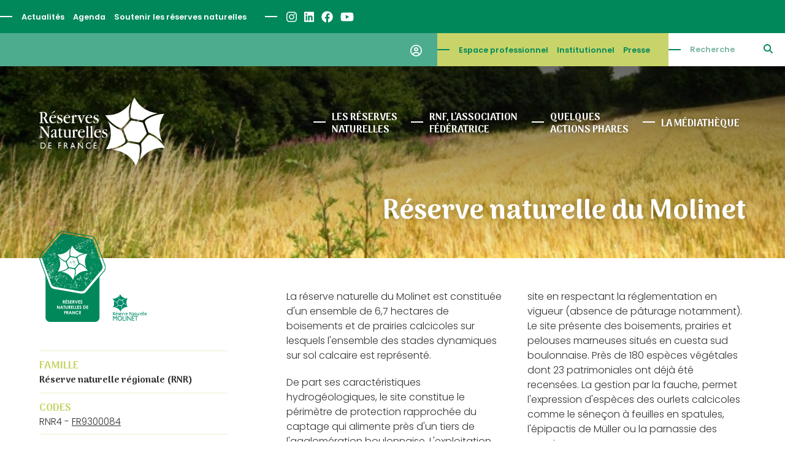

--- FILE ---
content_type: text/html; charset=UTF-8
request_url: https://reserves-naturelles.org/reserves/molinet/
body_size: 35790
content:

<!DOCTYPE html>
<html lang="fr-FR">

<head>

	<meta charset="UTF-8">
	<link rel="profile" href="https://gmpg.org/xfn/11">
	<meta name="viewport" content="width=device-width, initial-scale=1">
	<link rel="SHORTCUT ICON" href="https://reserves-naturelles.org/favicon.png">
	<link rel="apple-touch-icon" href="https://reserves-naturelles.org/wp-content/themes/rnf/img/apple-touch-icon.png">

	<!-- Title -->
		<title>Molinet &#8211; Réserves Naturelles de France</title>
	

	<!-- Meta description -->
		

	<!-- Image -->
		<link rel="image_src" href="https://reserves-naturelles.org/wp-content/themes/rnf/img/image.jpg" type="image/x-icon">


	<!-- OG Facebook -->
	<meta property="og:url" content="https://reserves-naturelles.org/reserves/molinet/">
	<meta property="og:title" content="Molinet &#8211; Réserves Naturelles de France">
		<meta property="og:image" content="https://reserves-naturelles.org/wp-content/themes/rnf/img/image.jpg">


	<!-- JS -->	
	<script src="https://code.jquery.com/jquery-3.7.1.min.js" integrity="sha256-/JqT3SQfawRcv/BIHPThkBvs0OEvtFFmqPF/lYI/Cxo=" crossorigin="anonymous"></script>
	<script src="https://code.jquery.com/ui/1.13.2/jquery-ui.min.js" integrity="sha256-lSjKY0/srUM9BE3dPm+c4fBo1dky2v27Gdjm2uoZaL0=" crossorigin="anonymous"></script>


	<!-- WP -->
	<meta name='robots' content='max-image-preview:large' />
<link rel="alternate" title="oEmbed (JSON)" type="application/json+oembed" href="https://reserves-naturelles.org/wp-json/oembed/1.0/embed?url=https%3A%2F%2Freserves-naturelles.org%2Freserves%2Fmolinet%2F" />
<link rel="alternate" title="oEmbed (XML)" type="text/xml+oembed" href="https://reserves-naturelles.org/wp-json/oembed/1.0/embed?url=https%3A%2F%2Freserves-naturelles.org%2Freserves%2Fmolinet%2F&#038;format=xml" />
<style id='wp-img-auto-sizes-contain-inline-css' type='text/css'>
img:is([sizes=auto i],[sizes^="auto," i]){contain-intrinsic-size:3000px 1500px}
/*# sourceURL=wp-img-auto-sizes-contain-inline-css */
</style>
<style id='wp-block-library-inline-css' type='text/css'>
:root{--wp-block-synced-color:#7a00df;--wp-block-synced-color--rgb:122,0,223;--wp-bound-block-color:var(--wp-block-synced-color);--wp-editor-canvas-background:#ddd;--wp-admin-theme-color:#007cba;--wp-admin-theme-color--rgb:0,124,186;--wp-admin-theme-color-darker-10:#006ba1;--wp-admin-theme-color-darker-10--rgb:0,107,160.5;--wp-admin-theme-color-darker-20:#005a87;--wp-admin-theme-color-darker-20--rgb:0,90,135;--wp-admin-border-width-focus:2px}@media (min-resolution:192dpi){:root{--wp-admin-border-width-focus:1.5px}}.wp-element-button{cursor:pointer}:root .has-very-light-gray-background-color{background-color:#eee}:root .has-very-dark-gray-background-color{background-color:#313131}:root .has-very-light-gray-color{color:#eee}:root .has-very-dark-gray-color{color:#313131}:root .has-vivid-green-cyan-to-vivid-cyan-blue-gradient-background{background:linear-gradient(135deg,#00d084,#0693e3)}:root .has-purple-crush-gradient-background{background:linear-gradient(135deg,#34e2e4,#4721fb 50%,#ab1dfe)}:root .has-hazy-dawn-gradient-background{background:linear-gradient(135deg,#faaca8,#dad0ec)}:root .has-subdued-olive-gradient-background{background:linear-gradient(135deg,#fafae1,#67a671)}:root .has-atomic-cream-gradient-background{background:linear-gradient(135deg,#fdd79a,#004a59)}:root .has-nightshade-gradient-background{background:linear-gradient(135deg,#330968,#31cdcf)}:root .has-midnight-gradient-background{background:linear-gradient(135deg,#020381,#2874fc)}:root{--wp--preset--font-size--normal:16px;--wp--preset--font-size--huge:42px}.has-regular-font-size{font-size:1em}.has-larger-font-size{font-size:2.625em}.has-normal-font-size{font-size:var(--wp--preset--font-size--normal)}.has-huge-font-size{font-size:var(--wp--preset--font-size--huge)}.has-text-align-center{text-align:center}.has-text-align-left{text-align:left}.has-text-align-right{text-align:right}.has-fit-text{white-space:nowrap!important}#end-resizable-editor-section{display:none}.aligncenter{clear:both}.items-justified-left{justify-content:flex-start}.items-justified-center{justify-content:center}.items-justified-right{justify-content:flex-end}.items-justified-space-between{justify-content:space-between}.screen-reader-text{border:0;clip-path:inset(50%);height:1px;margin:-1px;overflow:hidden;padding:0;position:absolute;width:1px;word-wrap:normal!important}.screen-reader-text:focus{background-color:#ddd;clip-path:none;color:#444;display:block;font-size:1em;height:auto;left:5px;line-height:normal;padding:15px 23px 14px;text-decoration:none;top:5px;width:auto;z-index:100000}html :where(.has-border-color){border-style:solid}html :where([style*=border-top-color]){border-top-style:solid}html :where([style*=border-right-color]){border-right-style:solid}html :where([style*=border-bottom-color]){border-bottom-style:solid}html :where([style*=border-left-color]){border-left-style:solid}html :where([style*=border-width]){border-style:solid}html :where([style*=border-top-width]){border-top-style:solid}html :where([style*=border-right-width]){border-right-style:solid}html :where([style*=border-bottom-width]){border-bottom-style:solid}html :where([style*=border-left-width]){border-left-style:solid}html :where(img[class*=wp-image-]){height:auto;max-width:100%}:where(figure){margin:0 0 1em}html :where(.is-position-sticky){--wp-admin--admin-bar--position-offset:var(--wp-admin--admin-bar--height,0px)}@media screen and (max-width:600px){html :where(.is-position-sticky){--wp-admin--admin-bar--position-offset:0px}}

/*# sourceURL=wp-block-library-inline-css */
</style><style id='global-styles-inline-css' type='text/css'>
:root{--wp--preset--aspect-ratio--square: 1;--wp--preset--aspect-ratio--4-3: 4/3;--wp--preset--aspect-ratio--3-4: 3/4;--wp--preset--aspect-ratio--3-2: 3/2;--wp--preset--aspect-ratio--2-3: 2/3;--wp--preset--aspect-ratio--16-9: 16/9;--wp--preset--aspect-ratio--9-16: 9/16;--wp--preset--color--black: #000000;--wp--preset--color--cyan-bluish-gray: #abb8c3;--wp--preset--color--white: #ffffff;--wp--preset--color--pale-pink: #f78da7;--wp--preset--color--vivid-red: #cf2e2e;--wp--preset--color--luminous-vivid-orange: #ff6900;--wp--preset--color--luminous-vivid-amber: #fcb900;--wp--preset--color--light-green-cyan: #7bdcb5;--wp--preset--color--vivid-green-cyan: #00d084;--wp--preset--color--pale-cyan-blue: #8ed1fc;--wp--preset--color--vivid-cyan-blue: #0693e3;--wp--preset--color--vivid-purple: #9b51e0;--wp--preset--gradient--vivid-cyan-blue-to-vivid-purple: linear-gradient(135deg,rgb(6,147,227) 0%,rgb(155,81,224) 100%);--wp--preset--gradient--light-green-cyan-to-vivid-green-cyan: linear-gradient(135deg,rgb(122,220,180) 0%,rgb(0,208,130) 100%);--wp--preset--gradient--luminous-vivid-amber-to-luminous-vivid-orange: linear-gradient(135deg,rgb(252,185,0) 0%,rgb(255,105,0) 100%);--wp--preset--gradient--luminous-vivid-orange-to-vivid-red: linear-gradient(135deg,rgb(255,105,0) 0%,rgb(207,46,46) 100%);--wp--preset--gradient--very-light-gray-to-cyan-bluish-gray: linear-gradient(135deg,rgb(238,238,238) 0%,rgb(169,184,195) 100%);--wp--preset--gradient--cool-to-warm-spectrum: linear-gradient(135deg,rgb(74,234,220) 0%,rgb(151,120,209) 20%,rgb(207,42,186) 40%,rgb(238,44,130) 60%,rgb(251,105,98) 80%,rgb(254,248,76) 100%);--wp--preset--gradient--blush-light-purple: linear-gradient(135deg,rgb(255,206,236) 0%,rgb(152,150,240) 100%);--wp--preset--gradient--blush-bordeaux: linear-gradient(135deg,rgb(254,205,165) 0%,rgb(254,45,45) 50%,rgb(107,0,62) 100%);--wp--preset--gradient--luminous-dusk: linear-gradient(135deg,rgb(255,203,112) 0%,rgb(199,81,192) 50%,rgb(65,88,208) 100%);--wp--preset--gradient--pale-ocean: linear-gradient(135deg,rgb(255,245,203) 0%,rgb(182,227,212) 50%,rgb(51,167,181) 100%);--wp--preset--gradient--electric-grass: linear-gradient(135deg,rgb(202,248,128) 0%,rgb(113,206,126) 100%);--wp--preset--gradient--midnight: linear-gradient(135deg,rgb(2,3,129) 0%,rgb(40,116,252) 100%);--wp--preset--font-size--small: 13px;--wp--preset--font-size--medium: 20px;--wp--preset--font-size--large: 36px;--wp--preset--font-size--x-large: 42px;--wp--preset--spacing--20: 0.44rem;--wp--preset--spacing--30: 0.67rem;--wp--preset--spacing--40: 1rem;--wp--preset--spacing--50: 1.5rem;--wp--preset--spacing--60: 2.25rem;--wp--preset--spacing--70: 3.38rem;--wp--preset--spacing--80: 5.06rem;--wp--preset--shadow--natural: 6px 6px 9px rgba(0, 0, 0, 0.2);--wp--preset--shadow--deep: 12px 12px 50px rgba(0, 0, 0, 0.4);--wp--preset--shadow--sharp: 6px 6px 0px rgba(0, 0, 0, 0.2);--wp--preset--shadow--outlined: 6px 6px 0px -3px rgb(255, 255, 255), 6px 6px rgb(0, 0, 0);--wp--preset--shadow--crisp: 6px 6px 0px rgb(0, 0, 0);}:where(.is-layout-flex){gap: 0.5em;}:where(.is-layout-grid){gap: 0.5em;}body .is-layout-flex{display: flex;}.is-layout-flex{flex-wrap: wrap;align-items: center;}.is-layout-flex > :is(*, div){margin: 0;}body .is-layout-grid{display: grid;}.is-layout-grid > :is(*, div){margin: 0;}:where(.wp-block-columns.is-layout-flex){gap: 2em;}:where(.wp-block-columns.is-layout-grid){gap: 2em;}:where(.wp-block-post-template.is-layout-flex){gap: 1.25em;}:where(.wp-block-post-template.is-layout-grid){gap: 1.25em;}.has-black-color{color: var(--wp--preset--color--black) !important;}.has-cyan-bluish-gray-color{color: var(--wp--preset--color--cyan-bluish-gray) !important;}.has-white-color{color: var(--wp--preset--color--white) !important;}.has-pale-pink-color{color: var(--wp--preset--color--pale-pink) !important;}.has-vivid-red-color{color: var(--wp--preset--color--vivid-red) !important;}.has-luminous-vivid-orange-color{color: var(--wp--preset--color--luminous-vivid-orange) !important;}.has-luminous-vivid-amber-color{color: var(--wp--preset--color--luminous-vivid-amber) !important;}.has-light-green-cyan-color{color: var(--wp--preset--color--light-green-cyan) !important;}.has-vivid-green-cyan-color{color: var(--wp--preset--color--vivid-green-cyan) !important;}.has-pale-cyan-blue-color{color: var(--wp--preset--color--pale-cyan-blue) !important;}.has-vivid-cyan-blue-color{color: var(--wp--preset--color--vivid-cyan-blue) !important;}.has-vivid-purple-color{color: var(--wp--preset--color--vivid-purple) !important;}.has-black-background-color{background-color: var(--wp--preset--color--black) !important;}.has-cyan-bluish-gray-background-color{background-color: var(--wp--preset--color--cyan-bluish-gray) !important;}.has-white-background-color{background-color: var(--wp--preset--color--white) !important;}.has-pale-pink-background-color{background-color: var(--wp--preset--color--pale-pink) !important;}.has-vivid-red-background-color{background-color: var(--wp--preset--color--vivid-red) !important;}.has-luminous-vivid-orange-background-color{background-color: var(--wp--preset--color--luminous-vivid-orange) !important;}.has-luminous-vivid-amber-background-color{background-color: var(--wp--preset--color--luminous-vivid-amber) !important;}.has-light-green-cyan-background-color{background-color: var(--wp--preset--color--light-green-cyan) !important;}.has-vivid-green-cyan-background-color{background-color: var(--wp--preset--color--vivid-green-cyan) !important;}.has-pale-cyan-blue-background-color{background-color: var(--wp--preset--color--pale-cyan-blue) !important;}.has-vivid-cyan-blue-background-color{background-color: var(--wp--preset--color--vivid-cyan-blue) !important;}.has-vivid-purple-background-color{background-color: var(--wp--preset--color--vivid-purple) !important;}.has-black-border-color{border-color: var(--wp--preset--color--black) !important;}.has-cyan-bluish-gray-border-color{border-color: var(--wp--preset--color--cyan-bluish-gray) !important;}.has-white-border-color{border-color: var(--wp--preset--color--white) !important;}.has-pale-pink-border-color{border-color: var(--wp--preset--color--pale-pink) !important;}.has-vivid-red-border-color{border-color: var(--wp--preset--color--vivid-red) !important;}.has-luminous-vivid-orange-border-color{border-color: var(--wp--preset--color--luminous-vivid-orange) !important;}.has-luminous-vivid-amber-border-color{border-color: var(--wp--preset--color--luminous-vivid-amber) !important;}.has-light-green-cyan-border-color{border-color: var(--wp--preset--color--light-green-cyan) !important;}.has-vivid-green-cyan-border-color{border-color: var(--wp--preset--color--vivid-green-cyan) !important;}.has-pale-cyan-blue-border-color{border-color: var(--wp--preset--color--pale-cyan-blue) !important;}.has-vivid-cyan-blue-border-color{border-color: var(--wp--preset--color--vivid-cyan-blue) !important;}.has-vivid-purple-border-color{border-color: var(--wp--preset--color--vivid-purple) !important;}.has-vivid-cyan-blue-to-vivid-purple-gradient-background{background: var(--wp--preset--gradient--vivid-cyan-blue-to-vivid-purple) !important;}.has-light-green-cyan-to-vivid-green-cyan-gradient-background{background: var(--wp--preset--gradient--light-green-cyan-to-vivid-green-cyan) !important;}.has-luminous-vivid-amber-to-luminous-vivid-orange-gradient-background{background: var(--wp--preset--gradient--luminous-vivid-amber-to-luminous-vivid-orange) !important;}.has-luminous-vivid-orange-to-vivid-red-gradient-background{background: var(--wp--preset--gradient--luminous-vivid-orange-to-vivid-red) !important;}.has-very-light-gray-to-cyan-bluish-gray-gradient-background{background: var(--wp--preset--gradient--very-light-gray-to-cyan-bluish-gray) !important;}.has-cool-to-warm-spectrum-gradient-background{background: var(--wp--preset--gradient--cool-to-warm-spectrum) !important;}.has-blush-light-purple-gradient-background{background: var(--wp--preset--gradient--blush-light-purple) !important;}.has-blush-bordeaux-gradient-background{background: var(--wp--preset--gradient--blush-bordeaux) !important;}.has-luminous-dusk-gradient-background{background: var(--wp--preset--gradient--luminous-dusk) !important;}.has-pale-ocean-gradient-background{background: var(--wp--preset--gradient--pale-ocean) !important;}.has-electric-grass-gradient-background{background: var(--wp--preset--gradient--electric-grass) !important;}.has-midnight-gradient-background{background: var(--wp--preset--gradient--midnight) !important;}.has-small-font-size{font-size: var(--wp--preset--font-size--small) !important;}.has-medium-font-size{font-size: var(--wp--preset--font-size--medium) !important;}.has-large-font-size{font-size: var(--wp--preset--font-size--large) !important;}.has-x-large-font-size{font-size: var(--wp--preset--font-size--x-large) !important;}
/*# sourceURL=global-styles-inline-css */
</style>

<style id='classic-theme-styles-inline-css' type='text/css'>
/*! This file is auto-generated */
.wp-block-button__link{color:#fff;background-color:#32373c;border-radius:9999px;box-shadow:none;text-decoration:none;padding:calc(.667em + 2px) calc(1.333em + 2px);font-size:1.125em}.wp-block-file__button{background:#32373c;color:#fff;text-decoration:none}
/*# sourceURL=/wp-includes/css/classic-themes.min.css */
</style>
<link rel='stylesheet' id='contact-form-7-css' href='https://reserves-naturelles.org/wp-content/plugins/contact-form-7/includes/css/styles.css' type='text/css' media='all' />
<link rel='stylesheet' id='theme-style-css' href='https://reserves-naturelles.org/wp-content/themes/rnf/style.css' type='text/css' media='all' />
<link rel='stylesheet' id='dashicons-css' href='https://reserves-naturelles.org/wp-includes/css/dashicons.min.css' type='text/css' media='all' />
<link rel='stylesheet' id='acf-global-css' href='https://reserves-naturelles.org/wp-content/plugins/advanced-custom-fields-pro/assets/build/css/acf-global.min.css' type='text/css' media='all' />
<link rel='stylesheet' id='acf-input-css' href='https://reserves-naturelles.org/wp-content/plugins/advanced-custom-fields-pro/assets/build/css/acf-input.min.css' type='text/css' media='all' />
<link rel='stylesheet' id='acf-pro-input-css' href='https://reserves-naturelles.org/wp-content/plugins/advanced-custom-fields-pro/assets/build/css/pro/acf-pro-input.min.css' type='text/css' media='all' />
<link rel='stylesheet' id='select2-css' href='https://reserves-naturelles.org/wp-content/plugins/advanced-custom-fields-pro/assets/inc/select2/4/select2.min.css' type='text/css' media='all' />
<link rel='stylesheet' id='acf-datepicker-css' href='https://reserves-naturelles.org/wp-content/plugins/advanced-custom-fields-pro/assets/inc/datepicker/jquery-ui.min.css' type='text/css' media='all' />
<link rel='stylesheet' id='acf-timepicker-css' href='https://reserves-naturelles.org/wp-content/plugins/advanced-custom-fields-pro/assets/inc/timepicker/jquery-ui-timepicker-addon.min.css' type='text/css' media='all' />
<link rel='stylesheet' id='wp-color-picker-css' href='https://reserves-naturelles.org/wp-admin/css/color-picker.min.css' type='text/css' media='all' />
<script type="text/javascript" src="https://reserves-naturelles.org/wp-includes/js/dist/hooks.min.js" id="wp-hooks-js"></script>
<script type="text/javascript" src="https://reserves-naturelles.org/wp-includes/js/dist/i18n.min.js" id="wp-i18n-js"></script>
<script type="text/javascript" id="wp-i18n-js-after">
/* <![CDATA[ */
wp.i18n.setLocaleData( { 'text direction\u0004ltr': [ 'ltr' ] } );
//# sourceURL=wp-i18n-js-after
/* ]]> */
</script>
<script type="text/javascript" src="https://reserves-naturelles.org/wp-includes/js/jquery/jquery.min.js" id="jquery-core-js"></script>
<script type="text/javascript" src="https://reserves-naturelles.org/wp-includes/js/jquery/ui/core.min.js" id="jquery-ui-core-js"></script>
<script type="text/javascript" src="https://reserves-naturelles.org/wp-includes/js/jquery/ui/mouse.min.js" id="jquery-ui-mouse-js"></script>
<script type="text/javascript" src="https://reserves-naturelles.org/wp-includes/js/jquery/ui/sortable.min.js" id="jquery-ui-sortable-js"></script>
<script type="text/javascript" src="https://reserves-naturelles.org/wp-includes/js/jquery/ui/resizable.min.js" id="jquery-ui-resizable-js"></script>
<script type="text/javascript" id="acf-js-extra">
/* <![CDATA[ */
var acfL10n = {"Are you sure?":"Confirmez-vous\u00a0?","Yes":"Oui","No":"Non","Remove":"Retirer","Cancel":"Annuler","Close modal":"Fermer la modale","The changes you made will be lost if you navigate away from this page":"Les modifications que vous avez effectu\u00e9es seront perdues si vous quittez cette page","Validation successful":"Validation r\u00e9ussie","Validation failed":"\u00c9chec de la validation","1 field requires attention":"Un champ n\u00e9cessite votre attention","%d fields require attention":"%d champs n\u00e9cessitent votre attention","Edit field group":"Modifier le groupe de champs","Select Image":"S\u00e9lectionner une image","Edit Image":"Modifier l\u2019image","Update Image":"Mettre \u00e0 jour l\u2019image","All images":"Toutes les images","Select File":"S\u00e9lectionner un fichier","Edit File":"Modifier le fichier","Update File":"Mettre \u00e0 jour le fichier","Maximum values reached ( {max} values )":"Valeurs maximum atteintes ({max} valeurs)","Loading":"Chargement","No matches found":"Aucune correspondance trouv\u00e9e","Sorry, this browser does not support geolocation":"D\u00e9sol\u00e9, ce navigateur ne prend pas en charge la g\u00e9olocalisation","Minimum rows not reached ({min} rows)":"Nombre minimal d\u2019\u00e9l\u00e9ments insuffisant ({min} \u00e9l\u00e9ments)","Maximum rows reached ({max} rows)":"Nombre maximal d\u2019\u00e9l\u00e9ments atteint ({max} \u00e9l\u00e9ments)","Error loading page":"Erreur de chargement de la page","Order will be assigned upon save":"L\u2019ordre sera assign\u00e9 apr\u00e8s l\u2019enregistrement","layout":"disposition","layouts":"dispositions","Fields":"Champs","Duplicate":"Dupliquer","Delete":"Supprimer","Delete Layout":"Supprimer la disposition","This field requires at least {min} {label} {identifier}":"Ce champ requiert au moins {min} {label} {identifier}","This field has a limit of {max} {label} {identifier}":"Ce champ a une limite de {max} {label} {identifier}","{available} {label} {identifier} available (max {max})":"{available} {label} {identifier} disponible (max {max})","Flexible Content requires at least 1 layout":"Le contenu flexible n\u00e9cessite au moins une disposition","Add Image to Gallery":"Ajouter l\u2019image \u00e0 la galerie","Maximum selection reached":"Nombre de s\u00e9lections maximales atteint","Select.verb":"S\u00e9lectionner","Edit.verb":"Modifier","Update.verb":"Mettre \u00e0 jour","Uploaded to this post":"T\u00e9l\u00e9vers\u00e9 sur cette publication","Expand Details":"D\u00e9plier les d\u00e9tails","Collapse Details":"Replier les d\u00e9tails","Restricted":"Limit\u00e9"};
//# sourceURL=acf-js-extra
/* ]]> */
</script>
<script type="text/javascript" src="https://reserves-naturelles.org/wp-content/plugins/advanced-custom-fields-pro/assets/build/js/acf.min.js" id="acf-js"></script>
<script type="text/javascript" src="https://reserves-naturelles.org/wp-includes/js/dist/dom-ready.min.js" id="wp-dom-ready-js"></script>
<script type="text/javascript" id="wp-a11y-js-translations">
/* <![CDATA[ */
( function( domain, translations ) {
	var localeData = translations.locale_data[ domain ] || translations.locale_data.messages;
	localeData[""].domain = domain;
	wp.i18n.setLocaleData( localeData, domain );
} )( "default", {"translation-revision-date":"2025-12-10 11:15:06+0000","generator":"GlotPress\/4.0.3","domain":"messages","locale_data":{"messages":{"":{"domain":"messages","plural-forms":"nplurals=2; plural=n > 1;","lang":"fr"},"Notifications":["Notifications"]}},"comment":{"reference":"wp-includes\/js\/dist\/a11y.js"}} );
//# sourceURL=wp-a11y-js-translations
/* ]]> */
</script>
<script type="text/javascript" src="https://reserves-naturelles.org/wp-includes/js/dist/a11y.min.js" id="wp-a11y-js"></script>
<script type="text/javascript" src="https://reserves-naturelles.org/wp-content/plugins/advanced-custom-fields-pro/assets/build/js/acf-input.min.js" id="acf-input-js"></script>
<script type="text/javascript" src="https://reserves-naturelles.org/wp-content/plugins/advanced-custom-fields-pro/assets/build/js/pro/acf-pro-input.min.js" id="acf-pro-input-js"></script>
<script type="text/javascript" src="https://reserves-naturelles.org/wp-content/plugins/advanced-custom-fields-pro/assets/build/js/pro/acf-pro-ui-options-page.min.js" id="acf-pro-ui-options-page-js"></script>
<script type="text/javascript" src="https://reserves-naturelles.org/wp-content/plugins/advanced-custom-fields-pro/assets/inc/select2/4/select2.full.min.js" id="select2-js"></script>
<script type="text/javascript" src="https://reserves-naturelles.org/wp-includes/js/jquery/ui/datepicker.min.js" id="jquery-ui-datepicker-js"></script>
<script type="text/javascript" id="jquery-ui-datepicker-js-after">
/* <![CDATA[ */
jQuery(function(jQuery){jQuery.datepicker.setDefaults({"closeText":"Fermer","currentText":"Aujourd\u2019hui","monthNames":["janvier","f\u00e9vrier","mars","avril","mai","juin","juillet","ao\u00fbt","septembre","octobre","novembre","d\u00e9cembre"],"monthNamesShort":["Jan","F\u00e9v","Mar","Avr","Mai","Juin","Juil","Ao\u00fbt","Sep","Oct","Nov","D\u00e9c"],"nextText":"Suivant","prevText":"Pr\u00e9c\u00e9dent","dayNames":["dimanche","lundi","mardi","mercredi","jeudi","vendredi","samedi"],"dayNamesShort":["dim","lun","mar","mer","jeu","ven","sam"],"dayNamesMin":["D","L","M","M","J","V","S"],"dateFormat":"d MM yy","firstDay":1,"isRTL":false});});
//# sourceURL=jquery-ui-datepicker-js-after
/* ]]> */
</script>
<script type="text/javascript" src="https://reserves-naturelles.org/wp-content/plugins/advanced-custom-fields-pro/assets/inc/timepicker/jquery-ui-timepicker-addon.min.js" id="acf-timepicker-js"></script>
<script type="text/javascript" src="https://reserves-naturelles.org/wp-includes/js/jquery/ui/draggable.min.js" id="jquery-ui-draggable-js"></script>
<script type="text/javascript" src="https://reserves-naturelles.org/wp-includes/js/jquery/ui/slider.min.js" id="jquery-ui-slider-js"></script>
<script type="text/javascript" src="https://reserves-naturelles.org/wp-includes/js/jquery/jquery.ui.touch-punch.js" id="jquery-touch-punch-js"></script>
<script type="text/javascript" src="https://reserves-naturelles.org/wp-admin/js/iris.min.js" id="iris-js"></script>
<script type="text/javascript" id="wp-color-picker-js-translations">
/* <![CDATA[ */
( function( domain, translations ) {
	var localeData = translations.locale_data[ domain ] || translations.locale_data.messages;
	localeData[""].domain = domain;
	wp.i18n.setLocaleData( localeData, domain );
} )( "default", {"translation-revision-date":"2025-12-10 10:03:37+0000","generator":"GlotPress\/4.0.3","domain":"messages","locale_data":{"messages":{"":{"domain":"messages","plural-forms":"nplurals=2; plural=n > 1;","lang":"fr"},"Clear color":["Effacer la couleur"],"Select default color":["S\u00e9lectionner la couleur par d\u00e9faut"],"Color value":["Valeur de couleur"],"Select Color":["S\u00e9lectionner une couleur"],"Clear":["Effacer"],"Default":["Par d\u00e9faut"]}},"comment":{"reference":"wp-admin\/js\/color-picker.js"}} );
//# sourceURL=wp-color-picker-js-translations
/* ]]> */
</script>
<script type="text/javascript" src="https://reserves-naturelles.org/wp-admin/js/color-picker.min.js" id="wp-color-picker-js"></script>
<script type="text/javascript" src="https://reserves-naturelles.org/wp-content/plugins/advanced-custom-fields-pro/assets/inc/color-picker-alpha/wp-color-picker-alpha.js" id="acf-color-picker-alpha-js"></script>
<link rel="https://api.w.org/" href="https://reserves-naturelles.org/wp-json/" /><link rel="canonical" href="https://reserves-naturelles.org/reserves/molinet/" />
	

	<!-- Analytics -->
	<!--  gtag('config', 'UA-XXXXXXXX-XX', {cookie_expires: 31536000, cookie_update: false, anonymize_ip: true }); -->


</head>

<body class="wp-singular reserve-template-default single single-reserve postid-871 wp-theme-rnf custom-background-empty">


<!-- Navigation Access -->
<ul id="navAccess"><li><a href="#accessmenu" title="Aller à la navigation">Aller à la navigation</a></li> <li><a href="#accesscontenu" title="Aller au contenu">Aller au contenu</a></li> <li><a href="#accesspied" title="Aller au pied de page">Aller au pied de page</a></li></ul>


<!-- Header -->
<header id="header">
	<a href="#accessmenu" id="accessmenu">La navigation</a>


	<div id="headertop">
		
		<nav id="navtop">
			
			<div id="showmenunavtop">
				
				<!-- Menu Haut de page -->
				<ul id="menu-haut-de-page" class="menu"><li id="menu-item-48" class="menu-item menu-item-type-post_type menu-item-object-page menu-item-48"><a href="https://reserves-naturelles.org/actualites/">Actualités</a></li>
<li id="menu-item-47" class="menu-item menu-item-type-post_type menu-item-object-page menu-item-47"><a href="https://reserves-naturelles.org/agenda/">Agenda</a></li>
<li id="menu-item-46" class="menu-item menu-item-type-post_type menu-item-object-page menu-item-46"><a href="https://reserves-naturelles.org/soutenir-les-reserves-naturelles/">Soutenir les réserves naturelles</a></li>
</ul>
				<!-- RS -->
				<ul id="navrs">
					<li><a href="https://www.instagram.com/reserves_naturelles_de_france/" title="Instagram - Réserves Naturelles de France" target="_blank"><i class="fa-brands fa-instagram"></i></a></li>
					<li><a href="https://www.linkedin.com/company/reserves-naturelles-de-france/" title="LinedIn - Réserves Naturelles de France" target="_blank"><i class="fa-brands fa-linkedin"></i></a></li>
					<li><a href="https://www.facebook.com/rn.de.france" title="Facebook - Réserves Naturelles de France" target="_blank"><i class="fa-brands fa-facebook"></i></a></li>
					<li><a href="https://www.youtube.com/channel/UCorvD9wEwrQrq1n66MR0Aeg" title="Youtube - Réserves Naturelles de France" target="_blank"><i class="fa-brands fa-youtube"></i></a></li>
				</ul>

				<!-- Langues
				<ul id="choixlangues">
									</ul> -->

				<div id="navtop_b2">

					<!-- Recherche -->
					<form id="searchform" action="https://reserves-naturelles.org/" method="get">
						<label for="s">Recherche</label>
						<input id="s" maxlength="150" name="s" size="20" type="text" value="" placeholder="Recherche">
						<button type="submit"><i class="fa-solid fa-magnifying-glass"></i></button>
						<div class="clear"></div>
					</form>

					<!-- Menu Espaces -->
					<ul id="menu-espaces" class="menu"><li id="menu-item-1277" class="menu-item menu-item-type-custom menu-item-object-custom menu-item-1277"><a target="_blank" href="https://www.portail.reserves-naturelles.org/page/1110553-accueil">Espace professionnel</a></li>
<li id="menu-item-49" class="menu-item menu-item-type-post_type menu-item-object-page menu-item-49"><a href="https://reserves-naturelles.org/espace-institutionnel/">Institutionnel</a></li>
<li id="menu-item-50" class="menu-item menu-item-type-post_type menu-item-object-page menu-item-50"><a href="https://reserves-naturelles.org/espace-presse/">Presse</a></li>
</ul>
					<!-- Compte -->
					<ul class="menu" id="navcompte">
						<li class="menu-item-has-children">
							<a href="https://reserves-naturelles.org/mon-compte/" title="Mon compte"><i class="fa-regular fa-circle-user"></i></a>
							<ul class="sub-menu">
																	<li><a href="https://reserves-naturelles.org/mon-compte/" title="Se connecter">Se connecter</a></li>
									<li><a href="https://plateformes.reserves-naturelles.org/inscription" target="_blank" title="Inscription">Inscription</a></li>
									<li><a href="https://plateformes.reserves-naturelles.org/mot-de-passe-oublie" target="_blank" title="Mot de passe oublié">Mot de passe oublié</a></li>
															</ul>
						</li>
					</ul>

					<div class="clear"></div>

				</div>

				<div class="clear"></div>
			</div>

			<div class="clear"></div>
		</nav>
		
	</div>


	<div id="headerbot" class="headerbotimg" style="background-image:url(https://reserves-naturelles.org/wp-content/uploads/2023/12/rnr4-bandeau-00z_20090716_aj_vue_ouest2.jpg);">

		<!-- Logo -->
		<a href="https://reserves-naturelles.org" id="logo" title="Réserves Naturelles de France">
			<img src="https://reserves-naturelles.org/wp-content/themes/rnf/img/rnf-reserves-naturelles-de-france-w.svg" alt="Réserves Naturelles de France" width="330" height="179">
		</a>

		<!-- Navigation pincipale -->
		<nav id="nav">
			<a href="#" id="showmenu"><div></div></a>
			<div id="showmenunav">
				<ul id="menu-principal" class="menu"><li id="menu-item-38" class="menu-item menu-item-type-post_type menu-item-object-page menu-item-has-children menu-item-38"><a href="https://reserves-naturelles.org/reserves-naturelles/">Les réserves <br>naturelles</a>
<ul class="sub-menu">
	<li id="menu-item-42" class="menu-item menu-item-type-post_type menu-item-object-page menu-item-42"><a href="https://reserves-naturelles.org/reserves-naturelles/">Découvrir les réserves naturelles</a></li>
	<li id="menu-item-118" class="menu-item menu-item-type-post_type menu-item-object-page menu-item-118"><a href="https://reserves-naturelles.org/fonctionnement-reserves-naturelles-france/">Fonctionnement</a></li>
	<li id="menu-item-119" class="menu-item menu-item-type-post_type menu-item-object-page menu-item-119"><a href="https://reserves-naturelles.org/chiffres-cles-reserves-naturelles-france/">Chiffres clés</a></li>
	<li id="menu-item-120" class="menu-item menu-item-type-post_type menu-item-object-page menu-item-120"><a href="https://reserves-naturelles.org/missions-reserves-naturelles-france/">Les missions</a></li>
	<li id="menu-item-121" class="menu-item menu-item-type-post_type menu-item-object-page menu-item-121"><a href="https://reserves-naturelles.org/histoire-reserves-naturelles-france/">Histoire</a></li>
</ul>
</li>
<li id="menu-item-39" class="menu-item menu-item-type-post_type menu-item-object-page menu-item-has-children menu-item-39"><a href="https://reserves-naturelles.org/presentation-association-rnf/">RNF, l&rsquo;association <br>fédératrice</a>
<ul class="sub-menu">
	<li id="menu-item-43" class="menu-item menu-item-type-post_type menu-item-object-page menu-item-43"><a href="https://reserves-naturelles.org/presentation-association-rnf/">Présentation</a></li>
	<li id="menu-item-122" class="menu-item menu-item-type-post_type menu-item-object-page menu-item-122"><a href="https://reserves-naturelles.org/vision-orientations-association-rnf/">Vision et orientations</a></li>
	<li id="menu-item-123" class="menu-item menu-item-type-post_type menu-item-object-page menu-item-123"><a href="https://reserves-naturelles.org/missions-association-rnf/">Missions de l’association</a></li>
	<li id="menu-item-124" class="menu-item menu-item-type-post_type menu-item-object-page menu-item-124"><a href="https://reserves-naturelles.org/partenaires-association-rnf/">Partenaires</a></li>
</ul>
</li>
<li id="menu-item-40" class="menu-item menu-item-type-post_type menu-item-object-page menu-item-has-children menu-item-40"><a href="https://reserves-naturelles.org/projet-climat-actions-reserves-naturelles-france/">Quelques <br>actions phares</a>
<ul class="sub-menu">
	<li id="menu-item-44" class="menu-item menu-item-type-post_type menu-item-object-page menu-item-44"><a href="https://reserves-naturelles.org/projet-climat-actions-reserves-naturelles-france/">Projet climat</a></li>
	<li id="menu-item-6259" class="menu-item menu-item-type-post_type menu-item-object-page menu-item-6259"><a href="https://reserves-naturelles.org/le-projet-eau-en-montagne-waterwise/">Projet Waterwise</a></li>
	<li id="menu-item-6861" class="menu-item menu-item-type-post_type menu-item-object-page menu-item-6861"><a href="https://reserves-naturelles.org/le-projet-connaissance-nationale-des-syrphes/">Projet Connaissance nationale des syrphes</a></li>
	<li id="menu-item-7237" class="menu-item menu-item-type-post_type menu-item-object-page menu-item-7237"><a href="https://reserves-naturelles.org/projet-life-biodivfrance/">Projet LIFE BIODIV’FRANCE</a></li>
	<li id="menu-item-125" class="menu-item menu-item-type-post_type menu-item-object-page menu-item-125"><a href="https://reserves-naturelles.org/observatoires-actions-reserves-naturelles-france/">Observatoires</a></li>
	<li id="menu-item-126" class="menu-item menu-item-type-post_type menu-item-object-page menu-item-126"><a href="https://reserves-naturelles.org/sensibilisation-actions-reserves-naturelles-france/">Sensibilisation</a></li>
	<li id="menu-item-127" class="menu-item menu-item-type-post_type menu-item-object-page menu-item-127"><a href="https://reserves-naturelles.org/police-environnement-actions-reserves-naturelles-france/">Police de l’environnement</a></li>
	<li id="menu-item-128" class="menu-item menu-item-type-post_type menu-item-object-page menu-item-128"><a href="https://reserves-naturelles.org/international-actions-reserves-naturelles-france/">International</a></li>
	<li id="menu-item-129" class="menu-item menu-item-type-post_type menu-item-object-page menu-item-129"><a href="https://reserves-naturelles.org/inter-reseaux-actions-reserves-naturelles-france/">Inter-réseaux</a></li>
</ul>
</li>
<li id="menu-item-41" class="menu-item menu-item-type-post_type menu-item-object-page menu-item-41"><a href="https://reserves-naturelles.org/la-mediatheque/">La médiathèque</a></li>
</ul>			</div>
		</nav>

		<div class="clear"></div>
		
		<!-- Titres -->
					<div class="title_page">

				<h1>Réserve naturelle du Molinet</h1>

				
				
			</div>
		

		

		

	</div>

	<div id="overlaymenu"></div>

</header>


<a href="#accesscontenu" id="accesscontenu">Le contenu</a>
	<div class="maincontent">
					<div id="post-871">


				
				
				<div class="part">
					<div class="centerdiv">


						<div class="bloc bloc2tiers last">

							

							<div id="rsv_descr" class="contenu"><p>La réserve naturelle du Molinet est constituée d'un ensemble de 6,7 hectares de boisements et de prairies calcicoles sur lesquels l'ensemble des stades dynamiques sur sol calcaire est représenté. </p><p> De part ses caractéristiques hydrogéologiques, le site constitue le périmètre de protection rapprochée du captage qui alimente près d'un tiers de l'agglomération boulonnaise. L'exploitation de cette ressource a contribué à façonner le site en respectant la réglementation en vigueur (absence de pâturage notamment). Le site présente des boisements, prairies et pelouses marneuses situés en cuesta sud boulonnaise. Près de 180 espèces végétales dont 23 patrimoniales ont déjà été recensées. La gestion par la fauche, permet l'expression d'espèces des ourlets calcicoles comme le séneçon à feuilles en spatules, l'épipactis de Müller ou la parnassie des marais.</p></div>

														<div id="rsv_carte">
								<div id="googlemap"><p>Veuillez patienter pendant le chargement de la carte ...</p></div>
								<ul class="legende legendeO"><li><span style="background:rgba(0, 136, 91, 0.4);border-color:#00885b;"></span>Surface officielle de la réserve</li></ul>
							</div>


							<div id="rsv_photos" class="contenu">
		<style type="text/css">
			#gallery-1 {
				margin: auto;
			}
			#gallery-1 .gallery-item {
				float: left;
				margin-top: 10px;
				text-align: center;
				width: 20%;
			}
			#gallery-1 img {
				border: 2px solid #cfcfcf;
			}
			#gallery-1 .gallery-caption {
				margin-left: 0;
			}
			/* see gallery_shortcode() in wp-includes/media.php */
		</style>
		<div id='gallery-1' class='gallery galleryid-871 gallery-columns-5 gallery-size-thumbnail'><dl class='gallery-item'>
			<dt class='gallery-icon portrait'>
				<a href='https://reserves-naturelles.org/reserves/molinet/rnr4-tephroseris_helenitis3_20090520_molinet_aj-jpg/'><img width="300" height="300" src="https://reserves-naturelles.org/wp-content/uploads/2023/12/rnr4-tephroseris_helenitis3_20090520_molinet_aj-300x300.jpg" class="attachment-thumbnail size-thumbnail" alt="" decoding="async" fetchpriority="high" /></a>
			</dt></dl><dl class='gallery-item'>
			<dt class='gallery-icon portrait'>
				<a href='https://reserves-naturelles.org/reserves/molinet/rnr4-00z_20090520_aj_p6-jpg/'><img width="300" height="300" src="https://reserves-naturelles.org/wp-content/uploads/2023/12/rnr4-00z_20090520_aj_p6-300x300.jpg" class="attachment-thumbnail size-thumbnail" alt="" decoding="async" /></a>
			</dt></dl><dl class='gallery-item'>
			<dt class='gallery-icon landscape'>
				<a href='https://reserves-naturelles.org/reserves/molinet/rnr4-parnassia_palustris_ct_18082005_vs-jpg/'><img width="300" height="300" src="https://reserves-naturelles.org/wp-content/uploads/2023/12/rnr4-parnassia_palustris_ct_18082005_vs-300x300.jpg" class="attachment-thumbnail size-thumbnail" alt="" decoding="async" /></a>
			</dt></dl><dl class='gallery-item'>
			<dt class='gallery-icon portrait'>
				<a href='https://reserves-naturelles.org/reserves/molinet/rnr4-melampyrum_pratense1_20090605_molinet_aj-jpg/'><img width="300" height="300" src="https://reserves-naturelles.org/wp-content/uploads/2023/12/rnr4-melampyrum_pratense1_20090605_molinet_aj-300x300.jpg" class="attachment-thumbnail size-thumbnail" alt="" decoding="async" loading="lazy" /></a>
			</dt></dl><dl class='gallery-item'>
			<dt class='gallery-icon portrait'>
				<a href='https://reserves-naturelles.org/reserves/molinet/rnr4-00z_20090520_aj_fourre_muscardin_p6-jpg/'><img width="300" height="300" src="https://reserves-naturelles.org/wp-content/uploads/2023/12/rnr4-00z_20090520_aj_fourre_muscardin_p6-300x300.jpg" class="attachment-thumbnail size-thumbnail" alt="" decoding="async" loading="lazy" /></a>
			</dt></dl><br style="clear: both" /><dl class='gallery-item'>
			<dt class='gallery-icon portrait'>
				<a href='https://reserves-naturelles.org/reserves/molinet/rnr4-00z_20090520_aj_l4-jpg/'><img width="300" height="300" src="https://reserves-naturelles.org/wp-content/uploads/2023/12/rnr4-00z_20090520_aj_l4-300x300.jpg" class="attachment-thumbnail size-thumbnail" alt="" decoding="async" loading="lazy" /></a>
			</dt></dl><dl class='gallery-item'>
			<dt class='gallery-icon landscape'>
				<a href='https://reserves-naturelles.org/reserves/molinet/rnr4-00z_20090520_aj_p1_4-jpg/'><img width="300" height="300" src="https://reserves-naturelles.org/wp-content/uploads/2023/12/rnr4-00z_20090520_aj_p1_4-300x300.jpg" class="attachment-thumbnail size-thumbnail" alt="" decoding="async" loading="lazy" /></a>
			</dt></dl>
			<br style='clear: both' />
		</div>
</div>

							

							
								<div id="millieux">

									<div class="contenu">
										<h3>Les milieux</h3>
										<p>Il y a <strong>2 milieux</strong> mentionnés dans le périmètre de la <strong>réserve naturelle du Molinet</strong>.</p>
									</div>

									<ul class="legende legendeO"><li><span style="background:#ffe64d;border-color:#fff;"></span>Systèmes culturaux et parcellaires complexes (6,52 ha)</li><li><span style="background:#ffffa8;border-color:#fff;"></span>Terres arables hors périmètres d'irrigation (0,08 ha)</li></ul>
									<canvas id="chart_millieux" style="width:100%;"></canvas>

									<script>
									$(document).ready(function() {

										const xValues = [];
										const yValues = [];
										const barColors = [];

										xValues.push("Systèmes culturaux et parcellaires complexes");yValues.push(98.851899756365);barColors.push("#ffe64d");xValues.push("Terres arables hors périmètres d'irrigation");yValues.push(1.1481002436348);barColors.push("#ffffa8");
										const chartMillieux = new Chart('chart_millieux', {
											type: "pie",
											data: {
												labels: xValues,
												datasets: [{
													backgroundColor: barColors,
													data: yValues
												}]
											},
											options: {
												aspectRatio: 1,
												plugins: {
													title: { display: false },
													legend: { display: false },
													tooltip: {
														padding: 7,
														cornerRadius: 0,
														backgroundColor: "#333333",
														titleSpacing: 0,
														titleMarginBottom: 0,
														titleFont: { family: 'Poppins', size: 11, weight: '600' },
														callbacks: {
		       												label: function(context) {
		       													let label = context.dataset.label || '';
		       													return label;
		       												}
		       											}
													}
												}
											}
										});

									});
									</script>
									
									<em>Sources des données : Observatoire des Réserves naturelles / Corine Land Cover 2018. Listes non exhaustives.</em>
								</div>
							

																<div id="especes">

										<div class="contenu">
											<h3>Les espèces</h3>
											<p>Il y a <strong>403</strong> espèces réparties en <strong>11 groupes</strong> mentionnées dans le périmètre de la réserve.</p>
										</div>
								
										<ul class="legende legendeO"><li><a href="#" data-fancybox data-src="#grp1" title="Voir les espèces"><span style="background:#cf4eaa;border-color:#fff;"></span>Angiospermes (269 espèces)</a><div class="especestxt contenu" id="grp1"><h3>Angiospermes</h3><p><b>269 espèces</b><br>Réserve du Molinet</p><a href="https://inpn.mnhn.fr/espece/cd_nom/79734" target="_blank" title="INPN Acer campestre">Acer campestre (Érable champêtre, Acéraille)</a><a href="https://inpn.mnhn.fr/espece/cd_nom/79783" target="_blank" title="INPN Acer pseudoplatanus">Acer pseudoplatanus (Érable sycomore, Grand Érable, Érable faux platane)</a><a href="https://inpn.mnhn.fr/espece/cd_nom/79908" target="_blank" title="INPN Achillea millefolium">Achillea millefolium (Achillée millefeuille, Herbe au charpentier, Sourcils-de-Vénus, Millefeuille, Chiendent rouge)</a><a href="https://inpn.mnhn.fr/espece/cd_nom/80243" target="_blank" title="INPN Adoxa moschatellina">Adoxa moschatellina (Herbe musquée, Moscatelline, Moschatelline, Muscatelle, Adoxe musquée, Adoxe moscatelline)</a><a href="https://inpn.mnhn.fr/espece/cd_nom/80322" target="_blank" title="INPN Aegopodium podagraria">Aegopodium podagraria (Égopode podagraire, Podagraire, Herbe aux goutteux, Fausse angélique)</a><a href="https://inpn.mnhn.fr/espece/cd_nom/80410" target="_blank" title="INPN Agrimonia eupatoria">Agrimonia eupatoria (Aigremoine eupatoire, Francormier)</a><a href="https://inpn.mnhn.fr/espece/cd_nom/80759" target="_blank" title="INPN Agrostis stolonifera">Agrostis stolonifera (Agrostide stolonifère, Traînasse, Agrostis stolonifère)</a><a href="https://inpn.mnhn.fr/espece/cd_nom/80990" target="_blank" title="INPN Ajuga reptans">Ajuga reptans (Bugle rampante)</a><a href="https://inpn.mnhn.fr/espece/cd_nom/82738" target="_blank" title="INPN Angelica sylvestris">Angelica sylvestris (Angélique sylvestre, Angélique sauvage, Impératoire sauvage)</a><a href="https://inpn.mnhn.fr/espece/cd_nom/159536" target="_blank" title="INPN Angelica sylvestris subsp. sylvestris">Angelica sylvestris subsp. sylvestris (Angélique sylvestre, Angélique des bois, Angélique sauvage)</a><a href="https://inpn.mnhn.fr/espece/cd_nom/82952" target="_blank" title="INPN Anthriscus sylvestris">Anthriscus sylvestris (Anthrisque sylvestre, Cerfeuil des bois, Persil des bois)</a><a href="https://inpn.mnhn.fr/espece/cd_nom/143636" target="_blank" title="INPN Anthriscus sylvestris var. sylvestris">Anthriscus sylvestris var. sylvestris (Anthrisque sylvestre, Cerfeuil sauvage, Cerfeuil des bois, Anthrisque des bois)</a><a href="https://inpn.mnhn.fr/espece/cd_nom/83267" target="_blank" title="INPN Aquilegia vulgaris">Aquilegia vulgaris (Ancolie commune, Ancolie vulgaire, Clochette)</a><a href="https://inpn.mnhn.fr/espece/cd_nom/131526" target="_blank" title="INPN Aquilegia vulgaris subsp. vulgaris">Aquilegia vulgaris subsp. vulgaris (Ancolie commune, Ancolie vulgaire, Clochette)</a><a href="https://inpn.mnhn.fr/espece/cd_nom/83499" target="_blank" title="INPN Arctium lappa">Arctium lappa (Grande bardane, Bardane commune, Bardane élevée, Bardane à gros capitules, Bardane à grosses têtes)</a><a href="https://inpn.mnhn.fr/espece/cd_nom/83912" target="_blank" title="INPN Arrhenatherum elatius">Arrhenatherum elatius (Fromental élevé, Avoine élevée, Fromental, Fénasse, Ray-grass français)</a><a href="https://inpn.mnhn.fr/espece/cd_nom/131693" target="_blank" title="INPN Arrhenatherum elatius subsp. elatius">Arrhenatherum elatius subsp. elatius (Fromental élevé, Avoine élevée, Fromental, Fénasse, Ray-grass français)</a><a href="https://inpn.mnhn.fr/espece/cd_nom/84061" target="_blank" title="INPN Artemisia vulgaris">Artemisia vulgaris (Armoise commune, Herbe de feu)</a><a href="https://inpn.mnhn.fr/espece/cd_nom/84112" target="_blank" title="INPN Arum maculatum">Arum maculatum (Gouet tacheté, Arum maculé, Arum tacheté, Gouet maculé)</a><a href="https://inpn.mnhn.fr/espece/cd_nom/85740" target="_blank" title="INPN Bellis perennis">Bellis perennis (Pâquerette vivace, Pâquerette)</a><a href="https://inpn.mnhn.fr/espece/cd_nom/189857" target="_blank" title="INPN Betula">Betula (Bouleau)</a><a href="https://inpn.mnhn.fr/espece/cd_nom/85903" target="_blank" title="INPN Betula pendula">Betula pendula (Bouleau pleureur, Bouleau verruqueux, Boulard)</a><a href="https://inpn.mnhn.fr/espece/cd_nom/85904" target="_blank" title="INPN Betula pubescens">Betula pubescens (Bouleau pubescent, Bouleau blanc)</a><a href="https://inpn.mnhn.fr/espece/cd_nom/86087" target="_blank" title="INPN Blackstonia perfoliata">Blackstonia perfoliata (Blackstonie perfoliée, Chlorette, Chlore perfoliée)</a><a href="https://inpn.mnhn.fr/espece/cd_nom/132169" target="_blank" title="INPN Blackstonia perfoliata subsp. perfoliata">Blackstonia perfoliata subsp. perfoliata (Blackstonie perfoliée, Chlorette, Chlore perfoliée)</a><a href="https://inpn.mnhn.fr/espece/cd_nom/86289" target="_blank" title="INPN Brachypodium pinnatum">Brachypodium pinnatum (Brachypode penné)</a><a href="https://inpn.mnhn.fr/espece/cd_nom/718316" target="_blank" title="INPN Brachypodium rupestre subsp. rupestre">Brachypodium rupestre subsp. rupestre (Brachypode rupestre, Brachypode des rochers)</a><a href="https://inpn.mnhn.fr/espece/cd_nom/86305" target="_blank" title="INPN Brachypodium sylvaticum">Brachypodium sylvaticum (Brachypode des forêts, Brachypode des bois, Brome des bois)</a><a href="https://inpn.mnhn.fr/espece/cd_nom/86490" target="_blank" title="INPN Briza media">Briza media (Brize intermédiaire, Amourette commune, Amourette)</a><a href="https://inpn.mnhn.fr/espece/cd_nom/132229" target="_blank" title="INPN Briza media subsp. media">Briza media subsp. media (Brize intermédiaire, Amourette commune, Amourette)</a><a href="https://inpn.mnhn.fr/espece/cd_nom/718318" target="_blank" title="INPN Bromopsis erecta subsp. erecta">Bromopsis erecta subsp. erecta (Brome érigé, Brome dressé, Faux brome érigé, Faux brome dressé)</a><a href="https://inpn.mnhn.fr/espece/cd_nom/86601" target="_blank" title="INPN Bromus erectus">Bromus erectus (Brome érigé, Brome dressé, Faux brome érigé, Faux brome dressé)</a><a href="https://inpn.mnhn.fr/espece/cd_nom/87227" target="_blank" title="INPN Calamagrostis epigejos">Calamagrostis epigejos (Calamagrostide épigéios, Calamagrostide commune, Roseau des bois, Calamagrostide terrestre, Calamagrostis épigéios)</a><a href="https://inpn.mnhn.fr/espece/cd_nom/132379" target="_blank" title="INPN Calamagrostis epigejos subsp. epigejos">Calamagrostis epigejos subsp. epigejos (Calamagrostide épigéios, Calamagrostide commune, Roseau des bois, Calamagrostide terrestre, Calamagrostis épigéios)</a><a href="https://inpn.mnhn.fr/espece/cd_nom/87964" target="_blank" title="INPN Cardamine pratensis">Cardamine pratensis (Cardamine des prés, Cresson des prés, Cressonnette)</a><a href="https://inpn.mnhn.fr/espece/cd_nom/190355" target="_blank" title="INPN Carex">Carex (Laîche, Careiche, Carex)</a><a href="https://inpn.mnhn.fr/espece/cd_nom/88510" target="_blank" title="INPN Carex flacca">Carex flacca (Laîche glauque)</a><a href="https://inpn.mnhn.fr/espece/cd_nom/132707" target="_blank" title="INPN Carex flacca subsp. flacca">Carex flacca subsp. flacca (Laîche glauque)</a><a href="https://inpn.mnhn.fr/espece/cd_nom/88569" target="_blank" title="INPN Carex hirta">Carex hirta (Laîche hérissée)</a><a href="https://inpn.mnhn.fr/espece/cd_nom/88766" target="_blank" title="INPN Carex pendula">Carex pendula (Laîche à épis pendants, Laîche pendante)</a><a href="https://inpn.mnhn.fr/espece/cd_nom/88905" target="_blank" title="INPN Carex sylvatica">Carex sylvatica (Laîche des bois)</a><a href="https://inpn.mnhn.fr/espece/cd_nom/132818" target="_blank" title="INPN Carex sylvatica subsp. sylvatica">Carex sylvatica subsp. sylvatica (Laîche des forêts)</a><a href="https://inpn.mnhn.fr/espece/cd_nom/89200" target="_blank" title="INPN Carpinus betulus">Carpinus betulus (Charme commun, Charme, Charmille)</a><a href="https://inpn.mnhn.fr/espece/cd_nom/190443" target="_blank" title="INPN Centaurea">Centaurea (Centaurée)</a><a href="https://inpn.mnhn.fr/espece/cd_nom/89619" target="_blank" title="INPN Centaurea jacea">Centaurea jacea (Centaurée jacée, Tête de moineau, Ambrette)</a><a href="https://inpn.mnhn.fr/espece/cd_nom/89840" target="_blank" title="INPN Centaurium erythraea">Centaurium erythraea (Érythrée petite-centaurée)</a><a href="https://inpn.mnhn.fr/espece/cd_nom/145374" target="_blank" title="INPN Centaurium erythraea var. erythraea">Centaurium erythraea var. erythraea (Petite-centaurée commune, Érythrée petite-centaurée, Petite-centaurée érythrée, Érythrée)</a><a href="https://inpn.mnhn.fr/espece/cd_nom/89920" target="_blank" title="INPN Cephalanthera damasonium">Cephalanthera damasonium (Céphalanthère à grandes fleurs, Céphalanthère pâle, Céphalanthère blanche, Elléborine blanche)</a><a href="https://inpn.mnhn.fr/espece/cd_nom/90316" target="_blank" title="INPN Chaenorhinum minus">Chaenorhinum minus (Petite chénorrhine, Petite linaire, Chénorrhine mineure, Chénorrhine naine)</a><a href="https://inpn.mnhn.fr/espece/cd_nom/91258" target="_blank" title="INPN Circaea lutetiana">Circaea lutetiana (Circée de Paris, Circée commune, Herbe des sorcières, Herbe aux sorcières)</a><a href="https://inpn.mnhn.fr/espece/cd_nom/621080" target="_blank" title="INPN Cirsium acaulon">Cirsium acaulon (Cirse acaule, Cirse sans tige)</a><a href="https://inpn.mnhn.fr/espece/cd_nom/91289" target="_blank" title="INPN Cirsium arvense">Cirsium arvense (Cirse des champs, Chardon des champs, Calcide)</a><a href="https://inpn.mnhn.fr/espece/cd_nom/91382" target="_blank" title="INPN Cirsium palustre">Cirsium palustre (Cirse des marais, Bâton-du-diable)</a><a href="https://inpn.mnhn.fr/espece/cd_nom/91430" target="_blank" title="INPN Cirsium vulgare">Cirsium vulgare (Cirse commun, Cirse à feuilles lancéolées, Cirse lancéolé)</a><a href="https://inpn.mnhn.fr/espece/cd_nom/133346" target="_blank" title="INPN Cirsium vulgare subsp. vulgare">Cirsium vulgare subsp. vulgare (Cirse commun, Cirse à feuilles lancéolées, Cirse lancéolé)</a><a href="https://inpn.mnhn.fr/espece/cd_nom/91886" target="_blank" title="INPN Clematis vitalba">Clematis vitalba (Clématite des haies, Clématite vigne blanche, Herbe aux gueux)</a><a href="https://inpn.mnhn.fr/espece/cd_nom/91912" target="_blank" title="INPN Clinopodium vulgare">Clinopodium vulgare (Clinopode commun, Calament clinopode, Sarriette commune, Grand basilic)</a><a href="https://inpn.mnhn.fr/espece/cd_nom/92302" target="_blank" title="INPN Convolvulus arvensis">Convolvulus arvensis (Liseron des champs, Vrillée, Petit liseron)</a><a href="https://inpn.mnhn.fr/espece/cd_nom/92353" target="_blank" title="INPN Convolvulus sepium">Convolvulus sepium (Liseron des haies, Liset, Calystégie des haies)</a><a href="https://inpn.mnhn.fr/espece/cd_nom/92501" target="_blank" title="INPN Cornus sanguinea">Cornus sanguinea (Cornouiller sanguin, Sanguine, Cornouiller femelle)</a><a href="https://inpn.mnhn.fr/espece/cd_nom/92606" target="_blank" title="INPN Corylus avellana">Corylus avellana (Noisetier commun, Noisetier, Coudrier, Avelinier)</a><a href="https://inpn.mnhn.fr/espece/cd_nom/92864" target="_blank" title="INPN Crataegus laevigata">Crataegus laevigata (Aubépine à deux styles, Aubépine lisse, Noble épine)</a><a href="https://inpn.mnhn.fr/espece/cd_nom/92876" target="_blank" title="INPN Crataegus monogyna">Crataegus monogyna (Aubépine à un style, Épine noire, Bois de mai, Aubépine monogyne)</a><a href="https://inpn.mnhn.fr/espece/cd_nom/94207" target="_blank" title="INPN Dactylis glomerata">Dactylis glomerata (Dactyle aggloméré, Pied-de-poule)</a><a href="https://inpn.mnhn.fr/espece/cd_nom/133652" target="_blank" title="INPN Dactylis glomerata subsp. glomerata">Dactylis glomerata subsp. glomerata (Dactyle aggloméré, Pied-de-poule)</a><a href="https://inpn.mnhn.fr/espece/cd_nom/191524" target="_blank" title="INPN Dactylorhiza">Dactylorhiza (Dactylorhize)</a><a href="https://inpn.mnhn.fr/espece/cd_nom/94257" target="_blank" title="INPN Dactylorhiza fuchsii">Dactylorhiza fuchsii (Dactylorhize de Fuchs, Orchis de Fuchs, Orchis tacheté des bois, Orchis de Meyer, Orchis des bois)</a><a href="https://inpn.mnhn.fr/espece/cd_nom/94432" target="_blank" title="INPN Daphne laureola">Daphne laureola (Daphné lauréole, Laurier des bois)</a><a href="https://inpn.mnhn.fr/espece/cd_nom/94503" target="_blank" title="INPN Daucus carota">Daucus carota (Carotte sauvage, Carotte commune, Daucus carotte)</a><a href="https://inpn.mnhn.fr/espece/cd_nom/133731" target="_blank" title="INPN Daucus carota subsp. carota">Daucus carota subsp. carota (Carotte sauvage, Carotte commune, Daucus carotte)</a><a href="https://inpn.mnhn.fr/espece/cd_nom/613496" target="_blank" title="INPN Daucus carota var. carota">Daucus carota var. carota (Carotte sauvage, Carotte commune, Daucus carotte)</a><a href="https://inpn.mnhn.fr/espece/cd_nom/96046" target="_blank" title="INPN Elytrigia repens">Elytrigia repens (Chiendent rampant, Chiendent commun, Élytrigie rampante)</a><a href="https://inpn.mnhn.fr/espece/cd_nom/134093" target="_blank" title="INPN Elytrigia repens subsp. repens">Elytrigia repens subsp. repens (Chiendent rampant, Chiendent commun, Élytrigie rampante)</a><a href="https://inpn.mnhn.fr/espece/cd_nom/96180" target="_blank" title="INPN Epilobium hirsutum">Epilobium hirsutum (Épilobe hérissé, Épilobe hirsute)</a><a href="https://inpn.mnhn.fr/espece/cd_nom/96208" target="_blank" title="INPN Epilobium montanum">Epilobium montanum (Épilobe des montagnes)</a><a href="https://inpn.mnhn.fr/espece/cd_nom/96229" target="_blank" title="INPN Epilobium parviflorum">Epilobium parviflorum (Épilobe à petites fleurs)</a><a href="https://inpn.mnhn.fr/espece/cd_nom/192235" target="_blank" title="INPN Epipactis">Epipactis (Épipactide, Épipactis)</a><a href="https://inpn.mnhn.fr/espece/cd_nom/96447" target="_blank" title="INPN Epipactis helleborine">Epipactis helleborine (Épipactide helléborine, Épipactis à larges feuilles, Épipactis à feuilles larges, Elléborine à larges feuilles, Helléborine)</a><a href="https://inpn.mnhn.fr/espece/cd_nom/134141" target="_blank" title="INPN Epipactis helleborine subsp. helleborine">Epipactis helleborine subsp. helleborine (Épipactide helléborine, Épipactis à larges feuilles, Épipactis à feuilles larges, Elléborine à larges feuilles, Helléborine)</a><a href="https://inpn.mnhn.fr/espece/cd_nom/134159" target="_blank" title="INPN Epipactis leptochila subsp. leptochila">Epipactis leptochila subsp. leptochila (Épipactide à labelle étroit, Épipactis à labelle étroit)</a><a href="https://inpn.mnhn.fr/espece/cd_nom/97434" target="_blank" title="INPN Eupatorium cannabinum">Eupatorium cannabinum (Eupatoire chanvrine, Eupatoire à feuilles de chanvre, Chanvre d'eau)</a><a href="https://inpn.mnhn.fr/espece/cd_nom/134346" target="_blank" title="INPN Eupatorium cannabinum subsp. cannabinum">Eupatorium cannabinum subsp. cannabinum (Eupatoire chanvrine, Eupatoire à feuilles de chanvre, Chanvre d'eau)</a><a href="https://inpn.mnhn.fr/espece/cd_nom/97452" target="_blank" title="INPN Euphorbia amygdaloides">Euphorbia amygdaloides (Euphorbe faux amandier, Euphorbe des bois, Herbe à la faux)</a><a href="https://inpn.mnhn.fr/espece/cd_nom/192421" target="_blank" title="INPN Euphrasia">Euphrasia (Euphraise)</a><a href="https://inpn.mnhn.fr/espece/cd_nom/611149" target="_blank" title="INPN Euphrasia nemorosa x Euphrasia tetraquetra">Euphrasia nemorosa x Euphrasia tetraquetra (Hybride entre l’Euphraise des bois et l’Euphraise à quatre angles)</a><a href="https://inpn.mnhn.fr/espece/cd_nom/97781" target="_blank" title="INPN Euphrasia officinalis">Euphrasia officinalis (Euphraise officinale, Casse-lunettes, Petite euphraise)</a><a href="https://inpn.mnhn.fr/espece/cd_nom/134454" target="_blank" title="INPN Euphrasia officinalis subsp. rostkoviana">Euphrasia officinalis subsp. rostkoviana (Euphraise de Roskov, Euphraise des champs)</a><a href="https://inpn.mnhn.fr/espece/cd_nom/97817" target="_blank" title="INPN Euphrasia tetraquetra">Euphrasia tetraquetra (Euphraise à quatre angles, Euphraise de l'ouest)</a><a href="https://inpn.mnhn.fr/espece/cd_nom/97896" target="_blank" title="INPN Evonymus europaeus">Evonymus europaeus (Fusain d'Europe, Bonnet-d'évêque)</a><a href="https://inpn.mnhn.fr/espece/cd_nom/97947" target="_blank" title="INPN Fagus sylvatica">Fagus sylvatica (Hêtre des forêts, Hêtre, Fayard, Hêtre commun, Fouteau)</a><a href="https://inpn.mnhn.fr/espece/cd_nom/192551" target="_blank" title="INPN Festuca">Festuca (Fétuque)</a><a href="https://inpn.mnhn.fr/espece/cd_nom/98078" target="_blank" title="INPN Festuca arundinacea">Festuca arundinacea (Schédonore roseau, Fétuque roseau, Fétuque faux roseau)</a><a href="https://inpn.mnhn.fr/espece/cd_nom/98334" target="_blank" title="INPN Festuca lemanii">Festuca lemanii (Fétuque de Léman)</a><a href="https://inpn.mnhn.fr/espece/cd_nom/98425" target="_blank" title="INPN Festuca ovina">Festuca ovina (Fétuque ovine, Fétuque des moutons)</a><a href="https://inpn.mnhn.fr/espece/cd_nom/98512" target="_blank" title="INPN Festuca rubra">Festuca rubra (Fétuque rouge)</a><a href="https://inpn.mnhn.fr/espece/cd_nom/134619" target="_blank" title="INPN Festuca rubra subsp. juncea">Festuca rubra subsp. juncea (Fétuque à feuilles de Jonc, Fétuque jonc)</a><a href="https://inpn.mnhn.fr/espece/cd_nom/134631" target="_blank" title="INPN Festuca rubra subsp. rubra">Festuca rubra subsp. rubra (Fétuque rouge)</a><a href="https://inpn.mnhn.fr/espece/cd_nom/98651" target="_blank" title="INPN Ficaria verna">Ficaria verna (Ficaire printanière, Renoncule ficaire)</a><a href="https://inpn.mnhn.fr/espece/cd_nom/192615" target="_blank" title="INPN Fragaria">Fragaria (Fraisier)</a><a href="https://inpn.mnhn.fr/espece/cd_nom/98865" target="_blank" title="INPN Fragaria vesca">Fragaria vesca (Fraisier sauvage, Fraisier des bois)</a><a href="https://inpn.mnhn.fr/espece/cd_nom/788967" target="_blank" title="INPN Frangula alnus subsp. alnus">Frangula alnus subsp. alnus (Bourdaine aulne, Bourdaine, Bois noir, Frangule de Dodone, Bourdaine de Dodone)</a><a href="https://inpn.mnhn.fr/espece/cd_nom/98888" target="_blank" title="INPN Frangula dodonei">Frangula dodonei (Bourdaine, Bois noir, Frangule de Dodone, Bourdaine de Dodone, Bourdaine aulne, Bourgène)</a><a href="https://inpn.mnhn.fr/espece/cd_nom/98921" target="_blank" title="INPN Fraxinus excelsior">Fraxinus excelsior (Frêne élevé, Frêne commun, Frêne, Frêne d'Europe)</a><a href="https://inpn.mnhn.fr/espece/cd_nom/192690" target="_blank" title="INPN Galium">Galium (Gaillet, Galiet)</a><a href="https://inpn.mnhn.fr/espece/cd_nom/99373" target="_blank" title="INPN Galium aparine">Galium aparine (Gaillet gratteron, Herbe collante, Gratteron)</a><a href="https://inpn.mnhn.fr/espece/cd_nom/99473" target="_blank" title="INPN Galium mollugo">Galium mollugo (Gaillet commun, Gaillet Mollugine, Caille-lait blanc)</a><a href="https://inpn.mnhn.fr/espece/cd_nom/99986" target="_blank" title="INPN Gentianella germanica">Gentianella germanica (Gentianelle d'Allemagne, Gentiane d'Allemagne)</a><a href="https://inpn.mnhn.fr/espece/cd_nom/100052" target="_blank" title="INPN Geranium dissectum">Geranium dissectum (Géranium découpé, Géranium à feuilles découpées)</a><a href="https://inpn.mnhn.fr/espece/cd_nom/100142" target="_blank" title="INPN Geranium robertianum">Geranium robertianum (Géranium herbe-à-Robert, Géranium Robert, Herbe tangue)</a><a href="https://inpn.mnhn.fr/espece/cd_nom/100225" target="_blank" title="INPN Geum urbanum">Geum urbanum (Benoîte des villes, Benoîte commune, Herbe de saint Benoît)</a><a href="https://inpn.mnhn.fr/espece/cd_nom/100310" target="_blank" title="INPN Glechoma hederacea">Glechoma hederacea (Gléchome lierre terrestre, Lierre terrestre, Gléchome lierre)</a><a href="https://inpn.mnhn.fr/espece/cd_nom/192967" target="_blank" title="INPN Gymnadenia">Gymnadenia (Gymnadénie)</a><a href="https://inpn.mnhn.fr/espece/cd_nom/100607" target="_blank" title="INPN Gymnadenia conopsea">Gymnadenia conopsea (Gymnadénie moucheron, Orchis moucheron, Orchis moustique)</a><a href="https://inpn.mnhn.fr/espece/cd_nom/193114" target="_blank" title="INPN Hedera">Hedera (Lierre)</a><a href="https://inpn.mnhn.fr/espece/cd_nom/100787" target="_blank" title="INPN Hedera helix">Hedera helix (Lierre grimpant, Herbe de saint Jean, Lierre commun)</a><a href="https://inpn.mnhn.fr/espece/cd_nom/101300" target="_blank" title="INPN Heracleum sphondylium">Heracleum sphondylium (Berce sphondyle, Patte d'ours, Berce commune, Grande Berce)</a><a href="https://inpn.mnhn.fr/espece/cd_nom/135306" target="_blank" title="INPN Heracleum sphondylium subsp. sphondylium">Heracleum sphondylium subsp. sphondylium (Berce sphondyle, Patte d'ours, Berce commune, Grande Berce)</a><a href="https://inpn.mnhn.fr/espece/cd_nom/102900" target="_blank" title="INPN Holcus lanatus">Holcus lanatus (Houlque laineuse, Blanchard)</a><a href="https://inpn.mnhn.fr/espece/cd_nom/718362" target="_blank" title="INPN Holcus lanatus subsp. lanatus">Holcus lanatus subsp. lanatus (Houlque laineuse, Blanchard)</a><a href="https://inpn.mnhn.fr/espece/cd_nom/103057" target="_blank" title="INPN Hyacinthoides non-scripta">Hyacinthoides non-scripta (Fausse jacinthe des bois, Endymion penché, Jacinthe des bois, Jacinthe sauvage, Scille penchée)</a><a href="https://inpn.mnhn.fr/espece/cd_nom/103270" target="_blank" title="INPN Hypericum dubium">Hypericum dubium (Millepertuis plutôt obtus, Millepertuis anguleux, Millepertuis douteux)</a><a href="https://inpn.mnhn.fr/espece/cd_nom/103287" target="_blank" title="INPN Hypericum hirsutum">Hypericum hirsutum (Millepertuis hirsute, Millepertuis velu, Millepertuis hérissé)</a><a href="https://inpn.mnhn.fr/espece/cd_nom/103316" target="_blank" title="INPN Hypericum perforatum">Hypericum perforatum (Millepertuis perforé, Herbe de la Saint-Jean)</a><a href="https://inpn.mnhn.fr/espece/cd_nom/103267" target="_blank" title="INPN Hypericum x desetangsii">Hypericum x desetangsii (Millepertuis de Des Étangs)</a><a href="https://inpn.mnhn.fr/espece/cd_nom/718364" target="_blank" title="INPN Hypericum x desetangsii nothosubsp. desetangsii">Hypericum x desetangsii nothosubsp. desetangsii (Millepertuis de Des Étangs)</a><a href="https://inpn.mnhn.fr/espece/cd_nom/103514" target="_blank" title="INPN Ilex aquifolium">Ilex aquifolium (Houx commun, Houx)</a><a href="https://inpn.mnhn.fr/espece/cd_nom/103608" target="_blank" title="INPN Inula conyza">Inula conyza (Inule conyze, Inule squarreuse, Herbe aux mouches, Inule commune, Herbe aux punaises)</a><a href="https://inpn.mnhn.fr/espece/cd_nom/718366" target="_blank" title="INPN Jacobaea erucifolia subsp. erucifolia">Jacobaea erucifolia subsp. erucifolia (Jacobée à feuilles de roquette, Séneçon à feuilles de roquette)</a><a href="https://inpn.mnhn.fr/espece/cd_nom/612655" target="_blank" title="INPN Jacobaea vulgaris subsp. vulgaris">Jacobaea vulgaris subsp. vulgaris (Jacobée commune, Séneçon jacobée, Herbe de Saint-Jacques)</a><a href="https://inpn.mnhn.fr/espece/cd_nom/104214" target="_blank" title="INPN Juncus inflexus">Juncus inflexus (Jonc glauque, Jonc courbé)</a><a href="https://inpn.mnhn.fr/espece/cd_nom/104516" target="_blank" title="INPN Knautia arvensis">Knautia arvensis (Knautie des champs, Oreille-d'âne)</a><a href="https://inpn.mnhn.fr/espece/cd_nom/104665" target="_blank" title="INPN Koeleria pyramidata">Koeleria pyramidata (Koelérie pyramidale)</a><a href="https://inpn.mnhn.fr/espece/cd_nom/104716" target="_blank" title="INPN Laburnum anagyroides">Laburnum anagyroides (Aubour faux ébénier, Aubour, Cytise faux ébénier, Cytise aubour, Faux ébénier)</a><a href="https://inpn.mnhn.fr/espece/cd_nom/104876" target="_blank" title="INPN Lamium galeobdolon">Lamium galeobdolon (Lamier jaune, Lamier galéobdolon, Ortie jaune)</a><a href="https://inpn.mnhn.fr/espece/cd_nom/105211" target="_blank" title="INPN Lathyrus latifolius">Lathyrus latifolius (Gesse à feuilles larges, Gesse à larges feuilles, Pois vivace)</a><a href="https://inpn.mnhn.fr/espece/cd_nom/148086" target="_blank" title="INPN Lathyrus latifolius var. latifolius">Lathyrus latifolius var. latifolius (Gesse à feuilles larges, Gesse à larges feuilles, Pois vivace)</a><a href="https://inpn.mnhn.fr/espece/cd_nom/105247" target="_blank" title="INPN Lathyrus pratensis">Lathyrus pratensis (Gesse des prés)</a><a href="https://inpn.mnhn.fr/espece/cd_nom/105266" target="_blank" title="INPN Lathyrus sylvestris">Lathyrus sylvestris (Gesse sylvestre, Gesse des bois, Grande gesse)</a><a href="https://inpn.mnhn.fr/espece/cd_nom/105502" target="_blank" title="INPN Leontodon hispidus">Leontodon hispidus (Liondent hispide, Liondent variable)</a><a href="https://inpn.mnhn.fr/espece/cd_nom/194069" target="_blank" title="INPN Leucanthemum">Leucanthemum (Marguerite)</a><a href="https://inpn.mnhn.fr/espece/cd_nom/105817" target="_blank" title="INPN Leucanthemum vulgare">Leucanthemum vulgare (Marguerite commune)</a><a href="https://inpn.mnhn.fr/espece/cd_nom/194125" target="_blank" title="INPN Ligustrum">Ligustrum (Troène)</a><a href="https://inpn.mnhn.fr/espece/cd_nom/105966" target="_blank" title="INPN Ligustrum vulgare">Ligustrum vulgare (Troène commun, Troène, Raisin de chien)</a><a href="https://inpn.mnhn.fr/espece/cd_nom/106234" target="_blank" title="INPN Linaria vulgaris">Linaria vulgaris (Linaire commune)</a><a href="https://inpn.mnhn.fr/espece/cd_nom/106288" target="_blank" title="INPN Linum catharticum">Linum catharticum (Lin purgatif)</a><a href="https://inpn.mnhn.fr/espece/cd_nom/148252" target="_blank" title="INPN Linum catharticum var. catharticum">Linum catharticum var. catharticum (Lin purgatif)</a><a href="https://inpn.mnhn.fr/espece/cd_nom/106370" target="_blank" title="INPN Listera ovata">Listera ovata (Néottie ovale, Grande Listère, Double-feuille, Listère à feuilles ovales, Listère ovale)</a><a href="https://inpn.mnhn.fr/espece/cd_nom/194288" target="_blank" title="INPN Lotus">Lotus (Lotier, Tétragonolobe, Dorycnie, Bonjéanie)</a><a href="https://inpn.mnhn.fr/espece/cd_nom/106653" target="_blank" title="INPN Lotus corniculatus">Lotus corniculatus (Lotier corniculé, Pied-de-poule, Sabot-de-la-mariée)</a><a href="https://inpn.mnhn.fr/espece/cd_nom/137440" target="_blank" title="INPN Lotus corniculatus subsp. corniculatus">Lotus corniculatus subsp. corniculatus (Lotier corniculé, Pied-de-poule, Sabot-de-la-mariée)</a><a href="https://inpn.mnhn.fr/espece/cd_nom/194444" target="_blank" title="INPN Malus">Malus (Pommier)</a><a href="https://inpn.mnhn.fr/espece/cd_nom/107217" target="_blank" title="INPN Malus sylvestris">Malus sylvestris (Pommier sylvestre, Pommier sauvage, Pommier des bois, Boquettier)</a><a href="https://inpn.mnhn.fr/espece/cd_nom/107318" target="_blank" title="INPN Malva sylvestris">Malva sylvestris (Mauve sylvestre, Grande mauve, Mauve sauvage)</a><a href="https://inpn.mnhn.fr/espece/cd_nom/107649" target="_blank" title="INPN Medicago lupulina">Medicago lupulina (Luzerne lupuline, Minette)</a><a href="https://inpn.mnhn.fr/espece/cd_nom/107795" target="_blank" title="INPN Melampyrum pratense">Melampyrum pratense (Mélampyre des prés)</a><a href="https://inpn.mnhn.fr/espece/cd_nom/194590" target="_blank" title="INPN Melilotus">Melilotus (Mélilot)</a><a href="https://inpn.mnhn.fr/espece/cd_nom/107887" target="_blank" title="INPN Melilotus altissimus">Melilotus altissimus (Mélilot élevé)</a><a href="https://inpn.mnhn.fr/espece/cd_nom/107942" target="_blank" title="INPN Melilotus officinalis">Melilotus officinalis (Mélilot officinal, Mélilot jaune)</a><a href="https://inpn.mnhn.fr/espece/cd_nom/108361" target="_blank" title="INPN Mercurialis perennis">Mercurialis perennis (Mercuriale vivace, Mercuriale des montagnes, Mercuriale pérenne)</a><a href="https://inpn.mnhn.fr/espece/cd_nom/108996" target="_blank" title="INPN Myosotis arvensis">Myosotis arvensis (Myosotis des champs)</a><a href="https://inpn.mnhn.fr/espece/cd_nom/109506" target="_blank" title="INPN Neottia nidus-avis">Neottia nidus-avis (Néottie nid-d'oiseau, Herbe aux vers)</a><a href="https://inpn.mnhn.fr/espece/cd_nom/109845" target="_blank" title="INPN Odontites vernus">Odontites vernus (Odontite printanier, Odontitès printanier, Odontite rouge, Euphraise rouge)</a><a href="https://inpn.mnhn.fr/espece/cd_nom/110335" target="_blank" title="INPN Ophrys apifera">Ophrys apifera (Ophrys abeille)</a><a href="https://inpn.mnhn.fr/espece/cd_nom/110410" target="_blank" title="INPN Ophrys insectifera">Ophrys insectifera (Ophrys mouche)</a><a href="https://inpn.mnhn.fr/espece/cd_nom/187494" target="_blank" title="INPN Orchidaceae">Orchidaceae (Orchidacées)</a><a href="https://inpn.mnhn.fr/espece/cd_nom/110914" target="_blank" title="INPN Orchis mascula">Orchis mascula (Orchis mâle, Herbe-à-la-couleuvre, Pentecôte, Satirion)</a><a href="https://inpn.mnhn.fr/espece/cd_nom/138392" target="_blank" title="INPN Orchis mascula subsp. mascula">Orchis mascula subsp. mascula (Orchis mâle, Herbe-à-la-couleuvre, Pentecôte, Satirion)</a><a href="https://inpn.mnhn.fr/espece/cd_nom/110966" target="_blank" title="INPN Orchis purpurea">Orchis purpurea (Orchis pourpre, Grivollée, Orchis casque, Orchis brun)</a><a href="https://inpn.mnhn.fr/espece/cd_nom/111289" target="_blank" title="INPN Origanum vulgare">Origanum vulgare (Origan commun, Marjolaine sauvage)</a><a href="https://inpn.mnhn.fr/espece/cd_nom/138444" target="_blank" title="INPN Origanum vulgare subsp. vulgare">Origanum vulgare subsp. vulgare (Origan commun, Marjolaine sauvage)</a><a href="https://inpn.mnhn.fr/espece/cd_nom/112421" target="_blank" title="INPN Paris quadrifolia">Paris quadrifolia (Parisette à quatre feuilles, Étrangle-loup)</a><a href="https://inpn.mnhn.fr/espece/cd_nom/112426" target="_blank" title="INPN Parnassia palustris">Parnassia palustris (Parnassie des marais, Hépatique blanche)</a><a href="https://inpn.mnhn.fr/espece/cd_nom/112550" target="_blank" title="INPN Pastinaca sativa">Pastinaca sativa (Panais cultivé, Pastinacier)</a><a href="https://inpn.mnhn.fr/espece/cd_nom/138785" target="_blank" title="INPN Picris hieracioides subsp. hieracioides">Picris hieracioides subsp. hieracioides (Picride fausse épervière, Picride épervière, Herbe-aux-vermisseaux, Picris fausse épervière)</a><a href="https://inpn.mnhn.fr/espece/cd_nom/113579" target="_blank" title="INPN Pimpinella major">Pimpinella major (Boucage élevé, Grand boucage, Grande pimpinelle, Pimpinelle élevée)</a><a href="https://inpn.mnhn.fr/espece/cd_nom/113596" target="_blank" title="INPN Pimpinella saxifraga">Pimpinella saxifraga (Boucage saxifrage, Petit boucage, Persil de Bouc, Petite pimpinelle)</a><a href="https://inpn.mnhn.fr/espece/cd_nom/138811" target="_blank" title="INPN Pimpinella saxifraga subsp. saxifraga">Pimpinella saxifraga subsp. saxifraga (Boucage saxifrage, Petit boucage, Persil de Bouc, Petite pimpinelle)</a><a href="https://inpn.mnhn.fr/espece/cd_nom/113893" target="_blank" title="INPN Plantago lanceolata">Plantago lanceolata (Plantain lancéolé, Petit plantain, Herbe Caroline, Ti-plantain)</a><a href="https://inpn.mnhn.fr/espece/cd_nom/114011" target="_blank" title="INPN Platanthera bifolia">Platanthera bifolia (Platanthère à deux feuilles, Platanthère à fleurs blanches)</a><a href="https://inpn.mnhn.fr/espece/cd_nom/114012" target="_blank" title="INPN Platanthera chlorantha">Platanthera chlorantha (Platanthère à fleurs verdâtres, Orchis vert, Orchis verdâtre, Plalatanthère des montagnes, Platanthère verdâtre)</a><a href="https://inpn.mnhn.fr/espece/cd_nom/196467" target="_blank" title="INPN Poa">Poa (Pâturin)</a><a href="https://inpn.mnhn.fr/espece/cd_nom/187444" target="_blank" title="INPN Poaceae">Poaceae (Poacées)</a><a href="https://inpn.mnhn.fr/espece/cd_nom/114332" target="_blank" title="INPN Poa pratensis">Poa pratensis (Pâturin des prés)</a><a href="https://inpn.mnhn.fr/espece/cd_nom/139006" target="_blank" title="INPN Poa pratensis subsp. angustifolia">Poa pratensis subsp. angustifolia (Pâturin à feuilles étroites)</a><a href="https://inpn.mnhn.fr/espece/cd_nom/114416" target="_blank" title="INPN Poa trivialis">Poa trivialis (Pâturin commun, Gazon d'Angleterre)</a><a href="https://inpn.mnhn.fr/espece/cd_nom/139024" target="_blank" title="INPN Poa trivialis subsp. trivialis">Poa trivialis subsp. trivialis (Pâturin commun, Gazon d'Angleterre)</a><a href="https://inpn.mnhn.fr/espece/cd_nom/114595" target="_blank" title="INPN Polygala vulgaris">Polygala vulgaris (Polygale commun, Polygala commun, Polygala vulgaire)</a><a href="https://inpn.mnhn.fr/espece/cd_nom/139075" target="_blank" title="INPN Polygala vulgaris subsp. vulgaris">Polygala vulgaris subsp. vulgaris (Polygale commun, Polygala commun, Polygala vulgaire)</a><a href="https://inpn.mnhn.fr/espece/cd_nom/114611" target="_blank" title="INPN Polygonatum multiflorum">Polygonatum multiflorum (Sceau-de-Salomon multiflore, Polygonate multiflore)</a><a href="https://inpn.mnhn.fr/espece/cd_nom/196579" target="_blank" title="INPN Populus">Populus (Peuplier)</a><a href="https://inpn.mnhn.fr/espece/cd_nom/162360" target="_blank" title="INPN Populus canadensis">Populus canadensis (Peuplier du Canada, Peuplier hybride euraméricain)</a><a href="https://inpn.mnhn.fr/espece/cd_nom/115470" target="_blank" title="INPN Potentilla erecta">Potentilla erecta (Potentille dressée, Potentille tormentille, Tormentille)</a><a href="https://inpn.mnhn.fr/espece/cd_nom/115624" target="_blank" title="INPN Potentilla reptans">Potentilla reptans (Potentille rampante, Quintefeuille)</a><a href="https://inpn.mnhn.fr/espece/cd_nom/115789" target="_blank" title="INPN Poterium sanguisorba">Poterium sanguisorba (Potérium sanguisorbe, Pimprenelle à fruits réticulés, Petite sanguisorbe, Petite pimprenelle, Sanguisorbe mineure)</a><a href="https://inpn.mnhn.fr/espece/cd_nom/620592" target="_blank" title="INPN Poterium sanguisorba subsp. sanguisorba">Poterium sanguisorba subsp. sanguisorba (Potérium sanguisorbe, Pimprenelle à fruits réticulés, Petite sanguisorbe, Petite pimprenelle, Sanguisorbe mineure)</a><a href="https://inpn.mnhn.fr/espece/cd_nom/115918" target="_blank" title="INPN Primula veris">Primula veris (Primevère vraie, Coucou, Primevère officinale, Brérelle)</a><a href="https://inpn.mnhn.fr/espece/cd_nom/789026" target="_blank" title="INPN Primula veris var. veris">Primula veris var. veris (Primevère vraie, Coucou, Primevère officinale, Brérelle)</a><a href="https://inpn.mnhn.fr/espece/cd_nom/116012" target="_blank" title="INPN Prunella vulgaris">Prunella vulgaris (Herbe Catois)</a><a href="https://inpn.mnhn.fr/espece/cd_nom/116043" target="_blank" title="INPN Prunus avium">Prunus avium (Prunier merisier, Cerisier)</a><a href="https://inpn.mnhn.fr/espece/cd_nom/116089" target="_blank" title="INPN Prunus laurocerasus">Prunus laurocerasus (Prunier laurier-cerise, Laurier-cerise, Laurier-palme)</a><a href="https://inpn.mnhn.fr/espece/cd_nom/116142" target="_blank" title="INPN Prunus spinosa">Prunus spinosa (Prunier épineux, Épine noire, Prunellier, Pelossier)</a><a href="https://inpn.mnhn.fr/espece/cd_nom/952124" target="_blank" title="INPN Prunus spinosa var. spinosa">Prunus spinosa var. spinosa</a><a href="https://inpn.mnhn.fr/espece/cd_nom/116392" target="_blank" title="INPN Pulicaria dysenterica">Pulicaria dysenterica (Pulicaire dysentérique, Herbe de Saint-Roch, Inule dysentérique)</a><a href="https://inpn.mnhn.fr/espece/cd_nom/197006" target="_blank" title="INPN Quercus">Quercus (Chêne)</a><a href="https://inpn.mnhn.fr/espece/cd_nom/116759" target="_blank" title="INPN Quercus robur">Quercus robur (Chêne pédonculé, Gravelin, Chêne femelle, Chêne à grappe, Châgne)</a><a href="https://inpn.mnhn.fr/espece/cd_nom/197047" target="_blank" title="INPN Ranunculus">Ranunculus (Renoncule)</a><a href="https://inpn.mnhn.fr/espece/cd_nom/116903" target="_blank" title="INPN Ranunculus acris">Ranunculus acris (Renoncule âcre, Bouton-d'or, Pied-de-coq)</a><a href="https://inpn.mnhn.fr/espece/cd_nom/116952" target="_blank" title="INPN Ranunculus bulbosus">Ranunculus bulbosus (Renoncule bulbeuse, Bouton-d'or bulbeux)</a><a href="https://inpn.mnhn.fr/espece/cd_nom/117201" target="_blank" title="INPN Ranunculus repens">Ranunculus repens (Renoncule rampante, Bouton-d'or rampant)</a><a href="https://inpn.mnhn.fr/espece/cd_nom/117530" target="_blank" title="INPN Rhamnus cathartica">Rhamnus cathartica (Nerprun purgatif)</a><a href="https://inpn.mnhn.fr/espece/cd_nom/117774" target="_blank" title="INPN Ribes rubrum">Ribes rubrum (Groseillier rouge, Groseillier à grappes)</a><a href="https://inpn.mnhn.fr/espece/cd_nom/117787" target="_blank" title="INPN Ribes uva-crispa">Ribes uva-crispa (Groseillier épineux, Groseillier à maquereaux)</a><a href="https://inpn.mnhn.fr/espece/cd_nom/117860" target="_blank" title="INPN Robinia pseudoacacia">Robinia pseudoacacia (Robinier faux-acacia, Acacia blanc, Robinier, Robinier faux acacia)</a><a href="https://inpn.mnhn.fr/espece/cd_nom/197264" target="_blank" title="INPN Rosa">Rosa (Rosier, Églantier)</a><a href="https://inpn.mnhn.fr/espece/cd_nom/118073" target="_blank" title="INPN Rosa canina">Rosa canina (Rosier des chiens, Rosier des haies, Églantier, Églantier des chiens)</a><a href="https://inpn.mnhn.fr/espece/cd_nom/197281" target="_blank" title="INPN Rubus">Rubus (Ronce)</a><a href="https://inpn.mnhn.fr/espece/cd_nom/118993" target="_blank" title="INPN Rubus caesius">Rubus caesius (Ronce bleue, Ronce bleu-vert, Ronce à fruits bleus, Ronce glauque)</a><a href="https://inpn.mnhn.fr/espece/cd_nom/119418" target="_blank" title="INPN Rumex acetosa">Rumex acetosa (Patience oseille, Oseille des prés, Rumex oseille, Grande oseille, Oseille commune, Surelle)</a><a href="https://inpn.mnhn.fr/espece/cd_nom/140321" target="_blank" title="INPN Rumex acetosa subsp. acetosa">Rumex acetosa subsp. acetosa (Patience oseille, Oseille des prés, Rumex oseille, Grande oseille, Oseille commune, Surelle)</a><a href="https://inpn.mnhn.fr/espece/cd_nom/119550" target="_blank" title="INPN Rumex obtusifolius">Rumex obtusifolius (Patience à feuilles obtuses, Oseille à feuilles obtuses, Patience sauvage, Parelle à feuilles obtuses, Rumex à feuilles obtuses)</a><a href="https://inpn.mnhn.fr/espece/cd_nom/119585" target="_blank" title="INPN Rumex sanguineus">Rumex sanguineus (Patience sanguine, Sang-de-dragon, Patience des bois)</a><a href="https://inpn.mnhn.fr/espece/cd_nom/119948" target="_blank" title="INPN Salix atrocinerea">Salix atrocinerea (Saule  gris cendré foncé, Saule à feuilles d'Olivier, Saule acuminé, Saule roux)</a><a href="https://inpn.mnhn.fr/espece/cd_nom/119977" target="_blank" title="INPN Salix caprea">Salix caprea (Saule marsault, Saule des chèvres, Marsaule, Marsault)</a><a href="https://inpn.mnhn.fr/espece/cd_nom/119991" target="_blank" title="INPN Salix cinerea">Salix cinerea (Saule cendré)</a><a href="https://inpn.mnhn.fr/espece/cd_nom/120717" target="_blank" title="INPN Sambucus nigra">Sambucus nigra (Sureau noir, Sampéchier)</a><a href="https://inpn.mnhn.fr/espece/cd_nom/120772" target="_blank" title="INPN Sanicula europaea">Sanicula europaea (Sanicle d'Europe, Herbe aux chênes)</a><a href="https://inpn.mnhn.fr/espece/cd_nom/121334" target="_blank" title="INPN Scabiosa columbaria">Scabiosa columbaria (Scabieuse colombaire, Œil-de-perdrix)</a><a href="https://inpn.mnhn.fr/espece/cd_nom/122596" target="_blank" title="INPN Senecio erucifolius">Senecio erucifolius (Jacobée à feuilles de roquette, Séneçon à feuilles de roquette)</a><a href="https://inpn.mnhn.fr/espece/cd_nom/122636" target="_blank" title="INPN Senecio jacobaea">Senecio jacobaea (Jacobée commune, Séneçon jacobée, Herbe de Saint-Jacques)</a><a href="https://inpn.mnhn.fr/espece/cd_nom/124034" target="_blank" title="INPN Solanum dulcamara">Solanum dulcamara (Morelle douce-amère, Douce amère, Bronde)</a><a href="https://inpn.mnhn.fr/espece/cd_nom/124205" target="_blank" title="INPN Solidago virgaurea">Solidago virgaurea (Solidage verge-d'or, Herbe des Juifs, Verge-d'or)</a><a href="https://inpn.mnhn.fr/espece/cd_nom/141299" target="_blank" title="INPN Solidago virgaurea subsp. virgaurea">Solidago virgaurea subsp. virgaurea (Solidage verge-d'or, Herbe des Juifs, Verge-d'or)</a><a href="https://inpn.mnhn.fr/espece/cd_nom/124306" target="_blank" title="INPN Sorbus aria">Sorbus aria (Alisier blanc, Alisier de Bourgogne, Alouchier, Sorbier des Alpes)</a><a href="https://inpn.mnhn.fr/espece/cd_nom/124814" target="_blank" title="INPN Stachys sylvatica">Stachys sylvatica (Épiaire des forêts, Épiaire des bois, Ortie à crapauds, Ortie puante, Ortie à crapauds)</a><a href="https://inpn.mnhn.fr/espece/cd_nom/125295" target="_blank" title="INPN Succisa pratensis">Succisa pratensis (Succise des prés, Herbe-du-diable, Mors-du-diable)</a><a href="https://inpn.mnhn.fr/espece/cd_nom/125355" target="_blank" title="INPN Symphytum officinale">Symphytum officinale (Consoude officinale, Grande consoude)</a><a href="https://inpn.mnhn.fr/espece/cd_nom/141499" target="_blank" title="INPN Symphytum officinale subsp. officinale">Symphytum officinale subsp. officinale (Consoude officinale, Grande consoude)</a><a href="https://inpn.mnhn.fr/espece/cd_nom/125447" target="_blank" title="INPN Tamus communis">Tamus communis (Dioscorée commune, Tamier commun, Herbe aux femmes battues, Taminier, Sceau-de-Notre-Dame)</a><a href="https://inpn.mnhn.fr/espece/cd_nom/198226" target="_blank" title="INPN Taraxacum">Taraxacum (Pissenlit, Chicorée sauvage, Lastron)</a><a href="https://inpn.mnhn.fr/espece/cd_nom/125894" target="_blank" title="INPN Tephroseris helenitis">Tephroseris helenitis (Téphroséride hélénitis, Séneçon à feuilles en spatule, Séneçon spatulé, Séneçon hélénitis, Séneçon à feuilles spatulées, Téphroséris à feuilles spatulées)</a><a href="https://inpn.mnhn.fr/espece/cd_nom/141543" target="_blank" title="INPN Tephroseris helenitis subsp. helenitis">Tephroseris helenitis subsp. helenitis (Téphroséride hélénitis, Séneçon à feuilles en spatule, Séneçon spatulé, Séneçon hélénitis, Séneçon à feuilles spatulées, Téphroséris à feuilles spatulées)</a><a href="https://inpn.mnhn.fr/espece/cd_nom/152082" target="_blank" title="INPN Tephroseris helenitis var. helenitis">Tephroseris helenitis var. helenitis (Téphroséride hélénitis, Séneçon à feuilles en spatule, Séneçon spatulé, Séneçon hélénitis, Séneçon à feuilles spatulées, Téphroséris à feuilles spatulées)</a><a href="https://inpn.mnhn.fr/espece/cd_nom/198449" target="_blank" title="INPN Thymus">Thymus (Thym)</a><a href="https://inpn.mnhn.fr/espece/cd_nom/126566" target="_blank" title="INPN Thymus pulegioides">Thymus pulegioides (Thym faux pouliot, Thym commun, Serpolet faux pouliot)</a><a href="https://inpn.mnhn.fr/espece/cd_nom/718790" target="_blank" title="INPN Thymus pulegioides var. pulegioides">Thymus pulegioides var. pulegioides (Thym faux pouliot, Thym commun, Serpolet faux pouliot)</a><a href="https://inpn.mnhn.fr/espece/cd_nom/126859" target="_blank" title="INPN Torilis japonica">Torilis japonica (Torilide du Japon, Torilis du Japon, Torilis faux cerfeuil, Grattau)</a><a href="https://inpn.mnhn.fr/espece/cd_nom/718424" target="_blank" title="INPN Torilis japonica subsp. japonica">Torilis japonica subsp. japonica (Torilide du Japon, Torilis du Japon, Torilis faux cerfeuil, Grattau)</a><a href="https://inpn.mnhn.fr/espece/cd_nom/127029" target="_blank" title="INPN Tragopogon pratensis">Tragopogon pratensis (Salsifis des prés)</a><a href="https://inpn.mnhn.fr/espece/cd_nom/127294" target="_blank" title="INPN Trifolium dubium">Trifolium dubium (Trèfle douteux, Petit trèfle jaune)</a><a href="https://inpn.mnhn.fr/espece/cd_nom/127439" target="_blank" title="INPN Trifolium pratense">Trifolium pratense (Trèfle des prés, Trèfle violet)</a><a href="https://inpn.mnhn.fr/espece/cd_nom/152226" target="_blank" title="INPN Trifolium repens var. repens">Trifolium repens var. repens (Trèfle rampant, Trèfle blanc, Trèfle de Hollande)</a><a href="https://inpn.mnhn.fr/espece/cd_nom/127660" target="_blank" title="INPN Trisetum flavescens">Trisetum flavescens (Trisète jaunissant, Trisète commun, Avoine dorée, Avoine jaunâtre, Trisète jaunâtre)</a><a href="https://inpn.mnhn.fr/espece/cd_nom/141949" target="_blank" title="INPN Trisetum flavescens subsp. flavescens">Trisetum flavescens subsp. flavescens (Trisète jaunissant, Trisète commun, Avoine dorée, Avoine jaunâtre, Trisète jaunâtre)</a><a href="https://inpn.mnhn.fr/espece/cd_nom/128042" target="_blank" title="INPN Tussilago farfara">Tussilago farfara (Tussilage pas-d'âne, Tussilage, Pas-d'âne, Herbe de Saint-Quirin)</a><a href="https://inpn.mnhn.fr/espece/cd_nom/128175" target="_blank" title="INPN Ulmus minor">Ulmus minor (Orme mineur, Petit orme, Orme cilié, Orme champêtre, Ormeau)</a><a href="https://inpn.mnhn.fr/espece/cd_nom/128268" target="_blank" title="INPN Urtica dioica">Urtica dioica (Ortie dioïque, Grande ortie)</a><a href="https://inpn.mnhn.fr/espece/cd_nom/142037" target="_blank" title="INPN Urtica dioica subsp. dioica">Urtica dioica subsp. dioica (Ortie dioïque, Grande ortie)</a><a href="https://inpn.mnhn.fr/espece/cd_nom/128832" target="_blank" title="INPN Veronica chamaedrys">Veronica chamaedrys (Véronique petit-chêne, Fausse germandrée)</a><a href="https://inpn.mnhn.fr/espece/cd_nom/128924" target="_blank" title="INPN Veronica montana">Veronica montana (Véronique des montagnes)</a><a href="https://inpn.mnhn.fr/espece/cd_nom/129083" target="_blank" title="INPN Viburnum lantana">Viburnum lantana (Viorne lantane, Viorne mancienne, Mancienne)</a><a href="https://inpn.mnhn.fr/espece/cd_nom/129087" target="_blank" title="INPN Viburnum opulus">Viburnum opulus (Viorne obier, Viorne obier, Viorne aquatique, Boule-de-neige)</a><a href="https://inpn.mnhn.fr/espece/cd_nom/129147" target="_blank" title="INPN Vicia cracca">Vicia cracca (Vesce cracca, Jarosse, Vesce à épis)</a><a href="https://inpn.mnhn.fr/espece/cd_nom/129470" target="_blank" title="INPN Vinca minor">Vinca minor (Pervenche mineure, Petite pervenche, Violette de serpent, Pervenche humble)</a><a href="https://inpn.mnhn.fr/espece/cd_nom/198911" target="_blank" title="INPN Viola">Viola (Violette)</a><a href="https://inpn.mnhn.fr/espece/cd_nom/129586" target="_blank" title="INPN Viola hirta">Viola hirta (Violette hérissée)</a><a href="https://inpn.mnhn.fr/espece/cd_nom/129632" target="_blank" title="INPN Viola odorata">Viola odorata (Violette odorante)</a><a href="https://inpn.mnhn.fr/espece/cd_nom/129666" target="_blank" title="INPN Viola reichenbachiana">Viola reichenbachiana (Violette de Reichenbach, Violette des bois)</a><a href="https://inpn.mnhn.fr/espece/cd_nom/129906" target="_blank" title="INPN Viscum album">Viscum album (Gui blanc, Gui des feuillus, Gui, Bois de la Sainte-Croix)</a><a href="https://inpn.mnhn.fr/espece/cd_nom/142440" target="_blank" title="INPN Viscum album subsp. album">Viscum album subsp. album (Gui blanc, Gui des feuillus, Gui, Bois de la Sainte-Croix)</a></div></li><li><a href="#" data-fancybox data-src="#grp2" title="Voir les espèces"><span style="background:#8e9b7f;border-color:#fff;"></span>Mousses (41 espèces)</a><div class="especestxt contenu" id="grp2"><h3>Mousses</h3><p><b>41 espèces</b><br>Réserve du Molinet</p><a href="https://inpn.mnhn.fr/espece/cd_nom/786495" target="_blank" title="INPN Alleniella complanata">Alleniella complanata</a><a href="https://inpn.mnhn.fr/espece/cd_nom/5446" target="_blank" title="INPN Amblystegium serpens">Amblystegium serpens</a><a href="https://inpn.mnhn.fr/espece/cd_nom/5266" target="_blank" title="INPN Barbula unguiculata">Barbula unguiculata</a><a href="https://inpn.mnhn.fr/espece/cd_nom/5826" target="_blank" title="INPN Brachythecium rutabulum">Brachythecium rutabulum</a><a href="https://inpn.mnhn.fr/espece/cd_nom/5749" target="_blank" title="INPN Bryum klinggraeffii">Bryum klinggraeffii</a><a href="https://inpn.mnhn.fr/espece/cd_nom/5766" target="_blank" title="INPN Bryum ruderale">Bryum ruderale</a><a href="https://inpn.mnhn.fr/espece/cd_nom/5476" target="_blank" title="INPN Calliergonella cuspidata">Calliergonella cuspidata</a><a href="https://inpn.mnhn.fr/espece/cd_nom/5839" target="_blank" title="INPN Cirriphyllum piliferum">Cirriphyllum piliferum</a><a href="https://inpn.mnhn.fr/espece/cd_nom/5100" target="_blank" title="INPN Cryphaea heteromalla">Cryphaea heteromalla</a><a href="https://inpn.mnhn.fr/espece/cd_nom/5998" target="_blank" title="INPN Ctenidium molluscum">Ctenidium molluscum</a><a href="https://inpn.mnhn.fr/espece/cd_nom/4726" target="_blank" title="INPN Dicranella varia">Dicranella varia</a><a href="https://inpn.mnhn.fr/espece/cd_nom/5873" target="_blank" title="INPN Eurhynchium striatum">Eurhynchium striatum</a><a href="https://inpn.mnhn.fr/espece/cd_nom/4379" target="_blank" title="INPN Fissidens incurvus">Fissidens incurvus</a><a href="https://inpn.mnhn.fr/espece/cd_nom/4397" target="_blank" title="INPN Fissidens taxifolius">Fissidens taxifolius</a><a href="https://inpn.mnhn.fr/espece/cd_nom/904184" target="_blank" title="INPN Flexitrichum gracile">Flexitrichum gracile</a><a href="https://inpn.mnhn.fr/espece/cd_nom/5554" target="_blank" title="INPN Grimmia pulvinata">Grimmia pulvinata</a><a href="https://inpn.mnhn.fr/espece/cd_nom/5118" target="_blank" title="INPN Homalia trichomanoides">Homalia trichomanoides</a><a href="https://inpn.mnhn.fr/espece/cd_nom/5878" target="_blank" title="INPN Homalothecium lutescens">Homalothecium lutescens</a><a href="https://inpn.mnhn.fr/espece/cd_nom/5882" target="_blank" title="INPN Homalothecium sericeum">Homalothecium sericeum</a><a href="https://inpn.mnhn.fr/espece/cd_nom/931317" target="_blank" title="INPN Hylocomiadelphus triquetrus">Hylocomiadelphus triquetrus</a><a href="https://inpn.mnhn.fr/espece/cd_nom/193515" target="_blank" title="INPN Hypnum">Hypnum</a><a href="https://inpn.mnhn.fr/espece/cd_nom/5892" target="_blank" title="INPN Isothecium myosuroides">Isothecium myosuroides</a><a href="https://inpn.mnhn.fr/espece/cd_nom/434442" target="_blank" title="INPN Kindbergia praelonga">Kindbergia praelonga</a><a href="https://inpn.mnhn.fr/espece/cd_nom/5120" target="_blank" title="INPN Leptodon smithii">Leptodon smithii</a><a href="https://inpn.mnhn.fr/espece/cd_nom/839012" target="_blank" title="INPN Lewinskya affinis">Lewinskya affinis</a><a href="https://inpn.mnhn.fr/espece/cd_nom/187152" target="_blank" title="INPN Orthotrichaceae">Orthotrichaceae</a><a href="https://inpn.mnhn.fr/espece/cd_nom/195558" target="_blank" title="INPN Orthotrichum">Orthotrichum</a><a href="https://inpn.mnhn.fr/espece/cd_nom/434439" target="_blank" title="INPN Oxyrrhynchium hians">Oxyrrhynchium hians</a><a href="https://inpn.mnhn.fr/espece/cd_nom/4946" target="_blank" title="INPN Plagiomnium undulatum">Plagiomnium undulatum</a><a href="https://inpn.mnhn.fr/espece/cd_nom/4900" target="_blank" title="INPN Pohlia melanodon">Pohlia melanodon</a><a href="https://inpn.mnhn.fr/espece/cd_nom/5922" target="_blank" title="INPN Pseudoscleropodium purum">Pseudoscleropodium purum</a><a href="https://inpn.mnhn.fr/espece/cd_nom/786467" target="_blank" title="INPN Ptychostomum rubens">Ptychostomum rubens</a><a href="https://inpn.mnhn.fr/espece/cd_nom/963550" target="_blank" title="INPN Pulvigera lyellii">Pulvigera lyellii</a><a href="https://inpn.mnhn.fr/espece/cd_nom/5907" target="_blank" title="INPN Rhynchostegium confertum">Rhynchostegium confertum</a><a href="https://inpn.mnhn.fr/espece/cd_nom/5910" target="_blank" title="INPN Rhynchostegium murale">Rhynchostegium murale</a><a href="https://inpn.mnhn.fr/espece/cd_nom/435796" target="_blank" title="INPN Streblotrichum convolutum">Streblotrichum convolutum</a><a href="https://inpn.mnhn.fr/espece/cd_nom/5173" target="_blank" title="INPN Thamnobryum alopecurum">Thamnobryum alopecurum</a><a href="https://inpn.mnhn.fr/espece/cd_nom/5426" target="_blank" title="INPN Thuidium tamariscinum">Thuidium tamariscinum</a><a href="https://inpn.mnhn.fr/espece/cd_nom/5226" target="_blank" title="INPN Tortula muralis">Tortula muralis</a><a href="https://inpn.mnhn.fr/espece/cd_nom/5049" target="_blank" title="INPN Ulota bruchii">Ulota bruchii</a><a href="https://inpn.mnhn.fr/espece/cd_nom/198952" target="_blank" title="INPN Weissia">Weissia</a></div></li><li><a href="#" data-fancybox data-src="#grp3" title="Voir les espèces"><span style="background:#fff091;border-color:#fff;"></span>Insectes (36 espèces)</a><div class="especestxt contenu" id="grp3"><h3>Insectes</h3><p><b>36 espèces</b><br>Réserve du Molinet</p><a href="https://inpn.mnhn.fr/espece/cd_nom/608364" target="_blank" title="INPN Aglais io">Aglais io (Paon-du-jour (Le), Paon de jour (Le), Oeil -de-Paon-du-Jour (Le), Paon (Le), Oeil-de-Paon (L'))</a><a href="https://inpn.mnhn.fr/espece/cd_nom/53754" target="_blank" title="INPN Aglais urticae">Aglais urticae (Petite Tortue (La), Vanesse de l'Ortie (La), Petit-Renard (Le))</a><a href="https://inpn.mnhn.fr/espece/cd_nom/54451" target="_blank" title="INPN Anthocharis cardamines">Anthocharis cardamines (Aurore (L'))</a><a href="https://inpn.mnhn.fr/espece/cd_nom/219799" target="_blank" title="INPN Aphantopus hyperantus">Aphantopus hyperantus (Tristan (Le))</a><a href="https://inpn.mnhn.fr/espece/cd_nom/54307" target="_blank" title="INPN Callophrys rubi">Callophrys rubi (Thécla de la Ronce (La), Argus vert (L'))</a><a href="https://inpn.mnhn.fr/espece/cd_nom/66141" target="_blank" title="INPN Chorthippus biguttulus">Chorthippus biguttulus (Criquet mélodieux, Oedipode bimouchetée)</a><a href="https://inpn.mnhn.fr/espece/cd_nom/66142" target="_blank" title="INPN Chorthippus biguttulus biguttulus">Chorthippus biguttulus biguttulus</a><a href="https://inpn.mnhn.fr/espece/cd_nom/66161" target="_blank" title="INPN Chorthippus parallelus">Chorthippus parallelus (Criquet des pâtures, Oedipode parallèle)</a><a href="https://inpn.mnhn.fr/espece/cd_nom/641941" target="_blank" title="INPN Colias crocea">Colias crocea (Souci (Le))</a><a href="https://inpn.mnhn.fr/espece/cd_nom/65876" target="_blank" title="INPN Conocephalus discolor">Conocephalus discolor (Conocéphale bigarré, Xiphidion Brun)</a><a href="https://inpn.mnhn.fr/espece/cd_nom/23712" target="_blank" title="INPN Eristalis pertinax">Eristalis pertinax</a><a href="https://inpn.mnhn.fr/espece/cd_nom/53307" target="_blank" title="INPN Erynnis tages">Erynnis tages (Point de Hongrie (Le), Grisette (La))</a><a href="https://inpn.mnhn.fr/espece/cd_nom/66114" target="_blank" title="INPN Gomphocerippus rufus">Gomphocerippus rufus (Gomphocère roux, Gomphocère, Gomphocère fauve)</a><a href="https://inpn.mnhn.fr/espece/cd_nom/54417" target="_blank" title="INPN Gonepteryx rhamni">Gonepteryx rhamni (Citron (Le), Limon (Le), Piéride du Nerprun (La))</a><a href="https://inpn.mnhn.fr/espece/cd_nom/65636" target="_blank" title="INPN Leptophyes punctatissima">Leptophyes punctatissima (Leptophye ponctuée, Sauterelle ponctuée, Barbitiste trèsponctué)</a><a href="https://inpn.mnhn.fr/espece/cd_nom/65262" target="_blank" title="INPN Libellula depressa">Libellula depressa (Libellule déprimée (La))</a><a href="https://inpn.mnhn.fr/espece/cd_nom/53770" target="_blank" title="INPN Limenitis camilla">Limenitis camilla (Petit Sylvain (Le), Petit Sylvain azuré (Le), Deuil (Le), Sibille (Le))</a><a href="https://inpn.mnhn.fr/espece/cd_nom/53668" target="_blank" title="INPN Maniola jurtina">Maniola jurtina (Myrtil (Le), Myrtile (Le), Jurtine (La), Janire (La))</a><a href="https://inpn.mnhn.fr/espece/cd_nom/53700" target="_blank" title="INPN Melanargia galathea">Melanargia galathea (Demi-Deuil (Le), Échiquier (L'), Échiquier commun (L'), Arge galathée (L'))</a><a href="https://inpn.mnhn.fr/espece/cd_nom/53337" target="_blank" title="INPN Ochlodes venatus">Ochlodes venatus (Sylvaine (La), Sylvain (Le), Sylvine (La))</a><a href="https://inpn.mnhn.fr/espece/cd_nom/53595" target="_blank" title="INPN Pararge aegeria">Pararge aegeria (Tircis (Le), Argus des Bois (L'), Égérie (L'))</a><a href="https://inpn.mnhn.fr/espece/cd_nom/65740" target="_blank" title="INPN Pholidoptera griseoaptera">Pholidoptera griseoaptera (Decticelle cendrée, Ptérolèpe aptère)</a><a href="https://inpn.mnhn.fr/espece/cd_nom/54342" target="_blank" title="INPN Pieris brassicae">Pieris brassicae (Piéride du Chou (La), Grande Piéride du Chou (La), Papillon du Chou (Le))</a><a href="https://inpn.mnhn.fr/espece/cd_nom/219833" target="_blank" title="INPN Pieris napi">Pieris napi (Piéride du Navet (La), Papillon blanc veiné de vert (Le))</a><a href="https://inpn.mnhn.fr/espece/cd_nom/219831" target="_blank" title="INPN Pieris rapae">Pieris rapae (Piéride de la Rave (La), Petit Blanc du Chou (Le), Petite Piéride du Chou (La))</a><a href="https://inpn.mnhn.fr/espece/cd_nom/53759" target="_blank" title="INPN Polygonia c-album">Polygonia c-album (Gamma (Le), Robert-le-diable (Le), C-blanc (Le), Dentelle (La), Vanesse Gamma (La), Papillon-C (Le))</a><a href="https://inpn.mnhn.fr/espece/cd_nom/54279" target="_blank" title="INPN Polyommatus icarus">Polyommatus icarus (Azuré de la Bugrane (L'), Argus bleu (L'), Azuré d'Icare (L'), Icare (L'), Lycène Icare (Le), Argus Icare (L'))</a><a href="https://inpn.mnhn.fr/espece/cd_nom/608405" target="_blank" title="INPN Pyronia tithonus">Pyronia tithonus (Amaryllis (L'), Satyre tithon (Le), Titon (Le))</a><a href="https://inpn.mnhn.fr/espece/cd_nom/66100" target="_blank" title="INPN Stenobothrus lineatus">Stenobothrus lineatus (Criquet de la Palène, Sténobothre ligné, Criquet du Brachypode)</a><a href="https://inpn.mnhn.fr/espece/cd_nom/66036" target="_blank" title="INPN Tetrix undulata">Tetrix undulata (Tétrix forestier, Tétrix des clairières, Tétrix commun)</a><a href="https://inpn.mnhn.fr/espece/cd_nom/65774" target="_blank" title="INPN Tettigonia viridissima">Tettigonia viridissima (Grande Sauterelle verte, Sauterelle verte (des prés),  Tettigonie verte, Sauterelle à coutelas)</a><a href="https://inpn.mnhn.fr/espece/cd_nom/219741" target="_blank" title="INPN Thymelicus lineola">Thymelicus lineola (Hespérie du Dactyle (L'), Hespérie europénne (au Canada) (L'), Ligné (Le), Hespérie orangée (L'))</a><a href="https://inpn.mnhn.fr/espece/cd_nom/53741" target="_blank" title="INPN Vanessa atalanta">Vanessa atalanta (Vulcain (Le), Amiral (L'), Vanesse Vulcain (La), Chiffre (Le), Atalante (L'))</a><a href="https://inpn.mnhn.fr/espece/cd_nom/53747" target="_blank" title="INPN Vanessa cardui">Vanessa cardui (Vanesse des Chardons (La), Belle-Dame (La), Vanesse de L'Artichaut (La), Vanesse du Chardon (La), Nymphe des Chardons (La))</a><a href="https://inpn.mnhn.fr/espece/cd_nom/247058" target="_blank" title="INPN Zygaena filipendulae">Zygaena filipendulae (Zygène du Pied-de-Poule (La), Zygène des Lotiers (La), Zygène de la Filipendule (La))</a><a href="https://inpn.mnhn.fr/espece/cd_nom/247060" target="_blank" title="INPN Zygaena trifolii">Zygaena trifolii (Zygène des prés (La), Zygène des Cornettes (La))</a></div></li><li><a href="#" data-fancybox data-src="#grp4" title="Voir les espèces"><span style="background:#f7ddcc;border-color:#fff;"></span>Oiseaux (31 espèces)</a><div class="especestxt contenu" id="grp4"><h3>Oiseaux</h3><p><b>31 espèces</b><br>Réserve du Molinet</p><a href="https://inpn.mnhn.fr/espece/cd_nom/4342" target="_blank" title="INPN Aegithalos caudatus">Aegithalos caudatus (Mésange à longue queue, Orite à longue queue)</a><a href="https://inpn.mnhn.fr/espece/cd_nom/3723" target="_blank" title="INPN Anthus trivialis">Anthus trivialis (Pipit des arbres)</a><a href="https://inpn.mnhn.fr/espece/cd_nom/2623" target="_blank" title="INPN Buteo buteo">Buteo buteo (Buse variable)</a><a href="https://inpn.mnhn.fr/espece/cd_nom/3791" target="_blank" title="INPN Certhia brachydactyla">Certhia brachydactyla (Grimpereau des jardins)</a><a href="https://inpn.mnhn.fr/espece/cd_nom/3424" target="_blank" title="INPN Columba palumbus">Columba palumbus (Pigeon ramier)</a><a href="https://inpn.mnhn.fr/espece/cd_nom/4503" target="_blank" title="INPN Corvus corone">Corvus corone (Corneille noire)</a><a href="https://inpn.mnhn.fr/espece/cd_nom/4507" target="_blank" title="INPN Corvus corone corone">Corvus corone corone</a><a href="https://inpn.mnhn.fr/espece/cd_nom/4657" target="_blank" title="INPN Emberiza citrinella">Emberiza citrinella (Bruant jaune)</a><a href="https://inpn.mnhn.fr/espece/cd_nom/4001" target="_blank" title="INPN Erithacus rubecula">Erithacus rubecula (Rougegorge familier)</a><a href="https://inpn.mnhn.fr/espece/cd_nom/2669" target="_blank" title="INPN Falco tinnunculus">Falco tinnunculus (Faucon crécerelle)</a><a href="https://inpn.mnhn.fr/espece/cd_nom/4564" target="_blank" title="INPN Fringilla coelebs">Fringilla coelebs (Pinson des arbres)</a><a href="https://inpn.mnhn.fr/espece/cd_nom/4466" target="_blank" title="INPN Garrulus glandarius">Garrulus glandarius (Geai des chênes)</a><a href="https://inpn.mnhn.fr/espece/cd_nom/3302" target="_blank" title="INPN Larus argentatus">Larus argentatus (Goéland argenté)</a><a href="https://inpn.mnhn.fr/espece/cd_nom/3803" target="_blank" title="INPN Oriolus oriolus">Oriolus oriolus (Loriot d'Europe, Loriot jaune)</a><a href="https://inpn.mnhn.fr/espece/cd_nom/3760" target="_blank" title="INPN Parus caeruleus">Parus caeruleus (Mésange bleue)</a><a href="https://inpn.mnhn.fr/espece/cd_nom/3764" target="_blank" title="INPN Parus major">Parus major (Mésange charbonnière)</a><a href="https://inpn.mnhn.fr/espece/cd_nom/4525" target="_blank" title="INPN Passer domesticus">Passer domesticus (Moineau domestique)</a><a href="https://inpn.mnhn.fr/espece/cd_nom/3003" target="_blank" title="INPN Phasianus colchicus">Phasianus colchicus (Faisan de Colchide)</a><a href="https://inpn.mnhn.fr/espece/cd_nom/4280" target="_blank" title="INPN Phylloscopus collybita">Phylloscopus collybita (Pouillot véloce)</a><a href="https://inpn.mnhn.fr/espece/cd_nom/4289" target="_blank" title="INPN Phylloscopus trochilus">Phylloscopus trochilus (Pouillot fitis)</a><a href="https://inpn.mnhn.fr/espece/cd_nom/4474" target="_blank" title="INPN Pica pica">Pica pica (Pie bavarde)</a><a href="https://inpn.mnhn.fr/espece/cd_nom/3603" target="_blank" title="INPN Picus viridis">Picus viridis (Pic vert, Pivert)</a><a href="https://inpn.mnhn.fr/espece/cd_nom/3978" target="_blank" title="INPN Prunella modularis">Prunella modularis (Accenteur mouchet)</a><a href="https://inpn.mnhn.fr/espece/cd_nom/2559" target="_blank" title="INPN Scolopax rusticola">Scolopax rusticola (Bécasse des bois)</a><a href="https://inpn.mnhn.fr/espece/cd_nom/3774" target="_blank" title="INPN Sitta europaea">Sitta europaea (Sittelle torchepot)</a><a href="https://inpn.mnhn.fr/espece/cd_nom/3429" target="_blank" title="INPN Streptopelia decaocto">Streptopelia decaocto (Tourterelle turque)</a><a href="https://inpn.mnhn.fr/espece/cd_nom/3518" target="_blank" title="INPN Strix aluco">Strix aluco (Chouette hulotte)</a><a href="https://inpn.mnhn.fr/espece/cd_nom/4254" target="_blank" title="INPN Sylvia borin">Sylvia borin (Fauvette des jardins)</a><a href="https://inpn.mnhn.fr/espece/cd_nom/3967" target="_blank" title="INPN Troglodytes troglodytes">Troglodytes troglodytes (Troglodyte mignon)</a><a href="https://inpn.mnhn.fr/espece/cd_nom/4117" target="_blank" title="INPN Turdus merula">Turdus merula (Merle noir)</a><a href="https://inpn.mnhn.fr/espece/cd_nom/4129" target="_blank" title="INPN Turdus philomelos">Turdus philomelos (Grive musicienne)</a></div></li><li><a href="#" data-fancybox data-src="#grp5" title="Voir les espèces"><span style="background:#265a23;border-color:#fff;"></span>Autres (7 espèces)</a><div class="especestxt contenu" id="grp5"><h3>Autres</h3><p><b>7 espèces</b><br>Réserve du Molinet</p><a href="https://inpn.mnhn.fr/espece/cd_nom/187105" target="_blank" title="INPN Bryophyta">Bryophyta (Bryophytes)</a><a href="https://inpn.mnhn.fr/espece/cd_nom/37327" target="_blank" title="INPN Coprinus micaceus">Coprinus micaceus (Coprin micacé)</a><a href="https://inpn.mnhn.fr/espece/cd_nom/30192" target="_blank" title="INPN Hygrocybe konradii">Hygrocybe konradii</a><a href="https://inpn.mnhn.fr/espece/cd_nom/36309" target="_blank" title="INPN Inocybe fastigiata">Inocybe fastigiata (Inocybe fastigié)</a><a href="https://inpn.mnhn.fr/espece/cd_nom/31076" target="_blank" title="INPN Megacollybia platyphylla">Megacollybia platyphylla (Collybie à lames larges)</a><a href="https://inpn.mnhn.fr/espece/cd_nom/194901" target="_blank" title="INPN Morchella">Morchella (Morilles)</a><a href="https://inpn.mnhn.fr/espece/cd_nom/38811" target="_blank" title="INPN Pluteus cervinus">Pluteus cervinus (Plutée couleur de cerf)</a></div></li><li><a href="#" data-fancybox data-src="#grp6" title="Voir les espèces"><span style="background:#b88fb3;border-color:#fff;"></span>Hépatiques et Anthocérotes (6 espèces)</a><div class="especestxt contenu" id="grp6"><h3>Hépatiques et Anthocérotes</h3><p><b>6 espèces</b><br>Réserve du Molinet</p><a href="https://inpn.mnhn.fr/espece/cd_nom/6677" target="_blank" title="INPN Frullania dilatata">Frullania dilatata</a><a href="https://inpn.mnhn.fr/espece/cd_nom/6491" target="_blank" title="INPN Lophocolea bidentata">Lophocolea bidentata</a><a href="https://inpn.mnhn.fr/espece/cd_nom/786444" target="_blank" title="INPN Mesoptychia turbinata">Mesoptychia turbinata</a><a href="https://inpn.mnhn.fr/espece/cd_nom/655656" target="_blank" title="INPN Metzgeria furcata">Metzgeria furcata</a><a href="https://inpn.mnhn.fr/espece/cd_nom/188420" target="_blank" title="INPN Pelliaceae">Pelliaceae</a><a href="https://inpn.mnhn.fr/espece/cd_nom/6657" target="_blank" title="INPN Radula complanata">Radula complanata</a></div></li><li><a href="#" data-fancybox data-src="#grp7" title="Voir les espèces"><span style="background:#cea61c;border-color:#fff;"></span>Mammifères (4 espèces)</a><div class="especestxt contenu" id="grp7"><h3>Mammifères</h3><p><b>4 espèces</b><br>Réserve du Molinet</p><a href="https://inpn.mnhn.fr/espece/cd_nom/61057" target="_blank" title="INPN Capreolus capreolus">Capreolus capreolus (Chevreuil européen, Chevreuil, Brocard (mâle), Chevrette (femelle))</a><a href="https://inpn.mnhn.fr/espece/cd_nom/61678" target="_blank" title="INPN Lepus europaeus">Lepus europaeus (Lièvre d'Europe)</a><a href="https://inpn.mnhn.fr/espece/cd_nom/61714" target="_blank" title="INPN Oryctolagus cuniculus">Oryctolagus cuniculus (Lapin de garenne)</a><a href="https://inpn.mnhn.fr/espece/cd_nom/60585" target="_blank" title="INPN Vulpes vulpes">Vulpes vulpes (Renard roux, Renard, Goupil)</a></div></li><li><a href="#" data-fancybox data-src="#grp8" title="Voir les espèces"><span style="background:#dd9e5c;border-color:#fff;"></span>Amphibiens (3 espèces)</a><div class="especestxt contenu" id="grp8"><h3>Amphibiens</h3><p><b>3 espèces</b><br>Réserve du Molinet</p><a href="https://inpn.mnhn.fr/espece/cd_nom/281" target="_blank" title="INPN Hyla arborea">Hyla arborea (Rainette verte (La))</a><a href="https://inpn.mnhn.fr/espece/cd_nom/351" target="_blank" title="INPN Rana temporaria">Rana temporaria (Grenouille rousse (La))</a><a href="https://inpn.mnhn.fr/espece/cd_nom/92" target="_blank" title="INPN Salamandra salamandra">Salamandra salamandra (Salamandre tachetée (La))</a></div></li><li><a href="#" data-fancybox data-src="#grp9" title="Voir les espèces"><span style="background:#3cfd7b;border-color:#fff;"></span>Ptéridophytes (3 espèces)</a><div class="especestxt contenu" id="grp9"><h3>Ptéridophytes</h3><p><b>3 espèces</b><br>Réserve du Molinet</p><a href="https://inpn.mnhn.fr/espece/cd_nom/95567" target="_blank" title="INPN Dryopteris filix-mas">Dryopteris filix-mas (Dryoptéride fougère-mâle, Fougère-mâle, Dryoptéris fougère-mâle)</a><a href="https://inpn.mnhn.fr/espece/cd_nom/96508" target="_blank" title="INPN Equisetum arvense">Equisetum arvense (Prêle des champs, Queue-de-renard)</a><a href="https://inpn.mnhn.fr/espece/cd_nom/110313" target="_blank" title="INPN Ophioglossum vulgatum">Ophioglossum vulgatum (Ophioglosse répandu, Herbe paille-en-queue, Herbe un cœur, Langue de serpent)</a></div></li><li><a href="#" data-fancybox data-src="#grp10" title="Voir les espèces"><span style="background:#56cd84;border-color:#fff;"></span>Gastéropodes (2 espèces)</a><div class="especestxt contenu" id="grp10"><h3>Gastéropodes</h3><p><b>2 espèces</b><br>Réserve du Molinet</p><a href="https://inpn.mnhn.fr/espece/cd_nom/64260" target="_blank" title="INPN Helix pomatia">Helix pomatia (Escargot de Bourgogne)</a><a href="https://inpn.mnhn.fr/espece/cd_nom/62032" target="_blank" title="INPN Pomatias elegans">Pomatias elegans (Élégante striée)</a></div></li><li><a href="#" data-fancybox data-src="#grp11" title="Voir les espèces"><span style="background:#7aba36;border-color:#fff;"></span>Reptiles (1 espèces)</a><div class="especestxt contenu" id="grp11"><h3>Reptiles</h3><p><b>1 espèces</b><br>Réserve du Molinet</p><a href="https://inpn.mnhn.fr/espece/cd_nom/79278" target="_blank" title="INPN Zootoca vivipara">Zootoca vivipara (Lézard vivipare (Le))</a></div></li></ul>
										<canvas id="chart_especes" style="width:100%;"></canvas>

										<script>
										$(document).ready(function() {

											const xValues = [];
											const yValues = [];
											const barColors = [];

											xValues.push("Angiospermes (269 espèces)");yValues.push(66.749379652605);barColors.push("#cf4eaa");xValues.push("Mousses (41 espèces)");yValues.push(10.173697270471);barColors.push("#8e9b7f");xValues.push("Insectes (36 espèces)");yValues.push(8.9330024813896);barColors.push("#fff091");xValues.push("Oiseaux (31 espèces)");yValues.push(7.6923076923077);barColors.push("#f7ddcc");xValues.push("Autres (7 espèces)");yValues.push(1.7369727047146);barColors.push("#265a23");xValues.push("Hépatiques et Anthocérotes (6 espèces)");yValues.push(1.4888337468983);barColors.push("#b88fb3");xValues.push("Mammifères (4 espèces)");yValues.push(0.99255583126551);barColors.push("#cea61c");xValues.push("Amphibiens (3 espèces)");yValues.push(0.74441687344913);barColors.push("#dd9e5c");xValues.push("Ptéridophytes (3 espèces)");yValues.push(0.74441687344913);barColors.push("#3cfd7b");xValues.push("Gastéropodes (2 espèces)");yValues.push(0.49627791563275);barColors.push("#56cd84");xValues.push("Reptiles (1 espèces)");yValues.push(0.24813895781638);barColors.push("#7aba36");
											const chartMillieux = new Chart('chart_especes', {
												type: "doughnut",
												data: {
													labels: xValues,
													datasets: [{
														backgroundColor: barColors,
														data: yValues
													}]
												},
												options: {
													aspectRatio: 1,
													plugins: {
														title: { display: false },
														legend: { display: false },
														tooltip: {
															padding: 7,
															cornerRadius: 0,
															backgroundColor: "#333333",
															titleSpacing: 0,
															titleMarginBottom: 0,
															titleFont: { family: 'Poppins', size: 11, weight: '600' },
															callbacks: {
			       												label: function(context) {
			       													let label = context.dataset.label || '';
			       													return label;
			       												}
			       											}
														}
													}
												}
											});

										});
										</script>

										<em>Sources des données : Observatoire des Réserves naturelles / INPN. Listes non exhaustives.</em>
									</div>
									

							<div class="clear"></div>


							<div id="blocactursv">
								<div class="contenu" style="margin-bottom:20px;"><h3>L'actualité de la réserve</h3></div>
								<ul class="searchlist">

									
									
									
									
								</ul>
							</div>
															<script> $('#blocactursv').hide(); </script>
							

						</div>


						<div class="bloc bloctiers bloctiers_t">


							<img src="https://reserves-naturelles.org/wp-content/themes/rnf/img/macaron-rnf.svg" alt="Réserves Naturelles de France" width="150" height="206" class="rsv_logornf">

							<img src="https://reserves-naturelles.org/data/logos-reserves/rnr4-logo.jpg" alt="Molinet Réserves Naturelles de France" width="393" height="219" class="rsv_logorsv">
							<ul class="rsv_metas">

																	<li><strong>Famille</strong> <span>

										<b>Réserve naturelle régionale (RNR)</b>										
																														
									</span></li>								
								<li><strong>Codes</strong> <span>
									RNR4									 - <a href="https://inpn.mnhn.fr/espace/protege/FR9300084" title="Molinet - Inventaire national du patrimoine naturel (INPN)" target="_blank">FR9300084</a>								</span></li>								
								<li><strong>Site internet</strong> <span><a href="//cen-hautsdefrance.org/rnr-du-molinet" title="Molinet" target="_blank">cen-hautsdefrance.org/rnr-du-molinet</a></span></li>								
								<li><strong>Superficie officielle</strong> <span>6,72 hectares</span></li>								
								<li><strong>Date de création</strong> 
									<span>Le 05/10/2009																			</span></li>
																
								<li><strong>Conservateur·trice</strong> <span>
									François									 FOURMY								</span></li>
								<li><strong>Région</strong> <span>Hauts-de-France</span></li>							
								<li><strong>Département</strong> <span>Pas-de-Calais</span></li>							
								<li><strong>Commune</strong> <span>Samer</span></li>								
								<li><strong>Organisme gestionnaire</strong> <span><b>Conservatoire d'espaces naturels des Hauts-de-France</b> (organisme principal)<br>Association<br>4 Avenue de l'Etoile du Sud  80440 Boves<br>0322896396<br>contact@cen-hautsdefrance.org<br><a href="//www.cen-hautsdefrance.org" title="Conservatoire d'espaces naturels des Hauts-de-France" target="_blank">www.cen-hautsdefrance.org</a></span></li>
								
							</ul>


							

							

							<br>
							<a href="https://reserves-naturelles.org/reserves-naturelles/" class="bt" title="Toutes les réserves naturelles">Toutes les réserves</a>
							

						</div>


						<div class="clear"></div>
					</div>
				</div>
				
			</div>
			</div>


	<script>

	// FUNCTION InitMap
	// FUNCTION InitMap
	// FUNCTION InitMap
	function initMap()
	{


		// Init Map
		var map = new google.maps.Map(document.getElementById("googlemap"),
		{
			center: { lat: 50.640422662088724, lng: 1.789594485465573 },
			zoom: 11,
			styles : [
				{"featureType": "all","elementType": "labels.text.fill","stylers": [{"saturation": 36},{"color": "#333333"},{"lightness": 40}]},{"featureType": "all","elementType": "labels.text.stroke","stylers": [{"visibility": "on"},{"color": "#ffffff"},{"lightness": 16}]},{"featureType": "all","elementType": "labels.icon","stylers": [{"visibility": "off"}]},{"featureType": "administrative","elementType": "geometry.fill","stylers": [{"color": "#fefefe"},{"lightness": 20}]},{"featureType": "administrative","elementType": "geometry.stroke","stylers": [{"color": "#fefefe"},{"lightness": 17},{"weight": 1.2}]},{"featureType": "landscape","elementType": "geometry","stylers": [{"color": "#f5f5f5"},{"lightness": 20}]},{"featureType": "poi","elementType": "geometry","stylers": [{"color": "#f5f5f5"},{"lightness": 21}]},{"featureType": "poi.park","elementType": "geometry","stylers": [{"color": "#dedede"},{"lightness": 21}]},{"featureType": "road.highway","elementType": "geometry.fill","stylers": [{"color": "#ffffff"},{"lightness": 17}]},{"featureType": "road.highway","elementType": "geometry.stroke","stylers": [{"color": "#ffffff"},{"lightness": 29},{"weight": 0.2}]},{"featureType": "road.arterial","elementType": "geometry","stylers": [{"color": "#ffffff"},{"lightness": 18}]},{"featureType": "road.local","elementType": "geometry","stylers": [{"color": "#ffffff"},{"lightness": 16}]},{"featureType": "transit","elementType": "geometry","stylers": [{"color": "#f2f2f2"},{"lightness": 19}]},{"featureType": "water","elementType": "geometry","stylers": [{"color": "#c8d469"},{"lightness": 17}]}
			],
			zoomControl: true,
			mapTypeControl: true,
			/* mapTypeControlOptions: {
				mapTypeIds: ['roadmap', 'terrain', 'satellite']
			}, */
			scaleControl: false,
			streetViewControl: false,
			rotateControl: false,
			fullscreenControl: false,
		});
		map.setMapTypeId('terrain');

		// Get marker
		/*
		const svghexa = window.btoa(`
			<svg xmlns="http://www.w3.org/2000/svg" width="28" height="28" viewBox="0 0 39.27 37.64">
			  <g>
			   <path fill="#00885b" stroke-width="0px" d="m39.04,20.46c-1.88-5.16-3.78-10.32-5.67-15.47-.44-1.18-1.3-1.89-2.54-2.11C25.49,1.95,20.16,1.01,14.82.08c-1.34-.24-2.54.03-3.45,1.13C7.86,5.42,4.34,9.63.82,13.85c-.51.61-.8,1.3-.82,2.12.1.43.17.88.31,1.29.5,1.44,1.04,2.87,1.56,4.31,1.33,3.63,2.67,7.27,3.99,10.91.46,1.27,1.33,2.05,2.66,2.3.98.19,1.96.34,2.94.51,4.2.74,8.4,1.45,12.59,2.21,1.42.25,2.76.23,3.77-.97,3.56-4.23,7.1-8.47,10.65-12.71.84-1.01,1.01-2.15.57-3.36Z"/>
			  </g>
			</svg>`);

		var marker = new google.maps.Marker(
		{
			position: {lat: 50.640422662088724, lng: 1.789594485465573},
			map: map,
			icon: {
				url: `data:image/svg+xml;base64,${svghexa}`,
				// url: "https://reserves-naturelles.org/wp-content/themes/rnf/img/icon-hexa.svg",
				scaledSize: new google.maps.Size(28,28),
				size: new google.maps.Size(28, 28),
				origin: new google.maps.Point(0, 0),
				anchor: new google.maps.Point(14, 14),
			},
		});
		*/
		
		// Multipolygon
							map.data.addGeoJson( {"type": "Feature", "properties": { "color": "#00885b" }, "geometry": {"type":"MultiPolygon","coordinates":[[[[1.79160721994895,50.6396973205864],[1.79079026832387,50.6389428957836],[1.78865846910815,50.6397177714897],[1.78954848670533,50.6400634717221],[1.78998956939013,50.6402676495205],[1.79105768901438,50.6409138592757],[1.79252888537801,50.640377006372],[1.79160721994895,50.6396973205864]]],[[[1.78938370163711,50.6401660676518],[1.78841300224848,50.6398065649194],[1.78789176105066,50.6399941759762],[1.78834290730853,50.6402372309886],[1.78909790112867,50.6406572776169],[1.78925747486276,50.640759176817],[1.79003419752648,50.6412914399234],[1.79086129023921,50.6409870694976],[1.79018892091254,50.6405697238771],[1.78938370163711,50.6401660676518]]],[[[1.78660431326659,50.6394905650872],[1.78652957018924,50.6394647039163],[1.78610421393519,50.6398835495449],[1.78615418132973,50.6399125793341],[1.78822057631665,50.6411011598253],[1.79042713428586,50.6423580233866],[1.79092892787372,50.642093564549],[1.78993842291114,50.6413181502696],[1.78963892034182,50.6411071854378],[1.78901910660197,50.6406939358693],[1.78860520451752,50.6404688383852],[1.78782899281211,50.6400451708415],[1.78660431326659,50.6394905650872]]]]} } );
							map.data.setStyle(function(feature) {
				var color = feature.getProperty('color');
				
				return {
					fillColor: color,
					strokeColor: color,
					strokeWeight: 2
				}
			});

			// Zoom
			zoom(map);
			
	}

	// Fonctions pour recadrer / zoomer la carte en fonction de la géométrie
	function zoom(map) {
		const bounds = new google.maps.LatLngBounds();

		map.data.forEach((feature) => {
		const geometry = feature.getGeometry();

		if (geometry) {
			processPoints(geometry, bounds.extend, bounds);
		}
		});
		map.fitBounds(bounds);
	}
	function processPoints(geometry, callback, thisArg) {
		if (geometry instanceof google.maps.LatLng) {
			callback.call(thisArg, geometry);
		} else if (geometry instanceof google.maps.Data.Point) {
			callback.call(thisArg, geometry.get());
		} else {
			// @ts-ignore
			geometry.getArray().forEach((g) => {
				processPoints(g, callback, thisArg);
			});
		}
	}

	// initMap();
	
	</script>




<!-- Pied de page -->
<footer id="footer">

	<a href="#accesspied" id="accesspied">Le pied de page</a>


	<div id="foottop">
		<div class="centerdiv">


			<!-- Logo -->
			<a href="https://reserves-naturelles.org" id="footlogo" title="Réserves Naturelles de France">
				<img src="https://reserves-naturelles.org/wp-content/themes/rnf/img/rnf-reserves-naturelles-de-france-w.svg" alt="Réserves Naturelles de France" width="220" height="119">
			</a>


			<!-- Menu foot -->
			<a href="#" id="showmenufoot"><i class="fa-solid fa-bars"></i></a>
			

			<!-- Coordonnées -->
			<div id="footcoords">
				<strong>Réserves naturelles de France</strong>
				<span>2 allée Pierre Lacroute - CS 67524 21075 Dijon Cedex</span>				<span>rnf@rnfrance.org</span>				<span>03 80 48 91 00</span>			</div>


			<!-- Menu -->
			<ul id="menu-bas-de-page" class="menu"><li id="menu-item-51" class="menu-item menu-item-type-post_type menu-item-object-page menu-item-51"><a href="https://reserves-naturelles.org/contact/">Nous contacter</a></li>
<li id="menu-item-52" class="menu-item menu-item-type-post_type menu-item-object-page menu-item-52"><a href="https://reserves-naturelles.org/offres-emploi-stages/">Offres d’emploi / de stages</a></li>
<li id="menu-item-53" class="menu-item menu-item-type-post_type menu-item-object-page menu-item-53"><a href="https://reserves-naturelles.org/appels-offres/">Appels d’offres</a></li>
<li id="menu-item-54" class="menu-item menu-item-type-post_type menu-item-object-page menu-item-54"><a href="https://reserves-naturelles.org/inscription-newsletter/">Inscription newsletter</a></li>
</ul>

			<!-- Titre et RS -->
			<div id="foottitre">

				<ul id="navrsfoot">
					<li><a href="https://www.instagram.com/reserves_naturelles_de_france/" title="Instagram - Réserves Naturelles de France" target="_blank"><i class="fa-brands fa-instagram"></i></a></li>
					<li><a href="https://www.linkedin.com/company/reserves-naturelles-de-france/" title="LinedIn - Réserves Naturelles de France" target="_blank"><i class="fa-brands fa-linkedin"></i></a></li>
					<li><a href="https://www.facebook.com/rn.de.france" title="Facebook - Réserves Naturelles de France" target="_blank"><i class="fa-brands fa-facebook"></i></a></li>
					<li><a href="https://www.youtube.com/channel/UCorvD9wEwrQrq1n66MR0Aeg" title="Youtube - Réserves Naturelles de France" target="_blank"><i class="fa-brands fa-youtube"></i></a></li>
				</ul>

				<strong>Tous engagés<br> par nature</strong>
				<span>Protéger <br>Gérer <br>Sensibiliser</span>

			</div>


		</div>
	</div>


	<div id="footbot">
		<div class="centerdiv">

			<ul id="menu-pied-de-page" class="menu"><li id="menu-item-55" class="menu-item menu-item-type-post_type menu-item-object-page menu-item-privacy-policy menu-item-55"><a rel="privacy-policy" href="https://reserves-naturelles.org/mentions-legales/">Mentions légales et crédits</a></li>
<li id="menu-item-56" class="menu-item menu-item-type-post_type menu-item-object-page menu-item-56"><a href="https://reserves-naturelles.org/plan-du-site/">Plan du site</a></li>
<li class="signature"><a href="https://maad.fr/" title="Agence web et communication à Dijon">Création site internet</a></li></ul>
		</div>
	</div>


	

</footer>


<!-- CSS -->
<link rel="stylesheet" href="https://cdn.jsdelivr.net/npm/@fancyapps/ui@5.0/dist/fancybox/fancybox.css">
<link rel="stylesheet" href="https://cdn.jsdelivr.net/npm/swiper@11/swiper-bundle.min.css">
<link rel="preconnect" href="https://fonts.googleapis.com">
<link rel="preconnect" href="https://fonts.gstatic.com" crossorigin>
<link href="https://fonts.googleapis.com/css2?family=Arima:wght@100;300;400;700&family=Poppins:wght@300;500;600&display=swap" rel="stylesheet">


<!-- JS -->
<script src="https://unpkg.com/@googlemaps/markerclusterer/dist/index.min.js"></script>
<script src="https://unpkg.com/@googlemaps/markerclustererplus/dist/index.min.js"></script>
<!-- <script src="https://cdnjs.cloudflare.com/ajax/libs/OverlappingMarkerSpiderfier/1.0.3/oms.min.js"></script> -->

<script src="https://maps.google.com/maps/api/js?key=AIzaSyCeahrZYxqK8Y7-sDz6t21vBMC-93IdV2A&callback=initMap" async></script>
 <script src="https://www.google.com/recaptcha/api.js"></script>
<script defer src="https://cdnjs.cloudflare.com/ajax/libs/font-awesome/6.3.0/js/all.min.js"></script>
<script src="https://cdn.jsdelivr.net/npm/swiper@11/swiper-bundle.min.js"></script>
<!-- <script src="https://cdnjs.cloudflare.com/ajax/libs/jquery.lazy/1.7.9/jquery.lazy.min.js"></script> -->
<script src="https://cdn.jsdelivr.net/npm/@fancyapps/ui@5.0/dist/fancybox/fancybox.umd.js"></script>
<script src="https://unpkg.com/masonry-layout@4/dist/masonry.pkgd.min.js"></script>
<script src="https://cdn.jsdelivr.net/npm/chart.js@4.4.1/dist/chart.umd.min.js"></script>
<!-- <script src="/js/script.js"></script> -->


<!-- WP -->
<script type="speculationrules">
{"prefetch":[{"source":"document","where":{"and":[{"href_matches":"/*"},{"not":{"href_matches":["/wp-*.php","/wp-admin/*","/wp-content/uploads/*","/wp-content/*","/wp-content/plugins/*","/wp-content/themes/rnf/*","/*\\?(.+)"]}},{"not":{"selector_matches":"a[rel~=\"nofollow\"]"}},{"not":{"selector_matches":".no-prefetch, .no-prefetch a"}}]},"eagerness":"conservative"}]}
</script>
<!-- Matomo -->
<script>
  var _paq = window._paq = window._paq || [];
  /* tracker methods like "setCustomDimension" should be called before "trackPageView" */
  _paq.push(['trackPageView']);
  _paq.push(['enableLinkTracking']);
  (function() {
    var u="//matomo.reserves-naturelles.org/";
    _paq.push(['setTrackerUrl', u+'matomo.php']);
    _paq.push(['setSiteId', '7']);
    var d=document, g=d.createElement('script'), s=d.getElementsByTagName('script')[0];
    g.async=true; g.src=u+'matomo.js'; s.parentNode.insertBefore(g,s);
  })();
</script>
<!-- End Matomo Code -->
<script type="text/javascript" src="https://reserves-naturelles.org/wp-content/plugins/contact-form-7/includes/swv/js/index.js" id="swv-js"></script>
<script type="text/javascript" id="contact-form-7-js-translations">
/* <![CDATA[ */
( function( domain, translations ) {
	var localeData = translations.locale_data[ domain ] || translations.locale_data.messages;
	localeData[""].domain = domain;
	wp.i18n.setLocaleData( localeData, domain );
} )( "contact-form-7", {"translation-revision-date":"2025-02-06 12:02:14+0000","generator":"GlotPress\/4.0.1","domain":"messages","locale_data":{"messages":{"":{"domain":"messages","plural-forms":"nplurals=2; plural=n > 1;","lang":"fr"},"This contact form is placed in the wrong place.":["Ce formulaire de contact est plac\u00e9 dans un mauvais endroit."],"Error:":["Erreur\u00a0:"]}},"comment":{"reference":"includes\/js\/index.js"}} );
//# sourceURL=contact-form-7-js-translations
/* ]]> */
</script>
<script type="text/javascript" id="contact-form-7-js-before">
/* <![CDATA[ */
var wpcf7 = {
    "api": {
        "root": "https:\/\/reserves-naturelles.org\/wp-json\/",
        "namespace": "contact-form-7\/v1"
    }
};
//# sourceURL=contact-form-7-js-before
/* ]]> */
</script>
<script type="text/javascript" src="https://reserves-naturelles.org/wp-content/plugins/contact-form-7/includes/js/index.js" id="contact-form-7-js"></script>
<script type="text/javascript" src="https://reserves-naturelles.org/wp-content/themes/rnf/js/script.js" id="theme-script-js"></script>
<script type="text/javascript" src="https://www.google.com/recaptcha/api.js?render=6LdahOQpAAAAACIWaP8iZ-6ERBF3pAG3ignuyzcm" id="google-recaptcha-js"></script>
<script type="text/javascript" src="https://reserves-naturelles.org/wp-includes/js/dist/vendor/wp-polyfill.min.js" id="wp-polyfill-js"></script>
<script type="text/javascript" id="wpcf7-recaptcha-js-before">
/* <![CDATA[ */
var wpcf7_recaptcha = {
    "sitekey": "6LdahOQpAAAAACIWaP8iZ-6ERBF3pAG3ignuyzcm",
    "actions": {
        "homepage": "homepage",
        "contactform": "contactform"
    }
};
//# sourceURL=wpcf7-recaptcha-js-before
/* ]]> */
</script>
<script type="text/javascript" src="https://reserves-naturelles.org/wp-content/plugins/contact-form-7/modules/recaptcha/index.js" id="wpcf7-recaptcha-js"></script>
<script>
acf.data = {"select2L10n":{"matches_1":"Un r\u00e9sultat est disponible, appuyez sur \u00ab\u00a0Entr\u00e9e\u00a0\u00bb pour le s\u00e9lectionner.","matches_n":"%d r\u00e9sultats disponibles, utilisez les fl\u00e8ches haut et bas pour naviguer parmi ceux-ci.","matches_0":"Aucun r\u00e9sultat","input_too_short_1":"Veuillez saisir au minimum 1 caract\u00e8re","input_too_short_n":"Veuillez saisir %d caract\u00e8res ou plus","input_too_long_1":"Veuillez supprimer 1 caract\u00e8re","input_too_long_n":"Veuillez supprimer %d caract\u00e8res","selection_too_long_1":"Vous ne pouvez choisir qu\u2019un seul \u00e9l\u00e9ment","selection_too_long_n":"Vous ne pouvez choisir que %d \u00e9l\u00e9ments","load_more":"Chargement de r\u00e9sultats suppl\u00e9mentaires\u2026","searching":"Recherche en cours...","load_fail":"Le chargement a \u00e9chou\u00e9"},"google_map_api":"https:\/\/maps.googleapis.com\/maps\/api\/js?key=AIzaSyCeahrZYxqK8Y7-sDz6t21vBMC-93IdV2A&libraries=places&ver=3&callback=Function.prototype&language=fr_FR","datePickerL10n":{"closeText":"Termin\u00e9","currentText":"Aujourd\u2019hui","nextText":"Suivant","prevText":"Pr\u00e9c.","weekHeader":"Wk","monthNames":["janvier","f\u00e9vrier","mars","avril","mai","juin","juillet","ao\u00fbt","septembre","octobre","novembre","d\u00e9cembre"],"monthNamesShort":["Jan","F\u00e9v","Mar","Avr","Mai","Juin","Juil","Ao\u00fbt","Sep","Oct","Nov","D\u00e9c"],"dayNames":["dimanche","lundi","mardi","mercredi","jeudi","vendredi","samedi"],"dayNamesMin":["D","L","M","M","J","V","S"],"dayNamesShort":["dim","lun","mar","mer","jeu","ven","sam"]},"dateTimePickerL10n":{"timeOnlyTitle":"Choisir l\u2019heure","timeText":"Heure","hourText":"Heure","minuteText":"Minute","secondText":"Seconde","millisecText":"Milliseconde","microsecText":"Microseconde","timezoneText":"Fuseau horaire","currentText":"Maintenant","closeText":"Termin\u00e9","selectText":"S\u00e9lectionner","amNames":["AM","A"],"pmNames":["PM","P"]},"colorPickerL10n":{"hex_string":"Chaine hexad\u00e9cimale","rgba_string":"Chaine RGBA"},"iconPickerA11yStrings":{"noResultsForSearchTerm":"Aucun r\u00e9sultat trouv\u00e9 pour ce terme de recherche","newResultsFoundForSearchTerm":"The available icons matching your search query have been updated in the icon picker below."},"iconPickeri10n":{"dashicons-admin-appearance":"Ic\u00f4ne d\u2019apparence","dashicons-admin-collapse":"Ic\u00f4ne de r\u00e9duction","dashicons-admin-comments":"Ic\u00f4ne de commentaires","dashicons-admin-customizer":"Ic\u00f4ne de personnalisation","dashicons-admin-generic":"Ic\u00f4ne g\u00e9n\u00e9rique","dashicons-admin-home":"Icon d\u2019accueil","dashicons-admin-links":"Ic\u00f4ne de liens","dashicons-admin-media":"Ic\u00f4ne de m\u00e9dia","dashicons-admin-multisite":"Ic\u00f4ne multisite","dashicons-admin-network":"Ic\u00f4ne de r\u00e9seau","dashicons-admin-page":"Ic\u00f4ne de page","dashicons-admin-plugins":"Ic\u00f4ne d\u2019extensions","dashicons-admin-post":"Ic\u00f4ne de publication","dashicons-admin-settings":"Ic\u00f4ne de r\u00e9glages","dashicons-admin-site":"Ic\u00f4ne de site","dashicons-admin-site-alt":"Ic\u00f4ne de site (alt)","dashicons-admin-site-alt2":"Ic\u00f4ne de site (alt2)","dashicons-admin-site-alt3":"Ic\u00f4ne de site (alt3)","dashicons-admin-tools":"Ic\u00f4ne d\u2019outils","dashicons-admin-users":"Ic\u00f4ne d\u2019utilisateurs\/utilisatrices","dashicons-airplane":"Ic\u00f4ne d\u2019avion","dashicons-album":"Ic\u00f4ne d\u2019album","dashicons-align-center":"Align Center Icon","dashicons-align-full-width":"Align Full Width Icon","dashicons-align-left":"Align Left Icon","dashicons-align-none":"Align None Icon","dashicons-align-pull-left":"Align Pull Left Icon","dashicons-align-pull-right":"Align Pull Right Icon","dashicons-align-right":"Align Right Icon","dashicons-align-wide":"Align Wide Icon","dashicons-amazon":"Ic\u00f4ne Amazon","dashicons-analytics":"Ic\u00f4ne de statistiques","dashicons-archive":"Ic\u00f4ne d\u2019archive","dashicons-arrow-down":"Arrow Down Icon","dashicons-arrow-down-alt":"Arrow Down (alt) Icon","dashicons-arrow-down-alt2":"Arrow Down (alt2) Icon","dashicons-arrow-left":"Arrow Left Icon","dashicons-arrow-left-alt":"Arrow Left (alt) Icon","dashicons-arrow-left-alt2":"Arrow Left (alt2) Icon","dashicons-arrow-right":"Arrow Right Icon","dashicons-arrow-right-alt":"Arrow Right (alt) Icon","dashicons-arrow-right-alt2":"Arrow Right (alt2) Icon","dashicons-arrow-up":"Arrow Up Icon","dashicons-arrow-up-alt":"Arrow Up (alt) Icon","dashicons-arrow-up-alt2":"Arrow Up (alt2) Icon","dashicons-art":"Ic\u00f4ne d\u2019art","dashicons-awards":"Ic\u00f4ne de prix","dashicons-backup":"Ic\u00f4ne de sauvegarde","dashicons-bank":"Ic\u00f4ne de banque","dashicons-beer":"Ic\u00f4ne de bi\u00e8re","dashicons-bell":"Ic\u00f4ne de cloche","dashicons-block-default":"Ic\u00f4ne de bloc par d\u00e9faut","dashicons-book":"Ic\u00f4ne de livre","dashicons-book-alt":"Ic\u00f4ne de livre (alt)","dashicons-buddicons-activity":"Ic\u00f4ne d\u2019activit\u00e9","dashicons-buddicons-bbpress-logo":"Ic\u00f4ne bbPress","dashicons-buddicons-buddypress-logo":"Ic\u00f4ne BuddyPress","dashicons-buddicons-community":"Ic\u00f4ne de communaut\u00e9","dashicons-buddicons-forums":"Ic\u00f4ne de forums","dashicons-buddicons-friends":"Ic\u00f4ne d\u2019amis","dashicons-buddicons-groups":"Ic\u00f4ne de groupes","dashicons-buddicons-pm":"Ic\u00f4ne Pm","dashicons-buddicons-replies":"Ic\u00f4ne de r\u00e9ponses","dashicons-buddicons-topics":"Ic\u00f4ne de sujets","dashicons-buddicons-tracking":"Ic\u00f4ne de suivi","dashicons-building":"Ic\u00f4ne de b\u00e2timent","dashicons-businessman":"Ic\u00f4ne d\u2019homme d\u2019affaires","dashicons-businessperson":"Businessperson Icon","dashicons-businesswoman":"Ic\u00f4ne de femme d\u2019affaires","dashicons-button":"Ic\u00f4ne de bouton","dashicons-calculator":"Ic\u00f4ne de calculatrice","dashicons-calendar":"Ic\u00f4ne de calendrier","dashicons-calendar-alt":"Calendar (alt) Icon","dashicons-camera":"Ic\u00f4ne d\u2019appareil photo","dashicons-camera-alt":"Ic\u00f4ne d\u2019appareil photo (alt)","dashicons-car":"Ic\u00f4ne de voiture","dashicons-carrot":"Ic\u00f4ne de carotte","dashicons-cart":"Ic\u00f4ne de panier","dashicons-category":"Ic\u00f4ne de cat\u00e9gorie","dashicons-chart-area":"Chart Area Icon","dashicons-chart-bar":"Chart Bar Icon","dashicons-chart-line":"Chart Line Icon","dashicons-chart-pie":"Chart Pie Icon","dashicons-clipboard":"Ic\u00f4ne de presse-papiers","dashicons-clock":"Ic\u00f4ne d\u2019horloge","dashicons-cloud":"Ic\u00f4ne de nuage","dashicons-cloud-saved":"Cloud Saved Icon","dashicons-cloud-upload":"Cloud Upload Icon","dashicons-code-standards":"Code Standards Icon","dashicons-coffee":"Ic\u00f4ne de caf\u00e9","dashicons-color-picker":"Ic\u00f4ne de s\u00e9lecteur de couleurs","dashicons-columns":"Ic\u00f4ne de colonnes","dashicons-controls-back":"Ic\u00f4ne de retour","dashicons-controls-forward":"Ic\u00f4ne de transfert","dashicons-controls-pause":"Ic\u00f4ne de pause","dashicons-controls-play":"Ic\u00f4ne de lecture","dashicons-controls-repeat":"Ic\u00f4ne de r\u00e9p\u00e9tition","dashicons-controls-skipback":"Skip Back Icon","dashicons-controls-skipforward":"Skip Forward Icon","dashicons-controls-volumeoff":"Volume Off Icon","dashicons-controls-volumeon":"Volume On Icon","dashicons-cover-image":"Cover Image Icon","dashicons-dashboard":"Ic\u00f4ne de tableau de bord","dashicons-database":"Ic\u00f4ne de base de donn\u00e9es","dashicons-database-add":"Database Add Icon","dashicons-database-export":"Database Export Icon","dashicons-database-import":"Database Import Icon","dashicons-database-remove":"Database Remove Icon","dashicons-database-view":"Database View Icon","dashicons-desktop":"Ic\u00f4ne d\u2019ordinateur","dashicons-dismiss":"Ignorer l\u2019ic\u00f4ne","dashicons-download":"Ic\u00f4ne de t\u00e9l\u00e9chargement","dashicons-drumstick":"Ic\u00f4ne de pilon","dashicons-edit":"Modifier l\u2019ic\u00f4ne","dashicons-edit-large":"Edit Large Icon","dashicons-edit-page":"Edit Page Icon","dashicons-editor-aligncenter":"Align Center Icon","dashicons-editor-alignleft":"Align Left Icon","dashicons-editor-alignright":"Align Right Icon","dashicons-editor-bold":"Ic\u00f4ne en gras","dashicons-editor-break":"Ic\u00f4ne de rupture","dashicons-editor-code":"Ic\u00f4ne de code","dashicons-editor-contract":"Contract Icon","dashicons-editor-customchar":"Ic\u00f4ne de caract\u00e8re personnalis\u00e9","dashicons-editor-expand":"Expand Icon","dashicons-editor-help":"Ic\u00f4ne d\u2019aide","dashicons-editor-indent":"Indent Icon","dashicons-editor-insertmore":"Insert More Icon","dashicons-editor-italic":"Ic\u00f4ne italique","dashicons-editor-justify":"Justifier l\u2019ic\u00f4ne","dashicons-editor-kitchensink":"Kitchen Sink Icon","dashicons-editor-ltr":"Ic\u00f4ne LTR","dashicons-editor-ol":"Ordered List Icon","dashicons-editor-ol-rtl":"Ordered List RTL Icon","dashicons-editor-outdent":"Ic\u00f4ne de retrait","dashicons-editor-paragraph":"Paragraph Icon","dashicons-editor-paste-text":"Paste Text Icon","dashicons-editor-paste-word":"Paste Word Icon","dashicons-editor-quote":"Ic\u00f4ne de citation","dashicons-editor-removeformatting":"Remove Formatting Icon","dashicons-editor-rtl":"Ic\u00f4ne RTL","dashicons-editor-spellcheck":"Ic\u00f4ne de v\u00e9rification orthographique","dashicons-editor-strikethrough":"Ic\u00f4ne barr\u00e9e","dashicons-editor-table":"Ic\u00f4ne de tableau","dashicons-editor-textcolor":"Ic\u00f4ne de couleur de texte","dashicons-editor-ul":"Unordered List Icon","dashicons-editor-underline":"Ic\u00f4ne de soulignement","dashicons-editor-unlink":"Ic\u00f4ne de dissociation","dashicons-editor-video":"Ic\u00f4ne de vid\u00e9o","dashicons-ellipsis":"Ic\u00f4ne de points de suspension","dashicons-email":"Ic\u00f4ne d\u2019e-mail","dashicons-email-alt":"Ic\u00f4ne d\u2019e-mail (alt)","dashicons-email-alt2":"Email (alt2) Icon","dashicons-embed-audio":"Embed Audio Icon","dashicons-embed-generic":"Embed Generic Icon","dashicons-embed-photo":"Embed Photo Icon","dashicons-embed-post":"Embed Post Icon","dashicons-embed-video":"Embed Video Icon","dashicons-excerpt-view":"Excerpt View Icon","dashicons-exit":"Ic\u00f4ne de sortie","dashicons-external":"Ic\u00f4ne externe","dashicons-facebook":"Ic\u00f4ne Facebook","dashicons-facebook-alt":"Facebook (alt) Icon","dashicons-feedback":"Feedback Icon","dashicons-filter":"Ic\u00f4ne de filtre","dashicons-flag":"Ic\u00f4ne de drapeau","dashicons-food":"Ic\u00f4ne d\u2019alimentation","dashicons-format-aside":"Ic\u00f4ne Apart\u00e9","dashicons-format-audio":"Ic\u00f4ne audio","dashicons-format-chat":"Ic\u00f4ne de chat","dashicons-format-gallery":"Ic\u00f4ne de galerie","dashicons-format-image":"Ic\u00f4ne d\u2019image","dashicons-format-quote":"Ic\u00f4ne de citation","dashicons-format-status":"Ic\u00f4ne d\u2019\u00e9tat","dashicons-format-video":"Ic\u00f4ne de vid\u00e9o","dashicons-forms":"Ic\u00f4ne de formulaires","dashicons-fullscreen-alt":"Ic\u00f4ne plein \u00e9cran (alt)","dashicons-fullscreen-exit-alt":"Fullscreen Exit (alt) Icon","dashicons-games":"Ic\u00f4ne de jeux","dashicons-google":"Ic\u00f4ne Google","dashicons-grid-view":"Grid View Icon","dashicons-groups":"Ic\u00f4ne de groupes","dashicons-hammer":"Hammer Icon","dashicons-heading":"Ic\u00f4ne de titre","dashicons-heart":"Ic\u00f4ne de coeur","dashicons-hidden":"Hidden Icon","dashicons-hourglass":"Ic\u00f4ne de sablier","dashicons-html":"Ic\u00f4ne HTML","dashicons-id":"ID Icon","dashicons-id-alt":"Ic\u00f4ne d\u2019ID (alt)","dashicons-image-crop":"Ic\u00f4ne de recadrage","dashicons-image-filter":"Ic\u00f4ne de filtre","dashicons-image-flip-horizontal":"Flip Horizontal Icon","dashicons-image-flip-vertical":"Flip Vertical Icon","dashicons-image-rotate":"Ic\u00f4ne de rotation","dashicons-image-rotate-left":"Rotate Left Icon","dashicons-image-rotate-right":"Rotate Right Icon","dashicons-images-alt":"Images (alt) Icon","dashicons-images-alt2":"Images (alt2) Icon","dashicons-index-card":"Index Card Icon","dashicons-info":"Ic\u00f4ne d\u2019information","dashicons-info-outline":"Info Outline Icon","dashicons-insert":"Ins\u00e9rer un ic\u00f4ne","dashicons-insert-after":"Insert After Icon","dashicons-insert-before":"Insert Before Icon","dashicons-instagram":"Ic\u00f4ne Instagram","dashicons-laptop":"Ic\u00f4ne de portable","dashicons-layout":"Ic\u00f4ne de mise en page","dashicons-leftright":"Ic\u00f4ne Gauche\/droite","dashicons-lightbulb":"Ic\u00f4ne d\u2019ampoule","dashicons-linkedin":"Ic\u00f4ne LinkedIn","dashicons-list-view":"Ic\u00f4ne Vue en liste","dashicons-location":"Ic\u00f4ne d\u2019emplacement","dashicons-location-alt":"Location (alt) Icon","dashicons-lock":"Ic\u00f4ne de verrouillage","dashicons-marker":"Ic\u00f4ne de marqueur","dashicons-media-archive":"Ic\u00f4ne d\u2019archive","dashicons-media-audio":"Ic\u00f4ne audio","dashicons-media-code":"Ic\u00f4ne de code","dashicons-media-default":"Ic\u00f4ne par d\u00e9faut","dashicons-media-document":"Ic\u00f4ne de document","dashicons-media-interactive":"Ic\u00f4ne interactive","dashicons-media-spreadsheet":"Ic\u00f4ne de feuille de calcul","dashicons-media-text":"Ic\u00f4ne de texte","dashicons-media-video":"Ic\u00f4ne de vid\u00e9o","dashicons-megaphone":"Ic\u00f4ne de m\u00e9gaphone","dashicons-menu":"Ic\u00f4ne de menu","dashicons-menu-alt":"Menu (alt) Icon","dashicons-menu-alt2":"Menu (alt2) Icon","dashicons-menu-alt3":"Menu (alt3) Icon","dashicons-microphone":"Ic\u00f4ne de micro","dashicons-migrate":"Ic\u00f4ne de migration","dashicons-minus":"Ic\u00f4ne Moins","dashicons-money":"Ic\u00f4ne d\u2019argent","dashicons-money-alt":"Ic\u00f4ne d\u2019argent (alt)","dashicons-move":"Ic\u00f4ne de d\u00e9placement","dashicons-nametag":"Nametag Icon","dashicons-networking":"Ic\u00f4ne de r\u00e9seau","dashicons-no":"Pas d&#039;ic\u00f4ne","dashicons-no-alt":"Pas d\u2019ic\u00f4ne (alt)","dashicons-open-folder":"Ic\u00f4ne d\u2019ouverture du dossier","dashicons-palmtree":"Ic\u00f4ne de palmier","dashicons-paperclip":"Ic\u00f4ne de trombone","dashicons-pdf":"Ic\u00f4ne de PDF","dashicons-performance":"Ic\u00f4ne de performance","dashicons-pets":"Ic\u00f4ne d\u2019animaux","dashicons-phone":"Ic\u00f4ne de t\u00e9l\u00e9phone","dashicons-pinterest":"Ic\u00f4ne Pinterest","dashicons-playlist-audio":"Ic\u00f4ne de liste de lecture audio","dashicons-playlist-video":"Playlist Video Icon","dashicons-plugins-checked":"Ic\u00f4ne d\u2019extensions coch\u00e9e","dashicons-plus":"Ic\u00f4ne Plus","dashicons-plus-alt":"Ic\u00f4ne Plus (alt)","dashicons-plus-alt2":"Ic\u00f4ne Plus (alt2)","dashicons-podio":"Ic\u00f4ne Podio","dashicons-portfolio":"Ic\u00f4ne de portfolio","dashicons-post-status":"Ic\u00f4ne d\u2019\u00e9tat de publication","dashicons-pressthis":"Ic\u00f4ne Pressthis","dashicons-printer":"Ic\u00f4ne d\u2019imprimante","dashicons-privacy":"Ic\u00f4ne de confidentialit\u00e9","dashicons-products":"Ic\u00f4ne de produits","dashicons-randomize":"Randomize Icon","dashicons-reddit":"Ic\u00f4ne Reddit","dashicons-redo":"Ic\u00f4ne de r\u00e9tablissement","dashicons-remove":"Retirer l\u2019ic\u00f4ne","dashicons-rest-api":"Ic\u00f4ne d\u2019API REST","dashicons-rss":"Ic\u00f4ne RSS","dashicons-saved":"Ic\u00f4ne enregistr\u00e9e","dashicons-schedule":"Ic\u00f4ne de calendrier","dashicons-screenoptions":"Screen Options Icon","dashicons-search":"Ic\u00f4ne de recherche","dashicons-share":"Ic\u00f4ne de partage","dashicons-share-alt":"Ic\u00f4ne de partage (alt)","dashicons-share-alt2":"Ic\u00f4ne de partage (alt2)","dashicons-shield":"Ic\u00f4ne de bouclier","dashicons-shield-alt":"Ic\u00f4ne de bouclier (alt)","dashicons-shortcode":"Ic\u00f4ne de code court","dashicons-slides":"Ic\u00f4ne de diapositives","dashicons-smartphone":"Smartphone Icon","dashicons-smiley":"Ic\u00f4ne Smiley","dashicons-sort":"Ic\u00f4ne de tri","dashicons-sos":"Ic\u00f4ne Sos","dashicons-spotify":"Ic\u00f4ne Spotify","dashicons-star-empty":"Star Empty Icon","dashicons-star-filled":"Star Filled Icon","dashicons-star-half":"Star Half Icon","dashicons-sticky":"Ic\u00f4ne d\u2019\u00e9pinglage","dashicons-store":"Ic\u00f4ne de boutique","dashicons-superhero":"Ic\u00f4ne de super-h\u00e9ros","dashicons-superhero-alt":"Superhero (alt) Icon","dashicons-table-col-after":"Table Col After Icon","dashicons-table-col-before":"Table Col Before Icon","dashicons-table-col-delete":"Table Col Delete Icon","dashicons-table-row-after":"Table Row After Icon","dashicons-table-row-before":"Table Row Before Icon","dashicons-table-row-delete":"Ic\u00f4ne de suppression de rang\u00e9e de tableau","dashicons-tablet":"Ic\u00f4ne de tablette","dashicons-tag":"Ic\u00f4ne de balise","dashicons-tagcloud":"Ic\u00f4ne Tagcloud","dashicons-testimonial":"Ic\u00f4ne de t\u00e9moignage","dashicons-text":"Ic\u00f4ne de texte","dashicons-text-page":"Ic\u00f4ne de page de texte","dashicons-thumbs-down":"Thumbs Down Icon","dashicons-thumbs-up":"Thumbs Up Icon","dashicons-tickets":"Ic\u00f4ne de billets","dashicons-tickets-alt":"Ic\u00f4ne de billets (alt)","dashicons-tide":"Ic\u00f4ne de mar\u00e9e","dashicons-translation":"Ic\u00f4ne de traduction","dashicons-trash":"Ic\u00f4ne de corbeille","dashicons-twitch":"Ic\u00f4ne Twitch","dashicons-twitter":"Ic\u00f4ne Twitter","dashicons-twitter-alt":"Ic\u00f4ne Twitter (alt)","dashicons-undo":"Ic\u00f4ne d\u2019annulation","dashicons-universal-access":"Ic\u00f4ne d\u2019acc\u00e8s universel","dashicons-universal-access-alt":"Ic\u00f4ne d\u2019acc\u00e8s universel (alt)","dashicons-unlock":"Ic\u00f4ne de d\u00e9verrouillage","dashicons-update":"Mettre \u00e0 jour l\u2019ic\u00f4ne","dashicons-update-alt":"Ic\u00f4ne de mise \u00e0 jour (alt)","dashicons-upload":"Ic\u00f4ne de t\u00e9l\u00e9versement","dashicons-vault":"Ic\u00f4ne de coffre-fort","dashicons-video-alt":"Ic\u00f4ne vid\u00e9o (alt)","dashicons-video-alt2":"Ic\u00f4ne vid\u00e9o (alt2)","dashicons-video-alt3":"Ic\u00f4ne Vid\u00e9o (alt3)","dashicons-visibility":"Ic\u00f4ne de visibilit\u00e9","dashicons-warning":"Ic\u00f4ne d\u2019avertissement","dashicons-welcome-add-page":"Ic\u00f4ne Ajouter une page","dashicons-welcome-comments":"Ic\u00f4ne de commentaires","dashicons-welcome-learn-more":"Ic\u00f4ne En savoir plus","dashicons-welcome-view-site":"Voir l\u2019ic\u00f4ne du site","dashicons-welcome-widgets-menus":"Ic\u00f4ne de widgets de menus","dashicons-welcome-write-blog":"Ic\u00f4ne R\u00e9daction de blog","dashicons-whatsapp":"Ic\u00f4ne WhatsApp","dashicons-wordpress":"Ic\u00f4ne WordPress","dashicons-wordpress-alt":"Ic\u00f4ne WordPress (alt)","dashicons-xing":"Ic\u00f4ne Xing","dashicons-yes":"Yes Icon","dashicons-yes-alt":"Ic\u00f4ne Oui (alt)","dashicons-youtube":"Ic\u00f4ne YouTube"},"mimeTypeIcon":"https:\/\/reserves-naturelles.org\/wp-includes\/images\/media\/default.png","mimeTypes":{"jpg|jpeg|jpe":"image\/jpeg","gif":"image\/gif","png":"image\/png","bmp":"image\/bmp","tiff|tif":"image\/tiff","webp":"image\/webp","avif":"image\/avif","ico":"image\/x-icon","heic":"image\/heic","heif":"image\/heif","heics":"image\/heic-sequence","heifs":"image\/heif-sequence","asf|asx":"video\/x-ms-asf","wmv":"video\/x-ms-wmv","wmx":"video\/x-ms-wmx","wm":"video\/x-ms-wm","avi":"video\/avi","divx":"video\/divx","flv":"video\/x-flv","mov|qt":"video\/quicktime","mpeg|mpg|mpe":"video\/mpeg","mp4|m4v":"video\/mp4","ogv":"video\/ogg","webm":"video\/webm","mkv":"video\/x-matroska","3gp|3gpp":"video\/3gpp","3g2|3gp2":"video\/3gpp2","txt|asc|c|cc|h|srt":"text\/plain","csv":"text\/csv","tsv":"text\/tab-separated-values","ics":"text\/calendar","rtx":"text\/richtext","css":"text\/css","vtt":"text\/vtt","dfxp":"application\/ttaf+xml","mp3|m4a|m4b":"audio\/mpeg","aac":"audio\/aac","ra|ram":"audio\/x-realaudio","wav|x-wav":"audio\/wav","ogg|oga":"audio\/ogg","flac":"audio\/flac","mid|midi":"audio\/midi","wma":"audio\/x-ms-wma","wax":"audio\/x-ms-wax","mka":"audio\/x-matroska","rtf":"application\/rtf","pdf":"application\/pdf","class":"application\/java","tar":"application\/x-tar","zip":"application\/zip","gz|gzip":"application\/x-gzip","rar":"application\/rar","7z":"application\/x-7z-compressed","psd":"application\/octet-stream","xcf":"application\/octet-stream","doc":"application\/msword","pot|pps|ppt":"application\/vnd.ms-powerpoint","wri":"application\/vnd.ms-write","xla|xls|xlt|xlw":"application\/vnd.ms-excel","mdb":"application\/vnd.ms-access","mpp":"application\/vnd.ms-project","docx":"application\/vnd.openxmlformats-officedocument.wordprocessingml.document","docm":"application\/vnd.ms-word.document.macroEnabled.12","dotx":"application\/vnd.openxmlformats-officedocument.wordprocessingml.template","dotm":"application\/vnd.ms-word.template.macroEnabled.12","xlsx":"application\/vnd.openxmlformats-officedocument.spreadsheetml.sheet","xlsm":"application\/vnd.ms-excel.sheet.macroEnabled.12","xlsb":"application\/vnd.ms-excel.sheet.binary.macroEnabled.12","xltx":"application\/vnd.openxmlformats-officedocument.spreadsheetml.template","xltm":"application\/vnd.ms-excel.template.macroEnabled.12","xlam":"application\/vnd.ms-excel.addin.macroEnabled.12","pptx":"application\/vnd.openxmlformats-officedocument.presentationml.presentation","pptm":"application\/vnd.ms-powerpoint.presentation.macroEnabled.12","ppsx":"application\/vnd.openxmlformats-officedocument.presentationml.slideshow","ppsm":"application\/vnd.ms-powerpoint.slideshow.macroEnabled.12","potx":"application\/vnd.openxmlformats-officedocument.presentationml.template","potm":"application\/vnd.ms-powerpoint.template.macroEnabled.12","ppam":"application\/vnd.ms-powerpoint.addin.macroEnabled.12","sldx":"application\/vnd.openxmlformats-officedocument.presentationml.slide","sldm":"application\/vnd.ms-powerpoint.slide.macroEnabled.12","onetoc|onetoc2|onetmp|onepkg":"application\/onenote","oxps":"application\/oxps","xps":"application\/vnd.ms-xpsdocument","odt":"application\/vnd.oasis.opendocument.text","odp":"application\/vnd.oasis.opendocument.presentation","ods":"application\/vnd.oasis.opendocument.spreadsheet","odg":"application\/vnd.oasis.opendocument.graphics","odc":"application\/vnd.oasis.opendocument.chart","odb":"application\/vnd.oasis.opendocument.database","odf":"application\/vnd.oasis.opendocument.formula","wp|wpd":"application\/wordperfect","key":"application\/vnd.apple.keynote","numbers":"application\/vnd.apple.numbers","pages":"application\/vnd.apple.pages"},"admin_url":"https:\/\/reserves-naturelles.org\/wp-admin\/","ajaxurl":"https:\/\/reserves-naturelles.org\/wp-admin\/admin-ajax.php","nonce":"f9fefed08d","acf_version":"6.7.0.2","wp_version":"6.9","browser":"chrome","locale":"fr_FR","rtl":false,"screen":null,"post_id":null,"validation":null,"editor":"classic","is_pro":true,"debug":false,"StrictMode":false};
</script>
<script>
acf.doAction( 'prepare' );
</script>


</body>
</html>

--- FILE ---
content_type: text/html; charset=utf-8
request_url: https://www.google.com/recaptcha/api2/anchor?ar=1&k=6LdahOQpAAAAACIWaP8iZ-6ERBF3pAG3ignuyzcm&co=aHR0cHM6Ly9yZXNlcnZlcy1uYXR1cmVsbGVzLm9yZzo0NDM.&hl=en&v=PoyoqOPhxBO7pBk68S4YbpHZ&size=invisible&anchor-ms=20000&execute-ms=30000&cb=3w48m3m52m9
body_size: 48789
content:
<!DOCTYPE HTML><html dir="ltr" lang="en"><head><meta http-equiv="Content-Type" content="text/html; charset=UTF-8">
<meta http-equiv="X-UA-Compatible" content="IE=edge">
<title>reCAPTCHA</title>
<style type="text/css">
/* cyrillic-ext */
@font-face {
  font-family: 'Roboto';
  font-style: normal;
  font-weight: 400;
  font-stretch: 100%;
  src: url(//fonts.gstatic.com/s/roboto/v48/KFO7CnqEu92Fr1ME7kSn66aGLdTylUAMa3GUBHMdazTgWw.woff2) format('woff2');
  unicode-range: U+0460-052F, U+1C80-1C8A, U+20B4, U+2DE0-2DFF, U+A640-A69F, U+FE2E-FE2F;
}
/* cyrillic */
@font-face {
  font-family: 'Roboto';
  font-style: normal;
  font-weight: 400;
  font-stretch: 100%;
  src: url(//fonts.gstatic.com/s/roboto/v48/KFO7CnqEu92Fr1ME7kSn66aGLdTylUAMa3iUBHMdazTgWw.woff2) format('woff2');
  unicode-range: U+0301, U+0400-045F, U+0490-0491, U+04B0-04B1, U+2116;
}
/* greek-ext */
@font-face {
  font-family: 'Roboto';
  font-style: normal;
  font-weight: 400;
  font-stretch: 100%;
  src: url(//fonts.gstatic.com/s/roboto/v48/KFO7CnqEu92Fr1ME7kSn66aGLdTylUAMa3CUBHMdazTgWw.woff2) format('woff2');
  unicode-range: U+1F00-1FFF;
}
/* greek */
@font-face {
  font-family: 'Roboto';
  font-style: normal;
  font-weight: 400;
  font-stretch: 100%;
  src: url(//fonts.gstatic.com/s/roboto/v48/KFO7CnqEu92Fr1ME7kSn66aGLdTylUAMa3-UBHMdazTgWw.woff2) format('woff2');
  unicode-range: U+0370-0377, U+037A-037F, U+0384-038A, U+038C, U+038E-03A1, U+03A3-03FF;
}
/* math */
@font-face {
  font-family: 'Roboto';
  font-style: normal;
  font-weight: 400;
  font-stretch: 100%;
  src: url(//fonts.gstatic.com/s/roboto/v48/KFO7CnqEu92Fr1ME7kSn66aGLdTylUAMawCUBHMdazTgWw.woff2) format('woff2');
  unicode-range: U+0302-0303, U+0305, U+0307-0308, U+0310, U+0312, U+0315, U+031A, U+0326-0327, U+032C, U+032F-0330, U+0332-0333, U+0338, U+033A, U+0346, U+034D, U+0391-03A1, U+03A3-03A9, U+03B1-03C9, U+03D1, U+03D5-03D6, U+03F0-03F1, U+03F4-03F5, U+2016-2017, U+2034-2038, U+203C, U+2040, U+2043, U+2047, U+2050, U+2057, U+205F, U+2070-2071, U+2074-208E, U+2090-209C, U+20D0-20DC, U+20E1, U+20E5-20EF, U+2100-2112, U+2114-2115, U+2117-2121, U+2123-214F, U+2190, U+2192, U+2194-21AE, U+21B0-21E5, U+21F1-21F2, U+21F4-2211, U+2213-2214, U+2216-22FF, U+2308-230B, U+2310, U+2319, U+231C-2321, U+2336-237A, U+237C, U+2395, U+239B-23B7, U+23D0, U+23DC-23E1, U+2474-2475, U+25AF, U+25B3, U+25B7, U+25BD, U+25C1, U+25CA, U+25CC, U+25FB, U+266D-266F, U+27C0-27FF, U+2900-2AFF, U+2B0E-2B11, U+2B30-2B4C, U+2BFE, U+3030, U+FF5B, U+FF5D, U+1D400-1D7FF, U+1EE00-1EEFF;
}
/* symbols */
@font-face {
  font-family: 'Roboto';
  font-style: normal;
  font-weight: 400;
  font-stretch: 100%;
  src: url(//fonts.gstatic.com/s/roboto/v48/KFO7CnqEu92Fr1ME7kSn66aGLdTylUAMaxKUBHMdazTgWw.woff2) format('woff2');
  unicode-range: U+0001-000C, U+000E-001F, U+007F-009F, U+20DD-20E0, U+20E2-20E4, U+2150-218F, U+2190, U+2192, U+2194-2199, U+21AF, U+21E6-21F0, U+21F3, U+2218-2219, U+2299, U+22C4-22C6, U+2300-243F, U+2440-244A, U+2460-24FF, U+25A0-27BF, U+2800-28FF, U+2921-2922, U+2981, U+29BF, U+29EB, U+2B00-2BFF, U+4DC0-4DFF, U+FFF9-FFFB, U+10140-1018E, U+10190-1019C, U+101A0, U+101D0-101FD, U+102E0-102FB, U+10E60-10E7E, U+1D2C0-1D2D3, U+1D2E0-1D37F, U+1F000-1F0FF, U+1F100-1F1AD, U+1F1E6-1F1FF, U+1F30D-1F30F, U+1F315, U+1F31C, U+1F31E, U+1F320-1F32C, U+1F336, U+1F378, U+1F37D, U+1F382, U+1F393-1F39F, U+1F3A7-1F3A8, U+1F3AC-1F3AF, U+1F3C2, U+1F3C4-1F3C6, U+1F3CA-1F3CE, U+1F3D4-1F3E0, U+1F3ED, U+1F3F1-1F3F3, U+1F3F5-1F3F7, U+1F408, U+1F415, U+1F41F, U+1F426, U+1F43F, U+1F441-1F442, U+1F444, U+1F446-1F449, U+1F44C-1F44E, U+1F453, U+1F46A, U+1F47D, U+1F4A3, U+1F4B0, U+1F4B3, U+1F4B9, U+1F4BB, U+1F4BF, U+1F4C8-1F4CB, U+1F4D6, U+1F4DA, U+1F4DF, U+1F4E3-1F4E6, U+1F4EA-1F4ED, U+1F4F7, U+1F4F9-1F4FB, U+1F4FD-1F4FE, U+1F503, U+1F507-1F50B, U+1F50D, U+1F512-1F513, U+1F53E-1F54A, U+1F54F-1F5FA, U+1F610, U+1F650-1F67F, U+1F687, U+1F68D, U+1F691, U+1F694, U+1F698, U+1F6AD, U+1F6B2, U+1F6B9-1F6BA, U+1F6BC, U+1F6C6-1F6CF, U+1F6D3-1F6D7, U+1F6E0-1F6EA, U+1F6F0-1F6F3, U+1F6F7-1F6FC, U+1F700-1F7FF, U+1F800-1F80B, U+1F810-1F847, U+1F850-1F859, U+1F860-1F887, U+1F890-1F8AD, U+1F8B0-1F8BB, U+1F8C0-1F8C1, U+1F900-1F90B, U+1F93B, U+1F946, U+1F984, U+1F996, U+1F9E9, U+1FA00-1FA6F, U+1FA70-1FA7C, U+1FA80-1FA89, U+1FA8F-1FAC6, U+1FACE-1FADC, U+1FADF-1FAE9, U+1FAF0-1FAF8, U+1FB00-1FBFF;
}
/* vietnamese */
@font-face {
  font-family: 'Roboto';
  font-style: normal;
  font-weight: 400;
  font-stretch: 100%;
  src: url(//fonts.gstatic.com/s/roboto/v48/KFO7CnqEu92Fr1ME7kSn66aGLdTylUAMa3OUBHMdazTgWw.woff2) format('woff2');
  unicode-range: U+0102-0103, U+0110-0111, U+0128-0129, U+0168-0169, U+01A0-01A1, U+01AF-01B0, U+0300-0301, U+0303-0304, U+0308-0309, U+0323, U+0329, U+1EA0-1EF9, U+20AB;
}
/* latin-ext */
@font-face {
  font-family: 'Roboto';
  font-style: normal;
  font-weight: 400;
  font-stretch: 100%;
  src: url(//fonts.gstatic.com/s/roboto/v48/KFO7CnqEu92Fr1ME7kSn66aGLdTylUAMa3KUBHMdazTgWw.woff2) format('woff2');
  unicode-range: U+0100-02BA, U+02BD-02C5, U+02C7-02CC, U+02CE-02D7, U+02DD-02FF, U+0304, U+0308, U+0329, U+1D00-1DBF, U+1E00-1E9F, U+1EF2-1EFF, U+2020, U+20A0-20AB, U+20AD-20C0, U+2113, U+2C60-2C7F, U+A720-A7FF;
}
/* latin */
@font-face {
  font-family: 'Roboto';
  font-style: normal;
  font-weight: 400;
  font-stretch: 100%;
  src: url(//fonts.gstatic.com/s/roboto/v48/KFO7CnqEu92Fr1ME7kSn66aGLdTylUAMa3yUBHMdazQ.woff2) format('woff2');
  unicode-range: U+0000-00FF, U+0131, U+0152-0153, U+02BB-02BC, U+02C6, U+02DA, U+02DC, U+0304, U+0308, U+0329, U+2000-206F, U+20AC, U+2122, U+2191, U+2193, U+2212, U+2215, U+FEFF, U+FFFD;
}
/* cyrillic-ext */
@font-face {
  font-family: 'Roboto';
  font-style: normal;
  font-weight: 500;
  font-stretch: 100%;
  src: url(//fonts.gstatic.com/s/roboto/v48/KFO7CnqEu92Fr1ME7kSn66aGLdTylUAMa3GUBHMdazTgWw.woff2) format('woff2');
  unicode-range: U+0460-052F, U+1C80-1C8A, U+20B4, U+2DE0-2DFF, U+A640-A69F, U+FE2E-FE2F;
}
/* cyrillic */
@font-face {
  font-family: 'Roboto';
  font-style: normal;
  font-weight: 500;
  font-stretch: 100%;
  src: url(//fonts.gstatic.com/s/roboto/v48/KFO7CnqEu92Fr1ME7kSn66aGLdTylUAMa3iUBHMdazTgWw.woff2) format('woff2');
  unicode-range: U+0301, U+0400-045F, U+0490-0491, U+04B0-04B1, U+2116;
}
/* greek-ext */
@font-face {
  font-family: 'Roboto';
  font-style: normal;
  font-weight: 500;
  font-stretch: 100%;
  src: url(//fonts.gstatic.com/s/roboto/v48/KFO7CnqEu92Fr1ME7kSn66aGLdTylUAMa3CUBHMdazTgWw.woff2) format('woff2');
  unicode-range: U+1F00-1FFF;
}
/* greek */
@font-face {
  font-family: 'Roboto';
  font-style: normal;
  font-weight: 500;
  font-stretch: 100%;
  src: url(//fonts.gstatic.com/s/roboto/v48/KFO7CnqEu92Fr1ME7kSn66aGLdTylUAMa3-UBHMdazTgWw.woff2) format('woff2');
  unicode-range: U+0370-0377, U+037A-037F, U+0384-038A, U+038C, U+038E-03A1, U+03A3-03FF;
}
/* math */
@font-face {
  font-family: 'Roboto';
  font-style: normal;
  font-weight: 500;
  font-stretch: 100%;
  src: url(//fonts.gstatic.com/s/roboto/v48/KFO7CnqEu92Fr1ME7kSn66aGLdTylUAMawCUBHMdazTgWw.woff2) format('woff2');
  unicode-range: U+0302-0303, U+0305, U+0307-0308, U+0310, U+0312, U+0315, U+031A, U+0326-0327, U+032C, U+032F-0330, U+0332-0333, U+0338, U+033A, U+0346, U+034D, U+0391-03A1, U+03A3-03A9, U+03B1-03C9, U+03D1, U+03D5-03D6, U+03F0-03F1, U+03F4-03F5, U+2016-2017, U+2034-2038, U+203C, U+2040, U+2043, U+2047, U+2050, U+2057, U+205F, U+2070-2071, U+2074-208E, U+2090-209C, U+20D0-20DC, U+20E1, U+20E5-20EF, U+2100-2112, U+2114-2115, U+2117-2121, U+2123-214F, U+2190, U+2192, U+2194-21AE, U+21B0-21E5, U+21F1-21F2, U+21F4-2211, U+2213-2214, U+2216-22FF, U+2308-230B, U+2310, U+2319, U+231C-2321, U+2336-237A, U+237C, U+2395, U+239B-23B7, U+23D0, U+23DC-23E1, U+2474-2475, U+25AF, U+25B3, U+25B7, U+25BD, U+25C1, U+25CA, U+25CC, U+25FB, U+266D-266F, U+27C0-27FF, U+2900-2AFF, U+2B0E-2B11, U+2B30-2B4C, U+2BFE, U+3030, U+FF5B, U+FF5D, U+1D400-1D7FF, U+1EE00-1EEFF;
}
/* symbols */
@font-face {
  font-family: 'Roboto';
  font-style: normal;
  font-weight: 500;
  font-stretch: 100%;
  src: url(//fonts.gstatic.com/s/roboto/v48/KFO7CnqEu92Fr1ME7kSn66aGLdTylUAMaxKUBHMdazTgWw.woff2) format('woff2');
  unicode-range: U+0001-000C, U+000E-001F, U+007F-009F, U+20DD-20E0, U+20E2-20E4, U+2150-218F, U+2190, U+2192, U+2194-2199, U+21AF, U+21E6-21F0, U+21F3, U+2218-2219, U+2299, U+22C4-22C6, U+2300-243F, U+2440-244A, U+2460-24FF, U+25A0-27BF, U+2800-28FF, U+2921-2922, U+2981, U+29BF, U+29EB, U+2B00-2BFF, U+4DC0-4DFF, U+FFF9-FFFB, U+10140-1018E, U+10190-1019C, U+101A0, U+101D0-101FD, U+102E0-102FB, U+10E60-10E7E, U+1D2C0-1D2D3, U+1D2E0-1D37F, U+1F000-1F0FF, U+1F100-1F1AD, U+1F1E6-1F1FF, U+1F30D-1F30F, U+1F315, U+1F31C, U+1F31E, U+1F320-1F32C, U+1F336, U+1F378, U+1F37D, U+1F382, U+1F393-1F39F, U+1F3A7-1F3A8, U+1F3AC-1F3AF, U+1F3C2, U+1F3C4-1F3C6, U+1F3CA-1F3CE, U+1F3D4-1F3E0, U+1F3ED, U+1F3F1-1F3F3, U+1F3F5-1F3F7, U+1F408, U+1F415, U+1F41F, U+1F426, U+1F43F, U+1F441-1F442, U+1F444, U+1F446-1F449, U+1F44C-1F44E, U+1F453, U+1F46A, U+1F47D, U+1F4A3, U+1F4B0, U+1F4B3, U+1F4B9, U+1F4BB, U+1F4BF, U+1F4C8-1F4CB, U+1F4D6, U+1F4DA, U+1F4DF, U+1F4E3-1F4E6, U+1F4EA-1F4ED, U+1F4F7, U+1F4F9-1F4FB, U+1F4FD-1F4FE, U+1F503, U+1F507-1F50B, U+1F50D, U+1F512-1F513, U+1F53E-1F54A, U+1F54F-1F5FA, U+1F610, U+1F650-1F67F, U+1F687, U+1F68D, U+1F691, U+1F694, U+1F698, U+1F6AD, U+1F6B2, U+1F6B9-1F6BA, U+1F6BC, U+1F6C6-1F6CF, U+1F6D3-1F6D7, U+1F6E0-1F6EA, U+1F6F0-1F6F3, U+1F6F7-1F6FC, U+1F700-1F7FF, U+1F800-1F80B, U+1F810-1F847, U+1F850-1F859, U+1F860-1F887, U+1F890-1F8AD, U+1F8B0-1F8BB, U+1F8C0-1F8C1, U+1F900-1F90B, U+1F93B, U+1F946, U+1F984, U+1F996, U+1F9E9, U+1FA00-1FA6F, U+1FA70-1FA7C, U+1FA80-1FA89, U+1FA8F-1FAC6, U+1FACE-1FADC, U+1FADF-1FAE9, U+1FAF0-1FAF8, U+1FB00-1FBFF;
}
/* vietnamese */
@font-face {
  font-family: 'Roboto';
  font-style: normal;
  font-weight: 500;
  font-stretch: 100%;
  src: url(//fonts.gstatic.com/s/roboto/v48/KFO7CnqEu92Fr1ME7kSn66aGLdTylUAMa3OUBHMdazTgWw.woff2) format('woff2');
  unicode-range: U+0102-0103, U+0110-0111, U+0128-0129, U+0168-0169, U+01A0-01A1, U+01AF-01B0, U+0300-0301, U+0303-0304, U+0308-0309, U+0323, U+0329, U+1EA0-1EF9, U+20AB;
}
/* latin-ext */
@font-face {
  font-family: 'Roboto';
  font-style: normal;
  font-weight: 500;
  font-stretch: 100%;
  src: url(//fonts.gstatic.com/s/roboto/v48/KFO7CnqEu92Fr1ME7kSn66aGLdTylUAMa3KUBHMdazTgWw.woff2) format('woff2');
  unicode-range: U+0100-02BA, U+02BD-02C5, U+02C7-02CC, U+02CE-02D7, U+02DD-02FF, U+0304, U+0308, U+0329, U+1D00-1DBF, U+1E00-1E9F, U+1EF2-1EFF, U+2020, U+20A0-20AB, U+20AD-20C0, U+2113, U+2C60-2C7F, U+A720-A7FF;
}
/* latin */
@font-face {
  font-family: 'Roboto';
  font-style: normal;
  font-weight: 500;
  font-stretch: 100%;
  src: url(//fonts.gstatic.com/s/roboto/v48/KFO7CnqEu92Fr1ME7kSn66aGLdTylUAMa3yUBHMdazQ.woff2) format('woff2');
  unicode-range: U+0000-00FF, U+0131, U+0152-0153, U+02BB-02BC, U+02C6, U+02DA, U+02DC, U+0304, U+0308, U+0329, U+2000-206F, U+20AC, U+2122, U+2191, U+2193, U+2212, U+2215, U+FEFF, U+FFFD;
}
/* cyrillic-ext */
@font-face {
  font-family: 'Roboto';
  font-style: normal;
  font-weight: 900;
  font-stretch: 100%;
  src: url(//fonts.gstatic.com/s/roboto/v48/KFO7CnqEu92Fr1ME7kSn66aGLdTylUAMa3GUBHMdazTgWw.woff2) format('woff2');
  unicode-range: U+0460-052F, U+1C80-1C8A, U+20B4, U+2DE0-2DFF, U+A640-A69F, U+FE2E-FE2F;
}
/* cyrillic */
@font-face {
  font-family: 'Roboto';
  font-style: normal;
  font-weight: 900;
  font-stretch: 100%;
  src: url(//fonts.gstatic.com/s/roboto/v48/KFO7CnqEu92Fr1ME7kSn66aGLdTylUAMa3iUBHMdazTgWw.woff2) format('woff2');
  unicode-range: U+0301, U+0400-045F, U+0490-0491, U+04B0-04B1, U+2116;
}
/* greek-ext */
@font-face {
  font-family: 'Roboto';
  font-style: normal;
  font-weight: 900;
  font-stretch: 100%;
  src: url(//fonts.gstatic.com/s/roboto/v48/KFO7CnqEu92Fr1ME7kSn66aGLdTylUAMa3CUBHMdazTgWw.woff2) format('woff2');
  unicode-range: U+1F00-1FFF;
}
/* greek */
@font-face {
  font-family: 'Roboto';
  font-style: normal;
  font-weight: 900;
  font-stretch: 100%;
  src: url(//fonts.gstatic.com/s/roboto/v48/KFO7CnqEu92Fr1ME7kSn66aGLdTylUAMa3-UBHMdazTgWw.woff2) format('woff2');
  unicode-range: U+0370-0377, U+037A-037F, U+0384-038A, U+038C, U+038E-03A1, U+03A3-03FF;
}
/* math */
@font-face {
  font-family: 'Roboto';
  font-style: normal;
  font-weight: 900;
  font-stretch: 100%;
  src: url(//fonts.gstatic.com/s/roboto/v48/KFO7CnqEu92Fr1ME7kSn66aGLdTylUAMawCUBHMdazTgWw.woff2) format('woff2');
  unicode-range: U+0302-0303, U+0305, U+0307-0308, U+0310, U+0312, U+0315, U+031A, U+0326-0327, U+032C, U+032F-0330, U+0332-0333, U+0338, U+033A, U+0346, U+034D, U+0391-03A1, U+03A3-03A9, U+03B1-03C9, U+03D1, U+03D5-03D6, U+03F0-03F1, U+03F4-03F5, U+2016-2017, U+2034-2038, U+203C, U+2040, U+2043, U+2047, U+2050, U+2057, U+205F, U+2070-2071, U+2074-208E, U+2090-209C, U+20D0-20DC, U+20E1, U+20E5-20EF, U+2100-2112, U+2114-2115, U+2117-2121, U+2123-214F, U+2190, U+2192, U+2194-21AE, U+21B0-21E5, U+21F1-21F2, U+21F4-2211, U+2213-2214, U+2216-22FF, U+2308-230B, U+2310, U+2319, U+231C-2321, U+2336-237A, U+237C, U+2395, U+239B-23B7, U+23D0, U+23DC-23E1, U+2474-2475, U+25AF, U+25B3, U+25B7, U+25BD, U+25C1, U+25CA, U+25CC, U+25FB, U+266D-266F, U+27C0-27FF, U+2900-2AFF, U+2B0E-2B11, U+2B30-2B4C, U+2BFE, U+3030, U+FF5B, U+FF5D, U+1D400-1D7FF, U+1EE00-1EEFF;
}
/* symbols */
@font-face {
  font-family: 'Roboto';
  font-style: normal;
  font-weight: 900;
  font-stretch: 100%;
  src: url(//fonts.gstatic.com/s/roboto/v48/KFO7CnqEu92Fr1ME7kSn66aGLdTylUAMaxKUBHMdazTgWw.woff2) format('woff2');
  unicode-range: U+0001-000C, U+000E-001F, U+007F-009F, U+20DD-20E0, U+20E2-20E4, U+2150-218F, U+2190, U+2192, U+2194-2199, U+21AF, U+21E6-21F0, U+21F3, U+2218-2219, U+2299, U+22C4-22C6, U+2300-243F, U+2440-244A, U+2460-24FF, U+25A0-27BF, U+2800-28FF, U+2921-2922, U+2981, U+29BF, U+29EB, U+2B00-2BFF, U+4DC0-4DFF, U+FFF9-FFFB, U+10140-1018E, U+10190-1019C, U+101A0, U+101D0-101FD, U+102E0-102FB, U+10E60-10E7E, U+1D2C0-1D2D3, U+1D2E0-1D37F, U+1F000-1F0FF, U+1F100-1F1AD, U+1F1E6-1F1FF, U+1F30D-1F30F, U+1F315, U+1F31C, U+1F31E, U+1F320-1F32C, U+1F336, U+1F378, U+1F37D, U+1F382, U+1F393-1F39F, U+1F3A7-1F3A8, U+1F3AC-1F3AF, U+1F3C2, U+1F3C4-1F3C6, U+1F3CA-1F3CE, U+1F3D4-1F3E0, U+1F3ED, U+1F3F1-1F3F3, U+1F3F5-1F3F7, U+1F408, U+1F415, U+1F41F, U+1F426, U+1F43F, U+1F441-1F442, U+1F444, U+1F446-1F449, U+1F44C-1F44E, U+1F453, U+1F46A, U+1F47D, U+1F4A3, U+1F4B0, U+1F4B3, U+1F4B9, U+1F4BB, U+1F4BF, U+1F4C8-1F4CB, U+1F4D6, U+1F4DA, U+1F4DF, U+1F4E3-1F4E6, U+1F4EA-1F4ED, U+1F4F7, U+1F4F9-1F4FB, U+1F4FD-1F4FE, U+1F503, U+1F507-1F50B, U+1F50D, U+1F512-1F513, U+1F53E-1F54A, U+1F54F-1F5FA, U+1F610, U+1F650-1F67F, U+1F687, U+1F68D, U+1F691, U+1F694, U+1F698, U+1F6AD, U+1F6B2, U+1F6B9-1F6BA, U+1F6BC, U+1F6C6-1F6CF, U+1F6D3-1F6D7, U+1F6E0-1F6EA, U+1F6F0-1F6F3, U+1F6F7-1F6FC, U+1F700-1F7FF, U+1F800-1F80B, U+1F810-1F847, U+1F850-1F859, U+1F860-1F887, U+1F890-1F8AD, U+1F8B0-1F8BB, U+1F8C0-1F8C1, U+1F900-1F90B, U+1F93B, U+1F946, U+1F984, U+1F996, U+1F9E9, U+1FA00-1FA6F, U+1FA70-1FA7C, U+1FA80-1FA89, U+1FA8F-1FAC6, U+1FACE-1FADC, U+1FADF-1FAE9, U+1FAF0-1FAF8, U+1FB00-1FBFF;
}
/* vietnamese */
@font-face {
  font-family: 'Roboto';
  font-style: normal;
  font-weight: 900;
  font-stretch: 100%;
  src: url(//fonts.gstatic.com/s/roboto/v48/KFO7CnqEu92Fr1ME7kSn66aGLdTylUAMa3OUBHMdazTgWw.woff2) format('woff2');
  unicode-range: U+0102-0103, U+0110-0111, U+0128-0129, U+0168-0169, U+01A0-01A1, U+01AF-01B0, U+0300-0301, U+0303-0304, U+0308-0309, U+0323, U+0329, U+1EA0-1EF9, U+20AB;
}
/* latin-ext */
@font-face {
  font-family: 'Roboto';
  font-style: normal;
  font-weight: 900;
  font-stretch: 100%;
  src: url(//fonts.gstatic.com/s/roboto/v48/KFO7CnqEu92Fr1ME7kSn66aGLdTylUAMa3KUBHMdazTgWw.woff2) format('woff2');
  unicode-range: U+0100-02BA, U+02BD-02C5, U+02C7-02CC, U+02CE-02D7, U+02DD-02FF, U+0304, U+0308, U+0329, U+1D00-1DBF, U+1E00-1E9F, U+1EF2-1EFF, U+2020, U+20A0-20AB, U+20AD-20C0, U+2113, U+2C60-2C7F, U+A720-A7FF;
}
/* latin */
@font-face {
  font-family: 'Roboto';
  font-style: normal;
  font-weight: 900;
  font-stretch: 100%;
  src: url(//fonts.gstatic.com/s/roboto/v48/KFO7CnqEu92Fr1ME7kSn66aGLdTylUAMa3yUBHMdazQ.woff2) format('woff2');
  unicode-range: U+0000-00FF, U+0131, U+0152-0153, U+02BB-02BC, U+02C6, U+02DA, U+02DC, U+0304, U+0308, U+0329, U+2000-206F, U+20AC, U+2122, U+2191, U+2193, U+2212, U+2215, U+FEFF, U+FFFD;
}

</style>
<link rel="stylesheet" type="text/css" href="https://www.gstatic.com/recaptcha/releases/PoyoqOPhxBO7pBk68S4YbpHZ/styles__ltr.css">
<script nonce="XUIF2F7YlKeO53y7xENLWQ" type="text/javascript">window['__recaptcha_api'] = 'https://www.google.com/recaptcha/api2/';</script>
<script type="text/javascript" src="https://www.gstatic.com/recaptcha/releases/PoyoqOPhxBO7pBk68S4YbpHZ/recaptcha__en.js" nonce="XUIF2F7YlKeO53y7xENLWQ">
      
    </script></head>
<body><div id="rc-anchor-alert" class="rc-anchor-alert"></div>
<input type="hidden" id="recaptcha-token" value="[base64]">
<script type="text/javascript" nonce="XUIF2F7YlKeO53y7xENLWQ">
      recaptcha.anchor.Main.init("[\x22ainput\x22,[\x22bgdata\x22,\x22\x22,\[base64]/[base64]/[base64]/KE4oMTI0LHYsdi5HKSxMWihsLHYpKTpOKDEyNCx2LGwpLFYpLHYpLFQpKSxGKDE3MSx2KX0scjc9ZnVuY3Rpb24obCl7cmV0dXJuIGx9LEM9ZnVuY3Rpb24obCxWLHYpe04odixsLFYpLFZbYWtdPTI3OTZ9LG49ZnVuY3Rpb24obCxWKXtWLlg9KChWLlg/[base64]/[base64]/[base64]/[base64]/[base64]/[base64]/[base64]/[base64]/[base64]/[base64]/[base64]\\u003d\x22,\[base64]\\u003d\\u003d\x22,\[base64]/Dm8KVw4bDljzCnMOIw4d4worDm1jCn8KRMw0Fw4vDkDjDh8K4ZcKDaMORKRzCkGtxeMKqZMO1CC/ChsOew4FXBGLDvnkoWcKXw5PDrsKHEcOrOcO8PcKAw7vCv0HDtQLDo8KgesKNwpJ2wr3DpQ5oVmTDvxvCnWpPWmhZwpzDilfCiMO6IR/CjsK7bsKmeMK8YUPCocK6wrTDisKCEzLCqGLDrGEkw5PCvcKDw7/CisKhwqx6aRjCs8KEwqZtOcO3w4vDkQPDhMOMwoTDgUNKV8OYwqstEcKowobCmmR5KlHDo0YHw6nDgMKZw6wRRDzCpyVmw7fCsXMZKErDknlnc8OswrlrNcOIcyRVw7/CqsKmw4PDucO4w7fDqGLDicOBwrvCuFLDn8O3w63CnsK1w5xiCDfDv8K0w6HDhcOnCA80PVTDj8ONw6gab8OkdMOUw6hFSMKZw4NswpDCn8Onw5/Dp8KmwonCjUXDnT3Cp27DksOmXcKbVMOyesOJwpfDg8OHFXvCtk1Rwr06wpwnw7TCg8KXwoRNwqDCoVY1bnQHwq0vw4LDlS/Cpk9bwoHCoAtWK0LDnkVYwrTCuRPDscO1T2xYA8O1w4jCv8Kjw7I9MMKaw6bCmSXCoSvDlF4nw7ZNeUIqw75rwrALw70XCsK+UT/Dk8ORfx/[base64]/ZVfCtH0ew5s9w5/DscOmHmzDgcObcEbDoMKnwrzCsMOtw7LCmcKdXMOzAkfDn8KoJcKjwoAafAHDmcOTwq8+dsKSwpfDhRYtfsO+dMKFwq/CssKbIiHCs8K6JMKew7HDnjLCtAfDv8OpOR4Wwq/DtsOPaAEvw59lwpYnDsOKwp9YLMKBwrvDhyvCiSoHAcKKw4HClz9Hw5vCoD9rw7Jbw7A8w4ozNlLDrBvCgUrDucOje8O5M8Ksw5/Cm8KlwoUqwofDnsKoCcOZw45fw4dcfCULLD4qwoHCjcKnEhnDscKgV8KwB8KJL2/Ct8OewpzDt2A/[base64]/QWttw7ZqwoVQw6MIw4MvLsKIwoHCmwVwFsK/EMKIw4DDksKeIxPCh3rCr8O/MsOeVVnCvMOEwr7DkcOwZiDDukZQwowHw7vCrm1Mwr4ZbTrDvsKcLMOawp7CuTgKw7wjdTXCvh7CjDszCsOWFTLDuRXDrm3DtMKPfcK8QVzDn8OJGj0xQsK/[base64]/CicO/w6DDo8K4wp82wqzDghLDgcO8I11Cw7UEw5LDj8Oiw77DmsOUwqlGw4TCrMO6OBHCtkfCsg5zGcOiAcKGMUUlKBTDvwIxw4Mpw7HCqmoNw5Iow5FoWTbDvMKSw5jDgcOCS8K/TcOISgLCsm7CgBTChcOLFifCrsODMGxawrnCmjDCtcKowpPDnmzCtRE7w6h4cMOCcn0swoogEz/CjMOlw484w4ktVnDDsX5EwroswoTDiC/DuMKOw75fNhLDgzzCusOmIMK4w7p6w4kqIcOhw5HChlTDgkfDpMKLOcOIWSnChTsJfcO0ZgINw7bCs8OxS0HDrMKew5tLGCzDrsOvw4/DhcO7w6dNEk7CsiTCh8KuJB5PEcO/McKRw6LCk8KfFn0iwoUqw6zCiMOhZMKcZMKLwpQmbiHDu0oFTcOuw6tsw4/DmsOBbsKUworDgixlX0zDv8Kvw5PCnwbDscO+T8OHL8O0YznDhMO+wqjDqcOmwqTDv8KPIATDhyFGwrMOUsKTE8OIaDnCrAQoXxwiwo/Cu2IobjNlVcKFBcKvwoY3wrB9SMKUEgvDs3/DrMKwb0PDsAFPIcKpwqDCvXjCqsKpw4xzejbCrMOUwqjDm3IIw6LDmnDDkMOCw5LCnhvDtn/DtMK/w7loL8OCOsK3w4hca3vCt3IFe8OfwqUrworDqXXDuVLDicOpwrHDrUjCt8KZw4rDgcKfbVNpM8Kvwr/CmcONQE/DtnnCncKXcUfCmcKUfMOfwpTCsFbDgsOyw4PCnQJSw5Upw4PCosOewrTCpW1dViTDtnPDgcKQCMKhEi4SGyQ6VsKywqFowpfCjFc0w6RjwrFMNGdbw7QCCi3CpE7DoxBbwo9dw5/[base64]/woxuLhgOJnFbw5fDhcKrw7ZAAkTDrBnDtsOMwrTDjSHDlMOoLXDDpcKQZsKmR8Kow7/[base64]/w5wieMKDdh4bwqlUDcOwwqoOaMKMwpbDucKKwooiwoPCl8OndcOHw5zCpMOtLcOXbcKTw59Iw4fDhj9pJFXCkjdTGB7Dt8K6wrHDhsO1wqjCksOFw4DCh21/[base64]/CkMKVwpDDrQocwrvCr8OYw7R+O8Kowoh+w5nCsnrCgsOjwr3CqmY5w6pAwqXCjB3Ct8Khwq5jR8O8w7nDlsOtaR3Cry5ewqjCmG5Be8Oswr80ZRbDpsKxW37CtMOeSsK1OcOMEMKSH3HDsMOpwqXDjMOow5zCoHMew5BXwo4SwpNFEsOyw6Z1NG/CvMOVfnrCox0gex0/[base64]/CgnZ+w64AwrDDv8KEfUctwp3ChnQWICEQwp3DqsKRdsOqw67DrsOswpXDk8KJwrsKwqVgbjFhdMKpwobCoQg3w6PCtMKLYsKSw6nDhMKJwrzDkcOSwr/DtcKJw7zCiwjDvkbCmcK4wo9xVsOKwrgSbVrDuRVeGkzCocKcSsKqS8KUw57DjRcZc8K9BEDDr8KeZMOiwqF3wotQwpFZB8Oawp0VeMKaWB94w65jwr/DsWLDnVEIcmLCr3bDmQthw5AJwrnCsXAnw4nDpsKlw74BM0/[base64]/DmGvDlsKdwrbDlMK9w5csw7DDgE7CqhcYw6DCm8KKXEtJw7Ylw4DCgE4LSsOAc8KjccOGTcKqwp3DjH/Dj8OPw6HDskk8bMK+AMO/ADDCiANvOMKYWsKFw6bDvkQEBTbCicKww7TCm8KUw4RNPw7Dj1bCsk9FF25Jwr5xCcO1w6HDkcK4wpnCksOVw4PClcK4McKbw50UNMKAIRYAa0jCoMOXwoYfwocDwo8ZR8OrwoDDsxNewoYOfnVJwppkwpVrCsKrQMOBw4nCi8Osw79xw7/[base64]/OSvDkB10fBoywqAOw5kSaxXDocOKw6rDksONHg1cw4RFfsKAw5gTw514fcKjw4TCrkomw59vwrLDozJ1w4EswoPDlQvCjGDCtMO/wrvDg8KrMsKvwpnCiXMiwr8GwqhPwqhmRcO1w5t2C2JuKz7DkmvClcKfw7jCoj7CmMKfXATDjsKgw7jCqsOOw5nCosK/woAkwro4wp1lRWd2w7E7wpwOwojDnAXCiSBKG3Aswr/DrCxbw5DDjMOHw6/DugUFFcK3wpE+w6/Cv8OwQ8KHPyLCvWfCiUzDq2ILw4BbwpTDjBZ4csOnT8KtKcKVw4hVY35oMBjDrMOCQ2I2wpDCn0fCmiTCsMOQBcOLw4gtwqNXwqp4w5bDlHPDmzdSYUUqbkTDgjTDsi7CoAlURMKSwph9w4HCi1fDlMKQw6bCsMOvZBfCh8KTwo17wo/[base64]/CkybDn8OGw4UPwplfwpMsdsKMwqp9w7NEw6/DmEBwHcKHw50mw7wkwqzCjE8pOWXCrMOEVyMNw5XCrsOUwqbDjn/[base64]/DsFIsHncIw7zCpUErw6Q6w50wwrzCm8ORw6/Cpy1gw6g0DsKrMMOST8KpRMK+DRrCr1ZMaUR4wrfCu8OPV8OwLU3Do8O1WMK8w45NwoTCsVnCu8OgwpPClj/CucKIwpLCiVvCkkrCpMOVwprDr8KfIcO/NsK8w6JVGMOLwo0AwrHCrsOhXcKUwqLCkWBxwoPCsg8Nw6xrw7vCkxcuwojDlMOVw7NRbMK4acKjBg/CsEpzd2NvNMKnfsKbw5gPIUPDpQ7CjDHDm8K1wrnDsSY+wprDqFXCpgbCq8KdCMO/[base64]/CvsOTTcOBTzgGEsO+w6jCsGnDuXjCkcKSKsKEw4lNwpbCgx88w70OwoTDksO5YxsKw59RbMK8DcOxC24fw7fCt8OLPCRqwoDDvH0sw5kfDcKEw59hwoxew6EFBMK/[base64]/Cr8KGw5DCkcKwwqo9wr/Chnt+w6HCv8KIw4DCv8Ocw6fDmCQnwpl0w4bDpMO7wpHCk2PCucOYw7lqSSY6XGfDgElhRCDDpx/DmCpLTMKfwq3Co1TCpHd/E8Kbw7NmCMK4PArChMKFwqtTIMOiIS3CksO6wrvCn8OZwo3Ci1LCmVIWQQkCw5DDjsOPDcK/Y1RdB8Oow4h4w53CrMOzwr3DqMKqwq3Dm8KIJnXCqnQnwrVmw7TDmcObYD7Chw1Twqxtw6rDlMOHw4jCoVUmw5nDiz95wrljCF3Dq8Ozw6LCl8ONKzdVTlxOwqzCmcK8B17Dmz98w7fDoUBiwrbDu8OZVkvDgz/Ds2DCijDCmsO3WcKSw6EoPcKJecKqw4EYTMKPwppEP8KuwqhbRA/DncKUasOmw5x4wplaH8KWwqLDjcORwrPCisObcDt7JUd5wrBLT0vCgnJ3w6fCnHl3cWXDg8K+Pg89YS3DvMOYw4ELw7/DqGvDgnjDgyTDrcO3WFwMb3snM3QmT8KBw4ZcaS4dS8KmQMOzAMOcw7cwRQoQEishwr/CqsOMfnEBAz7DqsKcw6Yaw5nDkBFww48uRzUXcsK4w6QkOMKOaEUZw7vDoMOZwqlNwpkDw61yIcOkw7/DhMODHcKud0BVwofCusOXwo7Dnm/DvizDo8KMdMOQbVMHw7HCh8KUw5QtFXlTwrvDgFPCjsOYdMO8w7toGk/DjDDDsz8RwrpMXwtpw7oOw4TDrcKqQFnCnWLDvsOYeDjDnwTDncOkw64kwo/DscK3I27DmhY/CiXCtsOhwrXDhcKJwpVRV8K5fMKtwrhOOBoKO8OxwqQqw79RMzNnIWsWIMOLw60LIAkIbivCv8OiB8K/wo3DqknCvcK0aDfDrk3ChnIEQ8O3wr1Qw7LCvcKIw59sw4ZXwrc2P2Zmc3oOMHTDqsK5a8ONBhw/X8K+woNiWMOvw5txb8KrDjtGwqdjJ8Omwo/CrMOQeDFyw4lAwqnCgEjCssOxw6w9NzLClMOgw6fCtzw3PMKpw7PCjUXCj8KDwoo9wopjZ07CpsKnwo/DqW7Cg8K3bcO3Kj9rwpDCog42QSxDw5Baw5DDlMONwofDocK5w6/DgFvDhsKJw7giwp49w4liQcKPw7/Cph/[base64]/Y8OoYyvDjlMYVcOxwonCiMOIwpsZwqYhwpZcwo1mwpsadFjDlVxGTSHCoMKNw44yI8K3wqQVwrbCkinCujcFw5fCtMOBw6Mkw5QADcOSwpAmMk1VVMKyVwnDuCHCucOzwq9jwoJvwpbCrmnCvAsoe2I/[base64]/Ctn/CrzjDklYkw4PCuW50w7nCtU/Ch3BYw7TDvG3DtMKLZXnCm8OqwrBCe8KvI1Y7BsKHw6ltw4rDj8K8w4fCihdbcMO/[base64]/DqE8/w4TDqCfCmMOZfU3CgQozwozDl2sxZkvDvRogc8ORWVnCnyEaw5fDusO3wpMycVLCt389BcKMLcOpwqLCgQLCtWbDtcOmSsKcw6vCmsOlw6JCPQHDkMKOWMKmw6Z5AsOHwpEawofCmMKNZcKdw4oRw647YcO6Z2/CrsO8wqFIw4nCuMKWw6rDl8O5PSzDmMKFHTnConfCgxbDl8KTw591d8OcZldQdBJmPhMww53CuXInw6LDrVfDusO9woM5worCtWkyLAfDu2MKF0rDtmw1w5MZDDDCtcKOwoPCtDULw4dkw7/[base64]/bxwEw4sEw7jCqcO5L8OqwplyYcOuw4VFP8Okw5ZKMm/[base64]/DhsKZwokmWxHDusOhBsOWaMOkw55bw6UaOQjDvsOmIMKzJ8OrNWjDgFIqwofDq8ObDmDCpGTCj3Yfw7XCmhw6JcOuJMOawrjCjwQ3wpLDiR3DnWbColPDllXCpRPDvMKSwo9VW8K+VELDnCrClMOaWcOWcnzDhEXCvyXDvi/CgMK+eSNwwoZQw7LDosKEw4fDpXrCocOkw6vCi8KjZifCoDfDqsOuI8KybsOPWMKuX8Krw6zDkcOxw6ldcG3CtibCv8OvZ8KgwoPCksO5NVspX8ONw6poXhsYwqw9GVTCrMOjJMK3wqUxb8K9w4A2w4/[base64]/[base64]/FsK5wrcyEsO1wo/DksO4cCjDu3TDhMK3OcK2wqQnw67Dq8Ocw6XCgsK3CETDv8OoGS/ChMKow4bCkcK/QGLDosKqV8K4wpMPwprCh8KWYzDCil96T8K3wo7DvQLClEZ3cWTDosOwVnvColjDlMOuLAdhEkvDlzfCu8K0Zz3DmVXDkcOwbsOHw7glw63DicO8wrN+w6vDvy8ewoXDuDDDtxzDpcKEwpwdehHDqsK4w5/CvUjDicKlM8KAwqdNO8KeKXDCvMKQw47DqW/DgFhKwq9jQmcBNVYFwqJHwqzCo0EMLcKmw5V6U8KNw6/[base64]/[base64]/Dm8OGP8K4w4DDpsK6w6HDn2olbhPCj8OcUsOlwowhSSdkwq5GAUfDiMO+w5rDoMKIKXbClhTDpk7CocK7w7w4FHLDmsOPw44Ew4bDkV97HsKzw7BJHAXDo1R4wp3ChcKYNcKwQ8K0w7w/cMKzw4/DtcORw61Nb8Kfw5HDlCtoXsKcwqXClVTCgsOUd3lSX8O/LsKGw7leKMKvwrwGcXkEw7UJwpsLw5/CkhrDmMKANVN5wqtAw6ojwqlCw4JDZ8O3QMO/VsOMwq4Ww5U8w6nDm2BswpVQw7bCsCfCpzkacRphw4N/CMK6w6PCmMK7w4vCvcKjwq8Jw59fwpdQwpIxwpfCrQfCmsOLBsKYX1tZK8KwwqRpbcOcDD0Fe8OIRVjCgEkTw7wMYMKBd1TCnW3DscKKE8Klw4nDjlTDjH7Dti9xGsOLw6jCshp5SmfDg8KcFMO6wrkew7R/w6TDg8KvHmBEFmR3aMKxWMOHeMOVScO8Wg9KJARHw5wtBsKCZcKpbcO1wpTDgMK2wqEawrrDujARw4Nyw7nCpcKZasKrS1gwwqDCmRlGVUpERio1w4BmRMOow43DlRvDilfCpm8NLcOZD8KUw6fClsKZVg/DkcK4d1fDusObMcOnDxAxFsO0wqzCtsOuwrLDpETCrMOPSMKnwrnDlcKJcMOfA8Ozw4kNFSkFwpPDh0fCq8Ote2TDqxDCqzk7w6jDkBN2fcKDwrDChjrCq1RmwpxMw7LCkRbCiTLCmgXDp8OPAsObw7djSMOIEQ/DssOxw4XDklJVN8OgwonCuFDCslgdIsKVVinCncKPSyjClR7DvsKIKcK9wqJFNQDCm2fCvBIbwpHCj1DDmMO6w7IdHyt5cgFHLgcONcO/w5IpZEjDuMOKw4jCl8Oow4/DlEPDgMOZw7XCqMOww6wOfF3CqXMgw6XCj8OTKMOMw4TDqDLCoGoaw4EtwqZyS8OBwo/[base64]/w4DCgGFTw4sQLHIswq1ZYx/[base64]/BixALiA7csOaVlUPOcOyCsOPGmYXbMK1w5zCkcKuwofCncKTMRbDrsKFwpXCuCgBw54IwprDljXDsmXDkcK3w6vCjmAtZWx5wrVcATjDgH/[base64]/DqMKnAcOPwrNQw6cEw6vDhcKfw4oWwoLDqcKCVcOIw7xyw6x5M8OOVzjCh0rClTtnwrbCpcK1NBrCkHc5YXfDisKMTsKIwpxew6rCuMKsPypeA8O2O0lfR8OiTGXDoxNjwoXCh21sw5rCtgTCrHo1wosHwo3DkcO9wo/CmC8fasOoccKXa2d1XT/DnD7DjsKjw5/DmC9rw57Dr8K9GsKNFcKXRsKRwpHCpHzDmsOqwoVuw41HwpvCtmHCjgwyUcOEw7vCp8KEwqFEe8OBwoTCs8OuczfDkh7CsQjDmlExdUjDgMKawrZVIj3DvHpxcHw5woNkw5fClhh4bcOVwr9JXMK7OzBpw74yYcKUw6IAwqhnPn5gdcO/wqNMYkTCqcKkJMOLwrp+O8Kyw5grL2bCkG3CuzjCrRLDlXUdw58Ff8KKwpImw552Y3vCv8KIOcKow7nCjGnDtAQhw7nDujXCowzDu8KnwrXCihIMIC/DicKTw6B4wrdNUcKHOUbDocKzwozDnQMKD3TDlcK7w6NyFH7CgsOqwrt4w4rDocKNdCFiW8Kmwolxwq/DhcKgJsKXw6DCs8KWw4xdR35rwpTClijCmcK7wrPCoMK+L8KOwqvCsRJJw5/Co10jwpfCj28Zwq8FwovDoXw1w65nw4PCjsOITTHDsR3CviXCrAkCw63CiVDDuCzCtl/DosK+wpbCulguYMKYw4vDhwxQwpnDhx/CvQLDtsKzOcK0YHfCrsO0w6jDrFPDkBwrwrt+wrjDsMKXVsKBQMOMScO3w6t8w5tsw54/wooBwpnDmEbDlsK6wprDt8Ktw4fDlMORw5BCeTjDhXdtw5I+L8KcwpRoUsOdTG1OwrU3wpJ0w6PDqWjDghfDpnzDtE04YAU3F8KLcxzCs8O/[base64]/DtBzDjMK6QRzCi0ktHGMCw7BMw7DCqMOFXQ56w642NFYJQn0nH3/DhsKawqjDu37DtEtGHSBHwqXDgUDDnSHCnMKTKVjDgsKpTD3CgsOeKi8nAC97QHA/PGrCrm5fwotFw7I4VMOZAsODwqTDlT50H8OiQ13CkcKswrbCssOWwqbCgsKrw4/Dvl3Dg8K7J8OAwrEVw6XCkkjDt2bDpUwiw6BKQ8OdIW/DiMOww4wWf8KDPlHCjRQZw6bDmMOPQ8KywoRfB8OhwqJsf8ODw7QRBcKfNcObZXtmw5fDkn3DqcOGBMOwwq3CqsO3w5tjw63CtzHCmMOPw4vCgXjDp8KMwrJPw6TDrgpTw6J4KELDkcKgwqXCmXAaUcO0YMKKcR5qZR/Dh8Kxw6zDnMOuwpBXwqfDo8O4dj4owpLCv07CksKgwpd7F8K8wqPCrcKOCQbCtMKcEFzCqQMLwp/DvwsCw4luwq4Mw51/wpfChcKURMKowq0KNE4/[base64]/Ds8K8wpd+w7TDtMK3wq/[base64]/[base64]/DqMOmDMO/f8OjcsOjAmLDh1klSsKiMcOzw6nCn04vDcOfwpRpHg7CmcOowpLDu8OeNlZhwqrCgFXDpD85w4xuw7d/wqrCgDUaw4McwoJXw7zDhMKowqJDUSJQP1sALlbCnGTCmsO0wq9Bw5pnB8OgwrZ9AhBzw4Aiw7TDtMKywrxKFnjDh8KWNMOFd8Omw47CrsOPN33DtxsbMsK3SsOnwqrDuSQuF3sUAcOzScKoBsKGwphIwozCkcKPcH/CtcKhwr5lw4I9w7XCjF82w7VFZR86w4fCnUUaMmccw6bCh1YROFbDvcO4aQfDhcO1wpdMw5tRXsONTSFLTsO7GH9Xw7V/w6tzw4DClsK2woAgJyNTwqFjBsOXwpzCnUY6VQJuw5Y+IU/Cm8K8wq5Fwqw9wq/DvMKVw7ozw4hywpTDscKgw4nCtFPDjsK2eDJLD15vw5R/wrppfsOXw4/DpGAvEjrDmcKNwp1jwrwpbcKpwrhmfW3ClgRXwpkew43CtwfDowgaw6jDoHHCmR/Cp8Ojw6skBF0vw65/GcKCfsKjwrLCtVDCjTLCky7Dm8Kow5bDm8KnRcOsDsKuw4lvwpNGIXlOfMObEsOYwqUyeFBAAVYlfcKLHl9BfiDDssKMwoUrwrAFDBbDvsKYR8OXFsKXw5nDk8KOHzZGwrfChVJmw45JM8KaDcOzwr/CjSDCqcK3ccO5wrRcVinDhcOqw55ww7dHw6jCs8O/bcKNMyBNfsO+w4zChMOsw7UEcMOdwrjCk8KTfgNeQcKBwrwrwpB8QcOdw7g6w54Mb8OCw6YTwq18UMKYwo8ew47DkSHDkUTCpMKPw5EEwpzDtwrDiHJSXMK2w71Mwp/CscKow77CoWbDq8Ktwrt/ADHCssODwr7Cq1bDjsK+wofDnh/DnsKdKsKhW04dRFXDiSLDrMKCMcKxEsKmTHd6QXtqw6QOw5vCqsOXE8OtBsOdwrtZZn9uwrFAcjnClzkENnTCimbDlsKJwr/CtsOgw58CdxTDl8KBwrLDnX8uw7plMsKFwqTDjT/Cswl2FcOkw6k/OlIAF8OWDMOGGSzDg1DCtBgMwo/CmiVIw6PDryxIw4vDohIseggXMyHCqcKGH0x8bMK7IzoIwpcLcjQeG1tdHSYgw4fDm8O6wqbDgW/[base64]/Cq8KNw4nDr8OaPgjDv8KswpHCmMK4FHQYL33DqMKXUVjDsTUJwpUAw7RDTCrDi8O+w5MNH2FsLsKfw7J/HcKYw6R/bmZXA3bDhXgqWcOgwqxHwozCh1fCl8ObwrlBc8K7R15TMUwAwqfDrMO3dsO0w4zDnhcORWLCr0YOwo1Mw6/ClH1uWBdhwqvDsTkQW3ojS8OTWcO7w5sRw5LDgArDlD5Kw63DqRE0wo/CrB4dFcO1woVDw4LDocOzw5vCoMKqC8Orw6/Dv3YDw5Vaw7E5IsK4NcKDw4AOT8OKw5s2wpUDGsODw5Y5OjrDk8OSw40nw585YsKBIcOUwpfCm8OYWDNQczzCr1zCpy/Cj8KmVsO5w47CosOeGVAGMh/CnSo7EDRcK8KEwoUYwo5kbikdYsOswoI7V8KgwoJ3XMOXw5Emw7HCrj7CvQFJMMKjwo/CnsKTw4/DuMORw6PDrcKYw7zCvMKZw4l4w6lsDMKRY8KVw45lw5PCsx9RKk4LI8O5DzpFOcKDKn/CtThgC1IvwoLDg8K+w77CssO5Z8OrfcKEJX5Zw4NBwrPChmInb8KeDVTDh2jCocKvN3TDu8KZLsOfZAZHMcOfecORJXPDoS9lw64swo0/G8ODw6rCg8K7wqzCrcOQw44lwptlwonCg2PDjsOew5zCl0DCm8Okwp9VfcK3PRnCt8O9NsOoY8KqwqLCkArCisKZN8KnWkU6w53DtMKZw55DG8KQw57Dpx7DvcKgBsKqw6dYw7LCrMOdwoLCmhkSw5MEw6/DucOmIcOyw73CvcO+b8OUKUhRw7xfwp57wrDDlCfCr8OYdCssw6jCmsKvcQpIw77DkcOcwoN5woXDqMOww7rDsU88XQvCnCU0wpfDvcKhLG/CuMKNe8KvKsKlwr/[base64]/Ch8OyT8OCwqDDrwnDj8KVwqF3EcKiwqLDnsOpYSAJa8KMw7rDokcbf2RIw5fDqsKywpILcxXCgsKsw6vDgMKSwrfCih0tw5lBw7bDtzzDvMOkYloPCmQbwrRAVcKiwotyVVrDlsK/wozDuFE8PcKMJMKCw7snwrhYBsKMSF/DhzJOIcOOw4hHwoAcQF9bwpwRdFTCrzzDkcKTw5pIC8Kgel3Dh8OBw43CvybDrcO+w4LCrMOcZMO+Z2fCh8K5w6TCoCEbe0fDsW7Cgh/DkcKjanl3XcKaPMOza2liCWgaw5VFelPDn2t2WnpCOsKMeCTClsOYw4HDjjBHEMO4YR/CjhDDtMKwJU5/wpB4OWPDqWEzw7fCjhnDjcKMeQjCqcOGw4wQNcOZPsORbkTCjzswwqTDhSTCo8Kiw6vDr8KnO0Fywp5dw6k6CsKEEcOewoTCpiFtw5PDsi1lwo/DmFrCinIPwrdWS8O/[base64]/wobCqkXDoE7DpnN1NQVlw4PCgGLDrcOyw5Epw6pdXkRKw7N4PW90dMOhw7w8w4c9w4JYwpjDiMOKw5DCrj7DjiDCuMKqUlx/[base64]/[base64]/[base64]/acKLw7dVw6DDmxrCiFZefcOyQcOAVXhwB8OuWsOCwoVdGsOdRGDDrsKaw43DtsKyU2LCsW1UEsKZEWfCjcOWw5Fawqt7eB0vf8KWHcOlw4/ChcOHw6LCg8OZw4zDkEnDu8OkwqZHFTzClG/[base64]/[base64]/Dvi7ChcK/wqAgw7opwrpZbsKNwqzCnAwxwp55Oj5Ow7jDjAvCjgRowr43w5DCvgDCpibDlMKPw4B1d8Okw5DCmyltAsOuw7Qtw5JLWcO0UMKkw74yLCU9w7tqwpw4aSJkw69Sw7xVwrN0w4ILMUQAHghUwolfBwlGNsOWYFDDqgR8Bkd/w5NCRsK+V1vDk3TDugAodXDDoMKBwqB/S23Cl1zDt3DDjcO7ZcObfsOewrlSLMKydMKLw4QBwqzCkghlwqMEHMOawrvDqcOdRcOEQsOpfTPCr8KfQcOQw6VKw7lyFUQxdsKQwo3CiGrDnjvDiVTDsMO0wrBuwoJqwpvCtFIkU0UOw6cSUAzCvC0mYj/CiS/DvWJkBz43WVfClcOde8KdcsOew5PCqR/[base64]/w6cOWcOFw4rCh8Kfw543JMK2MUXClRnDj8OXw5vDo13DvhTDusKrw63DognDggnDmQPDr8KLwpzCtcO1DMKPwqcyM8O/PMKbGsO/FcKbw4oNwqA9w6PDicKowrxNEcKww4rDlRdNScKmw5dkwqEpw7x5w5A+S8KBKsO5H8OvDSEkTxNNJQLDvAfCgMKcV8Otwr53figjAsOawonDpCjDu1lMIsKMwqnChsODw7TDmMKpCcOaw6rDgyTCtMOmwo/DvEY8IsKAwqRMwod5wo1+wr01wpJQwoduJ3N/BsKoTMKfwqtiTMKkwqvDlMOFw6zDnMKXLcKyYDDDvcKGewtRLcOkUhfDqcKrTMKOGCJQUMOGG1k1wqLDgxsHUMOnw5wow7jDmMKhwovCqcK+w6nCizPCpGPCtsKZKy4ZbwouwrbDin7DkW7DtDbCiMK3w7Aiwqgdw4p4eGR/Yj7CiQctwo9dwptaw4HDoXbDhDbDhcOvGkVTwqPCp8Osw6zDnQ3Cm8K/CcODwpljwpU6cA50VsKSw6TDt8OZwqTCo8OxI8KGP07CjkNZw6bDqsOjNMKowppewodWJcOHw7dUflLCvsOfwr5HSMK5EQfCrcOOZBMjbGEeQXrDpEJbL2DDncKNFWhXbMODSMKOw4jCoHDDlsKKw60/w7rCvhLChcKFDG3Cq8OqRcKLE1XDtmDDsWNKwopKw7B6wr3Cm1rDksKOHFjDrcO1EGHDigXDsX8Fw77DgiE+wqEJw43CtFhswro8ZMKnJsKrwofDnhkow77DhsOrIsOhw5tVw7M+wqfChjYOIX3Cmm3CvMKDw5jCjxjDgG4xThohOsKUwoNUwprDq8KTwr3Do3/CiQkXwq04eMK/wp7DjsKnw5zCt0E3wpt7AcKRwqrCvMOodnsPwqgsKcOnRcK6w7Z4QDDDhGIuw4/[base64]/[base64]/CocOBeMKFMcOgwqoewqlBP3l+PEvDosOMEz/DiMO0wqHCrMOSEE0BWMK7w70lwojChUBdOhhNwrQWw6gDJ2dkeMOkw78xX3/Cl2fCsCMDwrTDkcO2w5EEw7fDnj8Sw4XCv8KTWcOwHnooUk8vw7nDtQ/DmnFMeyvDl8O8Y8KBw741w6FZMsKQwqPDiBvDiAlaw4Eva8OoV8Kxw4HCr0FFwqlwYgrDhMKdw7fDmkPCrsOIwqVUw7UZFF/CgX4ickXCk33Cp8KYKMORKsK9wo/CqcOgwoEnGcOqwqd4emHDt8K9Ii3CpiRALGPDtcORw4zDpsOxwrFjw5rCnsKBw6Aaw4dlw7Zbw7vDqj1Xw4sEwogTw5Iye8O3XMKLaMOvwokdRMKWwrsnDMOXw5k2w5BQwrwqwqDDg8OJNsOlw4zCmhoIw71/w58FXR92w6DDr8KLwr7DpjnCosO2PcOGw6IGNsOTwpRDQX7CqsOtwoPDoDTCpMKdFsKow5LDogLCscKvwr11wrfDoT08YjYON8OiwpsdwpDCksOhccOlwqjCq8KmwqPCkMO3djwsNsOPVcKsV1sMVWHDsSUJwr1KcljDgsKOL8OGbcKewpEiwrjCli5/[base64]/Dv8Okwotfw47DrnbDjsKycQwZMCEmeHEefcK/[base64]/wqPDp8KBw5zCtnhbPsOEKcO6TU3DsmpIw6XCiGA3w4bDtixJwrcWwrvCgjjDgjtRN8K4w6l0HsKvXcK5MMKUw6scw4LCr0nCg8ObHhc3DRfCkl3CiT43wo9cEMK2P0N6b8Orw63Co2VCwoZVwqHCgi94w7vDo1kqfxHCusOwwowce8O/w5nDgcOqw6pMNXnDg002OVMtBsKlL0Mcf1zCqMOnZnltbHBxw4fCv8OTwobCocOpWGIRPMKowrQ9woVfw6fCiMK5NRPCoT93bsOFUBLCpsKqBSDDjcO9PMOiw4hywoDDhjjCgVfCu03DkU/Dhl7CocK0EjRRwpFKwrBbBMKIcsORMQ17Z0/CqyHCkh/[base64]/ChzIpU8KKwqLChsKYRcOMw4bDqAVOwrxMwoFnFT7Ck8OnNMKzwoh/PAxKazsgDMKkHiphcSbDsx9kARhjwoXDriTCgMKkwo/[base64]/DjjEDZzYrw4pbw4PDjsObw6EqEyY8My4FwpHDh2PCl2U1a8KgPinDocOVURDDqDvDv8KeTjR1YsKKw7jDol51w5TCnMOXaMOmw5LCmcOHw6N/[base64]/[base64]/w4LDkUDCgwDChE0OSyY/[base64]/DqMKsNADCncOSBinDgWrCkcOpEWJGwqsjwqR4w6dlw5vDmyoVw7JaNcO9w4BpwrnDsSVtQsOKwpLDlsOnA8O3WFBtZnIGdyXCksOjHsO5PcOcw4YCWsOGFsOtWsKuKcKvwrLClwHDrytwAiDCjcKHdxrDmcOww7/[base64]/ChgPCm8OfLHEKOjlEP0fChMOEVDTDuTPCh0kSAMOrw5nCq8KnH15GwrgfwpnChx0TWWjCnTkbwqV7wpNrWEk/O8OewrbCpcKLwrNWw6bDt8KmNibDu8OFwq9FwrzCt1TCh8OdOjvCn8Ktw5Npw7YAwrbCosKwwp09w6bCsmXDhMOnwolxGjPCmMK9TVXDrFBsam7CkMOWHcK/WMOFw65+VcKcw4MudXZAIATCgysEOC5jw5NcclExdBwBFiAZw580w5chwps0wrjClGwDwowFw55uS8Ofw7FaPMKzEMKfwowowrEMYxBPw7szCsK5wplsw4XDhF1Yw49SGsKOLT9rwp7CkMOIC8OdwpQGMw8kFsKbEFLDkgYjwonDkMO/O1jCrhjCp8O5K8KYcMKtYcOGwp3CiXsZwr4mwpbDsVLCj8OiFsOKwpnDv8Oqw7omwrFdw4gfEzXCoMKeZ8KBN8OjDWPCh3vDrMKSw6nDk2oNwptxw7jDv8O8woZUwq/CtsKgZ8KwG8KPIcKYaFHDp1g9wqrDmWALdRfCu8O0eiVCGMOrasKxwqtBWnLDj8KKDsOGbhnDj0TChcK5w4PCpnpdwrEgwoNww7bDvWnCgMOAGDYGwqYFwoTDv8KdwqjCg8OIw69twojDrsKnw4zDq8KOwpPDoQPCp3VMAxgOwq/Du8Ojw5IbUnAVRwTDqHkUJ8KbwoE5w7zDvsKAw7TDu8OWwqQAwpkBDcKgw5MXw7lDZ8OEw4PChT3CtcOgw5LDpMOvD8KKaMO3wrAaEMOBQMKUV0HCs8Ohw47DugDDrcONwpUrwq/[base64]/CpsOTwpbDncK/P0ozAnERJBPCmcOzw7jCkMKVw6LDm8OvX8KRORhsR1EswokBW8O1MBHDg8KAwp4mwp7CkgMEwrHCksOswpHCsDnCjMOAw6nDiMKuwrp0wpU/asKjwovCi8KLYsK5a8ORwo/Cm8KnH0PDvW/Dhl/CnsKWw7x5BxkcGcKzwooNAsKkw63DlsKXah7DkcO1dcKSwpfCmMKgEcKmFQdYfx7CicOrccKcZFkLw7PCrA8iE8OuPBpOwqjDp8OTalXCnsK/[base64]/[base64]/DnRt/w4/Dm2sPKcOXecKZZ8KMecKvJQRzH8Opw67DjMKnwrHClMKeJ15UbcOKcyVMw67Cp8KRw7DCoMKqP8KMSxl9YjAFSzRSTcOIbMK9wqfCmMOVw7oMw7fDq8Oow5MqPsOgZMOVLcOYw4oYwpzDl8OswqLCs8ORwoU/Zn7CqFjDhsOHV0XDpMKew5HDoWXDhA7CnsO5wqEiGsKsS8OVw6nDmiPDhz1PwrrDtsKBYsOiw5zDhcO/w7ROG8Ouw7bDm8ONK8KwwrVRc8KuVQLDjcKBw7TCmiAEw5vDhcKlXWjDolPDrMKfw7RKw4UXMMKUw7NVe8O2WijCh8K6AxLCsG/DthBJc8OmNknDjAzCojbChSDCh1PCpV8gFMKnXcKBwo/DrcKRwqbDiS7DiGnCk0/DnMKVwpcHFD3CszvCnjvDs8KXBMOUw4hmw5VyXsOAaWtcwp59C1xKwrbDnsO0HcOSAQLDumDChMOMwrLCsCtOwobDlmfDj1klNDnDjE8AJwHDusOCCsOGw4kuw7ZAw5pac256UXPDksKbwrbCij9Fw6bClWLDkSnDo8O/[base64]/[base64]/CvwNvw5ZGDFl1w47CtMKhw5DCoVcfwo/DvMOSGnrCgsOewqrCucO/wq3CvSnDt8KTU8KwGMKrwrXDtcKnw6LCt8Oww6TCjsOLw4RNRQ8Swq3Ds0fCqQdOZ8KTIcKkwpvCisKbw6QxwpLCm8KMw5gDf3VNCg1RwrxPw7PDl8OCbMKMMgPCiMKTwqjDkMOdKsOEcMKdEcKsSsO/biHDsFvCrVLDrQ7ChMOROE/DqkDCiMO+w4lzwoPCij1swpnCs8OAY8KvPXprYQ4vw6Q6EMKaw6PDnSZ4BcKrw4Mdwqs7Ti7Cl2QcbmoeQz3ClHUUbCbCg3PDhVpyw5LCjERxw4/Ck8KTU2JTwpDCo8Kvw5cRw6h4w599X8O+wr7ChAvDnFXCjC9bw6bDt0HDlcOzw4Myw7ooVMKYw63CosOZwq0ww54lw7nChx7CjxpQTgHCkMOLw4bCr8KaMMOew5jDvWDDpcO/[base64]/DnkfDhMO/w6LDhBzDjVXDslTCmcKzw5BIw4AnDU4dA8OIwrnDtXbDvMOiwr/CiWVbB2sAexjDjhBOw7rDk3drwp1adHjCvMKnwrvDgMOkHibCgwnCpMOWIMOIHDgZwo7DhcKNwrHCul1tM8OsMMKDwoPChlXDuSLDjV7DmGDCkSIlFsKVF0tdOggwwo1JeMOQw695SsK8XhI4bDHDtijCjcO4ASfCsVtEA8OoG2/DncKeGHDCt8KKRMOJJVsQw4vCpMKhJzXCmcKpLV/CiBgLwrMaw7l2w4UJw51wwpkDOEHCpm/Cu8OGIQAHYT/CgsKqwpEYOUTCjcOAagTDqizDm8KPHcKALMK2IMOpw4pLwqnDk0HClBjCqTh8w4TChcKUDgRKw4ItYsOjb8KRwqBTOcKxCWdbHXRpwrhzDDvCsXfCjsOoRV3DhcOSwp7DiMK0KhkMw6LCtMOfw5DDs3vCpgcCTm9uZMKIJcO8M8OPbMKwwrw9wpjClMO/DsKbZx/DvRcGwr1oacKcwrrDkMKrw58WwpdTO1rCl2bDnyLDgVDDggl1wqVUMx8tbWNuw6Y7CcKIwrrCt1vCpcKvU33DvHXDuijCv2MLZFkAHC8Bw6UhBcKUU8K4w4hLLyzCtMOTw5HCkkfCusO9Zz1jMQHDv8KbwpI+w6oQwqnCtWFnC8O5G8OcairCgXQR\x22],null,[\x22conf\x22,null,\x226LdahOQpAAAAACIWaP8iZ-6ERBF3pAG3ignuyzcm\x22,0,null,null,null,1,[21,125,63,73,95,87,41,43,42,83,102,105,109,121],[1017145,420],0,null,null,null,null,0,null,0,null,700,1,null,0,\[base64]/76lBhmnigkZhAoZnOKMAhk\\u003d\x22,0,0,null,null,1,null,0,0,null,null,null,0],\x22https://reserves-naturelles.org:443\x22,null,[3,1,1],null,null,null,1,3600,[\x22https://www.google.com/intl/en/policies/privacy/\x22,\x22https://www.google.com/intl/en/policies/terms/\x22],\x22twf9z77nVPCcuXE2CPppP7+JW93XGB21QGkGbav/Q18\\u003d\x22,1,0,null,1,1768752720534,0,0,[47,14,13,211],null,[32,153,114,167],\x22RC-zbMwwAToONw1dQ\x22,null,null,null,null,null,\x220dAFcWeA4zDCMtz0oFGyS3Q3XWabS59qz-uXKOq0QiXio5NegGNk-vQ1J-RMh6maALxYV5lkH4YY20t8L9IUo_pyKrU4lmh6b7iQ\x22,1768835520386]");
    </script></body></html>

--- FILE ---
content_type: text/css
request_url: https://reserves-naturelles.org/wp-content/themes/rnf/style.css
body_size: 15060
content:
/*
Theme Name: RNF
Author: L'équipe Maad
Version: 1
*/
/*
Vert : #00885b;
Vert clair : #bddbce;
Vert jaune : #c8d469;
Vert jaune clair : #f4f7e2;
Gris : #333333;
font-family: Poppins, sans-serif; 300;500;600
font-family: Arima, sans-serif; 100;300;400;700
*/
*, *:before, *:after{margin:0;padding:0;line-height:130%;vertical-align:baseline;background:transparent;box-sizing:border-box;}
html, body{width:100%;height:100%;}
body{color:#333333;background:#fff; font-family:Poppins, sans-serif; font-weight:300;font-size:16px;}
a{color:#333333;text-decoration:underline;}
a:hover, a:focus{color:#00885b;text-decoration:underline;}
a img, th img, td img{vertical-align:top;border:none;}
h1, h2, h3, h4, h5{cursor:default; font-weight:700; font-family:Arima, sans-serif;}
b, strong{font-weight:700; font-family: Arima, sans-serif;}
a h1, a h2, a h3, a h4, a h5{cursor:pointer;}
h1{font-size:220%;} h2{font-size:200%;} h3{font-size:180%;} h4{font-size:160%;} h5{font-size:140%;}
ul{list-style:none;}
hr{border:none;border-top:2px solid #f4f7e2;margin:30px 0;}
table{border-collapse:collapse;border-spacing:0;}
caption, th, td{text-align:left;vertical-align:top;}
thead th, thead td{font-weight: 600;vertical-align:bottom;}
img, video, audio, embed, object{max-width:100%;}
img, video, embed, object{height:auto;}
embed, object{height:100%;}
img{vertical-align:middle;}
.alignright{float:right;margin:0 0 20px 20px;}
.alignleft{float:left;margin:0 20px 20px 0;}
.centerdiv{width:90%;max-width:2000px;margin:0 auto;position:relative;}
.clear{position:relative;overflow:auto;clear:both;}
#blocmap img{height:auto!important;max-width:none !important;}
.svg{}
.no-svg{}

.bt{ text-decoration:none; display:inline-block; position:relative; font-size:100%; padding:16px 20px 14px 35px; background-color:#00885b; color:#fff; font-family: Arima, sans-serif; font-weight:700; transition:all .2s; }
.bt:before{content:''; position:absolute; left:0; top:calc(50% - 1px); width:20px; height:2px; background-color:#fff; transition:all .2s; }
.bt:hover, .bt:focus{ text-decoration:none; padding-left:45px; color:#fff; }
.bt:hover:before, .bt:focus:before{ width:30px; }
.bt svg{margin-left:4px;}

.bt2{ text-decoration:none; display:inline-block; position:relative; font-size:100%; padding:8px 60px 8px 0; color:#333; font-family: Arima, sans-serif; font-weight:700; transition:all .2s; }
.bt2:before{content:''; position:absolute; right:0; top:0; width:45px; height:36px; background:url('img/icon-down.svg') no-repeat center; background-size:100%; transition:all .2s; }
.bt2:hover, .bt2:focus{ text-decoration:none; color:#333; }
.bt2:hover:before, .bt2:focus:before{ top:10px; }

#cookie-notice #cn-close-notice { right: 1.5vw !important; }
#cookie-notice #cn-notice-buttons { margin: 0 0 0 1vw !important; }
#cookie-notice #cn-notice-buttons a { font-family:"regulator-nova", arial !important; color: #000 !important; background: #fff !important; margin: .5vw .25vw !important; border-radius: 5vw !important; }
#cookie-notice { font-family:"regulator-nova", arial !important; background: #333333 !important; left: 1vw !important; right: 1vw !important; bottom: 1vw !important; width: 98vw !important; min-width: 98vw !important; border-radius: 5vw !important; }
#cookie-notice .cookie-notice-container { padding: 0.5vw 1vw !important; }

.appearOnScroll { opacity: 0; transform: scale(.9); transition: all .4s; transition-delay: 250ms; }
.appearOnScroll.visible { opacity: 1; transform: scale(1); }

.grecaptcha-badge{ display:none; }
.page-id-22 .grecaptcha-badge{ display:block; }

#infoflash{display:none;}
#infoflashctn{max-width:550px;padding: 45px 45px 20px 45px;}


/********************************************************************** ACCESS */
#navAccess{position:absolute;z-index:10000;}
#navAccess a{font-size:100%;color:#fff;position:fixed;top:-100px;left:-3000px;background:#111;line-height:26px;padding:2px 10px;color:#fff;white-space:nowrap;text-decoration:none;}
#navAccess a:focus{left:10px;top:10px;}

#accessmenu, #accesscontenu, #accesspied{position:fixed;z-index:10000;font-size:100%;left:-3000px;background:#111;line-height:26px;padding:2px 10px;color:#fff !important;white-space:nowrap;text-decoration:none;}
#accessmenu:focus, #accesscontenu:focus, #accesspied:focus{left:10px;}


/********************************************************************** HEADER */
#header{ position:relative; }

#headertop{ background-color:#00885b; padding-left:0; height: auto; position:relative; z-index:12; }
#showmenunavtop > ul, #navtop_b2 > ul, ul#choixlangues{display:block; float:left; height: 54px; padding-left:30px;padding-right:25px; position:relative;}
#showmenunavtop > ul:before, #navtop_b2 > ul:before, #searchform:before{content:''; position:absolute; left:0; top:calc(50% - 1px); width:20px;height:2px; background-color:#fff; }
#showmenunavtop > ul li, #navtop_b2 > ul li, ul#choixlangues li{display:inline-block;}
#showmenunavtop > ul li a, #navtop_b2 > ul li a, ul#choixlangues li a{display:inline-block; font-weight:600; color:#fff; font-size:80%; text-decoration:none; transition:all .2s;}
#showmenunavtop > ul li a:hover, #showmenunavtop > ul li a:focus, #navtop_b2 > ul li a:hover, #navtop_b2 > ul li a:focus, ul#choixlangues li a:hover, ul#choixlangues li a:focus
{color:#dbe0b2; text-decoration:none;}
#showmenunavtop > ul li.current-menu-item a, #navtop_b2 > ul li.current-menu-item a{color:#c8d469;}

#showmenunavtop ul#menu-haut-de-page li a{padding:20px 5px 18px 5px;}
#showmenunavtop ul#navrs li a{font-size:19px; padding:17px 3px 13px 5px;}
#showmenunavtop ul#menu-espaces{float:right; background-color:#c8d469;}
#showmenunavtop ul#menu-espaces:before{background-color:#00885b;}
#showmenunavtop ul#menu-espaces li a{ color:#00885b; padding:20px 5px 18px 5px; }
#showmenunavtop ul#menu-espaces li a:hover, #showmenunavtop ul#menu-espaces li a:focus, #showmenunavtop ul#menu-espaces li.current-menu-item a{color:#005036; text-decoration:none;}

#searchform{float:right;position:relative; padding-left:20px; background-color:#fff; }
#searchform:before{background-color:#00885b;}
#searchform input[type=text], #searchform button{height: 54px; border:0; background-color:#fff; color:#00885b; display:block; float:left; margin:0;}
#searchform input[type=text]{width:130px; padding: 10px 15px !important; transition:all .3s;}
#searchform input[type=text]:focus{width:170px; }
#searchform button{ text-align:center; font-size: 95%; padding: 11px 20px 10px 5px !important;transition:all .2s;}
#searchform button:hover, #searchform button:hover{ color:#005036; }
#searchform label{ visibility:hidden; opacity:0; position:absolute; z-index:-1; }

ul#choixlangues{float:right;text-transform:uppercase;padding:0 8px; position: relative;z-index: 2;}
ul#choixlangues:before{ display:none; }
ul#choixlangues a{ padding:20px 2px 18px 2px; }
ul#choixlangues li.current-lang a{color:#c8d469;}

#showmenunavtop ul#navcompte{float:right;position:relative; padding-left: 0; padding-right: 0;}
#showmenunavtop ul#navcompte:before{ display:none; }
#showmenunavtop ul#navcompte > li > a{ padding:17px 25px 16px 25px !important; position:relative; }
#showmenunavtop ul#navcompte > li > a span{ margin-right: 6px; }
#showmenunavtop ul#navcompte > li > a svg{ font-size:19px; position: relative; top: 2px; }
#showmenunavtop ul#navcompte > li > a:before{ display:none; }

#overlaymenu{ opacity:0;visibility:hidden; position:fixed; z-index:10; top:0;right:0;bottom:0;left:0; background-color:rgba(0, 0, 0, .7); transition:all .4s; }
#overlaymenu.open{ opacity:1;visibility:visible; }

#headerbot{ background-color:#fff; background-position: center; background-repeat:no-repeat; background-size:cover; padding: 15px 5% 4vw 5%; position:relative; }
.home #headerbot{ background-color:#005036; background-image:url('img/image-rnf-1.jpg'); color:#fff; padding: 15px 5% 4.5vw 5%; }
.single-reserve #headerbot.headerbotimg:before, #headerbot .swiper-slide:before
{content:''; position:absolute; z-index:4; top:0;left:0;right:0;bottom:0;
	background: linear-gradient(0deg, rgba(0,0,0,0) 0%, rgba(0,0,0,0.6) 100%);
}
#logo{ float:left; margin-top: 2.8vw; display:block; position:relative; z-index:10;}
#logo img{ width: clamp(120px, 16vw, 240px); height:auto; }


#headerbot .swiper{ z-index:2;position:absolute;top:0;right:0;left:0;bottom:0; }
#headerbot .swiper-slide{ width:100%;height:100%; 
	background-repeat:no-repeat; background-position:center; background-size:cover; }
#headerbot .swiper-slide strong{ position:absolute; left:10vw; width:45%; bottom:9vw; z-index:5;
	display:inline-block; font-size:3vw; line-height:100%; text-shadow: 0 0 1.5vw rgba(0, 0, 0, 0.4);
}
#headerbot .swiper-slide strong span{ font-weight:100; }
#headerbot .swiper-button-prev, #headerbot .swiper-button-next{ z-index:5; top:initial!important; bottom:4.5vw !important; }
#headerbot .swiper-button-prev{ right:calc(5vw + 66px) !important; background:url('img/icon-arrow-left.svg') center center no-repeat; }
#headerbot .swiper-button-next{ right:5vw !important; background:url('img/icon-arrow-right.svg') center center no-repeat; }


.single-reserve #headerbot, .page-template-compte #headerbot,
.page-template-offres #headerbot, .page-id-106 #headerbot, .page-template-publication-post #headerbot,
.page-id-36 #headerbot, .page-template-publication-offre #headerbot
{ background-color: #f4f7e2; }

.title_home{color:#fff; margin: 23vw 5vw 0 5vw; position:relative; z-index:10;}
/* .title_home h1{display:inline-block; font-size:3.5vw; line-height:100%; text-shadow: 0 0 1vw rgba(0, 0, 0, 0.3);margin-bottom: 1vw;}
.title_home h1 span{font-weight:100;} */
.title_home > strong{display:inline-block; font-size:1.7vw; font-weight:400; text-shadow: 0 0 .5vw rgba(0, 0, 0, 0.3); }
.title_home > span{display:inline-block; font-size:.8vw; font-weight:300; text-shadow: 0 0 .5vw rgba(0, 0, 0, 0.3); text-transform:uppercase; letter-spacing: 0.2vw; }

.title_page{text-align:right; padding-left:25%; position:relative; z-index:10;}
.title_page h1{font-size:clamp(32px, 3.5vw, 58px); line-height:110%;}
.sub_title_page{ color: #bddbce; font-size: 2.5vw; line-height: 100%; margin-top: .5vw; display: block; }
.title_page p{ line-height:150%; margin-top:20px; padding-left: 10%; }
.single-reserve .headerbotimg .title_page{ margin-top: 4vw; color:#fff; text-shadow: 0 0 1vw rgba(0, 0, 0, 0.3); }


/********************************************************************** BASE PART BLOC */
.part{ position:relative; display:block; padding: 4vw 0; }

.bloc{ margin-right:5%; position:relative; display:block; }
.bloctiers{ width:30%; float:left; }
.bloc2tiers{ width:65%; float:right; }
.blocquart{ width:23.5%; margin-right:2%; float:left; }
.bloc.last{ margin-right:0; }
.bloctiers_t{ background:transparent; padding-right:3vw; }


/********************************************************************** HOME */
.stitle{ display:inline-block; margin-bottom:30px; padding-left:55px; margin-right: 3vw; position:relative; color:#00885b; text-transform:uppercase; font-weight:700; font-family: Arima, sans-serif; font-size:120%; line-height:115%; }
.stitle:before{content:''; position:absolute; left:0; top:calc(50% - 1px); width:30px;height:2px; background-color:#00885b; }
.stitle_r{ text-align:right; padding-left:0; margin-right: 0; margin-left: 3vw;}
.stitle_r:before{ display:none; }
.stitle_lien{ text-decoration:none; }
.stitle_lien:hover, .stitle_lien:focus{ text-decoration:none; }
.stitle_lienplus{ padding-right:55px; }
.stitle_lienplus:after{ content:''; position:absolute; top:0;right:0; display:block; width:39px; height:39px; background:url('img/icon-hexa-plus.svg') right top 1px no-repeat; background-size: 38px; transform:rotate(0deg); transition:all .4s; }
.stitle_lienplus:hover:after, .stitle_lienplus:focus:after{ transform:rotate(180deg); }
.stitle_rsfb{ padding-right:55px; background:url('img/icon-hexa-fb.svg') right top 1px no-repeat; background-size: 38px; }
.stitle_rsis{ padding-right:55px; background:url('img/icon-hexa-is.svg') right top 1px no-repeat; background-size: 38px; }
.stitle_rsin{ padding-right:55px; background:url('img/icon-hexa-in.svg') right top 1px no-repeat; background-size: 38px; }
.stitle_rsyt{ padding-right:55px; background:url('img/icon-hexa-yt.svg') right top 1px no-repeat; background-size: 38px; margin-top: 35px; }

.fleche{position:relative;}
.fleche:after{ content:''; z-index: 9; position:absolute; display:block; width:6vw; height:3vw; background:url('img/icon-arrow-right-j.svg') right center no-repeat; background-size: 14vw; transition:all .4s; }

#home_video{ background:#fff url('img/shape-1.svg') right -20vw top 0 no-repeat; background-size:100vw; }
#home_video .bloctiers{padding:3vw 0;}
#home_video .fleche:after{right: -9vw;bottom: 0vw;width: 12vw;}

.videodepresentation{ display:block; position:relative; width:100%; height:33vw; text-decoration:none; background:url('img/image-rnf-3.jpg') center no-repeat; background-size:cover; transform:scale(1.0); transition:all .3s; }
.videodepresentation:after{ content:''; position:absolute; left:50%; bottom:21%; width:5vw;height:5vw; margin-left:-2.5vw; display:block; background:url('img/icon-video.svg') center no-repeat; background-size:100%; transform:scale(1.0); transition:all .6s; }
.videodepresentation:hover, .videodepresentation:focus{ display:block; transform:scale(0.98); }
.videodepresentation img{ display:block; position:absolute; top:21%; left:28%; width:44%; transform:scale(1.0); transition:all .6s; }
.videodepresentation:hover img, .videodepresentation:focus img{ transform:scale(1.05); }
.videodepresentation:hover:after, .videodepresentation:focus:after{ transform:scale(1.2); }

#carte{ padding:0; }
#carte #googlemap{ height: 750px; }
#cartectn{ position:absolute; left:5%; top:6vw; z-index:9; width:25%; color:#fff; background-color:#00885b; padding:3vw; transition:all .4s; }
#cartectn h2{ font-size:clamp(26px, 2.7vw, 58px); text-transform: uppercase; margin-bottom:25px; line-height: 110%; transition:all .4s; }
#cartectn > p{ margin-bottom:10px; }
#cartectn > em{ color: #c8d469; font-size:80%; font-weight:600; margin-left: 1px; }

#searchcartewrap{position:relative;}
#searchcarte label{ visibility:hidden; opacity:0; position:absolute; z-index:-1; }
#searchcarte input[type=text]{ border-color:#fff; }
#searchcarte input[type=text]:hover, #searchcarte input[type=text]:focus{ border-color:#c8d469; }
#searchcarte input[type=text].actif{ border-color:#c8d469 !important; }
#accarte{ display:none; max-height: 210px; overflow-y: scroll;
	position:absolute; top:42px; left:0;right:0; background:#fff; box-shadow: 0 8px 8px rgba(0, 0, 0, 0.1);
	border-left:2px solid #c8d469; border-bottom:2px solid #c8d469; border-right:2px solid #c8d469;
}
.accarte_item{ border-bottom:1px solid #f4f7e2; }
.accarte_item:last-child{ border-bottom:à; }
.accarte_item a{ display:block; overflow:hidden; text-decoration:none; padding:6px 10px 5px 10px; font-size:80%; background:#fff; transition:all .2s; }
.accarte_item a:hover, .accarte_item a:focus{ background-color:#f4f7e2; }
.accarte_item span{ display:block; float:left; width:58px; color: #c8d469; font-weight: 700; font-family: Arima, sans-serif; }
.accarte_item strong{ display:block; float:left; width:calc(100% - 58px); text-overflow: ellipsis; overflow: hidden; white-space: nowrap;
 color: #00885b; font-weight: 700; font-family: Arima, sans-serif; }

#home_missions{ padding:7vw 10% 6.7vw 10%; display:flex; justify-content:center; align-items:center; background:#00885b url('img/image-rnf-2.jpg') center center no-repeat; background-size:cover; color:#fff; }
#home_missions h2{ font-size:clamp(26px, 2.7vw, 58px); text-transform:uppercase; line-height: 110%; margin-right:1.5vw; }
#home_missions div{ text-align:center; margin: 0 1.5vw;}
#home_missions a{ text-decoration:none; color:#fff; display:block; transform:scale(1.0); transition:all .3s; }
#home_missions a:hover, #home_missions a:focus{ text-decoration:none; color:#fff; transform:scale(1.05); }
#home_missions img{ display:block;}
#home_missions span{ display:block; margin-top: 1vw; font-family: Arima, sans-serif; font-weight:300; font-size:clamp(18px, 1.7vw, 34px); text-transform:uppercase; }

#home_actus{ background:#fff url('img/shape-1.svg') left -20vw top 0 no-repeat; background-size:100vw;  }
#home_actus .stitle_lien{float: right;margin-right: calc(4vw + 100px); margin-left:0;}
#home_actus .swiper-slide{ width:28vw; padding-right:2vw; }

.actu{ width:32%; height: 35vw; margin-bottom:2vw; margin-right:2%; float:left; display:block; position:relative; text-decoration:none; }
.actu.last{ margin-right:0; }
.swiper-slide .actu{ width:100%; float:none; margin-right:0; margin-bottom:0; }
.actuimg{ position:absolute; top:0;left:0;right:0;bottom:0; z-index:1; background:center no-repeat; background-size:cover; background-color: #f2f5ef; }
.actuctn{ position:absolute; right:0;bottom:0; width:calc(100% - 6vw); z-index:2; transition:all .2s; }
.actuctn span{ display:inline-block; position:relative; font-size:clamp(14px, 1vw, 24px); padding:1vw 1.5vw .8vw 2.2vw; background-color:#c8d469; color:#fff; font-family: Arima, sans-serif; font-weight:700; }
.actuctn span:before{content:''; position:absolute; left:0; top:calc(50% - 1px); width:1.2vw;height:2px; background-color:#fff; }
.actutxt{ background-color:#fff; padding:2.4vw 0 0 2.5vw; transition:all .2s; }
.actutxt strong{ display:block; margin-bottom: .8vw; font-size:clamp(18px, 1.7vw, 34px); color: #00885b; line-height:110%; }
.actutxt p{ line-height:150%; }
.actu:hover, .actu:focus{ text-decoration:none; color:#333; }
.actu:hover .actutxt, .actu:focus .actutxt{ padding-bottom:1.5vw; }

.iconrs{ width:38px; height:38px; position: relative; top: 1px; margin-right:.7vw;
	background-size:100%; background-position:center; background-repeat:no-repeat; text-decoration:none;
	display:inline-block; transition:all .2s; }
.iconrs:hover, .iconrs:focus{ text-decoration:none; }
.iconrsis{ background-image:url('img/icon-hexa-is-j.svg'); }
.iconrsin{ background-image:url('img/icon-hexa-in-j.svg'); }
.iconrsfb{ background-image:url('img/icon-hexa-fb-j.svg'); }
.iconrsis:hover, .iconrsis:focus{ background-image:url('img/icon-hexa-is.svg'); }
.iconrsin:hover, .iconrsin:focus{ background-image:url('img/icon-hexa-in.svg'); }
.iconrsfb:hover, .iconrsfb:focus{ background-image:url('img/icon-hexa-fb.svg'); }

.swiper-button-prev:after, .swiper-button-next:after{ display:none; }
.swiper-button-prev, .swiper-button-next{ height: 44px; width: 36px; top:-2px !important; margin-top:0 !important; left: initial !important; transition:all .2s; transform:scale(1.0); }
.swiper-button-prev:hover, .swiper-button-prev:focus,
.swiper-button-next:hover, .swiper-button-next:focus
{ transform:scale(1.1); }
.swiper-button-prev{ right:66px !important; background:url('img/icon-arrow-left-g.svg') center center no-repeat; }
.swiper-button-next{ right:0 !important; background:url('img/icon-arrow-right-g.svg') center center no-repeat; }
#home_actus .swiper-wrapper, #home_temgs .swiper-wrapper{ padding-left:5vw; }

#home_agenda{ padding-top:0; }
#home_agenda .centerdiv{ background-color:#f4f7e2; display: flex; }
#home_agenda_l{ width:30%; min-height:340px; padding:3vw; position:relative; color:#fff; background:#00885b url('img/image-rnf-4.jpg') center center no-repeat; background-size:cover; }
#home_agenda_l h2{ font-size:clamp(26px, 2.7vw, 58px); text-transform:uppercase; line-height: 110%; margin-right:1.5vw; }
#home_agenda_l .stitle{ position:absolute; bottom:3vw; margin-bottom:0; right:3vw; color:#fff; }
#home_agenda_l .stitle:after{ background-image:url('img/icon-hexa-plus-w.svg'); }
#home_agenda_r{ width:68%; padding:2.5vw 2.25vw; }

.event{ padding:0 2vw 25px 0; display:block; width:33.33%; float:left; text-decoration:none ;}
#home_agenda .event{ padding:0.75vw; }
.event span{ display:block; margin-bottom:.9vw; color: #00885b; font-family: Arima, sans-serif; font-weight:700; padding-right: calc(12% + 2.5vw); font-size:clamp(24px, 2vw, 48px); line-height: 100%;
	background:url('img/icon-arrow-right-g.svg') right 12% top 50% no-repeat; background-size:2.5vw; transition:all .2s;
}
.event span i{ display:block; font-weight:100; line-height: 100%; font-style: normal; }
.event strong{ display:block; color: #333; font-size:clamp(18px, 1.7vw, 34px); line-height:115%; margin-bottom:.7vw; }
.event p{ display:block; color: #333; line-height:150%; }
.event:hover, .event:focus{ text-decoration:none; }
.event:hover span, .event:focus span{ text-decoration:none; background-position:right 7% top 50%; }

#event_encart{ padding:3vw; background-color: #f4f7e2; margin-bottom:25px; color: #00885b; }
#event_encart h2{margin-bottom:15px;}
#event_encart p{font-size:110%;}

#offre_encart{ padding:3vw; background-color: #f4f7e2; margin-bottom:25px; color: #00885b; }
#offre_encart h2{margin-bottom:15px;}
#offre_encart h2 span{ font-size: clamp(24px, 2vw, 48px); text-transform: none; }

#home_temgs{ padding: 4vw 0 3vw 0; background: #c8d469 url('img/shape-2.svg') left top no-repeat; background-size: 30vw; }
#home_temgs .stitle_lien{float: right;margin-right: calc(4vw + 100px); margin-left:0;}
#home_temgs .swiper-slide{ width:36vw; padding-right:2vw; }
#home_temgs strong.stitle{ display:none; }

.temoignage{ width:48%; margin-right:2%; margin-bottom:2vw; display:block; float:left; position:relative; text-decoration:none; }
.temoignage.last{ margin-right:0; }
.swiper-slide .temoignage{ width:100%; float:none; margin-right:0; margin-bottom:0; }
.temoignageimg{ position: relative; height:21vw; width:75%; background:center no-repeat; background-size:cover; }
.swiper-slide .temoignageimg{ height:16vw; }
.temoignage > p{ position:relative; display:block; background:#fff; line-height:150%; padding:2.5vw; margin:-3vw 0 0 5vw; transition:all .2s; }
.temoignage > p a{ font-weight: 400; text-transform: uppercase; font-size: 90%; }
.tem_end{display:none;}
.temoignage > p:before{ content:''; position:absolute; top:-2vw; left:0; border-style:solid; border-width:2vw; border-color:transparent transparent #fff #fff; }
.temoignage > strong{ display:block; max-width: calc(50% - 2.5vw); float:left; position:relative; font-size:clamp(12px, 1vw, 24px); padding:1vw 1.5vw .8vw 2.2vw; margin-left:5vw; background-color:#00885b; color:#fff; font-family: Arima, sans-serif; font-weight:700; }
.temoignage > strong:before{content:''; position:absolute; left:0; top:calc(50% - 1px); width:1.2vw;height:2px; background-color:#fff; }
.temoignage > span{ display:block; max-width: calc(50% - 2.5vw); float:left; padding: .7vw 0 .2vw 1.2vw; margin-bottom:0; color:#00885b; font-family: Arima, sans-serif; font-weight:400; font-size:90%; transition:all .2s; }
/* .temoignage:hover, .temoignage:focus{ text-decoration:none; color:#333; }
.temoignage:hover p, .temoignage:focus p{ margin-top:-4.5vw; }
.temoignage:hover span, .temoignage:focus span{ margin-bottom:1.5vw; } */

.temoignage_s{ text-decoration:none; display:block; border-bottom: 2px solid #f4f7e2; margin-bottom:20px; }
.temoignage_s:hover, .temoignage_s:focus{ text-decoration:none; color:#333; }
.temoignagehide_s{ display:none; padding-top: 2vw; margin-bottom: -5vw; }
.temoignage_s p{ position:relative; display:block; background:#fff; line-height:150%; padding:1.5vw; margin:0 0 0 1.5vw !important; transition:all .2s; }
.temoignage_s p:before{ content:''; position:absolute; top:-2vw; left:0; border-style:solid; border-width:1.1vw; border-color:transparent transparent #fff #fff; }
.temoignage_s strong{ font-size: clamp(12px, 1vw, 24px); display:block; margin-bottom:5px; }
.temoignage_s span{ display:block; color:#00885b; font-family: Arima, sans-serif; font-weight:400; font-size:90%; }
.temoignageimg_s{ height:12vw; width:100%; margin-bottom: -5vw; background:center no-repeat; background-size:cover; transform:scale(1.0); transition:all .2s; }
.temoignage_s:hover .temoignageimg_s, .temoignage_s:focus .temoignageimg_s{ transform:scale(0.96); }
.temoignagetxt_s{ position:relative; margin-top: 5vw; padding-top:20px; padding-bottom:20px; padding-right:60px; }
.temoignagetxt_s:before{content:''; position:absolute; right:0; top:20px; width:45px; height:36px; background:url('img/icon-down.svg') no-repeat center; background-size:100%; transform:rotate(0deg); transition:all .2s; }
.temoignage_s:hover .temoignagetxt_s:before, .temoignage_s:focus .temoignagetxt_s:before{ top:30px; }
.close .temoignagetxt_s:before{ transform:rotate(180deg); }

#home_rs h2{margin-bottom: 20px !important;}
#home_rs{ background:#fff url('img/shape-1.svg') right -20vw top 0 no-repeat; background-size:100vw; }
.home_rscol{ width:32%; float:left; margin-right:2%; }
.home_rscol.last{ margin-right:0; }
.home_rscol iframe{width:100% !important;max-width:100% !important;}
#galisimgs{display:block; text-decoration:none;}
#galisimgs img{display:block; width:50%;float:left; transform:scale(1.0); transition:all .4s;}
#galisimgs:hover, #galisimgs:focus{ text-decoration:none; }
#galisimgs img:hover{ transform:scale(0.95); }
.home_rscol .fleche{display:block;}
.home_rscol .fleche:after{right:-2vw;bottom:2vw;}
.home_rscol .fleche:hover:after, .home_rscol .fleche:focus:after{right:-2.5vw;}


/********************************************************************** CONTENU */
.contenu h1, .contenu h2, .contenu h3, .contenu h4, .contenu h5{ color:#00885b; margin-bottom:20px; line-height: 110%; }
.contenu h1 span, .contenu h2 span, .contenu h3 span, .contenu h4 span, .contenu h5 span{ font-weight:100; }
.contenu h1, .contenu h2{ /*font-size:280%;*/ font-size:clamp(26px, 2.7vw, 58px); text-transform: uppercase; }
.contenu h3{ /*font-size:220%;*/ font-size:clamp(22px, 2.1vw, 46px); }
.contenu h4, .contenu h5{ font-size:160%; color:#333; }
.contenu p + h1, .contenu p + h2, .contenu p + h3, .contenu p + h4, .contenu p + h5,
.contenu img + h1, .contenu img + h2, .contenu img + h3, .contenu img + h4, .contenu img + h5,
.contenu ul + h1, .contenu ul + h2, .contenu ul + h3, .contenu ul + h4, .contenu ul + h5
{margin-top:40px;}
.contenu h2 + h3, .contenu h2 + h4{ margin-top:-20px; }
.contenu .gallery + h5{ margin-top:40px; }
.contenu h5 a{ color:#00885b; text-decoration:none; }

.contenu p + hr{ margin: 24px 0 30px 0; }
.contenu p{margin-bottom:20px;line-height:150%;}

.contenu blockquote{font-size:120%;font-style:italic;margin-bottom:20px;padding-left:55px;line-height:150%;}

.contenu ol{margin-bottom:20px;margin-left: 22px;}
.contenu ul{margin-bottom:20px;list-style-type:square;margin-left:18px;}
.contenu ul ul{margin-top:10px;margin-bottom:0;margin-left:30px;}
.contenu li{margin-bottom:10px;line-height:130%;}

.contenu form{ margin-bottom:20px; }
.contenu > *:last-child, .contenu > *:last-child img{ margin-bottom:0; }
.contenu iframe{max-width:100%;}

.contenu img{margin-bottom:20px;max-width:100%;height:auto;display:block;}
.contenu .gallery{margin-bottom:20px !important;}
.contenu .wp-caption{ margin-bottom:20px; max-width:100%; position:relative; }
.contenu .wp-caption img{ margin-bottom:0 !important; }
.contenu .wp-caption-text{ font-size:80%; margin-bottom:0px; line-height: 130%; margin-top:5px; }

.page-id-32 .part_2colbg .gallery{background: rgba(255, 255, 255, 0.8);border-radius: 5px;padding: 10px 0; } /* Page présentation */


/********************************************************************** CAPTION CREDITS */
.caption_h{ opacity:0; position:absolute; top:10px; left:10px; z-index:9; background-color:rgba(255, 255, 255, 0.6); color:#333333; padding:3px 5px 2px 5px; font-size:80%; transition:all .2s; max-width:80%;  }

.temoignage:hover .caption_h, .actu:hover .caption_h, #header:hover .caption_h, .part_img:hover .caption_h
{ opacity:1; }

#header .caption_h, .part_img .caption_h{ top:inherit; left:inherit; right:10px; bottom:10px; }


/********************************************************************** PAGE PART BLOC */
.part_page .centerdiv{ max-width:800px; }

.part_2colbg{ position:relative; padding: 6vw 10% 6vw 10%; display:flex; justify-content:center; align-items:center; background:#00885b url('img/image-rnf-2.jpg') center center no-repeat; background-size:cover; color:#fff; }
.part_2colbg:after{ content:''; position:absolute; top:0;left:0;right:0;bottom:0; background-color:#00885b; opacity:.6; z-index:1; }
.part_2colbg .contenu *{ color:#fff; }
.part_2colbg1{ max-width: 30%; margin-right:5%; z-index:2; position:relative; }
.part_2colbg2{ max-width: 50%; z-index:2; position:relative; }
.part_2colbg2 p{ font-weight:600; }

.part_2col.part_1, .part_3col.part_1, .part_4col.part_1, .part_depl.part_1, .pageel_files.part_1
{padding-top:2vw;}

.page-id-36 .pageel_files.part_1{padding-top:4vw;}

.part_2col + .part_2col, .part_2col + .part_depl, .pageel_files + .pageel_files
{ padding-top: 0; }

.part_2col + .part_depl{ padding: 0 3vw 6vw 3vw; }

.part_4colsmall + .part_2col
{ padding-top: 3vw; }

.part_2colbg + .part_4colsmall{ margin-top:3vw; }

.part_2col{ padding: 6vw 3vw; }

.part_3col{ padding: 6vw 3vw; }
.part_3col .contenu h2{ color: #333; }

.part_4col{ padding: 6vw 3vw; }
.part_4col h3{ padding-left: 55px; position:relative; font-size: clamp(20px, 1.8vw, 44px); }
.part_4col h3:before{content:''; position:absolute; left:0; top:calc(50% - 1px); width:30px;height:2px; background-color:#00885b; }
.part_4colsmall{ padding: 4vw 0vw; margin: 0 5% 3vw 5%; background-color: #f4f7e2;}

.part_sld{ background: #c8d469 url('img/shape-2.svg') left top no-repeat; background-size: 30vw; }
.part_sld .stitle{ max-width: 450px; }
.part_sld .swiper-wrapper{ padding-left: 5vw; }
.part_sld .swiper-slide{ width: 28vw; padding-right: 2vw; }
.part_sld .swiper-slide h3{ display:block; max-width: 85%; float:left; position:relative; font-size:clamp(12px, 1vw, 24px); padding:1vw 2vw .8vw 2.5vw; margin-left:0; background-color:#00885b; color:#fff; font-family: Arima, sans-serif; font-weight:700; }
.part_sld .swiper-slide h3:before{content:''; position:absolute; left:0; top:calc(50% - 1px); width:1.5vw;height:2px; background-color:#fff; }
.part_sld .swiper-slide .contenu{ background: #fff; padding: 2.5vw;}

.part_sldtxt{ padding:0; }
.part_sldtxt .centerdiv{ background-color: #f4f7e2; display:flex; }
.part_sldtxt1{ width: 30%; margin-right:5%; float: left; min-height: 340px; padding: 3vw; color: #fff;
	background: #00885b url('img/image-rnf-4.jpg') center center no-repeat; background-size: cover; }
.part_sldtxt1 h2{ font-size:clamp(26px, 2.7vw, 58px); text-transform:uppercase; line-height: 110%; margin-right:1.5vw; }
.part_sldtxt2{ float:left; width:30%; margin-right:0; padding: 1vw 3vw 1vw 0; display: flex; justify-content: center; align-items: center; }
.part_sldtxt2 a{ display: block; padding: 7px 10px 7px 0; text-decoration: none; color: #00885b; font-weight: 700; font-family: Arima, sans-serif; font-size: 120%; line-height: 115%; transition:all .2s; }
.part_sldtxt2 a:hover, .part_sldtxt2 a:focus{ padding: 7px 0 7px 10px; }
.part_sldtxt2 a svg{ margin-right: 4px; }
.part_sldtxt3{ padding: 3vw 3vw 3vw 0; float:left; width:35%; }
.part_sldtxt3 .swiper-slide{ min-height: calc(340px - 6vw); display: flex; justify-content: center; align-items: center; }
.part_sldtxt3 .swiper-slide .contenu p{ font-size: 120%; font-weight: 600; }
.part_sldtxt3 .swiper-slide .contenu *{ color: #00885b; }

.part_frise{ background: #c8d469 url('img/icon-hexa-w.svg') left -6vw bottom -6vw no-repeat; background-size:50vw; padding: 4vw 3vw; }
.part_frise1{ width: 30%; float:left;  }
.part_frise2{ width: 65%; float:right; position:relative; }
.part_frise2:after{ content: ''; z-index: 0; position: absolute; top: -4vw; bottom: -4vw; left: 50%; width: 2px; margin-left: -1px; background: #fff; }
.part_frise .grid{ position:relative; z-index:1; }
.part_frise .gutter-sizer{ width: 8%; }
.part_frise .grid-sizer{ width: 46%; }
.part_frise .grid-item{ width: 46%; margin-bottom:2vw; }
.part_frise .grid-item-left{text-align:right;}
.part_frise .grid-item h3{ color:#fff; font-size: 240%; position:relative; }
.part_frise .grid-item h3:after{ content:''; display:block; background:#fff; position:absolute; left:-8.5%; top:45%; height:2px; width:1.6vw;  }
.part_frise .grid-item-left h3:after{ right:-8.5%; left:initial;  }
.part_frise .grid-item .contenu{ padding-right: 15%; color: #00885b; font-weight: 600; }
.part_frise .grid-item-left .contenu{ padding-left: 15%; padding-right:0; }
.part_frise .grid-item-2{ padding-top: 4vw; }

.part_img{ height:32vw; display:flex;justify-content:center;align-items:center; position:relative;
	background-size:cover; background-position:center; background-repeat:no-repeat; }
.part_imgsmall{ height:26vw; margin: 0 5%; }
.part_img h2{ font-size: clamp(20px, 3.5vw, 90px); text-align: center; padding: 0 5%;color:#fff; text-shadow: 0 0 1vw rgba(0, 0, 0, 0.3); position:relative;z-index:2; }
.part_imgsmall.part_imgtitre{ height:22vw; }
.part_imgtitre:before{content:''; position:absolute; z-index:1; top:0;left:0;right:0;bottom:0;
	background: linear-gradient(0deg, 
		rgba(0,0,0,0.3) 0%, 
		rgba(0,0,0,0.45) 35%, 
		rgba(0,0,0,0.45) 65%, 
		rgba(0,0,0,0.3) 100%);
}
.part_depl{ position:relative; /* padding: 6vw 3vw; */ }
.part_depl:after{ content:''; position:absolute; bottom:6vw;left:0; z-index:1; width:34vw;height:48vw; background: url('img/icon-hexa-j.svg') left -14vw center no-repeat; background-size:48vw; opacity:.15; }
.part_depl .centerdiv{ position:relative; z-index:2; }
.deplitem{ padding: 6vw 0 30px 0; margin-bottom:30px; border-bottom:2px solid #f4f7e2; position:relative; }
.deplitem:last-child{ margin-bottom:0; }
.deplitem_img{ width:60%; height:20vw; position:absolute;top:0;left:0; z-index:0; background-position:center; background-size:cover; }
.deplitem_txt{ background:#fff; min-height: 14vw; margin-left: 30%; padding:3vw 3vw 0 3vw; position:relative; z-index:1;}
.deplitem_show{ float:right; }
.deplitem_show:before{ transform:rotate(0deg); transition:all .2s; }
.deplitem_show.close:before{ transform:rotate(180deg); }
.deplitem_hide{ display:none; background: #f4f7e2; padding: 3vw; }
/* .deplitem_hide .contenu{ column-count: 3; column-gap: 5%; } */

.pageel_files{ padding-right: 3vw; padding-left: 3vw; }
.fileitem{ padding: 15px 0 15px 0; margin-bottom:0; border-bottom:2px solid #f4f7e2; position:relative; 
	display:flex; justify-content: start; align-items: center; text-decoration: none;
}
.fileitem:hover, .fileitem:focus{ text-decoration: none; color:#333; }
.fileitem:last-child{ margin-bottom:0; }
.fileitem img{ width:60px; margin-right:15px; }
.fileitem strong{ max-width: 380px; color: #00885b; margin-right:10px;margin-left:0; transition:all .2s; }
.fileitem:hover strong, .fileitem:focus strong{ margin-right:0;margin-left:10px; }
/* .fileitem span{ margin-left: auto; } */
.fileitem em{ margin-left: auto; /* margin-left:15px; */ text-transform: uppercase; color: #c8d469; font-style: normal; font-weight: 700; font-family: Arima, sans-serif; }

.part_chcles{ background: #005036 url('img/image-rnf-5.jpg') center no-repeat; background-size: cover; color:#fff; }
.part_chcles h2{ color:#fff; }
.part_chcles h3{ color:#fff; font-size: clamp(14px, 1.5vw, 38px); }
.part_chcles h3 strong{ font-size: clamp(22px, 2.5vw, 44px); }
.part_chcles .contenu h2 + h3{margin-top:0;}
.part_chcles canvas{margin-right:20%;}
.page-template-chiffres .part_3col{ padding: 4vw 3vw; background-color: #c8d469; color: #00885b; }
.page-template-chiffres .part_3col h2{ color: #fff; text-transform:none; }

.pageel_chiconestitre{ text-align:center; padding-bottom:0; }
.part_chicones{ padding:0; }
.part_chicones + .part:not(.part_chicones){ padding:0; margin-top:4vw; }
.part_chicones .contenu{ text-align:center; }
.list_chiffres{ display:flex; flex-wrap:wrap; justify-content: center; margin:20px 0 20px 0; padding:0 6vw 0 6vw; }
.list_chiffres.last{ margin-bottom:0; }
.list_chiffres li{ display:block; line-height: 110%; position:relative; text-align:center; width:16.6%; padding:0 1vw; margin-bottom:20px; }
.list_chiffres li:before{ content:""; background:url('img/icon-hexa-j.svg') center no-repeat; background-size:100%; display:block; width:80%;aspect-ratio:1/1; position:absolute; z-index: 0; left:10%;top:0; }
.list_chiffres li img{ display:inline-block;width:50%; position:relative;z-index:1; margin:2.6vw 0 2.8vw 0; }
.list_chiffres li strong{ color: #00885b; display:block; line-height: 95%; font-size: 1.7vw; margin: .2vw 0; position:relative;z-index:1; }
.list_chiffres li span{ color: #00885b; display:block; text-transform:uppercase; line-height: 110%; margin: .2vw 0; font-weight:300; font-size: 1vw; position:relative;z-index:1; }

/* Page Projet climat Life Natur Adapt */
.page-id-34 .wp-image-386{margin-top: -70px; z-index: -1; position: relative;}

/* Page Missions */
.page-id-98 .bloctiers.contenu img{ width:25%; }
.page-id-98 .bloctiers.contenu h2{ font-size: clamp(26px, 2.2vw, 58px); }
.page-id-98 .bloctiers.contenu h3{ font-size: clamp(22px, 1.8vw, 46px); }

/* Page contact */
.page-id-22 .part_1{ background-color: #f4f7e2; padding-top:6vw; }


/********************************************************************** PARTENAIRES LOGOS */
.partenaires{ display:flex; justify-content: center; flex-wrap:wrap; margin-left:0 !important; }
.partenaires li{ width:180px; height: 140px; display:flex; justify-content:center; align-items:center; }
.partenaires li img{ width:auto; height:auto; max-width:85%; max-height:90%; }


/********************************************************************** LISTE HEAD */
.liste_head{ display:flex; justify-content: start; align-items: center; padding-bottom:15px;}
.liste_head li{ color: #c8d469; font-size:80%; font-weight:500; text-align:right; display:block; }

#reserves_head{ border-bottom:2px solid #f4f7e2; }
#reserves_head li:first-child{ width:54%; text-align:left; }
#reserves_head li:nth-child(2), #reserves_head li:nth-child(3){ width:10%; }
#reserves_head li:nth-child(4), #reserves_head li:nth-child(5){ width:13%; }
#reserves_head li:last-child{ padding-right:1%; }


/********************************************************************** RESERVES */
#reserves{ position: relative; list-style:none; display:block; width:100%; }

.reserve{ display:block; position:relative;  display:block; width:100%; line-height: 110%; }
.reserve a{ text-decoration:none; padding:20px 0 19px 0; position:relative; line-height: 110%;
	display:flex; justify-content: start; align-items: center; text-decoration: none; border-bottom:2px solid #f4f7e2;
	background: transparent; transition: all .2s;
}
.reserve a:before{ content:''; position:absolute; top:0;left:0;bottom:0;width:32px; background:url('img/icon-rnf.svg') left center no-repeat; background-size:32px; transition:all .2s; }

.rsv_nom{ width:54%; padding-left:calc(32px + 2%); padding-right:20px; line-height: 110%; color: #00885b; 
	font-weight:700; font-family: Arima, sans-serif; position:relative; top: 1px; transition:all .2s;
	text-overflow: ellipsis; overflow: hidden; white-space: nowrap;
}

.reserve a span{ line-height: 110%; text-align:right; }
.rsv_code{ margin-left: auto;}
.rsv_code, .rsv_type{ width:10%; position:relative; top: 1px; color: #c8d469; text-transform:uppercase; font-weight:700; font-family: Arima, sans-serif; }
.rsv_surface, .rsv_date{ width:13%; font-size: 95%; }
.rsv_date{ padding-right:1%; }

.reserve a:hover, .reserve a:focus{ background: #f4f7e2; text-decoration:none; color:#333; }
.reserve a:hover .rsv_nom, .reserve a:focus .rsv_nom{ padding-left:calc(42px + 2%); padding-right:0; }
.reserve a:hover:before, .reserve a:focus:before{ left:10px; }

#searchrsv, #searchofr{ display:flex; position:relative; margin-bottom:20px; }
#searchrsv > div, #searchofr > div{ margin-right: 1.5%; min-width: 15%; }
#searchofr > div{ min-width: 25%; }
#searchofr > div.first{ min-width: 47%; }
#searchrsv > div.last, #searchofr > div.last{ margin-right: 0; }
#showallreserve, #showalloffre{ display:none; position: absolute; bottom: -5px;left: 0; font-weight: 600;font-size: 70%; text-transform: uppercase; text-decoration: none; }


/********************************************************************** MAP */
.ctnpopupmap{color: #333; min-width: 120px;max-width: 280px; overflow: hidden; padding: 10px 15px 10px 10px;}
.ctnpopupmap strong{ font-weight:700; margin-bottom: 7px; display: block; font-family: Arima, sans-serif; color: #00885b; font-size:22px; line-height: 110%; }
.ctnpopupmap span{ color: #c8d469; font-size:16px; margin-right:5px; text-transform:uppercase; font-weight:700; font-family: Arima, sans-serif; }
.ctnpopupmap .bt{ margin-top:7px }

.gm-style .gm-style-iw-c{ border-radius:0 !important; }
.gm-style button{ top:2px !important; right:2px !important; }


/********************************************************************** UNE RESERVE */
.single-reserve .bloctiers_t{ margin-top: -8vw; }

.rsv_logornf{ display: inline-block; width:35%; }
.rsv_logorsv{ display: inline-block; max-width: 60%; margin-top: 8vw; height: auto; max-height: 4.6vw; width: auto; }

.rsv_metas{ position:relative; margin-top: 40px; }
.rsv_metas li{ border-top: 2px solid #f4f7e2; padding:13px 10px 10px 0; }
.rsv_metas strong{ display:block; margin-bottom:2px; color: #c8d469; text-transform: uppercase; font-size:105%; font-weight: 700; font-family: Arima, sans-serif; }
.rsv_metas span{ display:block; font-size:95%; }
.rsv_metas span + span{margin-top:5px;}

.list_links{ border-top: 2px solid #f4f7e2; padding:23px 10px 1px 0; margin-top: 10px; }
.list_links > strong{ display:block; margin-bottom:12px; color: #c8d469; text-transform: uppercase; font-size:105%; font-weight: 700; font-family: Arima, sans-serif; }
.list_links ul{ display:block; }
.list_links ul li{ display:block; margin-bottom: 10px; line-height: 110%; }
.list_links ul li a{ font-family: Arima, sans-serif; font-size: 95%; line-height: 110%; color: #00885b; font-weight:600; text-decoration:none; transition:all .2s; }
.list_links ul li a:hover, .list_links ul li a:focus{ color: #333333; text-decoration:none; }
.list_links ul li svg{ margin-right:4px; position:relative; top:2px; }

.single-reserve #googlemap{ height:500px; }

.legende{ display:block; margin:10px 0 20px 0; }
.legende li{ display:block; font-size:80%; font-weight:300; margin-right:15px; margin-bottom: 0; }
.legende li a{text-decoration:none;}
.legende li span{ position: relative;top: 3px; display:inline-block; width:15px;height:15px; border-width:2px;border-style:solid; margin-right:5px; }
.legendeA{ margin-bottom:0px !important; }
.legendeB{ margin-top:0px !important; }
.legendeMore{ display:block; font-size:80%; font-weight:600; text-decoration:none; margin: 10px 0 20px 20px; transition:all .2s; }
.legendeMore svg{ margin-left:4px; position:relative; top:2px; transform:rotate(0deg); transition:all .2s; }
.legendeMore.actif svg{ transform:rotate(180deg); }
.legendeMore:hover, .legendeMore:focus{ color: #00885b; text-decoration:none; }

#rsv_descr{ margin-bottom:40px; column-count: 2; column-gap: 5%; line-height: 150%; }
#rsv_descr p{ color:#333 !important; }

#rsv_carte{ margin-bottom:40px; }

#rsv_photos{ margin-bottom:40px; }

#rsv_videos{ margin-bottom:20px; display:flex; justify-content: space-between; }
#rsv_videos > div{ width:48%; margin-bottom:20px; }
#rsv_videos iframe, #rsv_videos frame{ max-width:100%; max-height:320px; }

#millieux, #especes{ width:49%; float:left; margin-bottom:40px; padding: 3vw 2.5vw 2.5vw 2.5vw; 
	background: #f4f7e2 url('img/shape-3.svg') left -19vw top -9vw no-repeat; background-size: 30vw;
}
#millieux{ margin-right:2%; background-position: right -12vw top -9vw; }
#millieux .legende, #especes .legende{ margin-top:20px; }
#chart_millieux, #chart_especes{ margin-right:10%; }
#millieux em, #especes em{ font-size: 80%;line-height: 120%;display: block;margin: 15px 10% 0 0; }

.especestxt{display:none;max-width:600px !important;}
.especestxt a{display:block;margin-bottom:5px;font-size:85%;}

#blocactursv{margin-bottom:40px;}


/********************************************************************** PAGE RECHERCHE */
#search_sidebar{ padding:3vw; color: #fff; background: #00885b url('img/image-rnf-4.jpg') center center no-repeat; background-size: cover; margin-bottom:25px; }
#search_sidebar h2{color:#fff;}
#search_sidebar input[type=text], #search_sidebar button{height: 54px; border:0; background-color:#fff; color:#00885b; display:block; float:left; margin:0;}
#search_sidebar input[type=text]{width:calc(100% - 40px); padding: 10px 15px !important; transition:all .3s;}
#search_sidebar button{ text-align:center; font-size: 95%; width:40px !important; padding: 5px 0 0 5px !important; text-align: left; transition:all .2s;}
#search_sidebar button:hover, #search_sidebar button:hover{ color:#005036; }

.searchlist{ display:block; border-top:2px solid #f4f7e2; margin-left:0 !important; }
.searchlist li{ display:block;margin-bottom:0 !important; }
.searchlist li a{ display:block; overflow:hidden; color:#00885b; padding:11px 1% 11px 0; font-family: Arima, sans-serif; font-weight:700; text-decoration:none; border-bottom:2px solid #f4f7e2; transition:all .2s; }
.searchlist li a span{ display:block;float:left; text-align:center; padding-top:9px; margin-right:1%; width:34px; height:34px; background:url('img/icon-hexa.svg') center no-repeat; background-size:100%; transition:all .2s; }
.searchlist li a strong{ display:block;float:left; margin-right:10px; width:calc(97% - 164px); text-overflow: ellipsis;overflow: hidden;white-space: nowrap; margin-top: 9px; padding-right:0; transition:all .2s; }
.searchlist li a span svg{ font-size:100%; color:#fff; }
.searchlist li a em{ color:#c8d469; float:right; margin-top: 9px; text-transform:uppercase; font-style:normal; }
.searchlist li a:hover, .searchlist li a:focus{ padding-left:10px; text-decoration:none; color:#00885b; background: #f4f7e2; }
.searchlist li a:hover strong, .searchlist li a:focus strong{ margin-right:0; }

.searchlist li.offre a em{ clear: both; top: -1px; position: relative; margin-top:0; margin-left: calc(34px + 1%); float:none; display:block; }
.searchlist li.offre a b{ display:block; margin-left: calc(34px + 1%); color:#333; font-size: 95%; margin-right:1%; font-family: Poppins, sans-serif; font-weight: 300; }

.searchlist li.evenement a b{ clear: both; top: -3px; position: relative; display:block; margin-left: calc(34px + 1%); color:#333; font-size: 95%; margin-right:1%; font-family: Poppins, sans-serif; font-weight: 300; }


/********************************************************************** PAGE AGENDA */
.page-template-agenda .bloc2tiers h2{ font-size: clamp(26px, 2.7vw, 58px); margin-bottom: 25px; line-height: 110%; color: #c8d469; }
.page-template-agenda .bloc2tiers h2 span{ font-weight:100; }


/********************************************************************** COMPTE */
.grecaptcha-badge{ z-index:9; }
.msg, div#message, p#message{ background-color: #e2b80a; margin-bottom:20px; color: #fff; padding: 12px 20px 10px 20px; font-family: Arima, sans-serif; font-weight: 700; }
.contenu #message p{line-height:130%; margin-bottom:0;}
.msg a{color:#fff;}
.msg svg{margin-right:5px;}

#cpt_info{padding: 3vw; color: #fff; margin-bottom: 25px;
	background: #00885b url('img/image-rnf-2.jpg') center center no-repeat; background-size: cover; }
#cpt_info p{ font-family: Arima, sans-serif; font-weight: 700; font-size: 140%; margin-bottom:10px; }
#cpt_info p svg{ margin-right:4px; }
#cpt_info a{ color:#fff; }

#cpt_acfwrap{ border:2px solid #333; margin-bottom:40px; }
#cpt_acfbt{ padding:20px 20px 18px 40px; text-decoration:none; font-family: Arima, sans-serif; font-weight: 700; display:block; position:relative; transition:all .2s; }
#cpt_acfbt:before{content:''; position:absolute; left:0; top:calc(50% - 1px); width:20px; height:2px; background-color:#333; transition:all .2s; }
#cpt_acfbt:hover, #cpt_acfbt:hover{ padding-left:50px; text-decoration:none; color:#333;}
#cpt_acfbt:hover:before, #cpt_acfbt:hover:before{ width:30px; }
#cpt_acf{ display:none; padding: 0 0 20px 0; }

.page-template-compte .bloc2tiers h2{color: #333333;}
.page-template-compte .bloc2tiers.contenu h2 + h3, .page-template-compte .bloc2tiers.contenu h2 + h4{ margin-top:0; }


/* FORM DELETE */
#formdelete{ padding: 0 20px 10px 20px; text-align: right; }
#formdelete input[type=submit]{ padding:8px 12px 6px 12px; background-color: #F5F5F5; color:#be2121; font-size: 90%; }


/* ACF FORM */
.acf-form-submit{ padding:20px; }
.acf-tab-group{ padding: 20px 20px 0 20px !important; }
.acf-tab-group li a{font-weight:500 !important;}
.acf-fields > .acf-field{ padding:20px !important; }
.ui-sortable .acf-fields > .acf-field{border-top:0 !important;}
.acf-label label{ color:#333; font-family: Arima, sans-serif; font-weight: 700 !important; font-size:100%; }
.acf-url i{top: 13px !important;}
a.acf-icon, a.acf-icon:hover, a.acf-icon:focus{text-decoration:none;}
.acf-button.acf-repeater-add-row{
	font-size:100%; cursor:pointer;color:#fff;display:inline-block;margin:0;
	text-align:center;padding:10px 20px 8px 20px;border:none; background-color:#333; text-decoration:none;
	transition:all .2s; font-family: Arima, sans-serif; font-weight:600; transform:scale(1.0);
}
.acf-button.acf-repeater-add-row:hover, .acf-button.acf-repeater-add-row:focus
{ outline:none; transform:scale(.97); text-decoration:none; }
.acf-tooltip{font-size:80% !important;padding-bottom: 8px !important;padding-top: 8px;}
.acf-field .image-wrap img{max-height:120px !important; max-width:auto !important; width:auto !important; height:auto !important;}
.acf-field input[type=file]{margin-bottom:0; }

.page-template-publication-post .acf-fields, .page-template-publication-offre .acf-fields{ border-right: 2px solid #333; border-left: 2px solid #333; }
.page-template-publication-post .acf-fields-custom .acf-field, .page-template-publication-offre .acf-fields-custom .acf-field{ border-top:1px solid #EAECF0 !important; }
.page-template-publication-post .acf-fields-custom .acf-field.last, .page-template-publication-offre .acf-fields-custom .acf-field.last{ border-bottom:1px solid #EAECF0 !important; }
.page-template-publication-post .acf-form-submit, .page-template-publication-offre .acf-form-submit{ border-right: 2px solid #333; border-left: 2px solid #333; border-bottom: 2px solid #333; }
.page-template-publication-post .acf-form-fields, .page-template-publication-offre .acf-form-fields{ border-top: 2px solid #333; }
.label-inline{ display: inline-block; margin: 0px 0 0 8px; position: relative; top: 1px; }


/********************************************************************** FOOTER */
#footer{position:relative;}

#foottop{ padding:6vw 0; background:#005036 url('img/image-rnf-5.jpg') center no-repeat; background-size: cover; color:#fff; }
#foottop .centerdiv{ display:flex; align-items:center; }

#footlogo{ display:block; margin-right:2vw; }

#footcoords{ margin-right:4vw; }
#footcoords strong{font-size:115%;display:block; margin-bottom:7px; line-height:110%; font-weight:300;}
#footcoords span{font-size:90%;display:block; margin-bottom:7px; line-height:110%; font-weight:300;}

#foottop .menu li{position:relative; display:block;}
#foottop .menu li a{position:relative; display:block; text-decoration:none; font-size: 110%; padding:9px 0 9px 50px; color:#fff; text-transform:uppercase; font-weight:700; font-family:Arima, sans-serif; }
#foottop .menu li a:hover, #foottop .menu li a:focus{ text-decoration:none; color:#dbe0b2; }
#foottop .menu li a:before{content:''; position:absolute; left:0; top:calc(50% - 1px); width:30px;height:2px; background-color:#fff; }


#foottitre{ margin-left:auto; text-align:right; }
#foottitre li{ display: inline-block; margin:0 0 0 8px; }
#foottitre li a{ color:#fff; font-size:120%; text-decoration:none; transition:all .2s; }
#foottitre li a:hover, #foottitre li a:focus{ text-decoration:none; color:#dbe0b2; }
#foottitre > strong{ color:#c8d469; margin: 15px 0 5px 0; display:block; line-height:110%; font-size: 160%; font-weight: 400;}
#foottitre > span{ color:#c8d469; display:block; line-height:150%; font-size: 90%; text-transform:uppercase; letter-spacing: 4px; font-weight:300;}

#footbot{ background-color:#00885b; text-align:center; color:#dbe0b2; padding: 20px 0; }
#footbot li{ display: inline-block; margin:0 5px; }
#footbot a{ text-decoration:none; color:#005036; display: inline-block; font-weight: 600; font-size: 80%; transition:all .2s; }
#footbot a:hover, #footerbot a:focus{ text-decoration:none; color:#dbe0b2; }


/********************************************************************** DATEPICKER JQUERY UI */
.ui-datepicker { background: #f4f7e2; color:#00885b; z-index: 1001 !important; padding:3vw; margin:0 0 25px 0; }
.ui-datepicker table { margin: 0; border-collapse: collapse;width:100% }
.ui-datepicker-header { padding-bottom:20px; font-size: 80%; }
.ui-datepicker-title { text-align: center;font-size: 22px; }
.ui-datepicker-title .ui-datepicker-month{font-weight:600;}
.ui-datepicker-title .ui-datepicker-year{font-weight:300;}
.ui-datepicker-prev, .ui-datepicker-next { cursor: pointer; border: 0; display: block; width: 25px; height: 34px; border-radius: 0; text-decoration: none; top: -4px; position: relative; transform:scale(1); transition:all .2s; }
.ui-datepicker-prev:hover, .ui-datepicker-next:hover { text-decoration:none; transform:scale(1.1); }
.ui-datepicker-prev { float: left; background: url('img/icon-arrow-left-g.svg') center no-repeat; background-size: 25px; }
.ui-datepicker-next { float: right; background: url('img/icon-arrow-right-g.svg') center no-repeat; background-size: 25px; }
.ui-datepicker thead th{padding: 10px 5px;text-align: center;}
.ui-datepicker tbody td { padding: 10px 5px;text-align:center; }
.ui-datepicker tbody td.ui-datepicker-today a { background: rgba(0,0,0,.15); }
.ui-datepicker tbody td a, .ui-datepicker tbody td .ui-state-default { color: #00885b; display: inline-block; width: 25px; height: 25px; line-height: 25px; border-radius: 25px; background: #fff; text-align: center; font-size: 12px; text-decoration: none; }
.ui-datepicker tbody td a { cursor: pointer; }
.ui-datepicker tbody td a:hover { color: #fff; background: #09467f; }
.ui-datepicker tbody td.ui-datepicker-current-day a { color: #fff; background: #09467f; }
.ui-datepicker tbody td span.ui-state-default { text-align: center; display: inline-block; opacity: .6; }
.ui-datepicker tbody td.ui-datepicker-today .ui-state-default { font-weight: 600; color:#00885b !important; }
.ui-datepicker-title select { height: 25px; line-height: 25px; font-size: 12px; border: 1px solid rgba(0,0,0,.1); color: #333; padding: 0px 4px; }

.ui-state-active a{ background-color: #c8d469 !important; color: #fff !important; font-weight:600; transform:scale(1); transition:all .2s; }
.ui-state-active a:hover, .ui-state-active a:focus{ transform:scale(1.2); }


/********************************************************************** FORM */
form button, input, select, textarea{margin:0;}
textarea{overflow:auto;vertical-align:top;resize:vertical;}
form button{width:auto;overflow:visible;}
input[type="reset"], input[type="submit"], input[type="file"], input[type="radio"], input[type="checkbox"], select, button{cursor:pointer;}
input[type="radio"], input[type="checkbox"]{font-size:110%;position:relative;top:1px;}
input[type="search"]{-webkit-appearance:textfield;}
input[type="search"]::-webkit-search-decoration, input[type="search"]::-webkit-search-cancel-button{-webkit-appearance:none;}
:invalid{box-shadow:none;} :-moz-submit-invalid{box-shadow:none;} :-moz-ui-invalid{box-shadow:none;}

::-webkit-input-placeholder{color:#7cb5a2; font-weight:600;}
:-moz-placeholder{color:#7cb5a2; font-weight:600;}
:-ms-input-placeholder{color:#7cb5a2; font-weight:600;}
audio:not([controls]){display:none;height: 0;}

label, .label{ display:block; margin-left:0; font-size:90%; cursor:pointer; 
	margin-bottom:10px; font-weight:400; color:#00885b;
}

input[type=text], input[type=password], input[type=file], input[type=email], input[type=url], input[type=tel], textarea, select
{
	font-size:80% !important; border:none; margin-bottom:20px; border:2px solid #00885b;
	color:#00885b; border-radius:0; padding:10px !important; width:100%; background-color:#fff;
	transition:all .2s; font-family:Poppins, sans-serif; font-weight:300;
	min-height:44px;
}

select{ -webkit-appearance: none; min-height:44px; padding:10px 29px 10px 10px !important; background:url('img/icon-select.svg') no-repeat right 10px center; background-size:14px; }

input[type=submit], form button
{
	font-size:100%; width:auto !important;cursor:pointer;color:#fff;display:inline-block;margin:0;
	text-align:center;padding:13px 35px 11px 35px;border:none; background-color:#00885b;
	transition:all .2s; font-family: Arima, sans-serif; font-weight:600; transform:scale(1.0);
}

textarea{height:80px;}

input[type=text]:hover, input[type=text]:focus, input[type=password]:hover, input[type=password]:focus, input[type=file]:hover, input[type=file]:focus, input[type=email]:hover, input[type=email]:focus, input[type=url]:hover, input[type=url]:focus, input[type=tel]:hover, input[type=tel]:focus, textarea:hover, textarea:focus, select:hover, select:focus
{outline:none;border-color:#c8d469;}
input[type=submit]:hover, input[type=submit]:focus, form button:hover, form button:focus
{outline:none; transform:scale(.95); }

div.wpcf7-response-output{width:100%;padding:10px 10px !important;margin:0 !important;clear:both;font-size:14px; font-weight:500; background-color:#548b37;color:#fff; border:0 !important;}
.wpcf7 form.invalid .wpcf7-response-output{background-color:#d7b026;}
.wpcf7-validation-errors{background-color:#a13434;color:#6B630B;}
.wpcf7-mail-sent-ok{background-color:#548b37;color:#fff;}
span.wpcf7-not-valid-tip{top:-4px;left:0;display:block;font-size:14px;position:relative;padding:10px 10px;background-color:#d7b026;color:#fff;border:none;margin:0 0 6px 0;}
span.wpcf7-not-valid-tip:after{position:absolute;float:right;content:'';width:0;height:0;border-color:transparent transparent #d7b026 transparent;border-style:solid;border-width:6px;top:-12px;left:25px;}
span.wpcf7-not-valid-tip-no-ajax{margin:-15px 0 13px 0}


/********************************************************************** PAGINATION */
ul#pagination{clear:both;overflow:auto;font-size:80%;color:#00885b;margin:40px 0 -4px 0;
	list-style:none;font-weight:600;}
ul#pagination li{margin:0;}
ul#pagination li a, ul#pagination .pagnolink, ul#pagination .activePage{float:left;margin:0 4px 4px 0;
	color:#00885b;display:block;position:relative;background-color:#f4f7e2;padding:9px 12px 8px 12px;
	overflow:hidden;text-decoration:none;transition:all .2s;}
ul#pagination li a:hover, ul#pagination li a:focus{text-decoration:none;background-color:#c8d469;color:#00885b;}
ul#pagination .activePage{font-weight:600; background-color:#00885b; color:#fff;}
ul#pagination .pagnolink, ul#pagination .activePage{cursor:default;}
ul#pagination li.pagprev a, ul#pagination li.pagnext a{padding:9px 12px 8px 12px;}


/********************************************************************** GALERIE */
.gallery img{border:0 !important;margin-bottom:0 !important;display:block !important;padding:0 1px !important;width:100% !important;}
.gallery .gallery-item {margin-top:2px !important;}


/********************************************************************** RWD */
@media (min-width:980px){

	/* NAV Mobile */
	a#showmenu{display:none;}
	a#showmenufoot{display:none;}
	#showmenunav, #showmenunavtop{position:relative;}

	/* NAV Principale */
	#nav{float:right; position:relative; z-index:11; margin-top:2.7vw;}
	#showmenunav .menu{position:relative;z-index:2;}
	#showmenunav > ul{display:flex; align-items:center;}
	#showmenunav > ul > li{display:inline-block; position:relative; padding-right: 1vw;}
	#showmenunav > ul > li:last-child{ padding-right: 0;}
	#showmenunav > ul > li > a{text-decoration:none; position:relative; text-transform:uppercase; color:#00885b; font-weight:700; font-family:Arima, sans-serif; 
		display:block;font-size:100%; padding: 20px 10px 15px 30px; transition:all .4s;}
	.home #showmenunav > ul > li > a, .single-reserve .headerbotimg #showmenunav > ul > li > a{color: #fff; text-shadow: 0 0 .5vw rgba(0, 0, 0, 0.3); min-height: 83px; display: flex; align-items: center;}
	#showmenunav > ul > li > a:hover, #showmenunav > ul > li > a:focus{color:#00885b;text-decoration:none; text-shadow:none; }
	#showmenunav > ul > li:not(.menu-item-has-children) > a:hover, #showmenunav > ul > li:not(.menu-item-has-children) > a:focus{ background-color:#fff; }
	#showmenunav > ul > li > a:before{content:''; position:absolute; left:0; top:calc(50% - 1px); width:20px;height:2px; background-color:#00885b; transition:all .4s; }
	.home #showmenunav > ul > li a:before, .single-reserve .headerbotimg #showmenunav > ul > li a:before{background-color:#fff;}
	#showmenunav > ul > li > a:hover:before, #showmenunav > ul > li > a:focus:before{ background-color:#00885b; }
	#showmenunav > ul > li.current-menu-item > a, #showmenunav > ul > li.current-menu-parent > a{text-decoration:none;}

	/* NAV Principale Sous-menu */
	#nav .menu .sub-menu{display:block; padding:91px 0 16px 0; visibility:hidden;opacity:0; background-color:#fff; /* box-shadow:10px 10px 40px rgba(0, 0, 0, 0.15); */ position:absolute;top:0;left:0;z-index:-1;width:100%; outline:none; transition:all .4s;}
	#nav .menu .sub-menu li{display:block;margin: 0;}
	#nav .menu .sub-menu li a{ text-decoration:none; font-size: 100%;width:100%; color:#00885b; line-height: 105%; font-weight:300; font-family:Arima, sans-serif; text-align:left; display:block; padding:9px 20px 4px 20px; transition:all .4s;}
	#nav .menu .sub-menu .current-menu-item li a{ font-weight:700; }
	#nav .menu .sub-menu li a:hover, #nav .menu .sub-menu li a:focus{ background-color:#00885b; color:#fff; }

	#nav .menu-open > a{ color:#00885b !important;text-decoration:none; text-shadow:none !important; }
	#nav .menu-open > .sub-menu{opacity:1;visibility:visible;}
	#nav .menu-open > a:before{ background-color:#00885b !important; }

	/* NAVTOP Sous-menu */
	#navtop .menu .sub-menu{padding-top:20px;padding-bottom:20px;visibility:hidden;opacity:0;border-radius:0px;background-color:#fff;box-shadow:10px 10px 40px rgba(0, 0, 0, 0.15);position:absolute;top:49px;left:50%;margin-left: -95px;z-index:99;min-width:190px;outline:none; transition:all .4s;}
	#navtop .menu .sub-menu:before{content: "";position:absolute;top:-9px;left:50%;margin-left:-10px;width:0;height:0;border-style:solid;border-width:0 10px 10px 10px;border-color:transparent transparent #fff transparent; }
	#navtop .menu .sub-menu li{display:block;}
	#navtop .menu .sub-menu li:after{display:none;}
	#navtop .menu .sub-menu a{background:transparent;width:100%;color: #00885b;text-align:left;padding:5px 25px 5px 25px !important;text-transform:none;}
	#navtop .menu .sub-menu .current-menu-item a{color: #005036;}
	#navtop .menu .sub-menu a:after{display:none;}
	#navtop .menu .sub-menu a:hover, #navtop .menu .sub-menu a:focus{color:#005036;}

	#navtop .menu-item-has-children{position:relative;outline:none !important;}
	#navtop .menu-item-has-children > a{padding-right:18px !important;}
	#navtop .menu-item-has-children > a:before{content: "";top:25px;right:5px;position:absolute;display:block;width:0;height:0;border-style:solid;border-width:6px 4px 0 4px;border-color:rgba(255,255,255,.6) transparent transparent transparent;}

	#navtop .menu-open > .sub-menu{opacity:1;top:54px;visibility:visible;}
	
	#navtop_b2{ display: block; width: 100%; clear: both; background-color:rgba(255, 255, 255, 0.3); }

	/* Carte  */
	#cartectn.small{ width:20%; padding:1.5vw; }
	#cartectn.small h2{ font-size:clamp(13px, 1.35vw, 29px); margin-bottom: 15px; }

}


@media (min-width:1330px){

	#navtop_b2{ background-color:transparent; width: auto; clear: none; }
	#headertop{ height: 54px; }
	#headerbot, .home #headerbot{ padding-top: 45px; }
	#logo{ margin-top: 1vw; }
	#logo img{ width: clamp(200px, 18vw, 400px); }
	#showmenunav > ul > li > a{ font-size: 120%; padding:20px 20px 15px 50px; }
	#showmenunav > ul > li > a:before{ width: 30px; }
	#nav .menu .sub-menu li a{ font-size:120%; }

	#home_temgs strong.stitle{ display:inline-block; }

}


@media (min-width:1440px){

	#headertop{padding-left: 5%;}
	#logo{ margin-top: 0; }
	#logo img{ width: clamp(240px, 20vw, 420px); }
	#showmenunav > ul > li > a{ padding:20px 30px 15px 60px; }
	#showmenunav > ul > li > a:before{ width: 35px; }

}


/* MOBILE */
/* MOBILE */
/* MOBILE */

@media (max-width:980px){

	.bt2{padding-right:39px;}
	.bt2:before{top: 4px;width: 29px;height: 24px;}

	#infoflashctn{padding: 25px 25px 0px 25px;}

	/* NAV Mobile */
	a#showmenu{ background:url('img/icon-hexa-w100.svg') center no-repeat; background-size:100%;
	 padding:28px 15px;display:block;z-index:9999999;position:absolute;top:14vw;right:5%;}
	#showmenu:before, #showmenu:after{content:"";position:absolute;display:block;width:28px;height:2px;background:#333333;border-radius:4px; transition:all .2s;-moz-transition:all .2s;-webkit-transition:all .2s;-o-transition:all .2s; }
	#showmenu:before{margin-top:-9px;}
	#showmenu:after{margin-top:8px;width:14px;right:15px;}
	#showmenu div{width:28px;height:2px;background:#333333;border-radius:4px;}
	
	#showmenu.close{position:fixed;}
	#showmenu.close div{opacity:0;}
	#showmenu.close:before, #showmenu.close:after{margin:0;}
	#showmenu.close:before{margin-top:0px; -ms-transform: rotate(45deg); -webkit-transform: rotate(45deg); transform: rotate(45deg);}
	#showmenu.close:after{margin-top:-2px;width:28px; -ms-transform: rotate(-45deg); -webkit-transform: rotate(-45deg); transform: rotate(-45deg);}

	#showmenu:hover div, #showmenu:hover:before, #showmenu:hover:after, #showmenu:focus div, #showmenu:focus:before, #showmenu:focus:after
	{background:#00885b;}

	#showmenunav{ opacity:0; visibility:hidden; overflow-y: auto; position:fixed;z-index:999; top:0;left:20%;right:0;bottom:0;
		height:100%; color:#fff; display:block; transition:all .4s;
		background:#00885b;
	}
	.open #showmenunav{ opacity:1; visibility:visible; left:10%;}
	
	/* NAV Principale */
	#menu-principal{ padding:calc(14vw + 58px) 5% calc(8vw - 8px) 10vw; border-bottom:1px solid rgba(255, 255, 255, 0.3); }
	#menu-principal li{position: relative;}
	#menu-principal li a{position: relative; color:#fff;font-size:120%;font-family: Arima, sans-serif;font-weight: 300;padding: 8px 0 8px 0;display: block;text-decoration: none; transition:all .2s;}
	#menu-principal li a:hover, #showmenunav li a:focus{ color: #dbe0b2; text-decoration: none;}

	#menu-principal > li > a:before, #showmenunavtop ul#navcompte > li > a:before
	{content:''; display:block; position:absolute; left:-10vw; top:calc(50% - 1px); width:5vw;height:2px; background-color:#fff; }
	
	#menu-principal > li > a{ font-weight: 700; text-transform: uppercase; position:relative; }
	#menu-principal > li.menu-item-has-children > a:after{ content:''; position: relative; display: inline-block; width:18px;height:12px;margin-left: 6px;
	 background:url('img/icon-select.svg') center no-repeat; background-size:100%; transform:rotate(0); transition:all .2s; }
	#menu-principal > li.menu-item-has-children > a.close:after{ transform:rotate(180deg); }

	#menu-principal .sub-menu{ display:none; padding-bottom:16px; }

	/* NAV Top */
	#headertop{display:none;}

	#menu-haut-de-page:before, #showmenunavtop ul#menu-espaces:before{display:none;}
	#navrs:before, ul#choixlangues:before{ width:5vw !important; }
	ul#choixlangues:before{ display:block; }

	#showmenunavtop ul#menu-haut-de-page, #showmenunavtop ul#navrs, ul#choixlangues
	{ border-bottom:1px solid rgba(255, 255, 255, 0.3); float:none; display:block; }

	#showmenunavtop ul#menu-espaces, #showmenunavtop ul#navcompte{ float:none; display:block; }

	#showmenunavtop ul#menu-haut-de-page, ul#navrs, ul#choixlangues, #showmenunavtop ul#menu-espaces
	{ height:auto; padding:calc(8vw - 8px) 5% calc(8vw - 8px) 10vw; position:relative; }
	#showmenunavtop ul#navcompte{ height:auto; padding:calc(8vw - 8px) 5% calc(16vw - 8px) 10vw; position:relative; }

	#showmenunavtop ul#menu-haut-de-page li, #showmenunavtop ul#menu-espaces li, ul#navcompte li{ display:block; }
	#showmenunavtop ul#menu-haut-de-page li a, #showmenunavtop ul#menu-espaces li a, ul#navcompte li a
	{ display:block; font-size: 100%; padding: 8px 0 8px 0; }
	ul#choixlangues a{ font-size:28px; padding: 8px 16px 8px 0; }
	#showmenunavtop ul#navrs li a{ font-size:28px; padding: 8px 16px 8px 0; }
	#showmenunavtop ul#navcompte > li > a{ font-size:100%; padding: 8px 0 8px 0 !important; position:relative; }

	#searchform{ margin-top:-1px; width:100%; padding-left: 10vw; float:none; }
	#searchform input[type=text], #searchform input[type=text]:focus{ width:calc(100% - 45px); padding: 8vw 15px 8vw 0 !important; height:auto !important; font-size:100% !important; }
	#searchform button{ float: right; padding: 8vw 20px 8vw 5px !important; font-size:115%; height:auto !important; }

	/* HEADER */
	#headerbot{ padding: 8vw 5% 12vw 5%; background-color: #f4f7e2; }
	.home #headerbot{ padding: 8vw 5% 12vw 5%; }
	#logo{ width: clamp(120px, 60%, 240px); margin-top: 0; }
	#logo img{ width: 100%; }

	/* HOME */
	.title_home{margin:46vw 0vw 0 0vw;}
	.title_home h1{font-size: 7vw;margin-bottom: 2vw;}
	.title_home > strong{font-size: 4.77vw;}
	.title_home > span{font-size: 3vw;}

	#headerbot .swiper-slide strong{ left: 5vw; width: 65%; bottom: 27vw;font-size:5vw; line-height: 120%; }
	#headerbot .swiper-button-prev, #headerbot .swiper-button-next{display:none;}

	#home_video h2 br{display:none;}
	#home_video .bloctiers{ padding:0; margin-bottom:20px; }
	.videodepresentation{ height:50vw; }
	.videodepresentation:after{ bottom: 16%;width: 10vw;height: 11vw;margin-left: -5vw; }

	.fleche:after{display:none;}

	.bloc{margin-right:0;}
	.bloctiers, .bloc2tiers{ width:100%; float:none; }

	#cartectn{ position:relative; left:0;top:0; width:100%;padding:12vw 5%; }
	#cartectn h2 br{display:none;}
	#carte #googlemap{height: 400px;}

	#home_missions{ padding: 12vw 5%;display: block; overflow:hidden; }
	#home_missions h2{ margin-right:0; margin-bottom:20px; }
	#home_missions h2 br{display:none;}
	#home_missions div{ width: 33.33%; float: left; margin:0; padding: 0 1%; }
	#home_missions img{display: inline;width: 80%;}
	#home_missions span{ font-weight: 700;margin-top: 2vw; }

	#home_actus strong.stitle{display:none;}
	#home_actus .stitle_lien{margin-right:0;}
	#home_actus .swiper{width:100%;}
	#home_actus .swiper-slide{width:80vw; padding-right: 4vw;}
	#home_actus .swiper-button-prev, #home_actus .swiper-button-next{display:none;}
	
	.actu{height: 120vw;width:100%;float:none;margin-bottom: 20px;margin-right:0;}
	.actuctn{ width:calc(100% - 8vw); }
	.actutxt{ padding: 6vw 0 0 6vw;}
	.actuctn span{padding: 3vw 3vw 2vw 6vw;}
	.actuctn span:before{ width: 4.5vw; }
	.actutxt strong{line-height: 140%;margin-bottom: 2vw;}

	.stitle{padding-left: 40px;margin-bottom: 20px;}
	.stitle:before{width: 25px;}
	.stitle_lienplus{ padding-right:35px; text-transform: none; font-weight: 300; }
	.stitle_lienplus br{ display:none; }
	.stitle_lienplus:after{ top: -4px; width:25px; height:25px; background-size: 24px; }

	#home_agenda{padding:0;}
	#home_agenda .centerdiv{display:block;width:100%;}
	#home_agenda_l{width:100%;min-height:0; padding:12vw 5%;}
	#home_agenda_l .stitle{position:relative;right:initial;bottom:initial; float:right;}
	#home_agenda_r{width:100%; padding:12vw 5% calc(12vw - 20px) 5%;}
	#home_agenda_l h2{margin-bottom:20px;margin-right:0;}

	.event, #home_agenda .event{ width:100%; padding:0 0 20px 0; float:none; }
	.event span{margin-bottom: 1.8vw; background-size: 7vw; background-position:right 5% top 50%; padding-right: calc(5% + 7vw);}
	.event:hover span, .event:focus span{ background-position:right 0% top 50%; }

	#home_temgs{padding: 12vw 0 10vw 0;}
	#home_temgs .stitle_lien{margin-right:0;}
	#home_temgs .swiper{width:100%;}
	#home_temgs .swiper-button-prev, #home_temgs .swiper-button-next{display:none;}
	#home_temgs .swiper-slide{width:80vw; padding-right: 4vw;}
	.swiper-slide .temoignageimg{height: 40vw;width: 85%;}
	.temoignage > p{padding:6vw;margin: -6vw 0 0 4vw;}
	.temoignage > strong{padding: 3vw 3vw 2vw 6vw;margin-left: 4vw;display: inline-block; max-width: none; float:none;}
	.temoignage > strong:before{ width: 4.5vw; }
	.temoignage > span{ max-width: none; margin-left: 4vw; float:none; padding: 2vw 0 0 0;}

	.home_rscol{width:100%;float:none;margin:0 0 20px 0;}
	.home_rscol.last{margin:0;}
	.home_rscol .stitle{ text-transform:none; }
	.stitle_rsyt{margin-top:20px;}

	/* PART */
	.title_page{text-align: left;padding-left: 0; margin-top: 12vw;}
	.sub_title_page{margin-top: 1.5vw;font-size: 7vw;}

	#searchrsv, #searchofr{display:block;}

	.part{ padding: 12vw 0; }
	.part_2col.part_1, .part_3col.part_1, .part_4col.part_1, .part_depl.part_1, .pageel_files.part_1
	{ padding-top:12vw; }

	.bloctiers, .bloc2tiers{ padding-bottom:40px; }
	.bloctiers.last, .bloc2tiers.last{ padding-bottom:0px; }

	.blocquart{margin-bottom:20px; float:none; width:100%;}
	.blocquart.last{margin-bottom:0px;}

	.rsv_code, .rsv_surface, .rsv_date{display:none;}
	.rsv_nom{width:81%;}
	.rsv_type{ width:15%; padding-right: 2%; margin-left:auto; }
	#reserves_head li{display:none;}
	#reserves_head li:first-child, #reserves_head li:nth-child(3){display:block;}
	#reserves_head li:nth-child(3){ width:30%; padding-right: 2%; margin-left:auto; }
	#rsv_videos{ display:block; margin-bottom:40px; }
	#rsv_videos > div{ width:100%; }
	#rsv_videos iframe, #rsv_videos frame{ max-height:220px; }

	.part_2colbg{padding: 12vw 5% 12vw 5%; display: block;}
	.part_2colbg1,.part_2colbg2{max-width: none; margin-right:0; }
	.part_2colbg .contenu *{text-align:left !important;}
	.part_2colbg1{margin-bottom:20px;}
	.part_2colbg2 p{font-weight:300;}

	.part_img{height:60vw;}
	.part_imgsmall{height:50vw;margin: 0;}
	.part_imgsmall.part_imgtitre{height:40vw;}

	.part_4colsmall{ margin:0; background-color: #fff; }

	.part_depl:after{display:none;}
	.deplitem{padding: 26vw 0 20px 0; margin-bottom: 20px;}
	.deplitem_img{width: 75%;height: 45vw;}
	.deplitem_txt{margin-left: 10%;padding: 6vw 0vw 0 6vw;}
	.deplitem_hide{ padding: 6vw; }

	.part_sldtxt .centerdiv{width:100%;display:block;}
	.part_sldtxt1{width: 100%;margin-right: 0;float: none;min-height: auto;padding: 12vw 5% 12vw 5%;}
	.part_sldtxt2{width: 100%; display:block; float: none; padding: 12vw 5% 12vw 5%; border-bottom: 2px solid #e0e4c7;}
	.part_sldtxt3{width: 100%; float: none;min-height: none;padding: 12vw 5% 12vw 5%;}
	.part_sldtxt3 .swiper-slide{ min-height: auto; padding-top:54px; }
	.part_sldtxt3 .swiper-slide .contenu p{ font-size:100%; }

	.part_frise{background: #c8d469; padding: 12vw 0 0 0;}
	.part_frise .grid-item{margin-bottom:20px;}
	.part_frise .grid-item h3{font-size:200%;}
	.part_frise .grid-item .contenu, .part_frise .grid-item-left .contenu{padding:0;}
	.part_frise1{width:100%;float:none;margin-bottom:8vw;}
	.part_frise2{width:100%;float:none;}
	.part_frise2:after{ top: -4vw; bottom: 0;}

	.partenaires{ justify-content: center; }
	.partenaires li{ width: 100px;height: 80px; }

	.part_chcles canvas{margin-left:17%;margin-right:17%;}
	.page-template-chiffres .part_3col{padding:12vw 0;}
	.list_chiffres li{width: 33.33%;margin-bottom: 15px;}
	.list_chiffres li img{margin: 4.2vw 0 4.8vw 0;}
	.list_chiffres li strong{font-size: 3.5vw;margin: .4vw 0;}
	.list_chiffres li span{font-size: 2.5vw;margin: .4vw 0;}

	.page-id-22 .part_1{background:#fff;}

	.ui-datepicker{padding: 8vw;}

	#event_encart{margin-top: 25px;padding: 8vw;}
	#search_sidebar{ margin-top: 25px; padding: 8vw; margin-bottom:0; }
	#offre_encart{ margin-top: 25px; padding: 8vw; }
	#cpt_info{ padding: 8vw; }

	.searchlist li a{padding: 11px 0% 11px 0%;}
	.searchlist li a:hover, .searchlist li a:focus{ padding-left:0px; }
	.searchlist li a:hover strong, .searchlist li a:focus strong{ margin-right:10px; }
	.searchlist li a span{ margin-right: 2%; }
	.searchlist li a strong{text-overflow: initial;overflow: auto;white-space: initial;}
	.searchlist li.offre a strong{width: calc(98% - 34px);float:none;}
	.searchlist li a em{margin-top: 12px;font-size: 90%;}
	.searchlist li.offre a em{margin-top: 3px;}
	.searchlist li.offre a em, .searchlist li.offre a b{margin-left: calc(34px + 2%);}

	/* FICHE RSV */
	#rsv_descr, #rsv_carte, #rsv_photos, #millieux, #especes
	{margin-bottom: 12vw;}
	#rsv_descr{ column-count: initial; }
	#rsv_carte #googlemap{ height: 400px; }
	#millieux, #especes{ width:100%; float: none; padding:12vw 6vw 10vw 6vw; background-size: 70vw; }
	#chart_millieux, #chart_especes{ margin:5px 10% 0 10%; width: 80%; }
	.single-reserve .bloctiers_t{ margin-top:0; }
	.gallery .gallery-item{ width:33.33% !important; }
	.rsv_logornf{margin-right:4%;width: 33%;}
	.rsv_logorsv{height: auto;margin-top: 0;}

	/* FORM */
	label, .label{margin-bottom:5px;}

	/* FOOTER */
	a#showmenufoot{ display: block;color: #fff;position: absolute;top: 10vw;right: 0;font-size: 28px; }
	#footcoords, #menu-bas-de-page, #footbot, #navrsfoot{display:none;}

	#foottop{ padding: 12vw 0 20vw 0; }
	#foottop .centerdiv{ display:block; }
	#footcoords{ margin:0 0 20px 0;}
	#footcoords a{color:#fff;}
	#footlogo{display:block; width: clamp(120px, 60%, 240px); margin:0 0 20px 0; }
	#footlogo img{ display:block; width:100%; margin:0; }
	#foottop .menu li a{ font-size:120%; padding: 8px 0 8px 5vw; }
	#foottop .menu li a:before{ left: -5vw; width: 5vw; }
	#foottitre{text-align:left;margin-top:20px;}
	#foottitre li{margin:0 16px 0 0;}
	#foottitre li a{font-size: 28px;}
	#navrsfoot{margin-bottom:20px;}

	#footbot{ padding: 12vw 0 20vw 0; }

}







--- FILE ---
content_type: image/svg+xml
request_url: https://reserves-naturelles.org/wp-content/themes/rnf/img/rnf-reserves-naturelles-de-france-w.svg
body_size: 19001
content:
<?xml version="1.0" encoding="UTF-8"?>
<svg id="Calque_2" data-name="Calque 2" xmlns="http://www.w3.org/2000/svg" viewBox="0 0 369.07 200">
  <defs>
    <style>
      .cls-1 {
        fill: #fff;
        stroke-width: 0px;
      }
    </style>
  </defs>
  <g id="Calque_1-2" data-name="Calque 1">
    <g>
      <path class="cls-1" d="m247.64,95.04c.05-1.41.54-2.59,1.41-3.63,6.02-7.21,12.04-14.42,18.06-21.63,1.57-1.88,3.6-2.34,5.9-1.94,9.13,1.59,18.26,3.19,27.39,4.8,2.13.37,3.6,1.59,4.34,3.61,3.25,8.82,6.5,17.65,9.71,26.49.75,2.07.46,4.03-.98,5.75-6.06,7.26-12.12,14.53-18.22,21.77-1.73,2.05-4.01,2.09-6.45,1.65-7.18-1.3-14.37-2.53-21.55-3.78-1.68-.29-3.37-.56-5.04-.88-2.27-.43-3.75-1.77-4.54-3.94-2.26-6.23-4.55-12.45-6.83-18.67-.9-2.45-1.8-4.9-2.67-7.36-.25-.71-.36-1.48-.54-2.22Z"/>
      <path class="cls-1" d="m360.74,129.98c-.47-.46-.97-.93-1.44-1.42-9.51-9.85-20.3-17.91-32.86-23.5-1.16-.52-2.35-.98-3.53-1.44-1.66-.64-2.81-1.72-3.43-3.43-2.96-8.18-5.96-16.35-8.94-24.53-1.14-3.12-.58-5.93,1.61-8.41,2.37-2.7,5.37-4.56,8.49-6.19,9.39-4.91,19.14-8.84,29.54-11.07,4.62-.99,13.24-2.02,16.56-1.87-17.03,26.19-18.17,53.53-5.99,81.87Z"/>
      <path class="cls-1" d="m369.07,147.9c-31.42-1.59-55.72,11.14-74.15,35.78.53-1.99,1.14-4.15,1.68-6.33,2.26-9.17,3.7-18.46,3.31-27.93-.16-3.94-.62-7.87-1.04-11.8-.17-1.59.06-3.02,1.08-4.24,5.79-6.93,11.55-13.87,17.41-20.73,2.41-2.82,5.63-3.11,8.94-2.01,2.24.75,4.48,1.66,6.51,2.86,12.7,7.55,23.91,16.81,32.56,28.93,1.28,1.79,2.47,3.64,3.71,5.47Z"/>
      <path class="cls-1" d="m346.64,46.19c-4.3,1.34-9.18,2.76-13.99,4.4-9.5,3.26-18.16,8.11-26.16,14.16-.56.42-1.08.91-1.65,1.32-1.33.93-2.76,1.19-4.39.89-8.46-1.53-16.94-3-25.41-4.48-3.93-.69-6.15-2.93-7.11-7.18-.87-3.84-.82-7.75-.52-11.61.38-5,.98-10,1.76-14.95,1.59-10.07,4.96-19.57,9.73-28.57.04-.08.13-.14.15-.16,14.22,27.97,37.43,42.62,67.58,46.19Z"/>
      <path class="cls-1" d="m193.62,51.94c31.37,1.61,55.64-11.16,74-35.77-.59,2.25-1.3,4.74-1.9,7.26-2.13,8.96-3.47,18.03-3.07,27.26.17,3.84.61,7.67,1.04,11.5.19,1.75-.18,3.23-1.31,4.57-5.35,6.37-10.67,12.76-16.05,19.11-.9,1.06-1.9,2.12-3.06,2.86-2.33,1.47-4.89,1.16-7.38.39-4.29-1.31-8.01-3.72-11.66-6.22-5.96-4.08-11.65-8.5-16.81-13.58-5.32-5.25-9.92-11.07-13.8-17.38Z"/>
      <path class="cls-1" d="m283.39,200c-6.27-13.48-15.59-24.18-27.8-32.34-12.14-8.12-25.57-12.62-40.11-14.05,1.03-.27,2.06-.53,3.1-.81,1.03-.27,2.07-.54,3.1-.84,11.53-3.29,22.33-8.14,32.09-15.17,1.09-.78,2.2-1.55,3.18-2.46,1.91-1.76,4.08-1.69,6.41-1.26,7.83,1.42,15.67,2.87,23.53,4.14,4.54.74,6.93,2.94,7.92,8.27.68,3.68.65,7.42.28,11.13-.51,5.26-1.05,10.53-1.93,15.74-1.62,9.58-4.91,18.61-9.44,27.2-.06.12-.16.21-.34.45Z"/>
      <path class="cls-1" d="m195.86,151.79c17.08-26.27,18.2-53.64,5.95-82.11,1.82,1.84,3.56,3.68,5.39,5.43,8.95,8.57,18.94,15.63,30.47,20.27,3.3,1.33,5.2,3.22,6.32,6.57,2.43,7.3,5.22,14.48,7.86,21.71,1.5,4.12.72,7.16-2.56,10.14-3.32,3.01-7.24,5.07-11.24,6.98-8.36,3.99-16.96,7.32-26.08,9.17-5.33,1.09-10.71,1.68-16.11,1.84Z"/>
      <path class="cls-1" d="m17.01,58.61c1.03,1.84,2.05,3.59,2.99,5.38,1.39,2.64,2.72,5.31,4.07,7.96.68,1.33,1.61,2.27,3.24,2.34.33.01.64.5.96.78-.35.16-.7.45-1.05.46-1.97.04-3.95-.06-5.92.04-1.12.06-1.7-.35-2.16-1.33-1.99-4.28-4.07-8.52-6.06-12.8-.61-1.32-1.53-1.96-2.98-1.89-.77.04-1.17.33-1.16,1.16.02,3.62-.01,7.25.02,10.87.01,1.64.64,2.29,2.25,2.53.36.05.77.02,1.09.17.27.13.45.46.67.71-.25.19-.5.55-.75.55-1.57,0-3.15-.14-4.72-.13-2.15,0-4.29.11-6.44.16-.45,0-1.1.13-1.02-.57.03-.28.58-.57.94-.74.32-.15.72-.12,1.09-.18,1.01-.16,1.64-.72,1.81-1.74.07-.39.12-.8.12-1.2,0-7.95,0-15.9,0-23.85,0-.3,0-.61-.05-.9-.2-1.34-.69-1.84-2.05-2.09-.39-.07-.84,0-1.18-.17-.3-.14-.5-.5-.74-.77.27-.18.54-.5.8-.5,2.38,0,4.76.09,7.14.1,2.35,0,4.7-.16,7.04-.09,7.28.24,9.09,6.63,7.58,11.12-.79,2.35-2.59,3.67-4.87,4.43-.28.09-.57.17-.68.21Zm-8.06-7c0,1.74,0,3.49,0,5.23,0,1.09.34,1.44,1.44,1.49.67.03,1.34.04,2.01-.01,2.92-.21,4.77-1.79,5.24-4.64.19-1.14.17-2.34.05-3.5-.38-3.65-2.85-6-6.21-6.04-1.82-.02-2.5.62-2.53,2.45-.02,1.68,0,3.35,0,5.03Z"/>
      <path class="cls-1" d="m5.96,90.07c0,1.46-.01,2.91,0,4.37.06,5.26.11,10.53.21,15.79.03,1.3.16,2.61.37,3.9.27,1.7.88,2.21,2.59,2.38.4.04.84-.04,1.19.1.27.1.43.46.65.71-.24.18-.45.43-.72.52-.27.09-.6.02-.9.02-2.58,0-5.16,0-7.74,0-.3,0-.63.07-.9-.01-.26-.08-.48-.33-.71-.51.2-.22.36-.56.61-.64.57-.18,1.18-.23,1.77-.34,1.23-.23,1.72-.67,1.82-1.9.13-1.57.21-3.14.22-4.72.02-6.64,0-13.29,0-19.93,0-.37,0-.74-.05-1.1-.24-1.61-.62-1.98-2.23-2.15-.37-.04-.77.02-1.09-.12-.31-.13-.55-.45-.82-.69.3-.21.58-.54.9-.59.59-.09,1.2,0,1.81,0,1.67,0,3.34.02,5.01-.02.79-.02,1.48-.04,2.03.74,5.01,7.18,10.05,14.33,15.08,21.49.44.62.88,1.24,1.56,1.82.03-.41.08-.81.08-1.22-.04-4.36-.06-8.72-.15-13.08-.04-2.11-.17-4.22-.37-6.31-.15-1.52-.57-1.83-2.11-2.01-.47-.05-.95-.03-1.39-.16-.29-.09-.5-.4-.75-.62.27-.22.52-.5.83-.65.19-.1.46-.02.7-.02,2.54,0,5.09,0,7.63,0,.27,0,.57-.07.8.02.26.11.61.35.63.57.02.23-.24.66-.46.72-.7.2-1.44.27-2.16.39-.79.13-1.26.59-1.38,1.38-.08.49-.16,1-.16,1.49.01,8.55.04,17.11.06,25.66,0,.93.06,1.88-.05,2.8-.09.76-.63.93-1.22.43-.38-.32-.68-.74-.97-1.15-6.39-8.83-12.78-17.66-19.17-26.49-.24-.33-.5-.66-.75-.98-.09.03-.17.07-.26.1Z"/>
      <path class="cls-1" d="m86.79,114.73c-.35.21-.71.41-1.06.62-1.25.77-2.43,1.72-3.76,2.29-4.15,1.76-8.21-.65-8.62-5.15-.24-2.7-.17-5.42-.21-8.14-.03-2.08,0-4.16-.02-6.24-.02-1.46-.49-1.94-1.92-2.23-.57-.12-1.55,0-1.43-.87.12-.89,1.03-.44,1.6-.44,1.71-.01,3.42.05,5.12.01.85-.02,1.18.2,1.18,1.12-.04,4.87.06,9.73-.05,14.6-.1,4.29,2.9,5.44,6.05,4.93,2.68-.43,3.57-1.59,3.57-4.33,0-4.16,0-8.32-.01-12.48,0-1.82-.33-2.18-2.13-2.55-.23-.05-.5-.06-.67-.19-.24-.18-.41-.45-.61-.69.25-.16.49-.41.76-.45.42-.06.87.03,1.3.03,1.57.02,3.15.07,4.72,0,.87-.04,1.15.33,1.14,1.11,0,.4,0,.81,0,1.21,0,5.44,0,10.87,0,16.31,0,1.79.24,2.04,2.03,2.32.28.04.54.25.82.39-.24.24-.44.6-.73.69-1.84.61-3.71,1.15-5.56,1.74-.88.29-1.18-.07-1.18-.9,0-.85,0-1.71,0-2.56-.12-.05-.23-.1-.35-.14Z"/>
      <path class="cls-1" d="m53.78,113.94c.15,1.52-1.37,3.2-3.37,3.89-3.17,1.1-4.05-1.37-5.16-3.6-.43.31-.76.55-1.1.79-1.3.89-2.51,1.95-3.91,2.63-3.2,1.55-5.72-.1-5.79-3.67-.04-2.16.75-4.03,2.52-5.22,2.16-1.45,4.46-2.71,6.78-3.88,1.22-.61,1.82-1.35,1.74-2.7-.09-1.6-.08-3.22-.19-4.82-.07-1.04-.42-2.03-1.51-2.41-1.1-.38-2.24-.14-2.95.74-.8,1-1.48,2.15-1.95,3.34-.54,1.39-1.44,2.22-2.82,2.61-1.35.39-2.11-.24-1.59-1.53.51-1.27,1.26-2.56,2.23-3.5,3-2.92,6.73-3.41,10.67-2.56,1.71.37,2.47,1.51,2.48,3.32.02,4.9,0,9.8.01,14.7,0,.53.05,1.07.15,1.6.27,1.44,1.36,1.88,2.6,1.06.34-.23.68-.45,1.15-.77Zm-8.09-5.75c-.07-.01-.13-.02-.2-.04,0-.47.02-.94,0-1.41-.04-1-.42-1.31-1.35-.89-1.12.52-2.25,1.08-3.21,1.83-1.75,1.36-2.25,3.88-1.34,5.92.48,1.07,1.26,1.51,2.42,1.31,1.46-.26,2.44-1.19,2.86-2.54.42-1.35.56-2.79.82-4.2Z"/>
      <path class="cls-1" d="m173.67,102.13c-2.08,0-4.16.02-6.24-.01-.78-.01-1.23.31-1.31,1.06-.36,3.24.13,6.3,2.1,8.98,2.94,4.01,8.21,4.38,11.72.88.23-.23.6-.31.9-.47-.04.36.04.81-.14,1.07-1.68,2.44-4.03,3.91-6.93,4.4-7.21,1.23-12.79-3.82-12.85-11.17-.04-4.49,1.24-8.34,4.97-11.08,2.91-2.14,6.22-2.6,9.66-1.7,3.12.82,5.34,3.67,5.6,6.9.06.82-.34,1.14-1.14,1.14-2.11-.02-4.23,0-6.34,0Zm-3.21-1.5s0,0,0-.01c1.01,0,2.01.05,3.01-.01,1.68-.11,2.83-1.12,2.95-2.49.12-1.38-.83-2.68-2.34-3.12-3.59-1.05-6.57,1.37-7.38,4.55-.18.7.06,1.1.84,1.1.97,0,1.94,0,2.92,0Z"/>
      <path class="cls-1" d="m126.08,102.13c-2.08,0-4.16.02-6.24-.01-.73-.01-1.18.27-1.27.98-.45,3.84.24,7.36,3.09,10.18,2.98,2.96,7.73,2.84,10.63-.2.14-.15.26-.32.43-.41.16-.08.49-.15.53-.09.1.17.18.44.11.61-.16.36-.37.72-.63,1.02-3.1,3.55-6.98,4.78-11.5,3.61-4.34-1.12-6.79-4.14-7.61-8.46-.73-3.85-.26-7.55,2.01-10.87,3.06-4.47,9.39-6.2,13.91-3.76,2.38,1.29,3.66,3.38,3.97,6.05.13,1.09-.11,1.33-1.19,1.33-2.08.01-4.16,0-6.24,0Zm-3.22-1.5s0-.02,0-.03c1.07,0,2.14,0,3.21,0,.2,0,.39-.08.58-.14,1.33-.36,2.07-1.15,2.16-2.31.1-1.28-.53-2.4-1.71-2.92-3.72-1.62-7.21.99-7.97,4.36-.17.76.19,1.05.91,1.04.94,0,1.87,0,2.81,0Z"/>
      <path class="cls-1" d="m83.81,59.74c-2.01,0-4.03-.01-6.04,0-1.24.01-1.58.27-1.68,1.5-.25,3.13.29,6.09,2.21,8.66,2.91,3.89,8.17,4.28,11.58.88.17-.17.32-.37.52-.46.15-.07.39-.04.54.04.08.04.11.32.05.44-.22.41-.43.84-.73,1.19-2.91,3.32-6.58,4.53-10.86,3.66-4.34-.88-7.03-3.69-8.04-7.92-1.11-4.67-.41-9.06,2.88-12.79,2.8-3.18,7.82-4.44,11.79-3.03,2.79.99,4.95,3.79,5.11,6.53.06.94-.21,1.35-1.21,1.32-2.05-.05-4.09-.02-6.14-.02h0Zm-3.31-1.43s0,0,0,0c.97,0,1.94,0,2.92,0,.13,0,.26-.04.4-.07,1.69-.33,2.59-1.21,2.62-2.56.03-1.54-.88-2.65-2.5-3.07-3.34-.88-6.36,1.3-7.22,4.7-.19.74.26.98.88,1,.97.02,1.94,0,2.92,0Z"/>
      <path class="cls-1" d="m41.98,59.74c-2.01,0-4.03.02-6.04,0-.99-.01-1.56.31-1.66,1.4-.32,3.3.29,6.36,2.37,9,2.94,3.73,8.07,3.95,11.48.59.23-.23.66-.27.99-.4-.07.33-.05.73-.23.99-1.75,2.54-4.2,4.02-7.23,4.44-7.44,1.04-13.08-4.35-12.52-12.64.34-5.01,2.49-8.87,7.25-10.92,2.34-1.01,4.81-1.15,7.29-.47,3.13.87,5.5,3.82,5.62,6.86.03.82-.23,1.17-1.07,1.16-2.08-.03-4.16,0-6.25,0h0Zm-3.35-1.43s0-.05,0-.07c1.1,0,2.22.11,3.31-.03,1.71-.22,2.62-1.17,2.65-2.51.04-1.54-.87-2.67-2.48-3.09-3.18-.83-6.35,1.17-7.19,4.48-.22.86.06,1.21.89,1.22.94.01,1.88,0,2.81,0Z"/>
      <path class="cls-1" d="m155.56,70.5c-.35.54-.62,1.15-1.05,1.62-3.08,3.4-6.93,4.51-11.31,3.39-4.3-1.1-6.79-4.1-7.59-8.36-.84-4.47-.18-8.7,3.01-12.22,3.16-3.51,8.85-4.65,12.81-2.56,2.36,1.25,3.68,3.27,4.03,5.9.17,1.31,0,1.48-1.3,1.48-3.86,0-7.72,0-11.58,0-1.83,0-2.03.12-2.13,1.97-.19,3.4.54,6.55,3,9.07,3.03,3.1,7.74,3.08,10.8.02.27-.27.62-.46.93-.69.13.13.26.25.38.38Zm-10.7-12.19s0,.05,0,.07c1.2-.07,2.41-.06,3.6-.24,1.43-.22,2.25-1.13,2.36-2.36.11-1.24-.69-2.48-1.95-2.98-3.31-1.29-6.8.7-7.76,4.4-.21.8.18,1.12.94,1.11.94,0,1.88,0,2.81,0Z"/>
      <path class="cls-1" d="m52.79,71.13c0-.8-.06-1.62.03-2.41.03-.32.37-.61.57-.92.27.25.68.46.77.76.47,1.62,1.03,3.18,2.17,4.48,1.87,2.14,5.05,2.22,7.03.16,1.54-1.61,1.64-4.22-.02-5.69-1.13-1-2.55-1.68-3.89-2.42-1.05-.59-2.18-1.02-3.25-1.58-5.18-2.73-3.49-8.88.03-10.91,2.2-1.27,4.56-1.43,7-1.05.83.13,1.65.27,2.48.35.9.09,1.34.52,1.28,1.44-.08,1.1-.12,2.21-.23,3.31-.02.21-.25.53-.43.56-.18.03-.47-.19-.6-.37-.16-.24-.21-.56-.31-.84-.99-2.68-3.43-4.08-5.92-3.38-1.31.37-2.31,1.12-2.56,2.53-.27,1.51.36,2.62,1.7,3.31,1.79.92,3.61,1.76,5.39,2.7,2.07,1.09,3.65,2.64,4.13,5.03.9,4.48-2.57,9.06-7.15,9.61-2.4.29-4.65-.13-6.89-.93-1.01-.36-1.48-.92-1.36-2.01.06-.56.01-1.14.01-1.71.01,0,.03,0,.04,0Z"/>
      <path class="cls-1" d="m158.92,71.44c.05-.9.05-1.81.17-2.71.04-.33.34-.62.53-.93.27.26.64.46.78.77.54,1.18.87,2.47,1.51,3.59,1.01,1.74,2.55,2.7,4.68,2.51,1.77-.16,3.45-1.46,3.95-3.12.51-1.68,0-3.47-1.52-4.56-1.17-.83-2.49-1.43-3.77-2.09-.95-.5-1.94-.91-2.89-1.42-5.13-2.76-3.39-8.62-.33-10.63,2.29-1.51,4.8-1.71,7.43-1.3.83.13,1.65.26,2.49.35.85.09,1.27.49,1.21,1.37-.08,1.1-.11,2.21-.23,3.31-.02.23-.3.43-.45.65-.21-.18-.49-.32-.63-.54-.63-1.01-1.07-2.18-1.86-3.04-1.35-1.46-3.58-1.63-5.29-.66-2.1,1.19-2.27,3.88-.25,5.19,1.17.76,2.48,1.32,3.74,1.96.75.38,1.52.72,2.24,1.13,2.62,1.49,4.21,3.61,3.97,6.77-.26,3.39-1.95,5.82-5.08,7.12-3.28,1.35-6.52.78-9.64-.63-.35-.16-.63-.74-.72-1.18-.12-.61-.03-1.27-.03-1.91-.01,0-.02,0-.03,0Z"/>
      <path class="cls-1" d="m184.54,113.29c0-.8-.04-1.61.02-2.41.02-.27.32-.51.5-.76.25.18.63.31.73.55.35.83.53,1.73.9,2.55.87,1.89,2.06,3.47,4.33,3.78,2.02.28,4.17-.95,4.9-2.77.75-1.9.19-3.87-1.64-5.11-1.13-.76-2.4-1.32-3.62-1.94-.92-.47-1.9-.86-2.79-1.38-3.9-2.28-4.34-7.12-.93-10.12,2.22-1.96,4.89-2.16,7.66-1.84.9.1,1.79.25,2.68.36,1.16.15,1.51.56,1.43,1.73-.07.94-.09,1.88-.21,2.8-.04.29-.34.55-.53.83-.22-.22-.51-.39-.65-.65-.35-.64-.55-1.38-.94-1.98-1.27-1.94-3.55-2.66-5.63-1.84-1.21.48-2.02,1.32-2.16,2.66-.14,1.3.4,2.3,1.56,2.91,1.75.92,3.54,1.75,5.29,2.67,2.02,1.06,3.7,2.45,4.31,4.78,1.18,4.51-2.09,9.23-6.81,9.98-2.51.4-4.85-.07-7.18-.91-.92-.33-1.36-.88-1.31-1.86.03-.67,0-1.34,0-2.01.03,0,.06,0,.09,0Z"/>
      <path class="cls-1" d="m143.42,86.15c0,9.02,0,18.04,0,27.06,0,.4.06.8.09,1.2.11,1.42.51,1.86,1.93,2.11.33.06.69.08.96.23.22.13.34.43.51.66-.23.15-.44.32-.68.44-.11.05-.26.01-.4.01-3.05,0-6.09.02-9.14-.02-.37,0-.74-.32-1.11-.49.33-.27.63-.68,1-.77,2.2-.53,2.41-.76,2.41-3.05,0-7.85,0-15.7,0-23.54,0-.5-.06-1-.14-1.49-.17-1.01-.72-1.6-1.8-1.7-.3-.03-.56-.35-.85-.54.24-.23.44-.56.73-.68,1.88-.78,3.79-1.48,5.67-2.28.77-.33.99-.05,1,.64.02.74,0,1.47,0,2.21-.06,0-.13,0-.19,0Z"/>
      <path class="cls-1" d="m157.16,117.87c-2.75,0-5.49.02-8.24-.02-.37,0-.74-.32-1.1-.49.33-.27.62-.69,1-.78,2.09-.49,2.37-.75,2.38-2.88.02-7.95,0-15.91,0-23.86,0-.37-.05-.74-.1-1.1-.15-1.21-.62-1.67-1.8-1.93-.3-.07-.56-.35-.83-.54.23-.24.42-.58.7-.7,1.88-.78,3.79-1.49,5.67-2.28.72-.3,1.02-.13.99.63-.06,1.78-.18,3.55-.19,5.33-.02,7.85,0,15.7,0,23.56,0,.4,0,.81.02,1.21.07,1.78.47,2.23,2.2,2.53.29.05.62.09.86.25.18.12.34.44.31.64-.03.17-.34.38-.55.41-.43.06-.87.02-1.31.02,0,0,0,0,0,0Z"/>
      <path class="cls-1" d="m124.48,68.73c.52-1.26,1.05-2.52,1.54-3.79,1.07-2.78,2.2-5.53,3.12-8.36.7-2.16-.07-3.07-2.33-3.17-.13,0-.3.04-.4-.03-.27-.19-.5-.42-.75-.63.26-.21.51-.59.77-.6.93-.02,1.87.15,2.81.14,1.71-.02,3.41-.14,5.12-.15.32,0,.64.3.96.46-.23.26-.46.74-.7.75-1.98.05-2.91,1.36-3.57,2.93-1.11,2.62-2.16,5.26-3.22,7.9-1.45,3.6-2.9,7.2-4.35,10.81-.11.28-.2.58-.36.83-.13.21-.39.52-.54.49-.24-.05-.51-.29-.64-.52-.21-.37-.33-.8-.48-1.21-2.2-5.89-4.4-11.79-6.61-17.68-.23-.63-.51-1.24-.79-1.84-.45-.98-1.12-1.62-2.28-1.72-.33-.03-.63-.43-.94-.66.35-.19.71-.54,1.06-.53,1.71,0,3.42.15,5.13.16,1.41,0,2.81-.17,4.22-.16.44,0,.87.37,1.31.57-.4.24-.77.62-1.19.68-1.69.25-2.3.92-1.77,2.49,1.47,4.3,3.06,8.56,4.6,12.84h.3Z"/>
      <path class="cls-1" d="m101.23,50.93v4.08c.19.1.39.21.58.31.19-.35.32-.74.58-1.03,1.18-1.32,2.51-2.41,4.34-2.7,2.1-.33,3.79,1.11,3.76,3.23-.02,1.21-.58,2.08-1.68,2.5-1.1.42-2.18.33-3.07-.57-.31-.31-.56-.67-.86-.98-.86-.9-2.03-.86-2.57.25-.47.97-.82,2.09-.85,3.15-.1,4.09-.06,8.18-.04,12.27,0,1.79.71,2.49,2.46,2.62.03,0,.07,0,.1,0,.54.2,1.47-.12,1.45.84-.02,1.06-.95.62-1.48.63-3.18.04-6.36.03-9.54,0-.31,0-.63-.29-.94-.45.28-.27.52-.61.85-.79.31-.17.71-.16,1.07-.23.98-.18,1.47-.81,1.48-1.75.02-4.53.04-9.05,0-13.58-.01-1.49-.59-1.95-2.11-2.13-.29-.03-.56-.27-.84-.41.17-.25.29-.62.53-.73,2.2-.99,4.15-2.32,5.77-4.12.19-.21.45-.34.68-.5.11.03.22.06.33.08Z"/>
      <path class="cls-1" d="m103.41,93.22c.07,1.36.14,2.72.22,4.39.47-.45.74-.69,1-.96,1.28-1.37,2.63-2.62,4.64-2.73,2.22-.12,3.62,1.28,3.48,3.4-.08,1.17-.67,1.95-1.72,2.37-1.09.44-2.11.27-2.96-.58-.31-.31-.58-.65-.88-.97-.91-.97-2.04-.94-2.62.25-.48.99-.83,2.15-.86,3.25-.1,4.02-.08,8.05-.03,12.07.02,1.87.64,2.43,2.52,2.73.58.09,1.58-.19,1.49.86-.08.99-1,.55-1.55.55-3.11.04-6.23.04-9.34,0-.36,0-.72-.27-1.09-.42.31-.28.59-.63.94-.83.27-.16.65-.13.97-.2.95-.19,1.49-.74,1.49-1.73,0-4.62.02-9.25-.03-13.87-.01-1.27-.62-1.73-1.91-1.89-.32-.04-.61-.25-.92-.39.22-.28.39-.68.68-.82,1.97-.96,3.81-2.1,5.27-3.78.25-.29.59-.51.88-.76.1.02.21.04.31.06Z"/>
      <path class="cls-1" d="m68.8,114.08c-.06.24-.08.5-.2.71-1.06,1.98-4.71,3.78-6.89,3.41-2.17-.36-3.78-2.05-3.89-4.36-.13-2.74-.08-5.5-.1-8.25-.01-2.52,0-5.03-.01-7.55-.01-1.34-.27-1.56-1.61-1.55-.23,0-.48.04-.7,0-.21-.04-.52-.15-.56-.29-.06-.22.02-.53.15-.73.14-.21.4-.36.63-.48,2.21-1.06,3.69-2.85,4.94-4.87.16-.26.3-.54.52-.73.18-.15.51-.28.69-.21.17.06.33.4.34.62.03,1.17.05,2.35,0,3.52-.04.95.4,1.37,1.31,1.36,1.14-.01,2.28-.06,3.42-.08.55-.01,1.2-.2,1.19.74-.01.77-.16,1.28-1.13,1.21-1.2-.09-2.41-.03-3.62-.07-.81-.03-1.16.3-1.16,1.12.02,4.66,0,9.32.02,13.98,0,.4.09.8.17,1.19.46,2.49,2.17,3.3,4.43,2.11.61-.32,1.19-.68,1.79-1.02.09.07.17.14.26.22Z"/>
      <path class="cls-1" d="m3.93,141.05c0-2.61.02-5.23-.01-7.84,0-.74.21-1,.98-.97,2.24.09,4.51-.09,6.72.19,4,.51,6.75,3.69,7,7.74.21,3.43-.81,6.34-3.67,8.43-1.34.97-2.88,1.41-4.52,1.44-1.84.04-3.69-.03-5.53.03-.77.02-.98-.25-.97-.98.03-2.68.01-5.36.01-8.04Zm2.35-6.55c-.07.21-.12.31-.12.4,0,4.09,0,8.19-.03,12.28,0,.59.27.76.8.75,1.01-.02,2.02.04,3.02-.03,3.52-.24,5.52-1.9,6.28-5.17.77-3.27-.73-6.61-3.54-7.74-2.09-.85-4.28-.51-6.41-.49Z"/>
      <path class="cls-1" d="m126.25,132.41c.26-.09.32-.12.38-.13q1.67-.11,1.68,1.53c0,4.96,0,9.93,0,14.89,0,.4,0,.79,0,1.21-1.15.31-1.94.17-2.68-.81-2.98-3.93-6.04-7.79-9.08-11.67-.24-.31-.5-.61-.97-.86v13.28c-.21.11-.26.17-.32.17-2.08.09-1.72.12-1.73-1.66-.02-4.9,0-9.79,0-14.69,0-.43.04-.86.06-1.29,1.08-.32,1.78-.06,2.45.82,3.07,3.99,6.21,7.92,9.32,11.87.22.28.46.54.89,1.05v-13.72Z"/>
      <path class="cls-1" d="m72.8,132.41c1.8,0,3.54-.15,5.25.04,2.07.24,3.52,1.66,3.79,3.48.32,2.13.06,4.1-2.01,5.37-.11.07-.21.15-.2.14,1.78,2.84,3.55,5.64,5.42,8.62-.87,0-1.57.06-2.24-.03-.29-.04-.6-.35-.78-.62-1.18-1.86-2.3-3.77-3.51-5.62-.59-.9-1.44-1.47-2.58-1.54-.71-.05-1.05.16-1.03.94.03,1.84.01,3.69,0,5.53q0,1.37-1.37,1.35c-.23,0-.46-.03-.75-.04v-17.6Zm2.15,1.99c0,1.75-.02,3.45.02,5.15,0,.19.35.51.54.52.7.02,1.42.03,2.09-.13,1.43-.32,2.19-1.41,2.13-2.87-.06-1.49-.87-2.46-2.37-2.66-.75-.1-1.53-.02-2.42-.02Z"/>
      <path class="cls-1" d="m106.13,149.97c-.18.05-.24.07-.31.08q-1.81.07-2.5-1.61c-.41-.99-.77-2-1.25-2.96-.15-.3-.61-.61-.94-.63-1.84-.06-3.69,0-5.54-.04-.58-.01-.84.23-1.02.73-.39,1.1-.9,2.17-1.22,3.29-.3,1.02-.86,1.42-1.88,1.23-.23-.04-.46-.03-.82-.05.34-.9.66-1.73.98-2.56,1.82-4.75,3.65-9.5,5.47-14.25.21-.54.36-.99,1.14-1,.82-.01,1,.44,1.23,1.03,2.11,5.29,4.24,10.56,6.36,15.85.11.27.19.56.3.91Zm-7.74-13.7c-.1,0-.2,0-.3,0-.76,2.05-1.52,4.09-2.31,6.23h5.12c-.88-2.18-1.69-4.21-2.51-6.24Z"/>
      <path class="cls-1" d="m151.13,146.27c.15,2.68.05,2.84-2.41,3.56-5.8,1.72-10.82-1.08-11.8-6.91-1.17-7.02,4.41-12.38,11.25-10.51.26.07.52.14.77.24,2.39.94,2.12.31,1.97,3.32-.42-.22-.78-.42-1.16-.6-2.79-1.36-5.59-1.75-8.22.3-2.61,2.03-3.29,6.11-1.65,9.13,1.51,2.78,4.83,3.96,8.19,2.83,1.03-.35,2-.88,3.06-1.36Z"/>
      <path class="cls-1" d="m29.22,142.19c0,1.81-.03,3.51.04,5.21,0,.19.56.5.86.51,1.71.05,3.43.07,5.14,0,.86-.03,1.01.35,1,1.08,0,.69-.06,1.11-.96,1.09-2.71-.06-5.43-.02-8.22-.02v-17.8c.64,0,1.29,0,1.95,0,1.98,0,3.96.04,5.94-.02.83-.02,1.1.22,1.1,1.06,0,.87-.26,1.2-1.16,1.16-1.58-.06-3.16.01-4.73-.03-.73-.02-1.02.24-1,.99.04,1.21.04,2.42,0,3.62-.03.77.29.99,1.01.97,1.38-.04,2.75-.01,4.13,0q1.51,0,1.45,1.49c0,.19-.04.39-.08.68h-6.47Z"/>
      <path class="cls-1" d="m168.25,142.2c-1.95,0-3.8.03-5.64-.01-.7-.02-.95.21-.93.92.04,1.27.05,2.55,0,3.82-.04.84.33,1.02,1.08,1.01,1.94-.04,3.88-.01,5.91-.01v2.08h-9.04v-17.67h8.75c.03.06.11.14.11.23q.16,1.89-1.72,1.89c-1.34,0-2.69.03-4.03,0-.75-.02-1.11.2-1.06,1.03.06,1.17.06,2.35,0,3.52-.04.83.31,1.05,1.06,1.03,1.44-.03,2.89.06,4.33-.03,1.04-.06,1.42.3,1.25,1.31-.04.26-.04.52-.06.91Z"/>
      <path class="cls-1" d="m58.56,139.51h5.98c.08.1.16.15.16.21q.2,1.98-1.8,1.99c-1.17,0-2.35.03-3.52,0-.74-.03-1.01.25-.99.99.03,2.01.01,4.02,0,6.04q0,1.36-1.38,1.34c-.23,0-.46-.03-.75-.05v-17.67h8.33s.09.07.1.12q.22,1.99-1.79,1.99c-1.21,0-2.42.02-3.62,0-.64-.01-.91.22-.89.88.03,1.21.01,2.41.03,3.62,0,.16.08.32.14.57Z"/>
      <path class="cls-1" d="m46.37,40.92c-.23.25-.4.55-.66.71-2.89,1.88-5.78,3.74-8.7,5.58-.25.16-.67.05-1.01.07.11-.36.11-.85.35-1.06,2.53-2.24,5.1-4.44,7.66-6.65.94-.82,1.08-.81,1.74.22.22.33.38.69.62,1.13Z"/>
    </g>
  </g>
</svg>

--- FILE ---
content_type: image/svg+xml
request_url: https://reserves-naturelles.org/wp-content/themes/rnf/img/shape-3.svg
body_size: 108526
content:
<?xml version="1.0" encoding="utf-8"?>
<!-- Generator: Adobe Illustrator 28.0.0, SVG Export Plug-In . SVG Version: 6.00 Build 0)  -->
<svg version="1.1" id="Calque_2_00000039850002692510973080000008491065235687042465_"
	 xmlns="http://www.w3.org/2000/svg" xmlns:xlink="http://www.w3.org/1999/xlink" x="0px" y="0px" viewBox="0 0 177.5 170.2"
	 style="enable-background:new 0 0 177.5 170.2;" xml:space="preserve">
<style type="text/css">
	.st0{fill:none;stroke:#FAFBF6;stroke-width:2;stroke-miterlimit:10;}
	.st1{fill:#FAFBF6;}
	.st2{fill:#FFFFFF;}
</style>
<g>
	<path class="st0" d="M172.9,107.5c-4,4.8-8.1,9.7-12.1,14.5c-11.8,14.1-23.6,28.2-35.5,42.3c-4.5,5.4-10.5,5.5-16.8,4.3
		c-18.7-3.4-37.5-6.6-56.3-9.9c-3.4-0.6-6.7-1.1-10.1-1.7c-1-0.2-2.1-0.4-3.1-0.6c-5.9-1.1-9.8-4.6-11.9-10.3
		c-5.9-16.3-11.9-32.5-17.8-48.8C7,91,4.7,84.6,2.4,78.2c-0.7-1.9-0.9-3.9-1.4-5.8c0.1-3.7,1.4-6.8,3.7-9.5
		C20.4,44.1,36.1,25.2,51.8,6.4c4.1-4.9,9.4-6.1,15.4-5.1c23.9,4.2,47.7,8.3,71.5,12.5c5.6,1,9.4,4.1,11.3,9.4
		c8.5,23,17,46.1,25.4,69.2C177.5,97.9,176.7,103,172.9,107.5L172.9,107.5z"/>
	<path class="st1" d="M165.8,105.2c-5.7,6.8-11.4,13.7-17.1,20.5c-4.4,5.3-8.9,10.6-13.3,15.9c-4.4,5.3-8.8,10.5-13.3,15.8
		c-1.4,1.7-3,2.8-4.7,3.5c-0.5,0.2-0.9,0.4-1.4,0.5c-2.9,0.8-6.1,0.6-9.4,0c-3.8-0.7-7.7-1.4-11.6-2.1c-5.1-0.9-10.2-1.8-15.3-2.7
		c-8.3-1.4-16.6-2.9-24.8-4.3c-4-0.7-8.1-1.3-12.1-2.1c-5.5-1-9-4.2-10.9-9.5c-5.4-15-10.9-29.9-16.4-44.8c-0.4-1.2-0.9-2.4-1.3-3.6
		c-1.7-4.7-3.4-9.3-5.1-14.1c-0.1-0.4-0.3-0.9-0.4-1.3c-0.3-1.3-0.6-2.7-0.9-4c0.1-3.4,1.3-6.2,3.4-8.7C25.5,46.9,40,29.6,54.4,12.2
		c3.8-4.5,8.7-5.6,14.2-4.7c21.9,3.8,43.8,7.7,65.8,11.5c5.1,0.9,8.6,3.8,10.4,8.7c6,16.4,12.1,32.8,18.1,49.2
		c1.8,4.8,3.5,9.6,5.3,14.4c0.1,0.3,0.2,0.6,0.3,0.9C169.8,96.9,169,101.3,165.8,105.2L165.8,105.2z"/>
	<g>
		<path class="st2" d="M24.9,117.2c0.7-0.7,1.4-1.4,2-2.1c0.3-0.3,0.1-0.9-0.4-1c-0.6-0.1-1.3-0.1-1.9-0.2c-0.1-0.3-0.2-0.7-0.3-0.9
			c-0.2-0.3-0.2-0.6,0.1-0.8c0.2-0.2,0.6-0.3,0.9-0.4c0.2-0.1,0.4,0,0.5,0.3c0.2,0.7,0.7,1.1,1.3,1.3c0.5,0.2,1,0.3,1.4,0.8
			c0.1,0.1,0.1,0.2,0.2,0.3c-0.2,0.2-0.4,0.4-0.6,0.7c-0.5,0.8-0.5,1.1,0.1,2c0.1,0.1,0.1,0.2,0.2,0.2l0.1-0.1
			c-0.4,0.2-0.7,0.5-1.1,0.6c-0.8,0.2-0.9,0.8-0.9,1.5c0,0.2,0,0.4,0,0.6l0.1-0.1c-0.3,0.2-0.5,0.4-0.8,0.6
			c-0.2,0.1-0.7-0.2-0.7-0.4c0-0.3,0-0.7,0.1-1c0.1-0.3,0.4-0.5,0.5-0.8C25.9,117.7,25.7,117.5,24.9,117.2L24.9,117.2L24.9,117.2z"
			/>
		<path class="st2" d="M48.1,130.5c0.1,0.8-0.1,1.5-0.4,2.2c-0.4,0.8-0.7,1.6-1,2.4c-0.1,0.3-0.5,0.5-0.7,0.5
			c-0.4-0.1-0.5-0.4-0.5-0.7c-0.2-0.5,0-0.8,0.4-1.1c0.4-0.3,0.5-0.7,0.4-1.2c-0.1-0.3-0.3-0.6-0.5-0.7c-0.5-0.2-1.1-0.1-1.6-0.2
			c-0.5-0.1-0.8-0.9-0.6-1.3c0.2-0.4,1-0.8,1.4-0.6c0.1,0,0.2,0.1,0.3,0.1c0.7,1.4,1.7,1,2.7,0.6C47.9,130.4,48.1,130.5,48.1,130.5
			L48.1,130.5L48.1,130.5z"/>
		<path class="st2" d="M104.2,127.5c-0.2,0,0.1,0,0.4,0c0.8,0,1.1,0.6,1.5,1.1c0.2,0.2,0,0.6-0.3,0.8c-0.6,0.3-0.8,0.3-1.2,0
			c-0.2-0.2-0.4-0.5-0.6-0.7c-0.7-0.5-1.5-0.2-1.6,0.7c-0.1,0.5,0,1.1-0.5,1.5c-0.2,0.2-0.6,0.3-0.8,0.3c-0.3,0-0.5-0.3-0.6-0.7
			c0-0.1,0-0.2,0-0.3c0.1-1,1.3-1.5,1.3-2.6c0-0.1,0.4-0.2,0.6-0.2C102.7,127.3,103.2,127.4,104.2,127.5z"/>
		<path class="st2" d="M45.2,124.3c-0.2,0.1-0.4,0.3-0.5,0.3c-0.8,0-1.4-0.6-1.2-1.2c0.3-0.8,0.6-1.6,0.8-2.5
			c0.1-0.6,1.2-0.9,1.6-0.5c0.6,0.6,1.2,0.8,2,0.7c0.4,0,0.7,0.3,0.8,0.9c0,0.2,0,0.5-0.2,0.6c-0.2,0.2-0.6,0.3-0.9,0.2
			c-0.4-0.1-0.7-0.5-1.1-0.7c-0.4-0.2-0.9-0.2-1.2,0.1c-0.4,0.3-0.5,0.7-0.4,1.2C45,123.6,45.1,123.9,45.2,124.3L45.2,124.3z"/>
		<path class="st2" d="M97.7,146.7c0-0.7-0.4-1.6,0.6-2c0.4-0.8,0.8-1.5,1.2-2.2c0.1-0.1,0.5-0.2,0.6-0.2c0.2,0.2,0.5,0.6,0.4,0.8
			c-0.3,0.6-0.8,1-1.1,1.6c-0.1,0.2,0.1,0.6,0.2,0.9c0.1,0.2,0.3,0.3,0.5,0.3c0.2,0,0.4,0,0.6-0.1c0.4-0.1,0.8-0.3,1.2-0.5
			c0.3,0.8,0,1.4-0.4,1.9c-0.1,0.1-0.5,0.3-0.5,0.2C100,146.5,98.7,147,97.7,146.7L97.7,146.7L97.7,146.7z"/>
		<path class="st2" d="M35.4,87.2c0.1,0.1,0.2,0.2,0.2,0.3c0.2,0.7-0.4,1.2-0.5,1.8c-0.1,0.8,0.3,1.2,1.1,1.2c0.2,0,0.4-0.1,0.6-0.1
			c0.5,0,1,0.6,0.8,1.1c-0.1,0.5-0.9,0.8-1.3,0.5c-0.2-0.1-0.3-0.3-0.5-0.5c-0.9-0.8-1.7-0.7-2.4,0.3c-0.2,0.4-0.5,0.7-0.8,1
			C32.7,93,32.4,93,32.2,93c-0.3-0.1-0.4-0.3-0.2-0.4c1.3-1.4,2-3.3,2.9-4.9C35,87.4,35.2,87.3,35.4,87.2z"/>
		<path class="st2" d="M140.9,55.9c0.1,0,0.2,0,0.3,0c0.7,0.7,1.6,0.4,2.4,0.3c0.3,0,0.6,0.3,0.6,0.6c-0.1,0.3-0.3,0.5-0.6,0.6
			c-0.7,0.2-1.2-0.4-1.8-0.5c-0.6-0.1-1.3,0.5-1.4,1.1c0,0.3,0.1,0.6,0.1,1c0,0.4-0.4,0.8-0.8,0.8c-0.3,0.1-0.6,0-0.9-0.2
			c-0.3-0.3-0.4-1-0.1-1.2c0.8-0.7,1.2-1.7,2-2.5C140.7,56,140.8,55.9,140.9,55.9L140.9,55.9z"/>
		<path class="st2" d="M109.5,44.9c-0.3,0.1-0.6,0.3-0.5,0.7c0.1,0.3,0.3,0.7,0.5,0.8c0.4,0.2,0.8,0.2,1.2,0.3
			c0.8,0.2,1,0.7,0.7,1.4c-0.1,0.3-0.6,0.5-0.8,0.3c-0.3-0.2-0.5-0.4-0.8-0.6c-0.4-0.4-0.9-0.6-1.5-0.4c-0.5,0.2-0.8,0.7-0.6,1.3
			c0.1,0.2,0,0.5-0.2,0.6c-0.1,0.1-0.4,0.2-0.6,0.1c-0.2-0.1-0.3-0.2-0.5-0.4c-0.1-0.1-0.1-0.2-0.1-0.3c0.6-1,0.7-2.2,1.6-3.1
			c0.4-0.4,0.8-0.2,1.1-0.3C109.5,45.3,109.5,45,109.5,44.9L109.5,44.9L109.5,44.9z"/>
		<path class="st2" d="M106,131.6c0.3-0.1,0.8-0.1,0.8-0.3c0.4-0.9,0.9-1.7,1.3-2.6c0.3-0.6,0.2-1.5,0.3-2.2
			c0.1-0.3,0.3-0.6,0.7-0.6c0.3-0.1,0.6-0.1,0.9,0.2c0.3,0.3,0.4,1,0.2,1.2c-1.5,1.5-1.9,3.5-2.6,5.3
			C106.8,132.6,106.4,132.1,106,131.6L106,131.6L106,131.6z"/>
		<path class="st2" d="M124.4,139.9c-0.4,1.1-0.7,2.2-1.1,3.2c-0.1,0.1-0.3,0.3-0.5,0.3c-0.2,0-0.4-0.1-0.5-0.3
			c-0.2-0.4-0.4-0.8-0.5-1.1c0.3-0.6,0.8-0.7,1.3-1c0.4-0.3,0.4-0.7,0.3-1.1c-0.1-0.5-0.3-0.8-0.8-0.9c-0.2-0.1-0.5,0-0.6-0.1
			c-0.3-0.1-0.6-0.3-0.8-0.5c-0.2-0.3-0.2-0.6,0-0.9c0.2-0.3,0.6-0.3,0.8,0c0.3,0.4,0.6,1,1.2,1C124,138.5,124.2,139.1,124.4,139.9z
			"/>
		<path class="st2" d="M20.8,105.7c-0.1-0.4-0.4-0.8-0.2-1.2c0.8-0.2,1.5-0.2,2.1,0.3c0.5,0.3,1,0.4,1.5,0.3c0.7-0.1,0.9,0.4,0.8,1
			c0,0.2-0.1,0.4-0.2,0.6c-0.2,0.4-0.5,0.7-0.8,1c-0.5,0-0.3-0.4-0.4-0.7c-0.4-0.8-0.9-1.5-2-1.1C21.5,106,21.1,105.7,20.8,105.7
			L20.8,105.7L20.8,105.7z"/>
		<path class="st2" d="M28.4,117.3c0.5,0.2,1,0.2,1.4,0.6c0.4,0.4,0.6,0.8,0.2,1.1c-0.8,0.6-0.9,1.4-0.8,2.3c0,0.5-0.7,0.8-1.1,0.5
			c-0.7-0.5-1.4-1-1.6-1.9l-0.1,0.1c2,0.2,2.5-0.4,2.1-2.4c0-0.1,0-0.2,0-0.3L28.4,117.3z"/>
		<path class="st2" d="M38.1,106.5c-0.7,0.3-0.4,0.9-0.5,1.4c-0.1,0.4-0.7,0.7-1,0.5c-0.8-0.6-1.7-0.9-2.7-0.8
			c-0.4,0-0.7-0.5-0.8-0.9c0-0.2,0.2-0.6,0.4-0.8c0.3-0.2,0.8-0.4,1.2-0.1c0.2,0.1,0.3,0.3,0.4,0.5c0.3,0.5,0.8,0.7,1.4,0.6
			C37.1,106.7,37.6,106.6,38.1,106.5L38.1,106.5L38.1,106.5z"/>
		<path class="st2" d="M97.7,151.5c0.1,0,0.2,0,0.3,0c0.7,0,0.9-0.1,1.1-0.8c0.1-0.3,0.2-0.6,0.3-0.9c0.1-0.2,0.3-0.3,0.4-0.5
			c0.2-0.2,0.7-0.2,0.8,0.1c0.1,0.2,0.2,0.4,0.1,0.6c-0.2,0.3-0.4,0.5-0.7,0.7c-0.4,0.3-0.5,0.7-0.6,1.1c-0.3,1.3-0.6,1.4-1.8,0.8
			c-0.3-0.1-0.6-0.3-0.9-0.4c-0.2-0.1-0.3-0.3-0.2-0.5c0-0.1,0.2-0.1,0.3-0.1C97.3,151.5,97.5,151.5,97.7,151.5L97.7,151.5z"/>
		<path class="st2" d="M41.8,126.5c0.5-0.2,0.8-0.3,1.1-0.4c0.2,0,0.4,0.1,0.5,0.2c0.2,0.2,0.4,0.6,0.1,0.8
			c-0.7,0.6-0.9,1.4-0.7,2.3c0.1,0.7,0,0.7-1.1,0.7c0-0.6,0.1-1.3,0.1-1.9C41.8,127.8,41.8,127.3,41.8,126.5L41.8,126.5z"/>
		<path class="st2" d="M101.8,45.2c0.3,0.7,0.2,1.5,0,2.2c-0.1,0.1-0.3,0.3-0.5,0.3c-0.2,0-0.4,0-0.6-0.2c-0.7-0.5-1.4-0.9-2.4-0.5
			c-0.3,0.1-0.8-0.5-0.8-0.8c-0.1-0.3,0.2-0.7,0.5-0.7c0.6-0.1,1.1,0,1.6,0.2c0.6,0.4,1.2,0.3,1.8-0.2
			C101.4,45.3,101.7,45.3,101.8,45.2L101.8,45.2L101.8,45.2z"/>
		<path class="st2" d="M31.4,126.3c0-0.4-0.3-0.5-0.6-0.4c-0.3,0.2-0.6,0.4-0.9,0.6l0.1,0.1c-0.2-0.4-0.5-0.7-0.6-1.1
			c-0.2-0.7-0.7-1-1.5-0.9c-0.8,0.1-1.2-0.4-1.3-1.1c0.5-0.3,1.1-0.5,1.5-0.2c0.6,0.6,1.3,0.7,2,0.8c0.8,0.1,1.1,0.4,1.2,1.3
			C31.4,125.7,31.4,126,31.4,126.3L31.4,126.3L31.4,126.3z"/>
		<path class="st2" d="M30.9,64.1c0.2-0.5,0.1-1.1-0.3-1.5c-0.4-0.5-0.9-0.9-1.3-1.4c0-0.1,0-0.2,0-0.3c0.1-0.2,0.3-0.3,0.5-0.1
			c0.5,0.6,1.2,0.8,2,0.8c0.9,0,1.2,0.8,0.6,1.6c-0.4,0.5-0.8,1-1.6,0.8C30.8,64,30.8,64.1,30.9,64.1L30.9,64.1z"/>
		<path class="st2" d="M110.3,32.7c0.1-0.3,0.1-0.6,0.3-0.9c0.3-0.7,0.8-0.9,1.6-0.6c0.8,0.3,1.2,0,1.7-0.6c0.2-0.4,0.4-0.7,0.6-1.1
			c0-0.1,0.2-0.1,0.3-0.1c0.1,0,0.2,0.2,0.2,0.2c0,0.9-0.4,1.7-0.7,2.4c-0.2,0.5-0.8,0.6-1.3,0.3c-0.7-0.5-1.4-0.5-2.1,0
			C110.6,32.5,110.4,32.6,110.3,32.7L110.3,32.7L110.3,32.7z"/>
		<path class="st2" d="M49.7,127.4c-0.1,0.3-0.2,0.6-0.2,0.9c0,0.4,0.2,0.8,0.3,1.2c-0.5,0.4-1,0.8-1.7,0.9l0.1,0.1
			c-0.1-0.2-0.2-0.4-0.2-0.6c-0.1-0.7-0.5-1.1-1.2-1.2c-1.1-0.2-1.1-0.3-0.6-1.5l-0.1,0.1c0.2,0.1,0.4,0.1,0.6,0.2
			c0.6,0.5,1.3,0.6,2,0.2C48.9,127.5,49.3,127.4,49.7,127.4L49.7,127.4L49.7,127.4z"/>
		<path class="st2" d="M40.1,62.3c-0.5,0-1.1-0.1-1.6-0.2c-0.5-0.1-0.8-0.6-0.4-0.9c0.9-0.7,1.1-1.5,0.9-2.6c0-0.2,0.2-0.4,0.3-0.6
			c0.1-0.2,0.7-0.3,0.9-0.1c0.2,0.1,0.3,0.4,0.3,0.5c0,0.3-0.1,0.7-0.3,0.9c-0.8,0.7-0.7,1.5-0.4,2.4c0.1,0.2,0.2,0.4,0.2,0.6
			L40.1,62.3L40.1,62.3z"/>
		<path class="st2" d="M138.5,28.7c-0.1,0.3-0.1,0.5-0.3,0.6c0,0-0.4,0-0.4-0.1c-0.6-1.1-1.9-0.8-2.8-1.4c-0.3-0.2-0.5-0.8-0.2-1.1
			c0.1-0.1,0.4-0.3,0.5-0.3c0.9,0.4,1.9,0.9,2.8,1.4C138.4,28.1,138.5,28.5,138.5,28.7L138.5,28.7z"/>
		<path class="st2" d="M130.8,25.8c-0.4,0.1-0.8,0.2-1.2,0.3c-0.3-0.4-0.6-0.7-0.9-1c-0.2-0.3-0.5-0.4-0.8-0.4
			c-0.4,0-0.9,0.2-1.1-0.3c-0.1-0.4,0-0.8,0.1-1.2c0-0.1,0.3-0.2,0.5-0.3l-0.1-0.1c0,0.1,0.1,0.2,0.1,0.3c0.2,0.7,0.5,1.1,1,1
			c0.3,0,0.6-0.1,1-0.1C130.4,24.1,130.6,24.4,130.8,25.8L130.8,25.8L130.8,25.8z"/>
		<path class="st2" d="M141.7,62.6c0-0.9,0.1-1.5,0-2.1c-0.1-1,0.4-1.4,1.1-1.8c0.1-0.1,0.5,0,0.5,0.1c0.1,0.6,0.2,1.3-0.1,1.9
			C142.7,61.2,142.3,61.8,141.7,62.6L141.7,62.6z"/>
		<path class="st2" d="M125.8,129c0.2,0.2,0.3,0.6,0.6,0.7c0.4,0.1,0.8,0.1,1.3,0.1c0.1,0,0.2,0.3,0.2,0.5c0,0.1-0.1,0.2-0.2,0.2
			c-0.1,0.1-0.2,0.1-0.3,0.1c-0.9-0.1-1.9-0.1-2.8-0.2c-0.4,0-0.5-0.3-0.6-0.6c-0.1-0.3,0.3-0.9,0.7-0.9
			C125,128.8,125.4,128.9,125.8,129L125.8,129L125.8,129z"/>
		<path class="st2" d="M31,108.4c-0.3,0.5-0.7,1.1-0.9,1.6c-0.2,0.5-0.2,1-0.4,1.6c-0.1,0.3-0.8,0.5-1.1,0.3
			c-0.2-0.2-0.4-0.5-0.6-0.7c0.4-0.9,1.5-1.4,1.3-2.6c0-0.1,0.3-0.3,0.5-0.4C30.2,107.9,30.5,108.1,31,108.4z"/>
		<path class="st2" d="M36.1,110.5c-0.1,0.1-0.2,0.2-0.2,0.2c-1,0-2.9-0.3-3.4-0.6c-0.1,0-0.2-0.2-0.1-0.3c0.1-0.3,0.1-0.7,0.3-0.8
			s0.7-0.3,0.8-0.2c0.7,0.7,1.7,0.8,2.5,1.4C36,110.3,36.1,110.4,36.1,110.5z"/>
		<path class="st2" d="M111.2,121c0.1,0.2,0.3,0.3,0.3,0.5c0,0.4-0.2,0.8-0.3,1.2c0,0.4,0.1,0.8,0.2,1.2c0,0.3-0.4,0.7-0.9,0.7
			c-0.4,0.1-0.9-0.2-1-0.6c0-0.1-0.1-0.3-0.1-0.3c0.9-0.7,1.1-1.7,1.6-2.6C111,121.1,111.1,121,111.2,121L111.2,121z"/>
		<path class="st2" d="M37.5,101.1c0.7,0.2,1.6,0.3,2.4,0.6c0.1,0,0.2,0.3,0.2,0.5c0,0.1-0.2,0.2-0.2,0.2c-0.5,0-1.1,0-1.6-0.2
			c-0.6-0.2-1.2-0.3-1.9-0.2c-0.1,0-0.4-0.2-0.4-0.4c0-0.2,0.2-0.4,0.4-0.4C36.7,101,37,101.1,37.5,101.1L37.5,101.1z"/>
		<path class="st2" d="M125.8,26.2c0.3,0,0.6,0,0.7,0.1c0.8,0.6,1.6,1.4,2.6,1.8c0.1,0,0.1,0.4,0,0.5c-0.1,0.1-0.3,0.2-0.5,0.2
			c-0.1,0-0.2,0-0.3-0.1c-0.6-0.7-1.3-1-2.2-1c-0.2,0-0.4-0.2-0.5-0.3s-0.3-0.4-0.2-0.5C125.4,26.6,125.7,26.4,125.8,26.2
			L125.8,26.2z"/>
		<path class="st2" d="M29.6,83.9c0.6,0.2,0.8,0.7,0.6,1c-0.1,0.1-0.1,0.2-0.2,0.2c-0.9,0.5-1.1,1.2-0.8,2.1
			c0.1,0.3-0.1,0.4-0.4,0.4c-0.2-0.1-0.5-0.2-0.4-0.3c0.1-1,0.2-2.1,0.6-3C29,84.1,29.4,84,29.6,83.9L29.6,83.9z"/>
		<path class="st2" d="M30.2,91.9c0.3,0.1,0.4,0.3,0.2,0.4c-0.6,0.5-0.6,1.1-0.4,1.7c0.1,0.3,0.2,0.7-0.1,0.8
			c-0.4,0.2-0.8,0.1-1.2-0.2c-0.1-0.1-0.3-0.5-0.3-0.5c0.5-0.7,0.9-1.4,1.2-2.2C29.7,91.9,30,91.9,30.2,91.9L30.2,91.9z"/>
		<path class="st2" d="M124.7,126.6c0.7-0.7,1.5-1.2,1.6-2.3l0,0c0.3,0.9,0.7,1.8,0.9,2.6c0.1,0.2-0.1,0.4-0.1,0.6l0.1-0.1
			c-0.6,0-1,0.2-1.3,0.7c-0.2,0.3-0.2,0.6-0.1,0.9c0,0,0,0,0,0c-0.2-0.4-0.3-0.7-0.5-1.1C125,127.5,124.8,127,124.7,126.6
			C124.8,126.5,124.7,126.6,124.7,126.6z"/>
		<path class="st2" d="M123.2,26.1c-0.3,0.9-0.4,1.5-0.7,2.1c-0.2,0.4-0.5,0.7-0.7,1c-0.2,0.2-0.7,0.2-0.8-0.1
			c-0.1-0.2-0.1-0.4-0.1-0.6c0-0.1,0.1-0.1,0.2-0.2c0.8-0.5,1.2-1.1,1-2.1c0-0.2,0.1-0.4,0.2-0.5c0.1-0.1,0.4-0.1,0.6,0
			c0.1,0,0.2,0.1,0.2,0.2C123.3,26,123.2,26.2,123.2,26.1L123.2,26.1z"/>
		<path class="st2" d="M124.8,126.5c-0.3,0-0.7,0-1,0.1c-0.7,0.1-0.9,0.4-1,1.1c0,0.2,0,0.4,0,0.6c0,0.3-0.1,0.6-0.4,0.8
			c-0.3,0.2-0.8,0-1.1-0.4c-0.1-0.2-0.2-0.4-0.1-0.6c0.2-0.7,1-1.1,1.1-1.9c0-0.1,0.2-0.2,0.3-0.2c0.4-0.1,0.8-0.1,1.2-0.1
			C124.2,125.8,124.6,126.1,124.8,126.5L124.8,126.5L124.8,126.5z"/>
		<path class="st2" d="M83.4,152.8c-0.5-1.5-0.6-2.8-0.2-3.7c0.1-0.2,0.3-0.3,0.5-0.4c0.2,0,0.4,0.1,0.5,0.2
			c0.4,0.5,0.5,1.2,0.1,1.4C83.3,151,83.2,151.9,83.4,152.8L83.4,152.8L83.4,152.8z"/>
		<path class="st2" d="M35.9,120.2c0.1,0.2,0.3,0.3,0.3,0.5c0,0.2-0.1,0.4-0.2,0.5c-0.8,0.5-1.1,1.2-1.1,2.2c0,0.3-0.6,0.6-0.7,0.4
			c-0.2-0.2-0.4-0.6-0.3-0.8c0.1-1.1,0.9-1.9,1.5-2.7C35.4,120.2,35.7,120.2,35.9,120.2L35.9,120.2z"/>
		<path class="st2" d="M115.2,22.8c0.7-0.5,1.5,0,2.2-0.3c0.3-0.1,0.7,0.5,0.6,1c-0.1,0.3-0.3,0.6-0.5,0.8c-0.2,0.2-0.4,0.2-0.6,0.1
			C116.3,23.9,115.8,23.3,115.2,22.8L115.2,22.8z"/>
		<path class="st2" d="M52.9,31.1c0.3-0.2,0.6-0.5,0.8-0.6c0.6-0.3,1-0.1,1.3,0.5c0.3,0.5,0.3,0.9,0,1.2c-0.4,0.3-1.1,0.4-1.5,0
			C53.4,31.8,53.2,31.4,52.9,31.1L52.9,31.1z"/>
		<path class="st2" d="M117.9,29.3c0.2,0,0.5,0,0.6,0.1c0.3,0.4,0.6,0.8,0.8,1.3c0.1,0.1-0.1,0.4-0.3,0.5c-0.4,0.1-0.8,0.1-1.2,0.1
			c-0.3,0-0.6-0.6-0.6-1C117.2,29.8,117.5,29.4,117.9,29.3z"/>
		<path class="st2" d="M127.1,127.5c0.3-0.5,0.8-0.7,1.4-0.6c0.7,0.1,1.2,0.4,1.5,1.1c0.1,0.1,0,0.5-0.1,0.5
			c-0.4,0.3-0.9,0.5-1.6,0.4c-0.4-0.5-0.7-1-1.1-1.5C127.2,127.4,127.1,127.5,127.1,127.5L127.1,127.5z"/>
		<path class="st2" d="M137.6,131.3c0.1-0.1,0.2-0.2,0.2-0.2c0.9,0.1,1.9,0.2,2.8,0.3c0.1,0,0.3,0.4,0.2,0.5c-0.1,0.7-1,1.1-1.5,0.8
			c-0.6-0.4-1.2-0.8-1.9-1.3C137.5,131.5,137.6,131.4,137.6,131.3L137.6,131.3z"/>
		<path class="st2" d="M131,121.7c0.1,0.1,0.1,0.2,0.2,0.3c0.4,0.3,0.6,0.8,0.2,1.1c-0.7,0.5-0.7,1.3-1,1.9
			c-0.2,0.4-0.5,0.3-0.8,0.3c-0.5-0.1-0.7-0.3-0.5-0.6C129.8,123.7,130.4,122.7,131,121.7L131,121.7L131,121.7z"/>
		<path class="st2" d="M95.6,136c-0.5-0.6-0.7-1.2-0.7-1.8c0.8-0.5,1.4-0.3,2,0.3c0.2,0.2,0.2,0.6,0,0.9c-0.2,0.1-0.3,0.3-0.5,0.4
			C96.1,135.9,95.8,135.9,95.6,136L95.6,136z"/>
		<path class="st2" d="M54.2,121.1c-0.6-0.1-1.2-0.1-1.9-0.2c-0.1,0.3-0.2,0.6-0.4,0.8c0,0.1-0.1,0.1-0.2,0.2
			c-0.1,0-0.2-0.1-0.2-0.1c0-0.6-0.1-1.3-0.1-1.9c0-0.2,0.2-0.4,0.3-0.5c0.3,0,0.6,0,0.9,0.1c0.2,0.1,0.3,0.3,0.4,0.5
			C53.4,120.5,53.7,120.8,54.2,121.1L54.2,121.1L54.2,121.1z"/>
		<path class="st2" d="M82.4,142.4c0.2-0.1,0.5-0.4,0.7-0.4c0.3,0,0.6,0.3,0.8,0.5c0.4,0.6,0.9,0.8,1.7,0.6c0.4-0.1,0.6,0.1,0.7,0.5
			c0,0.2-0.1,0.5-0.2,0.5c-0.3,0.1-0.6,0.2-0.9,0.2c-0.1,0-0.2,0-0.3-0.1c-0.7-0.7-1.6-1.1-2.4-1.5
			C82.4,142.8,82.5,142.6,82.4,142.4L82.4,142.4z"/>
		<path class="st2" d="M113.1,41.3c0.3-1,0.4-2,1-3c0.1-0.1,0.4-0.1,0.6-0.1c0.1,0,0.2,0.2,0.2,0.2c0.1,0.3,0.2,0.7,0.1,0.9
			c-0.4,0.7-1,1.4-1,2.3c0,0-0.2,0.1-0.3,0C113.5,41.6,113.3,41.5,113.1,41.3z"/>
		<path class="st2" d="M65.9,149.6c0-0.1-0.1-0.2,0-0.3c0.3-0.4,0.7-0.8,1-1.2c0.2-0.3,0.3-0.8,0.5-1.1c0-0.1,0.4,0,0.6,0.1
			c0.1,0,0.2,0.2,0.2,0.2c-0.2,0.8-0.4,1.6-0.9,2.4c-0.1,0.2-0.5,0.3-0.8,0.5C66.3,150.3,65.9,149.9,65.9,149.6L65.9,149.6z"/>
		<path class="st2" d="M138.3,112.5c-0.2-0.5-0.6-0.9-1.2-1c-0.5-0.1-1.1-0.1-1.6-0.2c-0.3,0-0.4-0.4-0.3-0.8
			c0.2-0.6,0.8-0.9,1.1-0.5c0.5,0.6,1.1,0.7,1.7,0.7c0.5,0.1,0.7,0.4,0.9,0.9c0.1,0.2,0,0.4-0.1,0.6c-0.1,0.1-0.4,0.1-0.6,0.1
			L138.3,112.5L138.3,112.5z"/>
		<path class="st2" d="M138.3,112.4c0.1,0.9,0.2,1.7,0.3,2.6c-0.4,0.6-1,0.4-1.5,0.4c-0.2,0-0.4-0.2-0.5-0.4s-0.1-0.5,0-0.6
			C137.1,113.8,137.7,113.2,138.3,112.4C138.3,112.5,138.3,112.4,138.3,112.4L138.3,112.4z"/>
		<path class="st2" d="M22.9,76.9c-0.1-0.1-0.2-0.1-0.3-0.2c-0.6-0.8-0.3-1.8,0.7-2c0.4-0.1,1.1,0.4,1.2,0.8c0,0.1,0,0.2-0.1,0.3
			C24.1,76.6,23.4,76.7,22.9,76.9L22.9,76.9z"/>
		<path class="st2" d="M109.6,44.9c-0.4-0.3-0.8-0.6-1.2-0.9c-0.4-0.3-0.6-0.8-0.4-1.3c0.1-0.2,0-0.4,0-0.6v0
			c0.1,0.1,0.3,0.4,0.4,0.4c0.3,0.1,0.6,0,0.9,0.1c1.1,0.2,1.2,0.8,0.5,1.8C109.7,44.5,109.6,44.7,109.6,44.9
			C109.5,44.8,109.6,44.8,109.6,44.9L109.6,44.9z"/>
		<path class="st2" d="M126.1,113.3c0.3,0,0.7,0,1,0c1.1-0.2,1.3,0,1.4,1.1c0,0.2-0.1,0.4-0.1,0.6l0.1-0.1c-0.2,0.1-0.4,0.2-0.6,0.2
			c-0.7,0.2-1,0-1.2-0.5C126.5,114.2,126.4,113.7,126.1,113.3L126.1,113.3L126.1,113.3z"/>
		<path class="st2" d="M130.6,30.9c0,0.3,0,0.6-0.1,1c-0.1,0.4-0.5,0.5-0.7,0.3c-0.6-0.6-1.2-0.7-2-0.8c-0.3,0-0.5-0.3-0.7-0.5
			c-0.1-0.1-0.1-0.2-0.1-0.3c0-0.1,0.2-0.1,0.3-0.1c0.3,0,0.7,0,0.9,0.2C128.9,31.1,129.8,31.1,130.6,30.9L130.6,30.9L130.6,30.9z"
			/>
		<path class="st2" d="M136.5,133.1c0.1,0,0.3,0,0.3,0.1c0.2,0.3,0.4,0.7,0.6,1.1c0.3,0.3,0.6,0.5,0.9,0.8c0,0-0.1,0.2-0.1,0.2
			c-0.9,0-2-0.6-2.5-1.4c-0.1-0.2-0.1-0.4,0.1-0.5C136.1,133.2,136.3,133.1,136.5,133.1L136.5,133.1z"/>
		<path class="st2" d="M61.4,24c0.6,0.1,1.2,0.3,1.8,0.4c0.3,0.1,0.6,0.3,0.6,0.6c0,0.3-0.2,0.6-0.4,0.8c-0.1,0.1-0.5,0.1-0.5,0
			c-0.3-0.7-0.8-1.1-1.6-1.3c0,0,0-0.2,0-0.3C61.3,24.2,61.4,24.1,61.4,24z"/>
		<path class="st2" d="M57.9,147.5c-0.1-0.2-0.2-0.4-0.4-0.5c-0.2-0.4-0.3-0.8,0-1.2c0.4-0.4,0.9-0.8,1.3-1.2
			c0.1,0.1,0.2,0.2,0.2,0.3c0.1,0.5,0.1,1.1,0.2,1.6C59,147.1,58.6,147.4,57.9,147.5L57.9,147.5L57.9,147.5z"/>
		<path class="st2" d="M57,116.2c-0.3,0.1-0.7,0.3-0.8,0.2c-0.5-0.7-1.2-0.9-1.9-1.2c-0.2-0.1-0.2-0.3-0.3-0.5c0-0.1,0-0.2,0.1-0.3
			c0.1-0.1,0.2-0.2,0.2-0.2c0.9,0.3,1.8,0.7,2.5,1.4C57,115.6,57,115.9,57,116.2L57,116.2z"/>
		<path class="st2" d="M54.7,124.6c-0.1,0.2-0.2,0.4-0.3,0.5c-0.6,0.3-1.1,0.2-1.4-0.2c-0.2-0.3-0.3-0.6-0.1-0.9
			c0.2-0.4,0.6-0.6,1.1-0.6c0.3,0,0.6,0.3,0.7,0.6C54.6,124.2,54.7,124.4,54.7,124.6L54.7,124.6z"/>
		<path class="st2" d="M128.4,115c0.4-0.2,0.8-0.4,1.2-0.6c0.4-0.2,0.8,0,1.1,0.3c0.3,0.4,0.3,0.7,0.1,1.2c-0.2,0.3-0.6,0.4-0.8,0.2
			C129.5,115.7,129,115.3,128.4,115L128.4,115L128.4,115z"/>
		<path class="st2" d="M63.8,123.7c0-0.6,0-1.3,0-1.9c0-0.3,0.2-0.6,0.6-0.6c0.3-0.1,0.7-0.1,0.8,0.2c0.1,0.3,0.2,0.6,0.1,0.9
			c-0.2,0.8-0.9,1.1-1.6,1.3L63.8,123.7L63.8,123.7z"/>
		<path class="st2" d="M31.4,126.3c0.4-0.3,0.8-0.7,1.2-1c0.4-0.3,1.2-0.1,1.4,0.4c0.2,0.4,0.1,0.8-0.2,1.2c-0.5,0.5-1,0.5-1.6-0.1
			C31.9,126.5,31.7,126.3,31.4,126.3C31.4,126.3,31.4,126.3,31.4,126.3z"/>
		<path class="st2" d="M96.7,39.1c-0.1-0.6,0.3-1,0.7-1c0.6,0,1,0.3,1.3,0.8c0.1,0.1,0.1,0.2,0.1,0.3c0,0.5-1.1,1.1-1.5,0.8
			C97,39.6,96.8,39.2,96.7,39.1z"/>
		<path class="st2" d="M61.3,140.1c-0.2-1-0.2-1.4-0.3-1.8c-0.1-0.3-0.1-0.6,0-0.9c0.1-0.3,0.3-0.6,0.7-0.5c0.2,0,0.5,0.5,0.4,0.8
			C61.9,138.2,61.7,138.8,61.3,140.1L61.3,140.1z"/>
		<path class="st2" d="M107,40.6c0.1,0.4,0.2,0.8,0.4,1.2c0.1,0.1,0.3,0.2,0.5,0.3c0,0,0,0,0-0.1c-0.4,0.6-1.1,1-1.8,1.2
			c-0.1,0-0.3-0.2-0.4-0.3c-0.2-0.5-0.1-1.1,0.3-1.5c0.3-0.3,0.7-0.5,1.1-0.7C107.2,40.7,107,40.6,107,40.6z"/>
		<path class="st2" d="M40.1,62.4c0.2-0.1,0.4-0.1,0.6-0.2c0.7-0.4,1.4-0.5,2.1-0.2h0c-0.1,0-0.3,0.1-0.3,0.1c0,0.3,0.1,0.6,0.1,0.8
			c0,0.2,0,0.5,0,0.5c-0.2,0.1-0.6,0.3-0.8,0.2c-0.7-0.2-1.3-0.6-1.5-1.4L40.1,62.4L40.1,62.4z"/>
		<path class="st2" d="M113.4,126.9c-0.1,0.3-0.3,0.6-0.3,0.9c-0.1,0.5-0.4,0.7-0.8,1c-0.3,0.2-0.6,0.1-0.9-0.1
			c-0.3-0.3-0.5-1-0.3-1.1c0.4-0.3,0.8-0.7,1.3-0.8C112.6,126.6,113,126.8,113.4,126.9L113.4,126.9L113.4,126.9z"/>
		<path class="st2" d="M26.1,107.9c0.4-0.3,0.7-0.6,1-0.8c0.5-0.3,1-0.2,1.1,0.2c0.2,0.4,0,0.7-0.3,0.8c-0.9,0.2-0.8,1.3-1.5,1.6
			c-0.1,0.1-0.4-0.1-0.5-0.1c-0.1,0-0.1-0.2-0.1-0.3c0.1-0.3,0.3-0.6,0.4-0.9C26.2,108.2,26.1,108,26.1,107.9L26.1,107.9L26.1,107.9
			z"/>
		<path class="st2" d="M120.5,31c0.8,0.4,1.6,0.8,2.4,1.2c0.1,0,0.1,0.2,0.1,0.2c-0.2,0.1-0.4,0.3-0.5,0.3c-0.6-0.2-1.1-0.5-1.8-0.3
			c-0.5,0.1-0.9-0.7-0.6-1.1C120.2,31.1,120.3,31.1,120.5,31z"/>
		<path class="st2" d="M27.5,104.4c-0.1-0.6,0.6-1.1,1.3-0.8c0.3,0.1,0.5,0.4,0.4,0.7c-0.1,0.4-0.3,0.8-0.7,0.9
			c-0.2,0.1-0.6,0-0.8-0.3C27.7,104.8,27.6,104.6,27.5,104.4L27.5,104.4z"/>
		<path class="st2" d="M105,34.2c0.3,0.2,0.6,0.3,0.9,0.4c0.8,0.4,0.9,0.8,0.3,1.5c-0.3,0.4-0.8,0.4-1.1,0c-0.1-0.1-0.1-0.2-0.2-0.3
			c-0.1-0.3-0.3-0.6-0.4-0.9C104.6,34.8,104.8,34.5,105,34.2L105,34.2L105,34.2z"/>
		<path class="st2" d="M12.4,74.8c0-0.1,0-0.2,0.1-0.3c0.4-0.5,1.4-0.6,1.7-0.1c0.1,0.2,0.1,0.5,0,0.6c-0.2,0.2-0.5,0.4-0.8,0.6
			C13,75.8,12.4,75.4,12.4,74.8L12.4,74.8z"/>
		<path class="st2" d="M49.2,89.4c-0.1,0.1-0.1,0.2-0.2,0.2c-0.6,0.2-1.2,0.1-1.7-0.4c-0.1-0.1-0.2-0.4-0.2-0.5
			c0-0.1,0.3-0.3,0.4-0.3c0.7,0,1.2,0.2,1.6,0.8C49.2,89.2,49.2,89.3,49.2,89.4z"/>
		<path class="st2" d="M110.2,32.7c0.1,0.5,0.2,1,0.2,1.6c0,0.1-0.3,0.3-0.5,0.3c-0.6,0-0.9-0.4-1.2-0.9c-0.1-0.3,0-0.7,0.3-0.8
			C109.5,32.8,109.9,32.8,110.2,32.7L110.2,32.7L110.2,32.7z"/>
		<path class="st2" d="M125.8,36.3c-0.6-1.2-0.3-1.8-0.2-2.3c0.1-0.5,0.8-0.8,1.3-0.6c0.3,0.1,0.6,0.6,0.4,0.8
			C126.8,34.8,125.9,34.9,125.8,36.3z"/>
		<path class="st2" d="M147.7,42.3c0.1-0.1,0.2-0.2,0.3-0.2c0.8,0.2,1.3,0.4,1.9,1c0.1,0,0.1,0.2,0,0.3c-0.1,0.1-0.2,0.2-0.3,0.2
			c-0.4,0.1-0.9,0-1.2-0.3c-0.1-0.1-0.1-0.2-0.2-0.2C148.1,42.8,147.9,42.6,147.7,42.3L147.7,42.3z"/>
		<path class="st2" d="M25,85.5c0.2,0,0.4-0.1,0.6-0.1c0.4-0.1,0.6,0.1,0.8,0.4c0.3,0.6,0.2,1.1-0.2,1.5c-0.4,0.3-0.9,0.4-1.2,0.1
			c-0.2-0.2-0.4-0.6-0.4-0.8C24.7,86.1,24.9,85.8,25,85.5L25,85.5L25,85.5z"/>
		<path class="st2" d="M33.3,97.4c0-0.5-0.2-0.8-0.6-1c-0.5-0.2-1-0.2-1.5-0.4c-0.3-0.1-0.2-1,0.1-1.1c0.2-0.1,0.5-0.1,0.6,0
			c0.2,0.2,0.4,0.6,0.6,0.7C33.4,96,33,96.9,33.3,97.4L33.3,97.4L33.3,97.4z"/>
		<path class="st2" d="M100.6,15.3c0.1,0.2,0.3,0.6,0.3,0.7c-0.3,0.5-0.8,1-1.2,1.4c0,0-0.2,0-0.2,0c-0.1-0.1-0.1-0.2-0.1-0.3
			c-0.2-0.9,0.2-1.4,0.9-1.9C100.3,15.3,100.4,15.3,100.6,15.3L100.6,15.3z"/>
		<path class="st2" d="M97.3,14.2c0.3,0.2,0.5,0.3,0.6,0.4c0.4,0.7-0.2,1.6-1,1.6c-0.4,0-0.6-0.3-0.7-0.6c-0.2-0.3-0.2-0.7,0.1-0.9
			C96.6,14.5,97,14.3,97.3,14.2L97.3,14.2z"/>
		<path class="st2" d="M126.7,116.1c0.2,0.2,0.4,0.2,0.5,0.4c0.2,0.4,0.2,0.8-0.2,1.1c-0.2,0.2-0.5,0.3-0.8,0.3
			c-0.3,0-0.8-0.5-0.8-0.8c0-0.3,0.2-0.6,0.4-0.7C126.1,116.2,126.4,116.2,126.7,116.1z"/>
		<path class="st2" d="M107.2,40.7c-0.2-0.4-0.4-0.7-0.6-1.1c-0.1-0.3-0.1-0.6,0.2-0.8c0.3-0.2,0.6-0.2,0.9-0.1c0.6,0.3,1,0.8,1,1.5
			l0.1-0.1c-0.6,0.2-1.2,0.3-1.8,0.5L107.2,40.7L107.2,40.7z"/>
		<path class="st2" d="M33,112.5c-0.1,0.6-0.9,1.1-1.5,0.9c-0.3-0.1-0.5-0.6-0.5-1.1c0-0.6,0.5-1,1.1-0.9
			C32.6,111.5,33,112,33,112.5z"/>
		<path class="st2" d="M108.1,145.2c0.2,0.1,0.5,0.2,0.7,0.4c0.3,0.2,0.3,0.6,0.1,0.9c-0.1,0.2-0.3,0.3-0.4,0.4
			c-0.7,0.1-1.2,0-1.7-0.5c-0.1-0.1-0.2-0.4-0.2-0.5s0.3-0.3,0.4-0.3C107.4,145.3,107.7,145.2,108.1,145.2L108.1,145.2z"/>
		<path class="st2" d="M41.8,69c0.5-0.1,1.3,0.5,1.3,1c0,0.4-0.5,0.9-1,1c-0.1,0-0.2,0-0.3-0.1c-0.4-0.5-0.4-1.1-0.2-1.8
			C41.6,69.1,41.7,69.1,41.8,69L41.8,69z"/>
		<path class="st2" d="M37.6,123.3c0.1,0.2,0.2,0.4,0.2,0.6c0.1,1-0.3,1.4-1.2,1.5c-0.2,0-0.4,0-0.6,0l0,0c0.1-0.2,0.1-0.4,0.2-0.6
			C36.3,123.9,36.8,123.5,37.6,123.3C37.6,123.4,37.6,123.3,37.6,123.3z"/>
		<path class="st2" d="M135.6,23.4c0.3,0.1,0.6,0.1,0.9,0.2c0.8,0.2,1.1,0.5,1.1,1.7h-1.6C135.5,24.7,135.6,24,135.6,23.4
			L135.6,23.4z"/>
		<path class="st2" d="M138.7,101.1c0.1,0,0.2,0,0.3,0.1c0.5,0.2,0.8,0.7,0.9,1.2c0,0.1-0.2,0.4-0.3,0.4c-0.7,0.2-1.3-0.2-1.5-0.8
			C137.9,101.7,138.3,101.1,138.7,101.1L138.7,101.1z"/>
		<path class="st2" d="M71.8,125.1c0.5-0.2,1-0.3,1.5-0.4c0.2,0,0.4,0.1,0.6,0.2c0.2,0.1,0.2,0.6,0,0.8c-0.7,0.8-1.2,0.8-1.8-0.1
			c-0.1-0.2-0.1-0.4-0.2-0.6L71.8,125.1L71.8,125.1z"/>
		<path class="st2" d="M45.2,33.5c0,0.4,0.3,0.5,0.6,0.6c0.4,0.1,0.8,0.2,1.1,0.6c0.2,0.2,0.2,0.6-0.1,0.8c-0.4,0.4-1.2,0.3-1.3-0.2
			C45.3,34.7,45.3,34.1,45.2,33.5C45.2,33.5,45.2,33.5,45.2,33.5z"/>
		<path class="st2" d="M32,102.4c-1-0.2-2.1-0.2-2.8-1.2c0.3-0.3,0.8-0.4,1.2-0.2C31,101.5,31.5,102,32,102.4L32,102.4L32,102.4z"/>
		<path class="st2" d="M24.5,55c0.2,0.1,0.5,0.1,0.5,0.2c0.1,0.3,0.2,0.6,0.1,0.9c-0.3,0.7-1,0.8-1.5,0.2c-0.2-0.2-0.4-0.6-0.3-0.8
			c0.1-0.2,0.5-0.3,0.8-0.4C24.3,55,24.4,55,24.5,55L24.5,55z"/>
		<path class="st2" d="M121.1,123c-0.3,0.4-0.1,0.8,0,1.2c0.1,0.6-0.1,0.9-0.5,0.9c-0.6,0-1.1-0.4-1.1-0.9c0-0.4,0.2-0.9,0.7-1
			C120.4,123.1,120.8,123.1,121.1,123C121.1,123.1,121.1,123,121.1,123z"/>
		<path class="st2" d="M21.8,91.9c-0.5,0.1-1,0.2-1.6,0.4c-0.2-0.6-0.4-1.1-0.6-1.6c1-0.4,1.6,0.1,2.1,0.6
			C21.8,91.5,21.7,91.8,21.8,91.9L21.8,91.9L21.8,91.9z"/>
		<path class="st2" d="M125.9,145.3c-0.2,0.3-0.1,0.6-0.1,0.9c0,0.6-0.6,1.1-1.3,0.9c-0.1,0-0.2-0.1-0.3-0.2c-0.3-0.4-0.2-0.9,0-1.2
			c0.2-0.4,0.5-0.7,1.1-0.6C125.5,145.2,125.7,145.3,125.9,145.3L125.9,145.3L125.9,145.3z"/>
		<path class="st2" d="M10.6,81.4c0-0.2,0-0.4,0.1-0.6c0.1-0.4,0.4-0.5,0.7-0.5c0.2,0,0.4,0.1,0.5,0.3c0.2,0.2,0.2,0.6,0,0.9
			c-0.1,0.2-0.3,0.3-0.4,0.4c-0.2,0.1-0.4,0.2-0.6,0.1C10.8,81.8,10.7,81.6,10.6,81.4L10.6,81.4z"/>
		<path class="st2" d="M45.2,33.5c-0.4,0.3-0.8,0.7-1.3,0.8s-1-0.1-1.2-0.7c0-0.1,0-0.2,0-0.3c0.1-0.1,0.3-0.3,0.5-0.3
			c0.3,0,0.6,0.2,0.9,0.3C44.4,33.4,44.8,33.7,45.2,33.5L45.2,33.5L45.2,33.5z"/>
		<path class="st2" d="M79,143.4c0.2,0,0.3,0,0.4,0.1c0.5,0.3,0.7,0.8,0.6,1.3c0,0.2-0.2,0.4-0.4,0.4c-0.6,0.1-1.3-0.6-1.2-1.2
			C78.5,143.8,78.8,143.6,79,143.4L79,143.4z"/>
		<path class="st2" d="M141,53.6c0-0.5,0.2-0.8,0.6-1c0.3-0.2,0.6-0.1,0.9,0c0.1,0,0.2,0.1,0.2,0.2c0.2,0.3,0,0.9-0.4,1.2
			c-0.4,0.3-0.9,0.4-1.2,0.1C141.2,54,141.1,53.8,141,53.6L141,53.6z"/>
		<path class="st2" d="M21.2,97.1c0.4-0.1,1,0.5,1,1c0,0.3-0.4,0.8-0.8,0.8c-0.5,0.1-1.1-0.4-1.2-0.8C20.2,97.7,20.8,97.1,21.2,97.1
			L21.2,97.1z"/>
		<path class="st2" d="M134.6,22.3c-0.2-0.7-0.4-1.5-0.6-2.1c0.4-0.5,0.9-0.5,1.4-0.2c0.3,0.2,0.4,0.6,0.2,0.8
			c-0.4,0.5-0.8,1-1.2,1.5L134.6,22.3z"/>
		<path class="st2" d="M42.3,93.3c0.5-0.1,1,0.3,0.9,0.7c-0.2,0.4-0.3,0.8-0.8,0.8c-0.1,0-0.3,0-0.3,0c-0.1-0.3-0.2-0.6-0.2-0.9
			C41.9,93.7,42.1,93.5,42.3,93.3L42.3,93.3z"/>
		<path class="st2" d="M39.9,141.3c0.2,0.1,0.4,0,0.6,0.2c0.2,0.2,0.2,0.6,0,0.9c-0.2,0.3-0.4,0.5-0.6,0.7c-0.3,0.3-0.7,0.2-0.9-0.4
			c-0.1-0.2-0.2-0.4-0.2-0.6c-0.1-0.3,0.2-0.6,0.5-0.7C39.5,141.4,39.7,141.4,39.9,141.3L39.9,141.3z"/>
		<path class="st2" d="M57,118.7c-0.2,0.2-0.4,0.5-0.6,0.6c-0.1,0.1-0.3-0.1-0.5-0.3c-0.2-0.1-0.3-0.3-0.3-0.5
			c-0.1-0.2-0.1-0.5,0-0.6c0.2-0.2,0.4-0.4,0.7-0.6c0,0,0.3,0.2,0.4,0.4C56.8,118,56.9,118.3,57,118.7L57,118.7z"/>
		<path class="st2" d="M30,115.4c0-0.4,0.2-0.8,0.6-1c0.2-0.2,0.7-0.2,0.8,0.1c0.3,0.4,0.3,1.1-0.1,1.4c-0.3,0.3-0.7,0.3-1.1,0.1
			C30,115.8,29.9,115.6,30,115.4z"/>
		<path class="st2" d="M92.9,141.9c0.1,0,0.2,0,0.3,0.1c0.5,0.5,0.6,1.1,0.3,1.8c-0.1,0.3-0.4,0.4-0.8,0.4c-0.2,0-0.4-0.2-0.5-0.3
			C91.9,143.2,92.2,142.2,92.9,141.9L92.9,141.9z"/>
		<path class="st2" d="M52.5,126.6c0.2,0.2,0.5,0.3,0.6,0.6c0.2,0.4-0.2,1.1-0.6,1.3c-0.4,0.1-0.9-0.5-0.9-1
			C51.5,127,51.9,126.6,52.5,126.6z"/>
		<path class="st2" d="M96.3,138.7c-0.4-0.4-0.8-0.1-1.2,0c-0.6,0.1-1-0.2-1.1-0.8c0-0.3,0.3-0.7,0.6-0.6c0.5,0.2,1,0.4,1.4,0.7
			c0.2,0.1,0.2,0.6,0.2,0.9C96.3,138.8,96.3,138.7,96.3,138.7L96.3,138.7z"/>
		<path class="st2" d="M97.1,140.2c0-0.6-0.3-1.1-0.8-1.5c0,0,0,0.1,0,0.1c0.3-0.3,0.6-0.6,0.9-0.8c0.2-0.1,0.6-0.1,0.9-0.1
			c0.3,0.1,0.3,0.6,0.1,1.1C97.9,139.6,97.5,139.9,97.1,140.2C97,140.1,97.1,140.2,97.1,140.2z"/>
		<path class="st2" d="M25.6,63.6c-0.2,0.1-0.4,0.3-0.5,0.2c-0.4-0.2-0.7-0.4-1-0.7c-0.1-0.1-0.1-0.4-0.2-0.5c0.2,0,0.4-0.2,0.6-0.1
			c0.5,0.1,0.9,0.4,1.2,0.9C25.7,63.4,25.6,63.5,25.6,63.6L25.6,63.6z"/>
		<path class="st2" d="M24.9,71.9c0.1,0.2,0.3,0.4,0.3,0.7c0,0.5-0.5,0.9-1,0.9c-0.3,0-0.6-0.3-0.6-0.6
			C23.5,72.3,24.1,71.7,24.9,71.9L24.9,71.9z"/>
		<path class="st2" d="M115.4,43.1c0.1-0.4,0.2-0.8,0.7-0.9c0.3-0.1,0.6,0.1,0.7,0.4c0.1,0.4,0,0.8-0.3,1.1c-0.2,0.2-0.7,0.2-0.8,0
			C115.5,43.5,115.5,43.3,115.4,43.1L115.4,43.1z"/>
		<path class="st2" d="M41.5,121.6c0.4,0.2,0.5,0.6,0.6,1c0.1,0.4-0.3,0.8-0.8,0.8c-0.2,0-0.4,0-0.6-0.1c-0.5-0.2-0.7-0.8-0.3-1.3
			C40.7,121.6,41.2,121.4,41.5,121.6L41.5,121.6z"/>
		<path class="st2" d="M40.5,66.7c-0.6-0.1-1.1-0.9-0.8-1.2c0.2-0.2,0.5-0.5,0.7-0.5c0.5,0,1,0.7,0.7,1.1
			C40.9,66.4,40.6,66.6,40.5,66.7L40.5,66.7z"/>
		<path class="st2" d="M67.7,120.5c0.1-0.2,0.1-0.5,0.3-0.8c0.1-0.1,0.4-0.2,0.6-0.2c0.1,0,0.2,0.1,0.2,0.2c0.2,0.5,0.2,1.1-0.1,1.5
			c-0.1,0.2-0.3,0.3-0.5,0.3c-0.1,0-0.3-0.2-0.4-0.4C67.6,121.1,67.7,120.8,67.7,120.5L67.7,120.5z"/>
		<path class="st2" d="M124.3,119.6c0.2-0.5,0.6-0.6,1-0.8c0.3-0.1,0.6,0,0.8,0.3c0.2,0.3,0.3,0.6,0.1,0.9c-0.1,0.2-0.4,0.4-0.5,0.3
			C125.2,120.2,124.7,120.1,124.3,119.6z"/>
		<path class="st2" d="M65.6,120.6c-0.6-0.3-0.8-0.8-0.9-1.3c-0.1-0.2,0-0.4,0.2-0.5c0.4-0.2,0.8-0.2,1.1,0c0.2,0.1,0.3,0.3,0.2,0.5
			c0,0.1,0,0.2-0.1,0.3C66,119.9,65.8,120.2,65.6,120.6L65.6,120.6z"/>
		<path class="st2" d="M10.5,73.7c0.4,0,0.7,0.3,0.6,0.6c-0.1,0.3-0.4,0.5-0.6,0.7c-0.2-0.2-0.5-0.4-0.6-0.7
			C9.7,74,10.1,73.7,10.5,73.7z"/>
		<path class="st2" d="M142.3,69.2c0.2,0.1,0.5,0.3,0.6,0.5c0.3,0.4,0.1,0.9-0.4,0.9c-0.3,0-0.6-0.1-0.9-0.2
			c-0.1-0.1-0.3-0.3-0.3-0.5C141.3,69.6,141.9,69.2,142.3,69.2L142.3,69.2z"/>
		<path class="st2" d="M31.9,105.8c-0.2,0.1-0.3,0.3-0.5,0.4c-0.2,0.1-0.4,0.1-0.6,0.1c-0.2,0-0.3-0.6-0.2-0.9
			c0.2-0.4,0.6-0.6,1-0.5c0.4,0.1,0.5,0.3,0.5,0.7c0,0.2-0.1,0.3-0.4,0.3c0.1,0.3,0.1,0.3-0.1,0.2C31.8,105.9,31.9,105.9,31.9,105.8
			L31.9,105.8z"/>
		<path class="st2" d="M59.1,142.5c0.2,0.1,0.5,0.2,0.8,0.4c0.1,0.1,0.2,0.4,0.2,0.5c-0.1,0.1-0.3,0.3-0.5,0.3
			c-0.3-0.1-0.6-0.2-0.8-0.4c-0.1-0.1-0.2-0.4-0.2-0.5C58.6,142.6,58.9,142.6,59.1,142.5L59.1,142.5z"/>
		<path class="st2" d="M108.7,40.2c0.7-0.2,1.4-0.5,2.2-0.3c0.2,0.1,0.5,0.4,0.5,0.7c0,0.4-0.5,0.8-0.8,0.7
			c-0.3-0.1-0.6-0.2-0.9-0.3C109.4,40.8,109.1,40.4,108.7,40.2C108.8,40.1,108.7,40.2,108.7,40.2L108.7,40.2z"/>
		<path class="st2" d="M104.4,37.6c0.6-0.1,1.1,0.3,1.2,0.9c0.1,0.3-0.2,0.6-0.4,0.7c-0.5,0.2-1.3-0.4-1.2-1
			C104,37.9,104.3,37.7,104.4,37.6L104.4,37.6z"/>
		<path class="st2" d="M121.6,37.7c0.2,0.1,0.4,0.2,0.4,0.4c0.2,0.4-0.1,0.6-0.3,0.8c-0.3,0.2-0.6,0.3-0.9,0.1
			c-0.1-0.1-0.3-0.4-0.2-0.5C120.8,38,121.1,37.8,121.6,37.7z"/>
		<path class="st2" d="M34.6,62.7c0.5,0.1,0.9,0.8,0.8,1.2c0,0.1-0.1,0.2-0.2,0.2c-0.3,0.2-0.6,0.3-0.9,0.1
			c-0.2-0.2-0.5-0.4-0.5-0.7c-0.1-0.3,0.2-0.6,0.5-0.7C34.4,62.7,34.5,62.7,34.6,62.7L34.6,62.7z"/>
		<path class="st2" d="M138.3,52c0-0.7,0.4-1.1,1.1-1.1c0.1,0,0.4,0.2,0.4,0.3c0.2,0.7-0.4,1.5-1,1.3
			C138.6,52.6,138.4,52.2,138.3,52L138.3,52z"/>
		<path class="st2" d="M35,102.9c0.7,0,1.2,0.2,1.4,0.8c0,0.1,0.1,0.2,0.1,0.3c-0.1,0.1-0.4,0.4-0.5,0.3c-0.6-0.2-1.2-0.4-1.8-0.7
			c-0.1,0-0.2-0.2-0.2-0.3c0.1-0.1,0.2-0.3,0.4-0.4C34.6,102.9,34.9,102.9,35,102.9L35,102.9z"/>
		<path class="st2" d="M92.7,150.2c0.1-0.3,0.4-0.6,0.7-0.5c0.3,0.1,0.6,0.3,0.8,0.4c0.3,0.2,0.3,0.6,0.1,0.8
			c-0.2,0.1-0.4,0.2-0.6,0.2c-0.3-0.1-0.6-0.2-0.8-0.4C92.7,150.7,92.7,150.4,92.7,150.2L92.7,150.2z"/>
		<path class="st2" d="M52.1,139.9c-0.4,0.6-1.1,0.6-1.7,0.5c-0.1,0-0.2-0.4-0.1-0.5c0.1-0.3,0.3-0.5,0.5-0.8c0.2-0.3,0.6-0.3,0.8,0
			C51.8,139.3,52,139.6,52.1,139.9L52.1,139.9L52.1,139.9z"/>
		<path class="st2" d="M146.4,57.7c0.2,0,0.4,0,0.6,0.1c0.4,0.1,0.5,0.3,0.6,0.7c0,0.2-0.1,0.5-0.1,0.5c-0.3,0-0.6,0-0.9-0.1
			c-0.2-0.1-0.3-0.2-0.4-0.4c-0.1-0.2-0.2-0.4-0.3-0.5C146.1,57.9,146.3,57.8,146.4,57.7L146.4,57.7z"/>
		<path class="st2" d="M77.1,130.5c0.1-0.2,0.2-0.4,0.3-0.4c0.2-0.1,0.4,0,0.6,0c0.3,0.1,0.5,0.3,0.4,0.7c0,0.2-0.2,0.4-0.3,0.5
			c-0.2,0.2-0.6,0.1-0.8-0.2C77.2,130.8,77.2,130.6,77.1,130.5L77.1,130.5z"/>
		<path class="st2" d="M137.6,39.8c-0.4-1,0-1.6,1-1.6c0.1,0,0.2,0.1,0.2,0.2c0,0.2,0.1,0.5,0,0.5C138.4,39.2,138,39.5,137.6,39.8
			L137.6,39.8z"/>
		<path class="st2" d="M37.8,87.4c0.2,0.1,0.5,0.2,0.7,0.3c0.3,0.2,0.4,0.6,0.1,0.8c-0.2,0.2-0.6,0.4-0.8,0.3
			c-0.3,0-0.5-0.3-0.7-0.6C36.9,88,37.3,87.4,37.8,87.4z"/>
		<path class="st2" d="M23.9,102.1c0.5,0.1,1.1,0.1,1.6,0.2c0.2,0,0.3,0.3,0.4,0.4c0.2,0.3,0,0.6-0.3,0.8c-0.1,0.1-0.2,0.1-0.3,0.2
			c-0.2,0-0.4,0.1-0.6,0.1C24.4,103.3,23.9,102.8,23.9,102.1L23.9,102.1L23.9,102.1z"/>
		<path class="st2" d="M36,85.5c-0.1-0.2-0.3-0.4-0.3-0.6c-0.1-0.5,0.2-0.9,0.5-0.9c0.3,0,0.6,0.1,0.9,0.2c0.2,0.1,0.3,0.3,0.3,0.4
			c0,0.2-0.1,0.4-0.3,0.5C36.8,85.3,36.4,85.4,36,85.5L36,85.5z"/>
		<path class="st2" d="M157.5,73.2c-0.4,0-0.7-0.2-0.6-0.5c0.1-0.2,0.1-0.4,0.3-0.5c0.5-0.4,0.9-0.3,1.3,0.3
			c0.2,0.3,0.1,0.7-0.3,0.7C157.9,73.1,157.7,73.2,157.5,73.2L157.5,73.2z"/>
		<path class="st2" d="M71.8,127.5c0.2,0.1,0.4,0.1,0.5,0.2c0.1,0.1,0.2,0.4,0.3,0.5c0.2,0.5,0.1,0.9-0.3,1.1
			c-0.5,0.2-1.1-0.1-1.2-0.6C71,128.1,71.3,127.5,71.8,127.5L71.8,127.5z"/>
		<path class="st2" d="M72,144.1c0.1,0,0.2,0,0.2,0.1c0.2,0.5,0.2,1-0.1,1.5c-0.1,0.3-0.7,0.5-0.8,0.3c-0.1-0.2-0.2-0.4-0.2-0.6
			C71.4,144.6,71.5,144.3,72,144.1z"/>
		<path class="st2" d="M123.2,48.5c0.6-0.1,1.1,0.3,1.2,0.8c0,0.4-0.4,0.9-0.7,0.9c-0.5,0.1-0.8-0.3-0.9-1.1
			C122.6,48.9,122.9,48.6,123.2,48.5L123.2,48.5z"/>
		<path class="st2" d="M47.5,96c-0.1-0.4,0.3-0.8,0.7-0.8c0.3,0,0.6,0.1,0.7,0.5c0.1,0.4-0.2,0.9-0.6,1C48.1,96.8,47.6,96.5,47.5,96
			L47.5,96z"/>
		<path class="st2" d="M143.4,66.4c-0.2-0.8-0.1-1.4,0-2c0-0.1,0.4-0.3,0.5-0.2c0.1,0,0.3,0.4,0.3,0.5
			C144,65.2,143.7,65.7,143.4,66.4z"/>
		<path class="st2" d="M109.6,120.3c-0.1,0.1-0.1,0.2-0.2,0.3c-0.8,0.5-1.6,0.2-1.7-0.6c0-0.2,0.2-0.5,0.3-0.5
			c0.6-0.1,1,0.2,1.4,0.5C109.6,120.1,109.6,120.2,109.6,120.3L109.6,120.3z"/>
		<path class="st2" d="M138.2,98.2c0,0.5-0.3,0.8-1.1,1c-0.4,0.1-0.6-0.3-0.7-0.9c0-0.3,0.2-0.7,0.5-0.7
			C137.5,97.4,138.1,97.8,138.2,98.2z"/>
		<path class="st2" d="M101.5,140c-0.2,0.2-0.3,0.5-0.5,0.7c-0.4,0.3-0.9,0.1-1.1-0.3c-0.2-0.4-0.1-1.1,0.2-1.1
			c0.3,0,0.6,0.1,0.9,0.2C101.2,139.5,101.3,139.7,101.5,140L101.5,140z"/>
		<path class="st2" d="M42.8,62c-0.1-0.2-0.3-0.3-0.4-0.5c-0.7-1.2-0.6-1.5,0.8-2c0.3,0.6,0.5,1.2-0.3,1.7
			C42.7,61.4,42.6,61.7,42.8,62L42.8,62L42.8,62z"/>
		<path class="st2" d="M102.9,42.4c-0.1-0.3-0.3-0.6-0.4-0.9c-0.1-0.3,0.1-0.7,0.4-0.8s0.6-0.1,0.9-0.1c0.2,0,0.4,0.2,0.5,0.3
			c0.1,0.2,0,0.4-0.1,0.6C103.9,42.1,103.4,42.2,102.9,42.4C102.9,42.3,102.9,42.4,102.9,42.4z"/>
		<path class="st2" d="M51.1,150c-0.1,0.4-0.6,0.7-0.9,0.6c-0.4-0.2-0.7-0.4-0.9-0.8c0-0.2-0.1-0.4,0-0.6c0.1-0.1,0.3-0.3,0.5-0.2
			c0.5,0,1,0.3,1.2,0.8C51.2,149.7,51.1,149.9,51.1,150L51.1,150z"/>
		<path class="st2" d="M99.1,42c0.2,0,0.5,0,0.6,0.1c0.2,0.1,0.2,0.3,0.3,0.5c0,0.1-0.1,0.2-0.1,0.2c-0.3,0.1-0.6,0.2-0.9,0.3
			c-0.2,0-0.4-0.2-0.5-0.3c-0.2-0.2,0.1-0.7,0.3-0.8C98.9,42.1,99,42.1,99.1,42L99.1,42z"/>
		<path class="st2" d="M95.3,143.8c0.1-0.2,0.1-0.4,0.2-0.5c0.1-0.2,0.6,0.2,0.6,0.5c0,0.2,0,0.4-0.1,0.6c0,0.1-0.1,0.2-0.2,0.2
			c-0.2,0-0.4-0.1-0.5-0.2C95.4,144.2,95.4,144,95.3,143.8L95.3,143.8z"/>
		<path class="st2" d="M97,140.1c0.2,0.5,0.4,1,0.3,1.5c-0.1,0.3-0.4,0.6-0.7,0.5c-0.4-0.1-0.7-0.6-0.6-0.9c0.1-0.6,0.7-0.7,1.1-1
			L97,140.1L97,140.1z"/>
		<path class="st2" d="M160.1,110.1c-0.1,0.2-0.2,0.5-0.4,0.6c-0.4,0.2-0.8,0.2-1.1-0.1c-0.2-0.1-0.3-0.3-0.2-0.5
			c0.1-0.5,0.7-0.8,1.2-0.6C159.8,109.6,160,109.9,160.1,110.1L160.1,110.1z"/>
		<path class="st2" d="M102.9,42.3c0.1,0.2,0.2,0.4,0.2,0.6c0.4,1.4,0.2,1.7-1.3,2.3l0.1,0.1c-0.4-0.7-0.2-1.4,0.3-2
			C102.4,43,102.7,42.7,102.9,42.3L102.9,42.3L102.9,42.3z"/>
		<path class="st2" d="M105,34.2c-0.8,0.3-1.6,0.5-2.4,0.8c-0.1,0-0.4-0.1-0.5-0.3c-0.2-0.2,0.1-0.6,0.4-0.7c0.2,0,0.4-0.1,0.6-0.1
			c0.3,0,0.6,0.2,0.9,0.2C104.3,34.3,104.7,34.2,105,34.2C105,34.2,105,34.2,105,34.2L105,34.2z"/>
		<path class="st2" d="M105.1,44.7c0.4-0.1,0.5,0.2,0.7,0.5c0.2,0.3-0.1,0.9-0.4,1.1c-0.3,0.2-0.8-0.2-0.9-0.6
			C104.3,45.1,104.5,44.8,105.1,44.7L105.1,44.7z"/>
		<path class="st2" d="M113.9,131.5c0.4,0,0.9,0.3,1,0.6c0.1,0.4-0.3,0.8-0.7,0.9c-0.4,0-0.9-0.2-1-0.6
			C113.1,131.9,113.5,131.5,113.9,131.5L113.9,131.5z"/>
		<path class="st2" d="M116.8,32.3c0.1,0.1,0.3,0.2,0.4,0.3c0,0,0,0.2-0.1,0.3c-0.2,0.2-0.5,0.4-0.8,0.5c-0.3,0.2-0.8,0-0.7-0.3
			c0-0.2,0.2-0.4,0.3-0.5c0.2-0.1,0.4-0.2,0.6-0.2C116.6,32.4,116.7,32.3,116.8,32.3L116.8,32.3z"/>
		<path class="st2" d="M118.1,106.7c-0.1,0.6-0.5,0.9-1.1,0.8c-0.3-0.1-0.5-0.4-0.3-0.7c0.2-0.2,0.4-0.5,0.7-0.7
			c0.1-0.1,0.4-0.1,0.6-0.1C118,106.2,118.1,106.5,118.1,106.7L118.1,106.7z"/>
		<path class="st2" d="M117.6,39.1c0.1,0,0.2,0.1,0.2,0.2c0.3,0.5,0.3,1-0.1,1.4c-0.2,0.2-0.7,0.1-0.8-0.1c-0.2-0.6-0.1-1.1,0.4-1.4
			C117.4,39.1,117.5,39.2,117.6,39.1z"/>
		<path class="st2" d="M127.9,44.8c0.1-0.4,0.3-0.8,0.8-0.9c0.2,0,0.4,0.1,0.6,0.2c0,0,0.1,0.2,0,0.3c-0.2,0.3-0.3,0.5-0.5,0.8
			c-0.1,0.2-0.3,0.3-0.5,0.2C128,45.2,128,45,127.9,44.8L127.9,44.8z"/>
		<path class="st2" d="M129.6,141.1c0.2,0.1,0.4,0.1,0.5,0.3c0.1,0.1,0.1,0.4,0.1,0.5c0,0.1-0.1,0.2-0.2,0.2c-0.3,0-0.6,0-0.9-0.1
			c-0.1,0-0.2-0.1-0.2-0.2c0-0.2,0-0.4,0.2-0.5C129.2,141.1,129.5,141.1,129.6,141.1L129.6,141.1z"/>
		<path class="st2" d="M133.2,24.8c0.1,0.4,0.2,0.8,0.2,1.2c0,0.3-0.4,0.6-0.6,0.5c-0.7-0.2-1.2-0.9-2-0.7h0c0.6,0,1.2-0.3,1.7-0.6
			C132.7,25.1,133,25,133.2,24.8L133.2,24.8L133.2,24.8z"/>
		<path class="st2" d="M160.3,73.2c0.3,0.2,0.6,0.3,0.9,0.5c0.1,0,0,0.2,0,0.3c-0.1,0.3-0.3,0.5-0.6,0.5c-0.3,0-0.7,0.1-0.8-0.3
			c-0.1-0.2-0.2-0.5-0.1-0.6C159.7,73.5,160,73.4,160.3,73.2L160.3,73.2z"/>
		<path class="st2" d="M134.2,129.6c0.1,0,0.2,0,0.3,0.1c0.7,0.4,0.7,1.1,0.1,1.5c-0.3,0.2-0.6,0.1-0.8-0.2
			c-0.1-0.4-0.2-0.8,0.1-1.2C134,129.7,134.1,129.7,134.2,129.6L134.2,129.6z"/>
		<path class="st2" d="M139.2,62.5c-0.3-0.1-0.6-0.2-0.9-0.2c-0.7-0.2-0.9-0.3-0.8-0.7c0.2-0.5,0.5-0.6,0.9-0.6
			c0.2,0,0.4,0.2,0.4,0.3c0.1,0.4,0.1,0.8,0.1,1.2L139.2,62.5L139.2,62.5z"/>
		<path class="st2" d="M139.7,68.6c-0.1,0.2-0.1,0.4-0.2,0.6c-0.1,0.2-0.6,0.3-0.8,0.1c-0.4-0.2-0.2-0.6-0.2-0.8
			c0-0.3,0.2-0.6,0.5-0.7c0.2-0.1,0.4,0,0.5,0.2C139.6,68.2,139.7,68.4,139.7,68.6L139.7,68.6z"/>
		<path class="st2" d="M142.3,35.8c0.1,0.1,0.1,0.2,0.2,0.3c0.2,0.5,0,1-0.3,1.5c-0.1,0.1-0.4,0.1-0.5,0c-0.1-0.1-0.2-0.4-0.2-0.5
			c0.1-0.4,0.4-0.7,0.6-1.1C142,35.8,142.2,35.8,142.3,35.8z"/>
		<path class="st2" d="M141.8,49.7c0.5-0.2,1.1-0.2,1.4,0.2c0.1,0.1,0.1,0.4,0.1,0.6c-0.1,0.2-0.3,0.3-0.5,0.3
			C142.2,50.8,141.9,50.5,141.8,49.7L141.8,49.7L141.8,49.7z"/>
		<path class="st2" d="M21.1,57.5c0,0.1,0,0.3,0,0.3c-0.2,0.2-0.5,0.4-0.8,0.4c-0.4,0-0.9-0.4-0.8-0.8c0-0.2,0.2-0.4,0.3-0.4
			c0.3,0,0.6,0,0.9,0C20.9,57.1,21,57.3,21.1,57.5z"/>
		<path class="st2" d="M143.7,70.7c0.1-0.4,0.4-0.6,1-0.5c0.4,0,0.6,0.3,0.6,0.6c-0.1,0.6-0.5,1-1,0.9
			C143.9,71.6,143.6,71.1,143.7,70.7L143.7,70.7z"/>
		<path class="st2" d="M27.6,83.7c-0.1,0.2-0.1,0.4-0.3,0.5c-0.1,0.1-0.4,0.1-0.5-0.1c-0.3-0.2-0.3-0.6-0.1-0.9
			c0.1-0.3,0.6-0.6,0.7-0.5c0.1,0.2,0.2,0.4,0.2,0.6C27.7,83.5,27.6,83.6,27.6,83.7z"/>
		<path class="st2" d="M29.9,126.6c-0.2,0.5-0.4,1-0.7,1.4c-0.1,0.1-0.4,0.2-0.5,0.2c-0.2-0.1-0.4-0.2-0.4-0.4
			c-0.1-0.2-0.1-0.4,0-0.6c0.4-0.6,1-0.7,1.7-0.6L29.9,126.6L29.9,126.6z"/>
		<path class="st2" d="M32.7,99c0.6,0.1,0.9,0.5,1.1,0.9c0.1,0.1-0.1,0.5-0.2,0.5c-0.3,0-0.6,0-0.8-0.2c-0.4-0.3-0.5-0.7-0.3-1.1
			C32.5,99.1,32.6,99.1,32.7,99z"/>
		<path class="st2" d="M35.4,53.2c0.2,0.2,0.5,0.4,0.6,0.6c0.1,0.1,0.1,0.5,0,0.5c-0.2,0.2-0.5,0.4-0.8,0.3
			c-0.5-0.1-0.7-0.9-0.4-1.2C34.9,53.3,35.2,53.3,35.4,53.2L35.4,53.2z"/>
		<path class="st2" d="M38.4,115c-0.1,0.1-0.1,0.2-0.2,0.2c-0.6,0.2-1,0.2-1.4-0.3c-0.1-0.1-0.1-0.3-0.1-0.3
			c0.1-0.1,0.3-0.3,0.5-0.3c0.5-0.1,0.8,0.1,1.2,0.5C38.4,114.8,38.4,114.9,38.4,115L38.4,115z"/>
		<path class="st2" d="M38.2,106.5c-0.4-0.2-0.7-0.5-0.8-1c-0.2-0.5,0.1-1.1,0.6-1.3c0.2-0.1,0.5-0.1,0.6,0c0.2,0.1,0.3,0.3,0.3,0.5
			c0.1,0.7-0.5,1.2-0.8,1.7C38.1,106.5,38.2,106.5,38.2,106.5L38.2,106.5z"/>
		<path class="st2" d="M37.6,64.1c0.2,0.1,0.4,0.1,0.6,0.2c0.1,0.1,0.3,0.3,0.3,0.4c-0.1,0.2-0.3,0.3-0.4,0.4
			c-0.2,0.1-0.4,0.1-0.6,0.1c-0.3,0-0.6-0.3-0.5-0.6S37.3,64,37.6,64.1z"/>
		<path class="st2" d="M40.3,109.4c-0.2,0.2-0.4,0.4-0.6,0.6c-0.1,0.1-0.4-0.1-0.5-0.3c-0.1-0.3-0.2-0.6-0.2-0.9
			c0-0.2,0.2-0.4,0.3-0.5c0.2-0.1,0.5,0,0.6,0.2C40.1,108.7,40.2,109.1,40.3,109.4L40.3,109.4z"/>
		<path class="st2" d="M44.5,104.5c0.1-0.3,0.2-0.6,0.4-0.8c0.2-0.3,0.6-0.2,0.8,0.1c0.1,0.3,0.2,0.6,0.1,0.9
			c-0.1,0.3-0.5,0.5-0.8,0.3C44.7,104.8,44.6,104.6,44.5,104.5L44.5,104.5z"/>
		<path class="st2" d="M44.7,87.4c0.1,0,0.3,0,0.3,0c0.1,0.3,0.3,0.5,0.3,0.8c0,0.1-0.2,0.3-0.4,0.4c-0.1,0.1-0.2,0-0.3,0
			c-0.3-0.2-0.4-0.5-0.3-0.8C44.4,87.7,44.6,87.6,44.7,87.4z"/>
		<path class="st2" d="M47.7,25.2c0,0.4-0.5,0.8-0.9,0.7c-0.1,0-0.3-0.2-0.3-0.4c0-0.2,0.1-0.4,0.2-0.6c0.2-0.4,0.5-0.5,0.7-0.3
			C47.5,24.8,47.6,25,47.7,25.2L47.7,25.2z"/>
		<path class="st2" d="M47.3,98c0.4,0.1,0.6,0.6,0.4,1c-0.1,0.1-0.4,0.2-0.6,0.2c0,0-0.2-0.2-0.2-0.3C46.8,98.4,47,97.9,47.3,98z"/>
		<path class="st2" d="M47.7,146.2c-0.1-0.5,0.2-1,0.6-1.1c0.2-0.1,0.6,0.1,0.7,0.4c0.2,0.4-0.1,0.8-0.6,0.9
			C48.1,146.5,47.9,146.3,47.7,146.2z"/>
		<path class="st2" d="M51.4,46c0.3,0.1,0.6,0.3,0.5,0.6c0,0.5-0.2,0.8-0.7,1c-0.1,0-0.2,0.1-0.3,0.1c-0.2-0.1-0.3-0.7-0.3-1.2
			C50.8,46.2,51.1,46,51.4,46z"/>
		<path class="st2" d="M53,116.6c0.5,0,0.9,0.4,0.7,0.8c-0.1,0.3-0.3,0.6-0.5,0.8c-0.2,0.2-0.3,0.2-0.6,0.1c-0.4-0.2-0.7-0.5-0.6-1
			C52.1,116.8,52.5,116.6,53,116.6L53,116.6z"/>
		<path class="st2" d="M58.8,118.8c0.5,0,0.9,0.3,0.9,0.8c0,0.3-0.1,0.7-0.3,0.8c-0.2,0.1-0.6,0-0.8-0.2c-0.3-0.1-0.4-0.5-0.3-0.8
			C58.5,119.1,58.7,118.9,58.8,118.8L58.8,118.8z"/>
		<path class="st2" d="M59.6,126c0.5,0.1,0.8,0.5,0.7,0.7c-0.2,0.3-0.4,0.4-0.8,0.4c-0.3,0-0.7-0.4-0.5-0.7
			C59.1,126.2,59.4,126.1,59.6,126z"/>
		<path class="st2" d="M65.3,153.1c0.1-0.2,0.2-0.5,0.3-0.7c0.2-0.3,0.6-0.3,0.8-0.1c0.2,0.2,0.3,0.7,0.1,0.9
			c-0.3,0.2-0.6,0.3-0.8,0.4C65.4,153.7,65.3,153.5,65.3,153.1L65.3,153.1z"/>
		<path class="st2" d="M69.2,133.1c0.3,0.2,0.7,0.3,0.8,0.5c0.1,0.2-0.2,0.6-0.4,0.8c-0.2,0.1-0.6,0.2-0.8,0.1
			c-0.2-0.1-0.4-0.6-0.3-0.8S69,133.2,69.2,133.1L69.2,133.1z"/>
		<path class="st2" d="M75,128.7c0.1,0.1,0.3,0.3,0.3,0.4c-0.1,0.6-0.6,0.9-1.1,0.8c-0.1,0-0.2-0.1-0.2-0.2
			C74,129.1,74.4,128.7,75,128.7L75,128.7z"/>
		<path class="st2" d="M124.7,136c0.2,0.1,0.4,0.1,0.5,0.3c0.2,0.2,0.6,0.4,0.3,0.7c-0.1,0.1-0.3,0.4-0.4,0.4
			c-0.3-0.1-0.5-0.3-0.7-0.5c-0.1-0.1-0.2-0.4-0.1-0.6C124.3,136.2,124.5,136.1,124.7,136L124.7,136z"/>
		<path class="st2" d="M126.2,113.2c-0.3,0.2-0.5,0.3-0.8,0.5c-0.3,0.1-0.6,0.2-0.9,0.2c-0.2,0-0.4-0.6-0.3-1.1
			c0-0.2,0.3-0.4,0.4-0.3c0.6,0.1,1.2,0.3,1.5,0.9C126.1,113.3,126.2,113.2,126.2,113.2z"/>
		<path class="st2" d="M83.3,152.9c0.4,0,0.8,0,1.3-0.1c0.6-0.1,1,0.3,1.3,0.7c0.1,0.1,0.1,0.4,0.1,0.6c-0.1,0.1-0.4,0.2-0.5,0.1
			C84.7,153.8,83.9,153.4,83.3,152.9L83.3,152.9L83.3,152.9z"/>
		<path class="st2" d="M85.9,151c0.1-0.2,0.2-0.4,0.3-0.5c0.1-0.1,0.2-0.1,0.3-0.1c0.3,0,0.6,0.2,0.7,0.5c0,0.1,0,0.2,0,0.3
			c-0.1,0.3-0.5,0.4-0.9,0.2C86.1,151.3,86,151.1,85.9,151L85.9,151z"/>
		<path class="st2" d="M86.2,133.8c0.3-0.1,0.8,0.5,0.7,0.8c-0.1,0.4-0.3,0.7-0.8,0.9c-0.1,0-0.2,0.1-0.3,0
			c-0.1-0.3-0.3-0.5-0.3-0.8C85.4,134.3,85.7,133.9,86.2,133.8z"/>
		<path class="st2" d="M88.9,152.2c-0.3-0.1-0.5-0.1-0.6-0.3c-0.2-0.2-0.1-0.6,0.2-0.8c0.4-0.3,0.7-0.3,1.1-0.1
			c0.2,0.1,0.3,0.7,0.1,0.8C89.5,152,89.2,152.1,88.9,152.2z"/>
		<path class="st2" d="M125.9,145.3c-0.2-0.3-0.5-0.7-0.7-1c-0.3-0.6-0.2-1.1,0.4-1.7c0.1-0.1,0.2,0,0.3,0c0.1,0,0.2,0.1,0.2,0.2
			C126,143.6,125.9,144.5,125.9,145.3C125.9,145.3,125.9,145.3,125.9,145.3L125.9,145.3z"/>
		<path class="st2" d="M90.8,14.6c0.2,0.1,0.2,0.1,0.3,0.1c0.1,0.3,0.2,0.6,0.2,0.9c0.1,0.4-0.2,0.7-0.5,0.6s-0.7-0.3-0.6-0.6
			C90.3,15.2,90.6,14.9,90.8,14.6z"/>
		<path class="st2" d="M35.1,95c0-0.4,0.2-0.6,0.6-0.6c0.1,0,0.2,0,0.3,0.1c0.2,0.2,0.2,0.4,0,0.5c-0.2,0.2-0.4,0.5-0.8,0.3
			C35.2,95.2,35.2,95.1,35.1,95z"/>
		<path class="st2" d="M147.7,68.8c-0.6,0.2-1.2,0.2-1.9,0c-0.1,0-0.2-0.1-0.2-0.2c0-0.1,0-0.2,0-0.2
			C146.5,67.8,147.1,67.9,147.7,68.8C147.6,68.8,147.7,68.8,147.7,68.8z"/>
		<path class="st2" d="M52.9,141c0.4,0,0.8,0,1.2,0.1c0.3,0.1,0.4,0.5,0.2,0.7c-0.3,0.3-0.8,0.4-1.1,0.2
			C52.8,141.7,52.6,141.3,52.9,141L52.9,141z"/>
		<path class="st2" d="M15.6,77.8c0.1,0.1,0.2,0.1,0.2,0.1c0,0.3,0,0.6-0.1,0.9c0,0.1-0.4,0.2-0.5,0.2c-0.3,0-0.4-0.3-0.2-0.5
			C15.1,78.3,15.4,78.1,15.6,77.8z"/>
		<path class="st2" d="M54.1,121.2c0.4-0.1,0.8-0.1,1.2-0.2c0.1,0,0.2,0.1,0.2,0.2c0,0.2,0,0.4-0.2,0.5c-0.2,0.2-0.6,0.3-0.8,0.4
			c-0.4,0.2-0.6-0.1-0.6-0.7C54,121.3,54.1,121.2,54.1,121.2L54.1,121.2L54.1,121.2z"/>
		<path class="st2" d="M14.8,88.5c0.1,0,0.2,0,0.3,0c0.2,0.1,0.5,0.2,0.5,0.3c0,0.3-0.1,0.6-0.3,0.8c-0.4,0.3-1.1,0-1.1-0.6
			C14.2,88.7,14.5,88.5,14.8,88.5z"/>
		<path class="st2" d="M36,125.4c0.1,0.6,0.2,1.2,0.2,1.8c0,0.2-0.2,0.3-0.3,0.4c-0.2,0.2-0.7,0-0.8-0.2c-0.1-0.2-0.1-0.4,0-0.6
			c0.2-0.2,0.4-0.5,0.6-0.7C35.9,126,35.9,125.7,36,125.4L36,125.4L36,125.4z"/>
		<path class="st2" d="M57.7,22.5c0.2,0.2,0.4,0.3,0.5,0.4c0,0,0,0.2,0,0.3c-0.2,0.4-0.6,0.5-1,0.4c-0.2-0.1-0.3-0.3-0.1-0.5
			C57.3,22.9,57.5,22.7,57.7,22.5L57.7,22.5z"/>
		<path class="st2" d="M21.7,92c0.5-0.2,1-0.5,1.5-0.6c0.1,0,0.4,0.1,0.5,0.3c0.1,0.2,0.1,0.4,0.1,0.6c-0.1,0.2-0.3,0.3-0.5,0.3
			C22.7,92.5,22.2,92.3,21.7,92L21.7,92z"/>
		<path class="st2" d="M58.1,26.1c0.5,0,1-0.3,1.5,0c0.1,0.1,0.2,0.5,0.2,0.5c-0.7,0.6-1.2,0.7-1.7-0.2
			C58.1,26.4,58.2,26.3,58.1,26.1C58.2,26.2,58.1,26.1,58.1,26.1z"/>
		<path class="st2" d="M26.1,100.3c0.1-0.2,0.2-0.4,0.3-0.5c0.1-0.1,0.4-0.1,0.6-0.1c0.3,0.1,0.4,0.6,0.1,0.8
			c-0.2,0.3-0.5,0.4-0.8,0.2C26.2,100.7,26.2,100.5,26.1,100.3z"/>
		<path class="st2" d="M12.2,70.6c0.1,0.1,0.3,0.3,0.4,0.4c0.1,0.3-0.5,0.7-0.8,0.6c-0.1,0-0.3-0.3-0.3-0.4
			C11.4,70.8,11.8,70.5,12.2,70.6L12.2,70.6z"/>
		<path class="st2" d="M37.6,123.4c0.1-0.6,0.2-1.2,0.3-1.9c0.1,0,0.2-0.1,0.3-0.1c0.5,0.1,0.8,0.5,0.5,0.8
			C38.3,122.6,37.9,122.9,37.6,123.4L37.6,123.4L37.6,123.4z"/>
		<path class="st2" d="M59.7,49.8c0.5,0,1,0.6,0.9,1c0,0.1-0.1,0.2-0.2,0.2c-0.5,0.3-0.8,0.2-1.1-0.1c-0.3-0.2-0.2-0.5-0.1-0.8
			C59.3,49.8,59.5,49.7,59.7,49.8z"/>
		<path class="st2" d="M108.5,19.7c0.1,0.2,0.4,0.5,0.4,0.7c0,0.5-0.4,0.9-0.8,0.9c-0.1,0-0.2-0.1-0.2-0.1c-0.3-0.4-0.3-0.8,0-1.2
			C108,19.8,108.3,19.8,108.5,19.7z"/>
		<path class="st2" d="M27.7,63.5c0.2,0.2,0.5,0.3,0.6,0.5c0.1,0.1-0.1,0.4-0.2,0.5c-0.2,0.2-0.6,0.3-0.9,0.1
			c-0.2-0.2-0.2-0.6-0.2-0.8C27.1,63.7,27.4,63.6,27.7,63.5z"/>
		<path class="st2" d="M62.2,120.1c0.1,0.1,0.2,0.2,0.2,0.2c0.1,0.5,0,0.7-0.6,1c-0.2,0.1-0.4,0-0.5-0.2c0-0.1,0-0.2,0-0.3
			C61.5,120.3,61.9,120,62.2,120.1z"/>
		<path class="st2" d="M43.5,66.6c0.2,0.1,0.5,0.2,0.6,0.4c0.2,0.3-0.2,0.9-0.6,0.9c-0.4,0-0.7-0.1-0.9-0.6
			C42.5,67.1,42.9,66.7,43.5,66.6L43.5,66.6z"/>
		<path class="st2" d="M121.2,119c-0.5-0.4-1-0.7-1.5-1.1c-0.1-0.1-0.1-0.4,0-0.6c0.1-0.3,0.3-0.3,0.5-0.2
			C120.8,117.5,121.4,118,121.2,119C121.1,118.9,121.2,119,121.2,119z"/>
		<path class="st2" d="M63.7,123.7c0,0.5,0.1,1,0.1,1.5c0,0.3,0,0.4-0.3,0.4c-0.1,0-0.2-0.1-0.3-0.1c-0.4-0.4-0.5-0.6-0.1-1
			c0.2-0.2,0.4-0.4,0.6-0.7L63.7,123.7L63.7,123.7z"/>
		<path class="st2" d="M141.9,49.6c-0.4,0.1-0.8,0.3-1.2,0.4c-0.1,0-0.4-0.2-0.4-0.4c-0.1-0.2,0-0.4,0.1-0.6
			c0.1-0.1,0.4-0.3,0.5-0.2C141.2,49.1,141.5,49.4,141.9,49.6L141.9,49.6L141.9,49.6z"/>
		<path class="st2" d="M87.4,147.1c0.3-0.1,0.6,0.2,0.6,0.5c0,0.5-0.2,0.8-0.7,0.9c-0.2,0.1-0.4,0-0.5-0.2
			C86.6,147.7,86.8,147.2,87.4,147.1z"/>
		<path class="st2" d="M121,153.9c0.4,0.1,0.6,0.6,0.5,1.1c-0.1,0.3-0.4,0.5-0.7,0.4c-0.4-0.2-0.7-0.7-0.4-1
			C120.5,154.1,120.8,154,121,153.9L121,153.9z"/>
		<path class="st2" d="M148,112.9c-0.1-0.1-0.3-0.1-0.3-0.2c-0.4-0.4-0.4-1.1,0.2-1.2c0.2-0.1,0.6,0.1,0.9,0.2
			c-0.1,0.2-0.1,0.4-0.2,0.6C148.4,112.5,148.2,112.7,148,112.9L148,112.9z"/>
		<path class="st2" d="M9.8,77.3c-0.4,0-0.9-0.5-0.9-0.8c0-0.2,0.3-0.5,0.6-0.5c0.5,0,0.9,0.3,0.7,0.7C10.1,76.9,9.9,77.1,9.8,77.3
			L9.8,77.3z"/>
		<path class="st2" d="M89,19.4c-0.2-0.1-0.4-0.2-0.5-0.3c-0.2-0.2-0.2-0.7,0.1-0.7c0.3,0,0.6,0,0.9,0c0.1,0,0.2,0.1,0.2,0.2
			c0,0.2-0.1,0.4-0.2,0.5C89.4,19.3,89.2,19.3,89,19.4z"/>
		<path class="st2" d="M69.3,126.7c0.2,0.4,0.3,0.7,0.3,0.9c0,0.1-0.2,0.4-0.4,0.4c-0.3,0.1-0.7-0.3-0.6-0.5
			C68.7,127.3,69,127.1,69.3,126.7L69.3,126.7z"/>
		<path class="st2" d="M91.1,149.3c-0.1,0.1-0.1,0.2-0.2,0.2c-0.5,0.2-1.1-0.1-1.1-0.6c0-0.2,0.2-0.4,0.3-0.5
			C90.5,148.3,91.2,148.9,91.1,149.3L91.1,149.3z"/>
		<path class="st2" d="M139.1,105c-0.3,0.2-0.5,0.5-0.8,0.5c-0.4,0.1-0.9-0.5-0.7-0.8c0.1-0.2,0.5-0.4,0.7-0.3
			C138.6,104.4,138.8,104.7,139.1,105z"/>
		<path class="st2" d="M70.3,140.8c0.4,0.2,0.6,0.6,0.4,0.9c-0.1,0.1-0.3,0.3-0.5,0.3c-0.1,0-0.3-0.2-0.3-0.4c-0.1-0.2,0-0.4,0-0.6
			C69.9,140.8,70.1,140.7,70.3,140.8L70.3,140.8z"/>
		<path class="st2" d="M70,41.7c0.2,0,0.4-0.1,0.6-0.1c0.3,0,0.4,0.2,0.3,0.4c0,0.1-0.2,0.2-0.2,0.2c-0.2,0-0.4-0.1-0.6-0.2
			C70,41.9,70,41.8,70,41.7z"/>
		<path class="st2" d="M70.7,38.2c0.1-0.2,0.1-0.4,0.2-0.5c0.1-0.1,0.4-0.2,0.5-0.2c0.1,0.1,0.2,0.3,0.2,0.5c0,0.1,0,0.2-0.1,0.3
			c-0.2,0.1-0.3,0.3-0.5,0.2C70.9,38.6,70.8,38.4,70.7,38.2L70.7,38.2z"/>
		<path class="st2" d="M123.7,116.1c-0.2-0.2-0.4-0.2-0.5-0.4c-0.2-0.3-0.2-0.6,0.1-0.8c0.2-0.2,0.6-0.2,0.8,0
			c0.1,0.1,0.2,0.4,0.1,0.5C124.1,115.7,123.9,115.9,123.7,116.1L123.7,116.1z"/>
		<path class="st2" d="M24.1,79c0.5-0.1,1.1,0.2,1.3,0.6c0,0.1,0,0.3-0.1,0.3c-0.3,0.1-0.6,0.3-0.8,0.3c-0.2-0.1-0.5-0.4-0.6-0.6
			C23.8,79.4,24,79.2,24.1,79L24.1,79z"/>
		<path class="st2" d="M70.7,13.4c0.3-0.4,0.5-0.9,0.8-1.4c0-0.1,0.2-0.1,0.3,0c0.1,0,0.2,0.1,0.2,0.2
			C72.1,13.1,71.7,13.5,70.7,13.4L70.7,13.4L70.7,13.4z"/>
		<path class="st2" d="M97.6,146.6c0.2,0.5,0.4,1,0.1,1.5c-0.1,0.1-0.3,0.2-0.5,0.3c-0.1,0-0.3-0.1-0.3-0.1c0-0.2-0.1-0.4,0-0.6
			c0.1-0.2,0.3-0.3,0.4-0.5C97.5,147,97.6,146.8,97.6,146.6L97.6,146.6L97.6,146.6z"/>
		<path class="st2" d="M32.1,118.8c0.4,0.2,0.7,0.3,0.8,0.5c0.1,0.1,0.1,0.4,0,0.5c-0.3,0.4-1.1,0.3-1.2-0.2
			C31.7,119.4,31.9,119.1,32.1,118.8L32.1,118.8z"/>
		<path class="st2" d="M73.4,151.8c-0.1,0.3-0.3,0.4-0.5,0.3c-0.4-0.2-0.6-0.6-0.4-1c0.1-0.1,0.5-0.2,0.5-0.1
			C73.3,151.3,73.4,151.6,73.4,151.8L73.4,151.8z"/>
		<path class="st2" d="M135.6,113.7c0,0.4-0.5,0.8-0.9,0.7c-0.3-0.1-0.6-0.4-0.6-0.7c0-0.4,0.4-1,0.7-0.9S135.6,113.3,135.6,113.7
			L135.6,113.7z"/>
		<path class="st2" d="M24.6,115.9c-0.3,0.3-0.6,0.7-0.9,0.9c-0.1,0.1-0.4-0.1-0.5-0.2c-0.3-0.6-0.1-1.1,0.5-1.3
			c0.2-0.1,0.4-0.1,0.6,0S24.4,115.8,24.6,115.9C24.5,116,24.6,115.9,24.6,115.9z"/>
		<path class="st2" d="M124.6,38.7c0.2,0.2,0.4,0.3,0.5,0.6c0.1,0.4-0.3,1-0.7,0.9c-0.2,0-0.3-0.2-0.4-0.4
			C123.9,39.2,124,38.8,124.6,38.7z"/>
		<path class="st2" d="M41.5,139.3c0,0.3-0.3,0.6-0.5,0.6c-0.3-0.1-0.5-0.3-0.4-0.7c0-0.2,0.2-0.3,0.4-0.4
			C41.2,138.7,41.5,139,41.5,139.3z"/>
		<path class="st2" d="M134.6,63.1c0.2,0.1,0.4,0.1,0.6,0.2c0.3,0.2,0.4,0.5,0.2,0.7s-0.6,0.3-0.8,0.1c-0.1-0.1-0.3-0.3-0.4-0.5
			c-0.1-0.1-0.1-0.2-0.1-0.3C134.3,63.3,134.5,63.2,134.6,63.1L134.6,63.1z"/>
		<path class="st2" d="M156.3,108.1c0.1,0.2,0.3,0.5,0.3,0.7c0,0.1-0.2,0.4-0.3,0.4c-0.4,0.1-0.8-0.5-0.5-0.8
			C155.8,108.3,156.1,108.3,156.3,108.1z"/>
		<path class="st2" d="M137.3,21.9c0.1-0.5,0.7-0.8,1.2-0.6c0.2,0.1,0.3,0.3,0.2,0.5c-0.3,0.5-0.9,0.6-1.3,0.4
			C137.4,22.1,137.4,22,137.3,21.9L137.3,21.9z"/>
		<path class="st2" d="M24.3,95.4c0.3,0.1,0.6,0.2,0.9,0.2c0.4,0.1,0.5,0.3,0.4,0.7c-0.1,0.4-0.4,0.5-0.7,0.5c-0.3,0-1-0.3-1-0.6
			C24,95.9,24.3,95.6,24.3,95.4C24.4,95.4,24.3,95.4,24.3,95.4z"/>
		<path class="st2" d="M99.9,39.9c-0.1-0.5,0.6-1.2,1-1.1c0.1,0,0.2,0.1,0.2,0.2c0.1,0.3,0.1,0.6,0.1,0.9c-0.1,0.3-0.4,0.6-0.7,0.5
			C100.2,40.3,100,40.1,99.9,39.9L99.9,39.9z"/>
		<path class="st2" d="M126,49.9c0.2,0.1,0.5,0.2,0.8,0.4c0.1,0.1,0.1,0.3,0.2,0.5c-0.2,0-0.4,0.1-0.6,0.1c-0.2,0-0.4-0.1-0.6-0.2
			c-0.1-0.1-0.1-0.3-0.1-0.5C125.6,50,125.8,50,126,49.9z"/>
		<path class="st2" d="M141.2,103.8c0.1-0.2,0.1-0.5,0.2-0.5c0.3-0.1,0.6-0.2,0.9-0.2c0.1,0,0.2,0.1,0.2,0.2
			c0.1,0.1,0.1,0.2,0.1,0.2c-0.1,0.4-0.5,0.7-0.9,0.6C141.5,104.1,141.4,103.9,141.2,103.8L141.2,103.8z"/>
		<path class="st2" d="M24.4,95.4c-0.8,0-1.5,0.1-2.2,0.1c-0.1,0-0.2-0.3-0.3-0.5c0-0.1,0-0.2,0.1-0.3c0.1-0.1,0.2-0.1,0.3-0.1
			c0.3,0.2,0.5,0.4,0.8,0.5C23.5,95.2,23.9,95.3,24.4,95.4C24.3,95.4,24.4,95.4,24.4,95.4L24.4,95.4z"/>
		<path class="st2" d="M114,44.7c0.3,0.2,0.6,0,0.9-0.1c0.2-0.1,0.5-0.1,0.6,0.2c0,0.2-0.1,0.4-0.2,0.6s-0.3,0.3-0.4,0.4
			c-0.2,0.1-0.4,0.1-0.6,0c-0.1-0.1-0.2-0.3-0.3-0.5C114,45.1,114,44.9,114,44.7L114,44.7L114,44.7z"/>
		<path class="st2" d="M21.5,79.3c0.1-0.2,0.2-0.4,0.3-0.5c0.3-0.1,0.6,0,0.9,0c0,0,0.1,0.2,0.1,0.2c-0.1,0.4-0.5,0.7-1,0.7
			C21.7,79.7,21.6,79.4,21.5,79.3L21.5,79.3z"/>
		<path class="st2" d="M37.4,140.5c0.1,0.1,0.2,0.1,0.2,0.2c0.1,0.4,0,0.8-0.3,1.1c-0.1,0.1-0.2,0.1-0.3,0.1
			c-0.2-0.1-0.4-0.2-0.4-0.4c-0.1-0.5,0.2-0.8,0.5-1C37.2,140.5,37.3,140.5,37.4,140.5L37.4,140.5z"/>
		<path class="st2" d="M155.5,101.1c0.1,0.2,0.4,0.4,0.4,0.7c0.1,0.3-0.3,0.6-0.6,0.4c-0.3-0.1-0.5-0.5-0.3-0.8
			C155.1,101.3,155.3,101.3,155.5,101.1L155.5,101.1z"/>
		<path class="st2" d="M32.7,67.1c0.3-0.3,0.5-0.6,0.7-0.7c0.3-0.1,0.6,0,0.8,0.3c0.2,0.4-0.1,0.8-0.6,0.8
			C33.3,67.5,33.1,67.3,32.7,67.1z"/>
		<path class="st2" d="M105.3,27.7c0.2,0.1,0.4,0.2,0.7,0.4c0.1,0,0.1,0.2,0.1,0.3c-0.1,0.1-0.2,0.3-0.4,0.4c-0.2,0.1-0.4,0-0.6,0
			c-0.2,0-0.3-0.2-0.4-0.3C104.5,28.2,104.8,27.8,105.3,27.7z"/>
		<path class="st2" d="M129.1,52.4c-0.3-0.2-0.6-0.3-0.7-0.4c-0.1-0.2-0.3-0.4-0.2-0.6c0-0.1,0.3-0.3,0.5-0.3c0.2-0.1,0.4-0.1,0.6,0
			c0.2,0,0.3,0.2,0.5,0.3c0,0-0.1,0.2-0.1,0.3C129.5,52,129.3,52.2,129.1,52.4L129.1,52.4z"/>
		<path class="st2" d="M111.9,35.6c0.4-0.4,0.7-0.7,1.1-1.1c0.1,0,0.2,0,0.3,0c0.1,0.1,0.1,0.2,0.1,0.3c0,0.3-0.1,0.7-0.5,0.7
			C112.6,35.7,112.3,35.6,111.9,35.6L111.9,35.6L111.9,35.6z"/>
		<path class="st2" d="M35.7,113.7c-0.1,0.2-0.2,0.5-0.3,0.5c-0.5,0.2-1-0.1-1-0.8c0-0.1,0-0.2,0.1-0.3c0.2-0.2,0.3-0.2,0.5,0
			C35.2,113.3,35.4,113.5,35.7,113.7L35.7,113.7z"/>
		<path class="st2" d="M138.3,96.2c-0.1-0.2-0.4-0.4-0.5-0.6c-0.1-0.3,0.1-0.6,0.5-0.6c0.1,0,0.2,0,0.3,0c0.2,0.1,0.5,0.2,0.5,0.3
			c0.1,0.1-0.1,0.4-0.2,0.5C138.8,96,138.6,96.1,138.3,96.2L138.3,96.2z"/>
		<path class="st2" d="M40.1,51.9c-0.2,0.2-0.2,0.5-0.4,0.5c-0.1,0.1-0.5,0-0.5-0.1c-0.2-0.3-0.3-0.6-0.3-0.9c0-0.3,0.5-0.5,0.7-0.3
			C39.8,51.4,39.9,51.7,40.1,51.9z"/>
		<path class="st2" d="M36.2,77.3c0,0.4-0.3,0.6-0.6,0.6c-0.4,0-0.8-0.5-0.7-0.9c0.1-0.3,0.4-0.4,0.8-0.4S36.2,77,36.2,77.3
			L36.2,77.3z"/>
		<path class="st2" d="M28.4,70.8c0.5,0,0.7,0.2,0.6,0.5c-0.1,0.3-0.4,0.5-0.7,0.5c-0.1,0-0.2,0-0.3-0.1c-0.1-0.2-0.3-0.3-0.3-0.5
			c0-0.1,0.2-0.3,0.4-0.4C28.2,70.7,28.3,70.8,28.4,70.8L28.4,70.8z"/>
		<path class="st2" d="M38.9,71.4c0.5,0.2,1,0.3,1.5,0.5c0.1,0,0.1,0.3,0.1,0.5c0,0-0.2,0.1-0.2,0.1C39.7,72.3,39,72.2,38.9,71.4
			L38.9,71.4L38.9,71.4z"/>
		<path class="st2" d="M147.6,68.8c0.3,0,0.6,0,0.9,0.1c0.1,0,0.3,0.3,0.3,0.4c0,0.3-0.2,0.5-0.4,0.8c0,0.1-0.4-0.1-0.5-0.2
			C147.7,69.6,147.5,69.2,147.6,68.8L147.6,68.8L147.6,68.8z"/>
		<path class="st2" d="M101.9,154.7c-0.2-0.4-0.5-0.7-0.7-1.1c-0.1-0.3,0.1-0.7,0.3-0.8c0.1,0,0.2,0,0.3,0c0.3,0.1,0.5,0.3,0.6,0.7
			C102.4,154,102.3,154.3,101.9,154.7L101.9,154.7L101.9,154.7z"/>
		<path class="st2" d="M149.5,92.4c0.2,0.2,0.5,0.2,0.6,0.4c0.1,0.3-0.3,0.9-0.6,0.9c-0.3,0-0.8-0.7-0.7-0.9S149.3,92.5,149.5,92.4
			L149.5,92.4z"/>
		<path class="st2" d="M137.2,117.3c-0.1,0.2-0.1,0.4-0.2,0.5c-0.1,0.1-0.4,0-0.6,0c-0.1,0-0.2-0.1-0.2-0.2
			c-0.1-0.2-0.2-0.4-0.2-0.6c0-0.2,0.2-0.3,0.4-0.4c0.3-0.1,0.6,0,0.8,0.4C137.2,117.1,137.2,117.2,137.2,117.3L137.2,117.3z"/>
		<path class="st2" d="M45.1,36.9c0.1,0.1,0.2,0.1,0.2,0.2c0.2,0.5-0.3,1-0.8,0.9c-0.1,0-0.2-0.2-0.2-0.2c0.1-0.3,0.1-0.6,0.3-0.8
			C44.7,36.9,45,36.9,45.1,36.9z"/>
		<path class="st2" d="M130.6,54.9c0.3-0.1,0.5-0.3,0.8-0.3c0.3,0,0.5,0.4,0.4,0.7c-0.1,0.3-0.5,0.4-0.8,0.2
			C130.8,55.4,130.7,55.2,130.6,54.9z"/>
		<path class="st2" d="M30.7,98.3c0.2,0.1,0.4,0.1,0.5,0.2c0.1,0.1,0.1,0.3,0.1,0.5c0,0.1-0.1,0.2-0.2,0.2c-0.2,0-0.4,0-0.6-0.1
			c-0.1-0.1-0.3-0.3-0.3-0.5C30.3,98.5,30.6,98.4,30.7,98.3L30.7,98.3z"/>
		<path class="st2" d="M131,21.1c0.2,0.2,0.5,0.3,0.7,0.5c0.2,0.2,0.1,0.5-0.4,0.7c-0.2,0.1-0.4,0.1-0.6,0.1c-0.1,0-0.2,0-0.3,0
			c-0.1,0-0.2-0.1-0.2-0.2c0-0.2-0.1-0.4,0-0.5C130.4,21.5,130.7,21.3,131,21.1L131,21.1z"/>
		<path class="st2" d="M45.1,70.2c0.1,0,0.2,0.1,0.3,0.1c0.2,0.2,0.4,0.5,0.4,0.7c0,0.3-0.8,0.3-1,0c-0.1-0.1-0.2-0.4-0.1-0.5
			C44.7,70.4,45,70.3,45.1,70.2z"/>
		<path class="st2" d="M46.2,137.7c-0.5,0-1.1-0.1-1.6-0.1c-0.1,0-0.2-0.2-0.1-0.2c0.1-0.2,0.1-0.4,0.3-0.5c0.2-0.1,0.4-0.1,0.6,0
			C45.7,136.9,46,137.3,46.2,137.7L46.2,137.7L46.2,137.7z"/>
		<path class="st2" d="M94.2,130.1c0.3,0.3,0.6,0.5,0.7,0.7c0.2,0.3-0.1,0.6-0.4,0.7c-0.3,0.1-0.7-0.2-0.7-0.5
			C93.9,130.7,94,130.5,94.2,130.1z"/>
		<path class="st2" d="M115.7,25.7c0.1,0.1,0.3,0.2,0.3,0.3c0.1,0.3-0.3,0.6-0.6,0.5c-0.1,0-0.2-0.1-0.2-0.2
			C115.1,26,115.3,25.7,115.7,25.7z"/>
		<path class="st2" d="M41.7,102.8c0-0.3,0.5-0.8,0.8-0.8c0.1,0,0.3,0.2,0.3,0.4c0.1,0.4-0.3,0.8-0.7,0.8
			C41.9,103.1,41.8,102.9,41.7,102.8L41.7,102.8z"/>
		<path class="st2" d="M20.8,73.4c0.2,0.1,0.4,0.2,0.4,0.3c0.1,0.2,0.3,0.6,0,0.8c-0.1,0.1-0.4,0.1-0.5,0c-0.3-0.2-0.2-0.5-0.1-0.8
			C20.6,73.6,20.7,73.5,20.8,73.4z"/>
		<path class="st2" d="M147.9,87.8c0.1,0.1,0.3,0.1,0.3,0.2c0,0.3,0.1,0.6,0,0.9c0,0.1-0.3,0.2-0.5,0.2c-0.3,0-0.4-0.2-0.2-0.5
			C147.6,88.3,147.8,88,147.9,87.8L147.9,87.8z"/>
		<path class="st2" d="M132.7,83.4c0-0.1,0-0.2,0-0.3c0.1-0.3,0.3-0.5,0.6-0.5c0.1,0,0.2,0.1,0.2,0.1c-0.1,0.2-0.1,0.4-0.2,0.5
			s-0.3,0.2-0.5,0.3C132.9,83.7,132.8,83.5,132.7,83.4L132.7,83.4z"/>
		<path class="st2" d="M133.4,115.5c0.3,0.2,0.6,0.4,0.7,0.6c0.2,0.3,0,0.7-0.3,0.8c-0.4,0.2-1-0.1-1-0.5
			C133,116.1,133.2,115.8,133.4,115.5L133.4,115.5z"/>
		<path class="st2" d="M148.2,72.9c-0.2,0.1-0.3,0.2-0.3,0.2c-0.4,0-0.6-0.2-0.7-0.6c0-0.2,0.1-0.4,0.3-0.5c0,0,0.2,0,0.3,0.1
			C147.8,72.4,148,72.6,148.2,72.9z"/>
		<path class="st2" d="M147.1,65.6c0.1-0.1,0.2-0.3,0.4-0.4c0.3-0.1,0.7,0.4,0.5,0.6c-0.1,0.1-0.4,0.2-0.6,0.2
			C147.3,66,147.2,65.7,147.1,65.6L147.1,65.6z"/>
		<path class="st2" d="M43.1,110c0.2,0.1,0.4,0.1,0.5,0.3c0.1,0.1,0,0.4-0.1,0.5c-0.3,0.1-0.6,0.1-0.9,0.1c0,0-0.2-0.4-0.1-0.5
			C42.7,110.1,42.9,110.1,43.1,110L43.1,110z"/>
		<path class="st2" d="M159.5,93.2c0.1,0.1,0.4,0.2,0.4,0.3c0.1,0.3-0.4,0.8-0.7,0.7c-0.1-0.1-0.2-0.3-0.3-0.5
			C158.9,93.4,159.2,93.2,159.5,93.2z"/>
		<path class="st2" d="M133.2,59.5c-0.1,0.2-0.1,0.4-0.2,0.5c-0.1,0.1-0.4,0.2-0.5,0.1c-0.1-0.1-0.3-0.3-0.3-0.5
			c-0.1-0.3,0.5-0.8,0.8-0.7C133,59.1,133.1,59.4,133.2,59.5L133.2,59.5z"/>
		<path class="st2" d="M43.9,149.3c0.1,0.2,0.3,0.3,0.3,0.5c0,0.2-0.2,0.4-0.3,0.5c-0.2-0.2-0.5-0.4-0.8-0.6
			c0.1-0.1,0.3-0.3,0.4-0.5C43.6,149.3,43.8,149.4,43.9,149.3L43.9,149.3z"/>
		<path class="st2" d="M43.3,99.6c0.2,0.1,0.5,0.2,0.7,0.4c0,0,0.1,0.2,0,0.3c-0.1,0.2-0.2,0.3-0.5,0.2c-0.3-0.1-0.5-0.3-0.5-0.6
			C43,99.8,43.1,99.7,43.3,99.6L43.3,99.6z"/>
		<path class="st2" d="M118.9,134.3c0.1-0.1,0.2-0.3,0.4-0.3c0.3,0,0.6,0.4,0.4,0.6c-0.1,0.1-0.4,0.3-0.5,0.2
			C119,134.7,119,134.4,118.9,134.3L118.9,134.3z"/>
		<path class="st2" d="M44.2,64.8c-0.2-0.1-0.5-0.2-0.5-0.3c0-0.3,0.2-0.5,0.5-0.7c0.2-0.1,0.4,0,0.4,0.3
			C44.8,64.5,44.6,64.7,44.2,64.8L44.2,64.8z"/>
		<path class="st2" d="M121.1,35.8c0.4-0.1,0.8-0.2,1.2-0.3c0.1,0,0.3,0.3,0.3,0.4c0,0.2-0.2,0.4-0.4,0.3
			C121.8,36.1,121.4,35.9,121.1,35.8L121.1,35.8L121.1,35.8z"/>
		<path class="st2" d="M27.5,81.1c0.1-0.1,0.3-0.4,0.5-0.5c0.1,0,0.4,0.1,0.4,0.3c0.1,0.3,0.1,0.6-0.2,0.8
			C28,81.8,27.6,81.5,27.5,81.1z"/>
		<path class="st2" d="M45.9,31.2c-0.1,0.1-0.2,0.2-0.2,0.2c-0.6,0.1-0.8-0.1-0.8-0.6c0-0.1,0.1-0.2,0.2-0.3
			C45.4,30.4,45.9,30.9,45.9,31.2z"/>
		<path class="st2" d="M130,41.6c0,0.4-0.2,0.8-0.4,0.7c-0.3-0.1-0.6-0.4-0.7-0.6c-0.1-0.3,0.2-0.5,0.5-0.7
			C129.8,40.9,130,41.2,130,41.6z"/>
		<path class="st2" d="M127.4,147c0.1-0.2,0.1-0.4,0.2-0.5c0.1-0.1,0.3,0.1,0.5,0.1c-0.1,0.2-0.1,0.4-0.2,0.5
			C127.7,147.2,127.5,147.2,127.4,147L127.4,147z"/>
		<path class="st2" d="M47.5,141.5c0,0.1,0,0.2,0,0.3c-0.1,0.2-0.4,0.1-0.7-0.2c-0.2-0.2-0.2-0.4,0-0.5c0.1,0,0.2-0.1,0.3-0.1
			C47.3,141.2,47.4,141.4,47.5,141.5L47.5,141.5z"/>
		<path class="st2" d="M47.4,124.4c-0.1,0.2-0.2,0.4-0.2,0.6c-0.2-0.1-0.5-0.2-0.7-0.4c-0.1-0.1,0-0.4,0.1-0.5
			c0.1-0.1,0.4-0.2,0.5-0.2C47.3,124,47.3,124.2,47.4,124.4L47.4,124.4z"/>
		<path class="st2" d="M47.5,147.8c0.1,0,0.2,0,0.3,0.1c0.3,0.3,0.5,0.6,0.3,1.1c-0.1,0.1-0.3,0.2-0.5,0.3c-0.1,0-0.2-0.1-0.2-0.1
			c-0.3-0.4-0.3-0.7-0.1-1.1C47.3,147.9,47.5,147.8,47.5,147.8L47.5,147.8z"/>
		<path class="st2" d="M47.6,81.5c0.2,0.2,0.3,0.3,0.4,0.4c0,0.3-0.2,0.5-0.5,0.7c-0.2,0.1-0.4,0-0.5-0.2c0-0.1-0.1-0.2,0-0.3
			C47.1,81.9,47.3,81.7,47.6,81.5L47.6,81.5z"/>
		<path class="st2" d="M145,60.4c0.2,0.1,0.4,0.2,0.5,0.3c0.1,0.3-0.5,0.9-0.8,0.7c-0.1-0.1-0.2-0.3-0.3-0.5
			C144.4,60.6,144.6,60.4,145,60.4z"/>
		<path class="st2" d="M143.6,89.9c0.2,0.1,0.4,0.1,0.5,0.3c0.2,0.2,0.2,0.7,0,0.8c-0.2,0.1-0.4,0.1-0.5,0c-0.2-0.1-0.3-0.3-0.4-0.4
			c-0.1-0.1-0.1-0.3-0.1-0.3C143.3,90,143.4,89.9,143.6,89.9L143.6,89.9z"/>
		<path class="st2" d="M51.9,136.7c-0.1,0.2-0.1,0.4-0.2,0.5c-0.2,0.2-0.6,0-0.6-0.3c0-0.1,0.2-0.4,0.3-0.4
			C51.5,136.6,51.7,136.7,51.9,136.7z"/>
		<path class="st2" d="M30.6,66.6c-0.1-0.2-0.2-0.4-0.3-0.6c-0.3-0.5-0.3-1,0.1-1.5c0.1-0.2,0.3-0.3,0.5-0.4c0,0-0.1-0.1-0.1-0.1
			C31.5,64.9,31.3,65.7,30.6,66.6C30.5,66.5,30.6,66.6,30.6,66.6z"/>
		<path class="st2" d="M147.2,84.9c-0.5,0.1-1,0.3-1.6,0.4c-0.3,0.1-0.5-0.1-0.4-0.3c0.1-0.1,0.3-0.3,0.4-0.3
			C146.3,84.8,146.8,84.9,147.2,84.9L147.2,84.9L147.2,84.9z"/>
		<path class="st2" d="M16.3,59.3c0.1,0.2,0.2,0.4,0.1,0.5c0,0.2-0.2,0.3-0.5,0.2c-0.2-0.1-0.3-0.3-0.2-0.5
			C15.9,59.4,16.1,59.3,16.3,59.3L16.3,59.3z"/>
		<path class="st2" d="M27.5,98.5c-0.1-0.4-0.2-0.7-0.2-0.9c0.1-0.3,0.5-0.4,0.8-0.2c0.1,0.1,0.3,0.4,0.2,0.5
			C28.1,98.2,27.8,98.3,27.5,98.5z"/>
		<path class="st2" d="M15.5,75.9c-0.1-0.2,0-0.4,0.2-0.5c0.5-0.2,1,0,1,0.4c0,0.2-0.1,0.4-0.2,0.5C16.2,76.5,15.7,76.3,15.5,75.9z"
			/>
		<path class="st2" d="M14.6,81.3c0.4,0.1,0.6,0.4,0.4,0.6c-0.1,0.1-0.4,0.2-0.5,0.1c-0.1-0.1-0.2-0.3-0.2-0.5
			C14.2,81.5,14.5,81.4,14.6,81.3L14.6,81.3z"/>
		<path class="st2" d="M54.7,135c0.3-0.1,0.5-0.3,0.6-0.3c0.3,0.1,0.5,0.4,0.5,0.7c0,0.1-0.4,0.3-0.5,0.2
			C55.1,135.5,54.9,135.3,54.7,135L54.7,135z"/>
		<path class="st2" d="M14,64.5c0.3,0.1,0.5,0.2,0.6,0.3c0.2,0.3,0,0.6-0.4,0.6c-0.2,0-0.4-0.1-0.6-0.2C13.7,65,13.8,64.7,14,64.5
			L14,64.5z"/>
		<path class="st2" d="M57.8,147.4c0,0.5,0,1-0.1,1.6c0,0.1-0.2,0.2-0.2,0.2c-0.1-0.1-0.3-0.3-0.3-0.4
			C57.2,148.2,57.3,147.7,57.8,147.4L57.8,147.4L57.8,147.4z"/>
		<path class="st2" d="M57.7,123.5c-0.5-0.1-0.6-0.5-0.8-0.9c-0.1-0.3,0.1-0.8,0.3-0.7c0.3,0.1,0.6,0.2,0.7,0.4
			C58.2,122.8,58,123.2,57.7,123.5L57.7,123.5z"/>
		<path class="st2" d="M26.4,59.5c0.4,0.2,0.5,0.7,0.1,1c-0.1,0.1-0.4,0.1-0.5,0c-0.2-0.2-0.3-0.5-0.1-0.9
			C26,59.5,26.2,59.4,26.4,59.5L26.4,59.5z"/>
		<path class="st2" d="M150.3,89.3c0.4,0.2,0.4,0.6,0.2,0.8c-0.1,0.1-0.4,0.1-0.5,0c-0.1-0.1-0.2-0.4-0.1-0.6
			C149.8,89.3,150,89.2,150.3,89.3L150.3,89.3z"/>
		<path class="st2" d="M61.7,54.5c-0.1,0.3-0.5,0.6-0.7,0.4c-0.2-0.2-0.3-0.5-0.3-0.8c0,0,0.3-0.2,0.5-0.2
			C61.5,53.9,61.8,54.2,61.7,54.5z"/>
		<path class="st2" d="M61.6,127.3c0.4-0.1,0.8,0.3,0.7,0.7c0,0.1-0.1,0.2-0.2,0.2c-0.4,0.1-0.8-0.3-0.7-0.7
			C61.4,127.5,61.5,127.4,61.6,127.3L61.6,127.3z"/>
		<path class="st2" d="M62,51.9c0.1-0.2,0.1-0.4,0.2-0.5c0.2,0.1,0.5,0.1,0.5,0.3c0,0.1-0.1,0.4-0.2,0.5
			C62.3,52.3,62.1,52.1,62,51.9L62,51.9z"/>
		<path class="st2" d="M64.3,131.5c0.3,0.1,0.5,0.2,0.6,0.3c0.2,0.2-0.1,0.6-0.4,0.6c-0.2,0-0.5-0.2-0.5-0.2
			C64,132,64.1,131.7,64.3,131.5z"/>
		<path class="st2" d="M31.1,122.3c0.1-0.5,0.4-0.6,0.7-0.4c0.1,0.1,0.3,0.3,0.4,0.4c0.1,0.2-0.5,0.6-0.7,0.5
			C31.3,122.7,31.2,122.4,31.1,122.3L31.1,122.3z"/>
		<path class="st2" d="M66.7,135.8c-0.1,0.1-0.2,0.3-0.3,0.4c-0.3,0.2-0.6-0.1-0.5-0.5c0-0.2,0.1-0.4,0.3-0.4
			C66.3,135.1,66.7,135.4,66.7,135.8L66.7,135.8z"/>
		<path class="st2" d="M66.3,41.8c0.2,0.1,0.4,0.1,0.6,0.2c0.1,0,0.1,0.2,0,0.3c-0.1,0.1-0.3,0.2-0.5,0.2c-0.1,0-0.2,0-0.3-0.1
			c-0.1-0.1-0.2-0.2-0.2-0.2C66,42.1,66.1,42,66.3,41.8z"/>
		<path class="st2" d="M142.8,99.4c0.1,0.1,0.3,0.2,0.4,0.4c0,0.1,0,0.2-0.1,0.3c-0.2,0.1-0.3,0.3-0.5,0.3c-0.2,0-0.4-0.1-0.5-0.2
			c-0.1-0.1,0.1-0.4,0.2-0.5C142.4,99.5,142.6,99.5,142.8,99.4L142.8,99.4z"/>
		<path class="st2" d="M151,70.9c0.3-0.3,0.5-0.6,0.7-0.7c0.2-0.1,0.5,0,0.5,0.2c0,0.3-0.1,0.6-0.2,0.8
			C151.7,71.2,151.4,71,151,70.9L151,70.9z"/>
		<path class="st2" d="M68.7,46.2c-0.1-0.4-0.2-0.6-0.2-0.9c-0.1-0.3,0-0.4,0.3-0.5c0.1,0,0.2,0.1,0.2,0.2c0,0.1,0,0.2,0,0.3
			C68.9,45.7,68.8,45.9,68.7,46.2z"/>
		<path class="st2" d="M71.3,148c-0.2,0.3-1,0.3-1.1,0c-0.1-0.1,0.1-0.4,0.3-0.5c0.3-0.3,0.6,0,0.8,0.2
			C71.3,147.7,71.3,147.8,71.3,148L71.3,148z"/>
		<path class="st2" d="M71.9,125.1c-0.2,0-0.4,0-0.6,0c-0.9,0-1.1-0.3-1-1.2c0-0.1,0.1-0.3,0.1-0.3c0.2,0,0.4,0,0.5,0.2
			c0.3,0.4,0.6,0.9,0.8,1.3L71.9,125.1L71.9,125.1z"/>
		<path class="st2" d="M28,47.3c0.2,0.1,0.4,0.2,0.5,0.3c0,0,0,0.2,0,0.3c-0.2,0.2-0.5,0.4-0.7,0.4c-0.1,0-0.3-0.1-0.5-0.2
			c0,0,0-0.2,0.1-0.3C27.6,47.7,27.8,47.5,28,47.3L28,47.3z"/>
		<path class="st2" d="M73,32.3c0.1-0.2,0.1-0.4,0.3-0.6c0.2-0.2,0.6,0.2,0.7,0.6c0,0.3-0.4,0.7-0.7,0.5
			C73.1,32.7,73.1,32.5,73,32.3L73,32.3z"/>
		<path class="st2" d="M141.4,28.9c0.5,0,0.9,0.7,0.7,1.1c0,0.1-0.1,0.2-0.2,0.2c-0.6,0.1-1-0.4-0.8-0.9
			C141.1,29.2,141.3,29.1,141.4,28.9L141.4,28.9z"/>
		<path class="st2" d="M76,143.5c0.1,0.2,0,0.5-0.2,0.5c-0.2,0-0.3-0.1-0.5-0.2c0.1-0.2,0.1-0.4,0.2-0.5
			C75.7,143.1,75.9,143.2,76,143.5L76,143.5z"/>
		<path class="st2" d="M33.4,75.4c0.1,0.1,0.2,0.1,0.2,0.2c0,0.3,0.1,0.6,0,0.9c0,0.1-0.3,0.1-0.5,0.2c-0.1,0-0.2-0.1-0.2-0.2
			c0.1-0.3,0.2-0.6,0.3-0.9C33.1,75.4,33.3,75.4,33.4,75.4z"/>
		<path class="st2" d="M107.9,124c-0.2,0-0.3-0.2-0.4-0.4c0.1-0.1,0.3-0.3,0.4-0.3c0.2,0,0.4,0.1,0.5,0.2
			C108.6,123.7,108.2,124.1,107.9,124z"/>
		<path class="st2" d="M79.4,151.2c0.3,0.1,0.4,0.5,0.2,0.7c-0.1,0.1-0.3,0.1-0.5,0.1c0-0.2-0.1-0.4-0.1-0.6
			C79,151.2,79.2,151.1,79.4,151.2L79.4,151.2z"/>
		<path class="st2" d="M153.9,97.1c0.2,0.3,0.4,0.5,0.5,0.8c0.1,0.2-0.2,0.4-0.4,0.3c-0.2-0.1-0.3-0.3-0.4-0.4
			C153.6,97.6,153.8,97.4,153.9,97.1L153.9,97.1z"/>
		<path class="st2" d="M84.4,145.9c0.5-0.1,0.9,0.6,0.7,1.1c0,0.1-0.2,0.2-0.2,0.2c-0.4,0-0.8-0.4-0.8-0.8
			C84.1,146.2,84.3,146,84.4,145.9L84.4,145.9z"/>
		<path class="st2" d="M141.3,72.3c0,0.1,0,0.2-0.1,0.3c-0.3,0.3-0.6,0.5-1,0.2c-0.1,0-0.1-0.2-0.1-0.2c0-0.1,0.1-0.2,0.1-0.2
			c0.3-0.1,0.6-0.1,0.9-0.2C141.2,72.2,141.3,72.3,141.3,72.3L141.3,72.3z"/>
		<path class="st2" d="M91.3,145.9c0.2,0.1,0.4,0.1,0.5,0.2c0.2,0.3,0.1,0.7-0.2,0.7c-0.2,0-0.4-0.1-0.5-0.2
			C90.8,146.4,91,146,91.3,145.9z"/>
		<path class="st2" d="M92.1,152.1c0.4,0,1.1,0.5,1.1,1c0,0.1-0.1,0.2-0.2,0.2c-0.4,0.2-0.8,0.1-1.1-0.3c-0.1-0.1-0.3-0.4-0.2-0.6
			C91.6,152.3,91.9,152.2,92.1,152.1z"/>
		<path class="st2" d="M92,29.7c0.1,0.2,0.2,0.3,0.2,0.5c-0.2,0.1-0.4,0.2-0.5,0.1c-0.1-0.1-0.2-0.3-0.2-0.5
			C91.6,29.7,91.8,29.6,92,29.7L92,29.7z"/>
		<path class="st2" d="M140.8,65.9c-0.4,0.1-0.7,0.3-1,0.3c-0.1,0-0.3-0.2-0.4-0.4c-0.1-0.3,0.4-0.7,0.6-0.6
			C140.3,65.3,140.5,65.6,140.8,65.9L140.8,65.9z"/>
		<path class="st2" d="M139.9,98.6c0.4,0.2,0.6,0.3,0.6,0.7c0,0.3-0.3,0.5-0.6,0.4c-0.3-0.1-0.7-0.2-0.5-0.6
			C139.5,98.8,139.7,98.7,139.9,98.6z"/>
		<path class="st2" d="M95.4,28c0.2,0.2,0.3,0.4,0.3,0.5c0,0.2-0.2,0.4-0.3,0.5c-0.1,0.1-0.4,0.2-0.5,0.1c-0.1-0.1-0.2-0.4-0.2-0.5
			C94.9,28.4,95.2,28.3,95.4,28z"/>
		<path class="st2" d="M97.2,24.4c0.1,0.1,0.2,0.4,0.3,0.6c0,0.2-0.6,0.5-0.7,0.4c-0.1-0.2-0.2-0.5-0.2-0.8
			C96.6,24.4,96.8,24.3,97.2,24.4L97.2,24.4z"/>
		<path class="st2" d="M156.7,91.5c0.1,0.6-0.3,0.9-0.8,1.2c0,0-0.3-0.2-0.4-0.3c-0.1-0.6,0.3-1,0.9-1.1
			C156.5,91.3,156.6,91.4,156.7,91.5L156.7,91.5z"/>
		<path class="st2" d="M98.2,136.2c0.1-0.1,0.2-0.3,0.4-0.4c0.3-0.1,0.6,0.2,0.4,0.6c-0.1,0.1-0.3,0.3-0.5,0.3
			C98.4,136.6,98.3,136.3,98.2,136.2L98.2,136.2z"/>
		<path class="st2" d="M103.9,123.7c0,0.2,0.2,0.4,0.2,0.7c0,0.1-0.3,0.2-0.5,0.2c-0.3,0-0.3-0.3-0.2-0.7
			C103.3,123.6,103.5,123.5,103.9,123.7z"/>
		<path class="st2" d="M106,131.5c-0.3,0.1-0.6,0.2-0.9,0.3c-0.2,0-0.4,0-0.6-0.1c-0.2-0.1-0.2-0.3-0.3-0.5c0-0.1,0.1-0.2,0.1-0.3
			c0.2-0.1,0.4-0.2,0.5-0.1C105.3,131.1,105.6,131.4,106,131.5C106,131.6,106,131.5,106,131.5L106,131.5z"/>
		<path class="st2" d="M104.7,47.6c0.1,0.2,0.3,0.4,0.3,0.5c-0.2,0.2-0.4,0.4-0.6,0.5c-0.1,0-0.3-0.1-0.5-0.2
			c-0.1,0-0.1-0.2-0.1-0.3C103.9,47.7,104.3,47.5,104.7,47.6z"/>
		<path class="st2" d="M107.1,32.6c-0.1,0.2-0.2,0.4-0.3,0.4c-0.2,0-0.4-0.2-0.5-0.3c-0.1-0.2-0.2-0.4-0.1-0.5
			c0-0.2,0.2-0.4,0.3-0.4c0.1,0,0.4,0.1,0.5,0.3C107.1,32.2,107.1,32.4,107.1,32.6L107.1,32.6z"/>
		<path class="st2" d="M114.1,44.7c-0.4,0.3-0.9,0.5-1.4,0.8c-0.1,0-0.2,0-0.3,0C112.4,44.3,113.6,45.2,114.1,44.7L114.1,44.7
			L114.1,44.7z"/>
		<path class="st2" d="M113.7,157.4c0.1,0.1,0.3,0.2,0.3,0.3c0.1,0.3-0.2,0.6-0.5,0.6c-0.2,0-0.3-0.2-0.4-0.3
			C113.1,157.8,113.4,157.4,113.7,157.4L113.7,157.4z"/>
		<path class="st2" d="M37.2,57.9c0.1,0.1,0.2,0.2,0.3,0.3c0,0.2,0,0.4-0.1,0.5c-0.2,0.3-0.7,0.2-0.8,0c0-0.1-0.1-0.2,0-0.3
			C36.7,58.2,37,58.1,37.2,57.9L37.2,57.9z"/>
		<path class="st2" d="M38.5,144.8c0.1-0.3,0.4-0.6,0.6-0.5c0.2,0.1,0.5,0.5,0.3,0.7c-0.1,0.1-0.3,0.3-0.5,0.3
			C38.6,145.4,38.4,145.2,38.5,144.8z"/>
		<path class="st2" d="M136.5,50.6c0.2,0.1,0.4,0.1,0.5,0.2c0.1,0.2-0.2,0.6-0.5,0.6c-0.2,0-0.4-0.1-0.5-0.2
			C135.9,51,136.1,50.7,136.5,50.6L136.5,50.6z"/>
		<path class="st2" d="M136.7,106.9c0.2,0.2,0.4,0.2,0.5,0.4c0,0,0,0.2-0.1,0.3c-0.1,0.3-0.4,0.5-0.7,0.4c-0.1,0-0.3-0.3-0.3-0.4
			C136.3,107.2,136.5,107,136.7,106.9z"/>
		<path class="st2" d="M40.6,115.2c0.1,0.2,0.3,0.3,0.4,0.5c0.1,0.3-0.3,0.4-0.7,0.3c-0.3-0.1-0.4-0.3-0.2-0.5
			C40.2,115.4,40.5,115.3,40.6,115.2L40.6,115.2z"/>
		<path class="st2" d="M135.4,60.6c0.3,0.2,0.4,0.6,0.1,0.8c-0.1,0.1-0.4,0.1-0.5,0c-0.1-0.1-0.2-0.4-0.1-0.5
			C135,60.7,135.2,60.7,135.4,60.6z"/>
		<path class="st2" d="M40.6,90.3c-0.1-0.3-0.2-0.5-0.2-0.7c0.1-0.3,0.4-0.4,0.7-0.3c0.3,0.1,0.4,0.3,0.2,0.5
			C41.1,90,40.8,90.1,40.6,90.3L40.6,90.3z"/>
		<path class="st2" d="M40.9,38.6c0.5,0.1,0.7,0.4,0.7,0.7c-0.1,0.4-0.4,0.6-0.7,0.5c-0.4-0.1-0.6-0.4-0.5-0.7
			C40.5,38.9,40.7,38.7,40.9,38.6z"/>
		<path class="st2" d="M40.5,97.2c0.3-0.3,0.5-0.8,0.9-0.8c0.2,0,0.5,0.1,0.5,0.2c0.1,0.1,0.1,0.4,0,0.6
			C41.5,97.8,41,97.4,40.5,97.2L40.5,97.2L40.5,97.2z"/>
		<path class="st2" d="M116.8,139.2c0.2,0.1,0.3,0.3,0.2,0.5c-0.1,0.1-0.3,0.2-0.5,0.3c-0.1-0.2-0.1-0.4-0.1-0.6
			C116.4,139.2,116.5,139.2,116.8,139.2L116.8,139.2z"/>
		<path class="st2" d="M117.7,123.7c-0.1-0.1-0.3-0.3-0.3-0.4c0-0.3,0.4-0.7,0.6-0.5c0.1,0.1,0.2,0.4,0.2,0.6
			C118.1,123.5,117.9,123.6,117.7,123.7L117.7,123.7z"/>
		<path class="st2" d="M118.4,138.1c-0.2,0.1-0.4,0.1-0.6,0.2c-0.1-0.2-0.2-0.4-0.2-0.6c0-0.3,0.2-0.4,0.4-0.2
			C118.2,137.7,118.3,137.9,118.4,138.1L118.4,138.1z"/>
		<path class="st2" d="M118.4,120.6c0.1-0.1,0.1-0.2,0.2-0.2c0.2,0.2,0.4,0.4,0.7,0.6c-0.1,0.1-0.2,0.2-0.3,0.1
			c-0.2-0.1-0.4-0.1-0.5-0.2C118.4,120.8,118.4,120.7,118.4,120.6L118.4,120.6z"/>
		<path class="st2" d="M120.4,23.9c0,0.1-0.1,0.2-0.1,0.2c-0.1,0-0.2-0.1-0.2-0.1c0-0.1,0.1-0.2,0.1-0.2
			C120.3,23.9,120.4,23.9,120.4,23.9z"/>
		<path class="st2" d="M121.1,123c-0.1-0.4-0.1-0.8-0.2-1.2c0-0.1,0.1-0.2,0.2-0.2c0.2-0.1,0.4,0.1,0.4,0.3
			C121.4,122.2,121.2,122.6,121.1,123C121.1,123,121.1,123,121.1,123L121.1,123z"/>
		<path class="st2" d="M123,18.7c0,0.1,0.1,0.2,0.1,0.2c-0.1,0.1-0.3,0.2-0.4,0.4c0-0.1-0.1-0.2-0.1-0.2
			C122.7,19,122.9,18.9,123,18.7L123,18.7z"/>
		<path class="st2" d="M123.7,131.9c0.2,0.2,0.4,0.4,0.6,0.7c0,0-0.2,0.3-0.3,0.3c-0.2,0-0.4-0.1-0.5-0.3
			C123.5,132.5,123.6,132.2,123.7,131.9L123.7,131.9z"/>
		<path class="st2" d="M124,23.9c-0.2-0.1-0.4-0.2-0.5-0.4c-0.1-0.3,0.1-0.6,0.4-0.6c0.2,0,0.4,0.1,0.5,0.2
			C124.3,23.4,124.2,23.7,124,23.9L124,23.9z"/>
		<path class="st2" d="M125.8,133c0.1-0.1,0.2-0.3,0.4-0.3c0.2,0,0.5,0.1,0.5,0.2c0,0.2-0.1,0.5-0.2,0.6
			C126.2,133.6,125.8,133.3,125.8,133L125.8,133z"/>
		<path class="st2" d="M40.2,68.5c-0.1,0.1-0.3,0.3-0.4,0.3c-0.3,0-0.5-0.4-0.3-0.6c0.1-0.1,0.4-0.2,0.5-0.2
			C40.1,68.1,40.2,68.3,40.2,68.5z"/>
		<path class="st2" d="M80.4,14.5c0.3,0,0.4,0.1,0.4,0.4c0,0.3-0.2,0.4-0.4,0.3c-0.1,0-0.2-0.1-0.2-0.2C80,14.7,80.1,14.6,80.4,14.5
			z"/>
		<path class="st2" d="M23.7,98.7c0-0.1,0-0.2,0.1-0.2c0.1,0,0.2,0,0.3,0c0.2,0.2,0.2,0.3-0.1,0.3C23.9,98.9,23.8,98.8,23.7,98.7
			L23.7,98.7z"/>
		<path class="st2" d="M36.8,133.4c0.2,0.2,0.4,0.3,0.6,0.5c0,0-0.2,0.3-0.3,0.3c-0.3,0.1-0.6-0.2-0.5-0.5
			C36.6,133.7,36.7,133.6,36.8,133.4L36.8,133.4z"/>
		<path class="st2" d="M113.9,48.8c0.1,0.2,0.2,0.3,0.2,0.5c0,0.4-0.3,0.5-0.6,0.3c-0.2-0.1-0.3-0.3-0.1-0.5
			C113.6,49,113.8,48.9,113.9,48.8L113.9,48.8z"/>
		<path class="st2" d="M35.2,129.8c0.3,0,0.6,0.4,0.4,0.6c-0.1,0.1-0.3,0.2-0.5,0.2c-0.4-0.1-0.6-0.4-0.5-0.6
			C34.8,129.9,35,129.8,35.2,129.8L35.2,129.8z"/>
		<path class="st2" d="M140.2,25c0.1,0.3,0.3,0.5,0.3,0.8c0,0.1-0.3,0.3-0.5,0.3c-0.4,0-0.6-0.4-0.4-0.7
			C139.7,25.2,139.9,25.1,140.2,25L140.2,25z"/>
		<path class="st2" d="M114.7,122c0.1,0.4-0.1,0.5-0.6,0.4c-0.1,0-0.2-0.1-0.2-0.2c-0.1-0.2,0.4-0.6,0.6-0.5
			C114.6,121.8,114.7,121.9,114.7,122z"/>
		<path class="st2" d="M153.5,114.7c0-0.2,0.1-0.4,0.3-0.3c0.1,0,0.2,0.1,0.2,0.2c0,0.2-0.1,0.4-0.1,0.5c-0.1,0-0.2-0.1-0.3-0.1
			C153.6,114.9,153.5,114.8,153.5,114.7L153.5,114.7z"/>
		<path class="st2" d="M77.9,37.6c0.1,0,0.3,0,0.3,0c0,0.2,0.1,0.4,0,0.5c-0.2,0.2-0.4,0.2-0.4,0C77.7,37.9,77.8,37.7,77.9,37.6z"/>
		<path class="st2" d="M40.1,75.5c0.1,0.1,0.4,0.2,0.4,0.3c0.1,0.2-0.4,0.6-0.7,0.5c-0.1,0-0.2-0.1-0.2-0.2
			C39.5,75.7,39.7,75.5,40.1,75.5L40.1,75.5z"/>
		<path class="st2" d="M22,71.1c-0.1,0.1-0.2,0.4-0.3,0.4c-0.2,0.1-0.4-0.1-0.3-0.4c0-0.2,0.2-0.3,0.4-0.3
			C21.8,70.9,21.9,71,22,71.1L22,71.1z"/>
		<path class="st2" d="M91.8,19.9c0.1-0.2,0.1-0.4,0.2-0.5c0.2-0.2,0.4-0.1,0.4,0.2c0,0.2-0.1,0.3-0.2,0.5
			C92.1,20.1,91.9,20,91.8,19.9z"/>
		<path class="st2" d="M142.1,109.5c0.2,0.1,0.4,0.2,0.5,0.3c-0.2,0.1-0.3,0.3-0.5,0.3s-0.4-0.2-0.5-0.3
			C141.8,109.7,142,109.6,142.1,109.5L142.1,109.5z"/>
		<path class="st2" d="M76.1,43c0.3,0.1,0.4,0.5,0.2,0.7c-0.1,0.1-0.4,0.2-0.5,0.1c-0.1-0.1-0.2-0.4-0.2-0.5
			C75.7,43.1,75.9,43.1,76.1,43L76.1,43z"/>
		<path class="st2" d="M106.3,151.9c-0.2,0.1-0.3,0.3-0.5,0.3c-0.3,0-0.6-0.4-0.3-0.6c0.1-0.1,0.4-0.2,0.5-0.2
			C106.2,151.5,106.2,151.8,106.3,151.9L106.3,151.9z"/>
		<path class="st2" d="M156.6,75.5c0.1,0.1,0.3,0.2,0.3,0.4c0,0.3-0.4,0.6-0.6,0.5c-0.1-0.1-0.1-0.2-0.1-0.2
			C156.1,75.7,156.3,75.5,156.6,75.5L156.6,75.5z"/>
		<path class="st2" d="M75.9,19.5c0.2,0.2,0.4,0.4,0.5,0.5c-0.2,0.1-0.3,0.4-0.4,0.4c-0.2,0-0.4-0.2-0.4-0.4
			C75.5,19.9,75.7,19.7,75.9,19.5L75.9,19.5z"/>
		<path class="st2" d="M153.4,67.4c0.1,0.3-0.1,0.5-0.2,0.4s-0.3-0.3-0.4-0.5c0,0,0.1-0.2,0.1-0.2C153.1,67,153.3,67.1,153.4,67.4
			L153.4,67.4z"/>
		<path class="st2" d="M134.5,22.2c0.1,0.6,0.2,1.2,1,1.1c0,0,0.1,0,0.1,0c-0.4,0-0.8-0.1-1.2-0.2c-0.2,0-0.4-0.3-0.4-0.4
			C134,22.4,134.3,22.3,134.5,22.2L134.5,22.2L134.5,22.2z"/>
		<path class="st2" d="M41.3,145.6c0.2,0.1,0.3,0.3,0.2,0.5c-0.1,0.2-0.3,0.3-0.5,0.1c-0.1-0.1-0.2-0.3-0.3-0.5
			C40.9,145.7,41.1,145.7,41.3,145.6L41.3,145.6z"/>
		<path class="st2" d="M137.7,64.5c0.1,0.2,0.3,0.3,0.4,0.5c0.1,0.2,0,0.4-0.2,0.5c-0.2,0-0.4-0.1-0.5-0.2c-0.1-0.1-0.1-0.4-0.1-0.6
			c0-0.1,0.1-0.2,0.2-0.2S137.6,64.4,137.7,64.5L137.7,64.5z"/>
		<path class="st2" d="M97.6,132.4c0,0.1,0.1,0.2,0.1,0.2c-0.2,0.1-0.3,0.1-0.4,0.1c0,0-0.1-0.2-0.1-0.2
			C97.3,132.6,97.5,132.5,97.6,132.4z"/>
		<path class="st2" d="M134.1,80.6c0.1-0.1,0.1-0.2,0.2-0.2c0,0,0.1,0.1,0.2,0.1c-0.1,0.1-0.2,0.2-0.4,0.4
			C134.2,80.8,134.1,80.7,134.1,80.6z"/>
		<path class="st2" d="M96.7,157.8c0-0.2,0.1-0.4,0.3-0.4c0.2,0,0.4,0.2,0.3,0.4c0,0.1-0.1,0.2-0.2,0.2
			C96.9,158.2,96.7,158.1,96.7,157.8L96.7,157.8z"/>
		<path class="st2" d="M21.9,64.6c-0.1,0.2-0.2,0.5-0.4,0.7c0,0.1-0.2,0.1-0.3,0c-0.2-0.1-0.4-0.3-0.2-0.5c0.2-0.2,0.5-0.4,0.7-0.6
			C21.7,64.4,21.7,64.5,21.9,64.6L21.9,64.6z"/>
		<path class="st2" d="M26,76.7c0.2,0.1,0.3,0.2,0.5,0.2c-0.1,0.2-0.2,0.3-0.2,0.5c-0.2-0.1-0.4-0.1-0.5-0.3
			C25.7,77,25.8,76.8,26,76.7L26,76.7z"/>
		<path class="st2" d="M73.3,121.6c-0.5,0.3-1,0.5-1.6,0.3l0.1,0.1c0-0.2-0.1-0.4,0-0.6c0.1-0.4,0.3-0.4,0.6-0.3
			C72.6,121.3,73,121.5,73.3,121.6L73.3,121.6L73.3,121.6z"/>
		<path class="st2" d="M21.5,81c0.1,0,0.2,0.1,0.2,0.1c0,0.2,0,0.4,0,0.6c0,0-0.2,0.1-0.3,0c-0.1,0-0.2-0.2-0.2-0.2
			C21.3,81.3,21.4,81.2,21.5,81L21.5,81z"/>
		<path class="st2" d="M152.4,101.3c-0.1-0.1-0.2-0.2-0.2-0.2c0.1-0.2,0.2-0.3,0.3-0.4c0.1,0.1,0.2,0.2,0.1,0.2
			C152.6,101.1,152.5,101.2,152.4,101.3z"/>
		<path class="st2" d="M103.5,134.6c0.1,0.1,0.2,0.1,0.3,0.1c-0.1,0-0.2,0.1-0.3,0.1c-0.1,0-0.2-0.1-0.3-0.1
			C103.3,134.6,103.4,134.6,103.5,134.6z"/>
		<path class="st2" d="M162.3,94.2c0.2,0.1,0.4,0.2,0.5,0.3c0.2,0.2,0.1,0.4-0.2,0.4c-0.2,0-0.4-0.1-0.5-0.2
			C162,94.6,162.2,94.4,162.3,94.2L162.3,94.2z"/>
		<path class="st2" d="M41.9,112.7c-0.1,0-0.2,0-0.3,0c-0.2-0.2-0.2-0.3,0.1-0.4c0.1,0,0.2,0.1,0.2,0.1S41.9,112.6,41.9,112.7z"/>
		<path class="st2" d="M33.3,97.4c0.5-0.2,0.9-0.5,1.4-0.4c0.1,0,0.3,0.2,0.4,0.3c0.1,0.2-0.1,0.4-0.3,0.4c-0.2,0-0.4-0.1-0.6-0.1
			C33.9,97.6,33.6,97.5,33.3,97.4L33.3,97.4L33.3,97.4z"/>
		<path class="st2" d="M41,29.4c0-0.1,0-0.2,0.1-0.3c0.2-0.2,0.4,0,0.7,0.4c0.2,0.2,0.1,0.4-0.2,0.5c-0.1,0-0.3,0-0.3,0
			C41.2,29.8,41.1,29.6,41,29.4z"/>
		<path class="st2" d="M31.8,78.9c0.1,0,0.3,0.1,0.3,0.1c0,0.3-0.1,0.4-0.3,0.1C31.7,79.1,31.8,79,31.8,78.9z"/>
		<path class="st2" d="M150.9,73.5c0,0,0.1,0.1,0.1,0.2c0,0.2-0.1,0.3-0.4,0.2c-0.1,0-0.2-0.1-0.2-0.2
			C150.5,73.4,150.7,73.3,150.9,73.5z"/>
		<path class="st2" d="M36.4,60.3c0.1,0.1,0.3,0.2,0.3,0.4c0,0.3-0.3,0.4-0.6,0.3c-0.1-0.1-0.2-0.3-0.2-0.5
			C36.1,60.4,36.3,60.4,36.4,60.3L36.4,60.3z"/>
		<path class="st2" d="M42.7,117.1c0.1,0.2,0.1,0.3,0.1,0.5c0,0-0.2,0.1-0.2,0.1c-0.1-0.2-0.2-0.3-0.2-0.5c0-0.1,0.1-0.2,0.1-0.3
			C42.6,117,42.7,117,42.7,117.1L42.7,117.1z"/>
		<path class="st2" d="M43.3,141c0.1-0.4,0.5-0.6,0.7-0.4c0.1,0.2,0.1,0.4,0.1,0.6c0,0.3-0.2,0.4-0.5,0.2
			C43.3,141.4,43.2,141.2,43.3,141z"/>
		<path class="st2" d="M12.3,77.6c0.1,0.1,0.2,0.1,0.2,0.2c0.1,0.4,0,0.7-0.3,0.7c-0.2,0-0.4-0.1-0.5-0.2c0,0,0-0.2,0.1-0.3
			C12,77.9,12.2,77.7,12.3,77.6L12.3,77.6z"/>
		<path class="st2" d="M43.2,133.2c0,0.1,0,0.2,0,0.3c-0.1,0-0.2,0-0.2,0c0-0.1,0-0.2,0-0.3C43.1,133.2,43.2,133.2,43.2,133.2
			L43.2,133.2z"/>
		<path class="st2" d="M58,29.6c0.2,0,0.4,0.1,0.4,0.4c0,0.3-0.2,0.4-0.3,0.3c-0.1-0.1-0.2-0.3-0.3-0.5C57.8,29.7,58,29.6,58,29.6
			L58,29.6z"/>
		<path class="st2" d="M26.6,49.8c0.1,0,0.2,0.1,0.2,0.2c0.1,0.4-0.2,0.5-0.5,0.6c-0.2,0.1-0.4,0-0.4-0.3c0-0.2,0.2-0.3,0.3-0.5
			C26.4,49.8,26.5,49.8,26.6,49.8L26.6,49.8z"/>
		<path class="st2" d="M19.9,67.6c0.1,0.1,0.1,0.2,0.2,0.2c-0.1,0-0.1,0.1-0.2,0.1c-0.3,0-0.4-0.1-0.2-0.3
			C19.7,67.6,19.8,67.6,19.9,67.6L19.9,67.6z"/>
		<path class="st2" d="M38.5,111c0.1,0.3,0.3,0.4,0.3,0.6c0,0.1-0.3,0.3-0.4,0.3c-0.2,0-0.3-0.2-0.5-0.2
			C38.1,111.5,38.3,111.3,38.5,111L38.5,111z"/>
		<path class="st2" d="M55.7,144.7c0.1,0.1,0.3,0.2,0.4,0.4c-0.1,0.1-0.3,0.2-0.4,0.3c0,0-0.2-0.1-0.2-0.2
			C55.5,145,55.6,144.9,55.7,144.7L55.7,144.7z"/>
		<path class="st2" d="M54.1,47.8c0-0.1,0-0.2,0-0.3c0-0.1,0.1-0.2,0.2-0.2c0.2-0.1,0.4,0.4,0.2,0.7c0,0.1-0.2,0.1-0.2,0.1
			C54.2,47.9,54.1,47.8,54.1,47.8L54.1,47.8z"/>
		<path class="st2" d="M15.6,69.4c0.1,0.1,0.1,0.2,0.1,0.2c0,0.2-0.1,0.3-0.4,0.3c-0.1,0-0.2-0.1-0.3-0.1c0.1-0.2,0.1-0.3,0.2-0.4
			C15.4,69.4,15.5,69.4,15.6,69.4z"/>
		<path class="st2" d="M145.6,51.1c0.1,0,0.2,0,0.3,0c0.1,0.1,0.2,0.2,0.4,0.4c-0.2,0.1-0.3,0.3-0.5,0.3c-0.3,0-0.6-0.1-0.6-0.4
			c0-0.1,0.1-0.2,0.2-0.2C145.4,51.1,145.5,51.1,145.6,51.1L145.6,51.1z"/>
		<path class="st2" d="M52.8,51.5c0.1-0.2,0.2-0.3,0.2-0.5c0.2,0.1,0.4,0.2,0.5,0.3c0.1,0.2,0,0.4-0.2,0.4
			C53.1,51.7,52.9,51.5,52.8,51.5z"/>
		<path class="st2" d="M53.7,130.6c0,0.1,0.1,0.1,0.2,0.2c-0.1,0-0.2,0.1-0.3,0.1c-0.3,0-0.4-0.1-0.2-0.3
			C53.5,130.6,53.6,130.6,53.7,130.6L53.7,130.6z"/>
		<path class="st2" d="M24,102.1c-0.4,0.4-0.9,0.4-1.4,0.2c-0.1,0-0.2-0.1-0.3-0.2c0.1-0.2,0.2-0.4,0.4-0.4
			C23.2,101.5,23.7,101.6,24,102.1L24,102.1L24,102.1z"/>
		<path class="st2" d="M94,24c0.2-0.2,0.4-0.4,0.5-0.4c0.4,0,0.6,0.3,0.5,0.6c0,0.1-0.2,0.2-0.2,0.2C94.5,24.3,94.3,24.1,94,24z"/>
		<path class="st2" d="M99.6,35.9c-0.1,0.2-0.2,0.3-0.3,0.4c0,0-0.2-0.1-0.2-0.1c0-0.2,0.1-0.3,0.2-0.5c0-0.1,0.2-0.1,0.3-0.1
			C99.5,35.7,99.6,35.8,99.6,35.9L99.6,35.9z"/>
		<path class="st2" d="M33.8,82.5c0.2,0.1,0.4,0.3,0.3,0.5c-0.1,0.1-0.4,0.2-0.6,0.2c-0.2,0-0.3-0.3-0.2-0.5
			C33.3,82.4,33.5,82.4,33.8,82.5z"/>
		<path class="st2" d="M17.4,73.3c0.1,0.1,0.4,0.2,0.4,0.3c0.1,0.2-0.1,0.3-0.4,0.3c-0.2-0.1-0.4-0.2-0.3-0.4
			C17.2,73.4,17.3,73.3,17.4,73.3z"/>
		<path class="st2" d="M44.7,147.1c0.1,0.1,0.2,0.1,0.2,0.2c0.1,0.2,0.2,0.4,0.1,0.5c-0.1,0.1-0.4,0.2-0.5,0.2
			c-0.2,0-0.3-0.3-0.3-0.4c0-0.2,0.1-0.4,0.2-0.5C44.4,147,44.6,147.1,44.7,147.1L44.7,147.1z"/>
		<path class="st2" d="M35.5,36.7c-0.1,0.3-0.2,0.5-0.3,0.6c-0.3,0.2-0.7,0.1-0.7-0.2c0-0.1,0-0.2,0.1-0.3
			C34.9,36.8,35.2,36.8,35.5,36.7z"/>
		<path class="st2" d="M144.5,86.6c0.3,0.1,0.5,0.1,0.6,0.3c0.2,0.3,0.1,0.7-0.2,0.7c-0.1,0-0.2,0-0.2-0.1
			C144.5,87.2,144.5,87,144.5,86.6L144.5,86.6z"/>
		<path class="st2" d="M49.7,127.5c-0.3-0.3-0.4-0.7-0.1-1.1c0.2-0.2,0.4-0.2,0.5,0c0.1,0.1,0.1,0.2,0,0.3c-0.2,0.2-0.4,0.4-0.6,0.7
			C49.6,127.4,49.7,127.5,49.7,127.5L49.7,127.5z"/>
		<path class="st2" d="M83.7,132.6c0.1,0.1,0.3,0.3,0.3,0.4c0,0.1-0.2,0.3-0.3,0.3c-0.3,0-0.6-0.4-0.5-0.6
			C83.2,132.6,83.5,132.6,83.7,132.6L83.7,132.6z"/>
		<path class="st2" d="M48.4,78.5c0.1,0.1,0.2,0.1,0.2,0.1c0.2,0.3,0.2,0.5,0,0.8c0,0.1-0.2,0.1-0.2,0.1c-0.3-0.2-0.3-0.5-0.2-0.8
			C48.2,78.6,48.3,78.5,48.4,78.5z"/>
		<path class="st2" d="M48.7,135.7c0.2,0.1,0.5,0.2,0.5,0.3c0,0.2-0.1,0.4-0.2,0.5c-0.1,0.1-0.3,0.2-0.5,0.1c-0.2,0-0.2-0.6,0-0.8
			C48.5,135.8,48.6,135.8,48.7,135.7L48.7,135.7z"/>
		<path class="st2" d="M47.9,139c-0.1-0.1-0.2-0.2-0.3-0.4c0,0,0.1-0.2,0.1-0.2c0.2-0.1,0.4-0.2,0.6-0.1c0.2,0.1,0.3,0.3,0.2,0.5
			C48.4,138.9,48.1,138.9,47.9,139z"/>
		<path class="st2" d="M45.5,144.4c0.1,0,0.3,0.1,0.2,0.1c0,0.2,0,0.4-0.1,0.4c-0.1,0.1-0.3,0.2-0.5,0.3c0,0-0.1-0.2-0.1-0.2
			C45,144.6,45.1,144.4,45.5,144.4L45.5,144.4z"/>
		<path class="st2" d="M148,62c0.1-0.2,0.1-0.4,0.2-0.5s0.3-0.2,0.5-0.2c0,0.2,0.2,0.4,0.1,0.6c-0.1,0.1-0.3,0.2-0.5,0.3
			C148.2,62.2,148.1,62.1,148,62L148,62z"/>
		<path class="st2" d="M47,41c0.1,0.3,0.2,0.6,0.2,0.9c0,0.1-0.2,0.3-0.3,0.4c0,0-0.2,0-0.2-0.1c0-0.1-0.1-0.2,0-0.3
			C46.8,41.6,47,41.3,47,41L47,41L47,41z"/>
		<path class="st2" d="M19.5,70.1c-0.1,0.1-0.2,0.3-0.3,0.4c-0.2,0.1-0.6-0.2-0.5-0.5c0-0.2,0.2-0.3,0.3-0.4
			C19.1,69.5,19.5,69.8,19.5,70.1L19.5,70.1z"/>
		<path class="st2" d="M46.7,91.8c0.2,0.1,0.3,0.3,0.2,0.5s-0.3,0.4-0.5,0.2c-0.1-0.1-0.2-0.4-0.2-0.5
			C46.2,91.8,46.4,91.7,46.7,91.8L46.7,91.8z"/>
		<path class="st2" d="M46.1,118.8c0.1-0.2,0.1-0.4,0.2-0.5c0-0.1,0.2-0.1,0.3,0c0.1,0.2,0.2,0.3,0.2,0.5c0,0.2-0.2,0.3-0.5,0.2
			C46.2,119,46.2,118.9,46.1,118.8z"/>
		<path class="st2" d="M128.4,144.7c0.2,0.1,0.3,0.2,0.5,0.4c0,0-0.1,0.2-0.1,0.2c-0.2,0-0.4,0-0.6-0.1c0,0-0.1-0.2,0-0.3
			C128.2,144.9,128.3,144.8,128.4,144.7L128.4,144.7z"/>
		<path class="st2" d="M111.5,153.9c0.1-0.1,0.1-0.2,0.2-0.2c0.3-0.1,0.4,0,0.3,0.3c0,0.1-0.2,0.1-0.3,0.1
			C111.6,154.1,111.5,154,111.5,153.9L111.5,153.9z"/>
		<path class="st2" d="M111.2,28.3c-0.1-0.2-0.1-0.4-0.2-0.5c0.2-0.1,0.4-0.2,0.5-0.2c0.3,0,0.4,0.3,0.2,0.5
			C111.6,28.2,111.4,28.2,111.2,28.3z"/>
		<path class="st2" d="M127.4,22.9c-0.2-0.3-0.1-0.6,0.1-0.9c0.1-0.1,0.2-0.2,0.3-0.2c0.3,0,0.3,0.2,0.3,0.5
			C127.9,22.7,127.8,23,127.4,22.9L127.4,22.9L127.4,22.9z"/>
		<path class="st2" d="M127.8,80.5c0.1,0.2,0.3,0.3,0.3,0.5c0,0.2-0.2,0.3-0.4,0.5c-0.1-0.2-0.3-0.3-0.3-0.5
			C127.4,80.8,127.6,80.7,127.8,80.5L127.8,80.5z"/>
		<path class="st2" d="M157.6,89.3c0-0.1,0.1-0.2,0.1-0.3c0.2-0.1,0.3,0.1,0.3,0.3c0,0.2-0.1,0.3-0.2,0.5
			C157.7,89.7,157.6,89.5,157.6,89.3L157.6,89.3z"/>
		<path class="st2" d="M138.4,54.5c0.1,0,0.2,0,0.3,0c0.2,0.1,0.3,0.2,0.2,0.5c0,0.1-0.1,0.2-0.2,0.2c-0.3,0.1-0.7-0.3-0.6-0.5
			C138.2,54.6,138.3,54.5,138.4,54.5L138.4,54.5z"/>
		<path class="st2" d="M127.2,73.7c0.3,0.3,0.4,0.6,0.2,0.8c-0.1,0.1-0.2,0.1-0.3,0.1c-0.3,0-0.5-0.3-0.4-0.7c0-0.1,0.1-0.2,0.2-0.3
			S127.1,73.7,127.2,73.7L127.2,73.7z"/>
		<path class="st2" d="M25,85.5c-0.3-0.2-0.6,0.1-0.9,0.2c-0.1,0.1-0.3,0-0.5,0c0-0.1,0.1-0.1,0.1-0.2c0.1,0,0.2,0,0.3,0.1
			C24.4,85.6,24.7,85.7,25,85.5C25,85.5,25,85.5,25,85.5z"/>
		<path class="st2" d="M127.5,140.3c0.2-0.1,0.4,0,0.4,0.3c0,0.2-0.1,0.4-0.4,0.3c-0.1,0-0.2-0.1-0.2-0.1
			C127.2,140.5,127.3,140.4,127.5,140.3z"/>
		<path class="st2" d="M128.5,35.1c0.1-0.1,0.1-0.2,0.2-0.2c0.2-0.1,0.5,0,0.5,0.2c0,0.2-0.1,0.4-0.2,0.6c0,0-0.2,0-0.3-0.1
			C128.6,35.5,128.6,35.3,128.5,35.1L128.5,35.1z"/>
		<path class="st2" d="M14.5,72.3c0.1,0.1,0.1,0.1,0.1,0.2c0,0.2-0.2,0.3-0.3,0.2c-0.1-0.1-0.1-0.2,0-0.2
			C14.3,72.4,14.4,72.4,14.5,72.3L14.5,72.3z"/>
		<path class="st2" d="M20.8,105.7c0,0.2,0.1,0.4,0.1,0.5c0,0.1,0,0.3,0,0.4c0,0-0.1-0.1-0.1-0.1c0-0.1,0.1-0.2,0-0.3
			C20.9,106,20.8,105.9,20.8,105.7L20.8,105.7L20.8,105.7z"/>
		<path class="st2" d="M21.7,61.7c0.1,0,0.2,0,0.3,0.1c0.1,0.2,0,0.3-0.3,0.3c-0.1,0-0.1-0.1-0.2-0.2C21.6,61.8,21.6,61.7,21.7,61.7
			L21.7,61.7z"/>
		<path class="st2" d="M22.9,58.5c0.1,0.1,0.3,0.2,0.3,0.4c0,0.1-0.2,0.2-0.3,0.3c-0.1-0.2-0.1-0.3-0.2-0.5
			C22.6,58.6,22.8,58.5,22.9,58.5L22.9,58.5z"/>
		<polygon class="st2" points="28,54.8 28.2,54.9 28.1,55.1 		"/>
		<path class="st2" d="M29.7,68.3c0,0.1,0,0.2,0,0.3c-0.2,0-0.3,0-0.5-0.1c0-0.1,0-0.2,0.1-0.3C29.4,68,29.5,68,29.7,68.3L29.7,68.3
			z"/>
		<path class="st2" d="M31.4,88.4c-0.1,0.1-0.3,0.1-0.4,0.1c0,0.1,0,0.2,0.1,0.2c0.2,0.1,0.3,0,0.3-0.2L31.4,88.4L31.4,88.4z"/>
		<path class="st2" d="M30.5,81.8c0.1-0.1,0.2-0.2,0.3-0.3c0.1,0.2,0.1,0.3,0.2,0.5c0,0.1-0.1,0.1-0.2,0.2
			C30.7,82.1,30.6,82,30.5,81.8z"/>
		<path class="st2" d="M31.5,55.1c0.1,0.1,0.2,0.2,0.2,0.2c0,0.3-0.2,0.4-0.5,0.3c-0.1,0-0.2-0.2-0.2-0.2C31,55.1,31.2,55,31.5,55.1
			L31.5,55.1z"/>
		<path class="st2" d="M30.2,48.7c0.2-0.1,0.4-0.1,0.6-0.2c0.1,0,0.2,0,0.3,0.1c0,0,0,0.1,0.1,0.2c-0.2,0-0.3,0.1-0.5,0.1
			c-0.2,0-0.3-0.2-0.5-0.3L30.2,48.7L30.2,48.7z"/>
		<path class="st2" d="M32.1,102.5c0,0.2,0,0.4,0,0.5c0,0.1,0.1,0.3,0.1,0.3c-0.2,0.1-0.3,0-0.2-0.3C31.9,102.8,32,102.6,32.1,102.5
			L32.1,102.5z"/>
		<path class="st2" d="M34,115.1c0.1,0.2,0.2,0.4,0.2,0.6c0,0.1-0.2,0.2-0.2,0.2c-0.1,0-0.2-0.2-0.2-0.2
			C33.8,115.4,33.9,115.3,34,115.1L34,115.1z"/>
		<polygon class="st2" points="34.6,80 34.8,80 34.7,80.3 		"/>
		<path class="st2" d="M36,71c-0.1-0.2-0.2-0.3-0.2-0.5c0,0,0.1-0.1,0.2-0.2c0.1,0.2,0.2,0.3,0.2,0.5C36.2,70.9,36.1,71,36,71z"/>
		<path class="st2" d="M39,71.4c-0.2,0-0.4,0.1-0.6,0c-0.3-0.1-0.3-0.3-0.2-0.4c0.1-0.1,0.2-0.1,0.3-0.1C38.9,70.8,39,71.1,39,71.4
			L39,71.4L39,71.4z"/>
		<path class="st2" d="M40.5,49.3c0,0.1,0.1,0.1,0.2,0.2c-0.1,0-0.2,0.1-0.2,0.1c-0.1,0-0.1-0.1-0.2-0.2
			C40.3,49.3,40.4,49.3,40.5,49.3z"/>
		<path class="st2" d="M40.5,148.6c0.1,0.2,0.2,0.3,0.2,0.5c0,0-0.2,0.1-0.2,0.1c-0.1,0-0.2-0.1-0.2-0.2
			C40.3,148.9,40.4,148.8,40.5,148.6L40.5,148.6z"/>
		<path class="st2" d="M41,132.4c0.1,0.1,0.3,0.3,0.3,0.4c0,0.2-0.3,0.4-0.5,0.2c-0.1-0.1-0.3-0.3-0.3-0.4
			C40.5,132.4,40.7,132.3,41,132.4z"/>
		<path class="st2" d="M40.5,97.2c0.1,0.2,0.2,0.4,0.2,0.6c0,0.1,0.1,0.3,0.1,0.3c-0.3,0.2-0.3,0.1-0.2-0.3
			C40.5,97.6,40.5,97.4,40.5,97.2L40.5,97.2z"/>
		<path class="st2" d="M40.6,56.7c-0.1-0.1-0.3-0.2-0.3-0.3c0-0.1,0.2-0.2,0.3-0.4c0.1,0.1,0.2,0.2,0.2,0.2
			C40.8,56.3,40.7,56.5,40.6,56.7L40.6,56.7z"/>
		<path class="st2" d="M42.2,119.7c0-0.1,0-0.2,0.1-0.2c0.1,0,0.2,0,0.2,0.1c0,0.1,0,0.2-0.1,0.2C42.4,119.8,42.3,119.7,42.2,119.7z
			"/>
		<path class="st2" d="M42.3,86.9c0-0.1,0-0.2,0.1-0.2c0.1,0,0.2,0,0.2,0.1c0,0.1,0,0.2,0,0.3C42.4,86.9,42.4,86.9,42.3,86.9
			L42.3,86.9z"/>
		<path class="st2" d="M42.9,43.3c0.2,0.1,0.3,0.1,0.5,0.2c-0.1,0.1-0.2,0.3-0.2,0.4c-0.1-0.1-0.3-0.2-0.4-0.3
			C42.8,43.4,42.9,43.4,42.9,43.3L42.9,43.3z"/>
		<path class="st2" d="M43.8,113.5c0.2,0.1,0.3,0.2,0.5,0.2c-0.1,0.1-0.1,0.2-0.2,0.2c-0.2,0.1-0.4,0-0.5-0.2
			C43.6,113.7,43.7,113.6,43.8,113.5L43.8,113.5z"/>
		<path class="st2" d="M44.5,40.1c0.2,0.1,0.3,0.3,0.2,0.5c0,0.1-0.2,0.1-0.2,0.2c-0.1-0.2-0.2-0.4-0.2-0.6
			C44.3,40.2,44.5,40.1,44.5,40.1L44.5,40.1z"/>
		<path class="st2" d="M45.6,67.7c0,0.1,0.1,0.2,0,0.2C45.6,68,45.5,68,45.4,68c-0.1,0-0.2-0.1-0.2-0.1c0-0.1,0.1-0.2,0.2-0.2
			C45.4,67.7,45.5,67.7,45.6,67.7z"/>
		<path class="st2" d="M46.4,101c0.1,0,0.2,0,0.2,0c0.2,0.2,0.1,0.4-0.1,0.4c0,0-0.2-0.1-0.2-0.2C46.3,101.1,46.3,101,46.4,101
			L46.4,101z"/>
		<path class="st2" d="M48.2,115c-0.1,0.1-0.1,0.2-0.2,0.3c-0.2,0.1-0.4,0.1-0.5-0.2c0-0.1,0.1-0.2,0.2-0.3
			C47.9,114.7,48.1,114.8,48.2,115z"/>
		<polygon class="st2" points="48,54.6 48.2,54.7 47.9,54.8 		"/>
		<path class="st2" d="M49.3,36.4c0,0,0-0.2,0.1-0.2c0.1,0,0.2,0,0.2,0.1C49.6,36.5,49.5,36.5,49.3,36.4z"/>
		<path class="st2" d="M49,26.8c0-0.1-0.1-0.2-0.1-0.2c0-0.3,0.2-0.3,0.4-0.1c0,0,0,0.2,0,0.3C49.2,26.8,49.1,26.8,49,26.8L49,26.8z
			"/>
		<path class="st2" d="M50.7,40.1c0,0.1,0,0.1,0.1,0.2c-0.1,0-0.2,0.1-0.2,0.1C50.3,40.2,50.4,40.1,50.7,40.1z"/>
		<polygon class="st2" points="53.5,133.9 53.7,134 53.5,134.1 		"/>
		<path class="st2" d="M54.4,44.7c0,0.1,0.2,0.2,0.1,0.3c-0.1,0.2-0.3,0.3-0.5,0.2c-0.1,0-0.1-0.2-0.2-0.2
			C54.1,44.8,54.2,44.7,54.4,44.7L54.4,44.7z"/>
		<path class="st2" d="M55.5,28.6c0.1,0,0.1,0,0.2-0.1c0,0.1,0.1,0.1,0.1,0.2c0,0-0.2,0.1-0.2,0.1C55.5,28.7,55.5,28.6,55.5,28.6z"
			/>
		<path class="st2" d="M57.1,25.5c0-0.1,0-0.2-0.1-0.3C57,25.3,57,25.4,57.1,25.5L57.1,25.5L57.1,25.5z"/>
		<path class="st2" d="M59.6,123.5c0.2-0.1,0.3-0.2,0.5-0.2c0,0,0.1,0.1,0.2,0.2c-0.2,0.1-0.3,0.2-0.5,0.2
			C59.7,123.7,59.6,123.6,59.6,123.5L59.6,123.5z"/>
		<path class="st2" d="M59.3,117.6c0.1-0.2,0.2-0.3,0.3-0.4c0.1,0.2,0.3,0.3,0.3,0.4c0,0.1-0.2,0.3-0.3,0.4
			C59.5,117.9,59.4,117.7,59.3,117.6L59.3,117.6z"/>
		<path class="st2" d="M60.3,34.2c0.1,0,0.2-0.1,0.2-0.1c0.3,0.1,0.3,0.2,0.1,0.3c-0.1,0-0.2,0-0.3,0C60.4,34.4,60.4,34.3,60.3,34.2
			z"/>
		<path class="st2" d="M64.6,147.8c-0.1,0.1-0.1,0.2-0.2,0.2c-0.2,0.1-0.4,0.1-0.5-0.2c0-0.1,0.1-0.2,0.1-0.2
			C64.3,147.6,64.4,147.7,64.6,147.8L64.6,147.8z"/>
		<path class="st2" d="M65.2,35.9c0.1-0.1,0.1-0.2,0.2-0.2c0.1,0,0.2,0,0.2,0.1c0.1,0.2,0.2,0.4,0.2,0.5c-0.1,0.2-0.3,0.3-0.4,0.1
			C65.2,36.2,65.2,36,65.2,35.9L65.2,35.9z"/>
		<path class="st2" d="M65.6,29.1c0,0.1,0,0.2-0.1,0.3c-0.2,0.1-0.4,0-0.3-0.3c0-0.1,0.1-0.2,0.2-0.2C65.5,28.9,65.6,29.1,65.6,29.1
			z"/>
		<path class="st2" d="M66.3,26.2c0.1,0.1,0.2,0.2,0.2,0.2c-0.1,0.2-0.2,0.3-0.4,0.2c-0.1,0-0.2-0.2-0.2-0.2
			C65.9,26.2,66.1,26.1,66.3,26.2L66.3,26.2z"/>
		<path class="st2" d="M70.6,23.5l0.2-0.1c0,0.1,0.1,0.2,0.1,0.3C70.7,23.9,70.6,23.8,70.6,23.5z"/>
		<path class="st2" d="M71.6,21c0.1,0.1,0.2,0.2,0.3,0.3c-0.1,0.1-0.2,0.1-0.2,0.2s-0.2,0.1-0.3,0c-0.1,0-0.2-0.2-0.2-0.2
			C71.3,21.2,71.5,21.1,71.6,21L71.6,21z"/>
		<polygon class="st2" points="74.4,149 74.4,149.2 74.1,149.1 		"/>
		<path class="st2" d="M74.9,22.7c0,0.1,0,0.2-0.1,0.2c-0.2,0.1-0.3,0-0.3-0.3c0-0.1,0.1-0.2,0.2-0.2C74.8,22.5,74.8,22.6,74.9,22.7
			z"/>
		<path class="st2" d="M77.7,23.7c0.1,0.1,0.2,0.2,0.3,0.3c-0.2,0.1-0.3,0.1-0.5,0.2c-0.1,0-0.1-0.1-0.2-0.2
			C77.4,23.9,77.5,23.8,77.7,23.7L77.7,23.7z"/>
		<path class="st2" d="M77.8,14c0.1-0.2,0.3-0.3,0.5-0.2c0.1,0.1,0.1,0.1,0.2,0.2c-0.2,0.1-0.3,0.1-0.5,0.2
			C77.9,14.3,77.8,14.1,77.8,14z"/>
		<path class="st2" d="M81.2,131.5c-0.2,0.1-0.4,0.1-0.7,0.1c0.1-0.1,0.1-0.2,0.1-0.2C80.8,131.4,81,131.5,81.2,131.5L81.2,131.5z"
			/>
		<path class="st2" d="M80.5,38.9c0.2-0.1,0.3-0.2,0.5-0.2c0.1,0,0.1,0.1,0.2,0.2c-0.2,0.1-0.3,0.2-0.5,0.2
			C80.6,39.1,80.6,39,80.5,38.9L80.5,38.9z"/>
		<path class="st2" d="M81.7,44.8c0.1,0,0.2,0.1,0.2,0.1c0,0.1-0.1,0.2-0.1,0.2c-0.1,0-0.2,0-0.2-0.1C81.6,45,81.6,44.9,81.7,44.8z"
			/>
		<path class="st2" d="M82.3,36.1c0.1,0,0.2,0,0.2,0c0.1,0.1,0.1,0.2,0.1,0.2c-0.1,0.2-0.3,0.2-0.4,0C82.2,36.3,82.3,36.2,82.3,36.1
			z"/>
		<path class="st2" d="M82.7,16.5c-0.1,0.1-0.1,0.1-0.2,0.2c0-0.1-0.1-0.2-0.1-0.3c0-0.1,0.1-0.1,0.2-0.2
			C82.6,16.3,82.7,16.4,82.7,16.5L82.7,16.5z"/>
		<path class="st2" d="M83.1,42.8c0,0.1,0.1,0.2,0.1,0.2c0,0.1-0.1,0.1-0.2,0.2c0-0.1-0.1-0.2-0.1-0.3
			C82.9,42.9,83.1,42.9,83.1,42.8z"/>
		<path class="st2" d="M94.1,140.1c0-0.1,0-0.2,0.1-0.2c0.2-0.1,0.3,0.1,0.2,0.3c0,0.1-0.1,0.1-0.2,0.1
			C94.2,140.2,94.1,140.2,94.1,140.1L94.1,140.1z"/>
		<path class="st2" d="M94.5,14c0.2-0.1,0.3-0.2,0.5-0.2c0,0,0.2,0.1,0.2,0.2c-0.1,0.2-0.2,0.3-0.4,0.2C94.6,14.2,94.5,14.1,94.5,14
			z"/>
		<path class="st2" d="M95,153.4c0.1,0.3,0.2,0.6,0.2,0.9c0,0.1-0.3,0.1-0.4,0.2c-0.1-0.2-0.2-0.4-0.2-0.5
			C94.6,153.8,94.8,153.7,95,153.4L95,153.4z"/>
		<polygon class="st2" points="101.4,123.3 101.4,123.1 101.5,123.2 		"/>
		<path class="st2" d="M101.9,37.6c-0.2,0.1-0.3,0.2-0.5,0.2c0,0-0.2-0.1-0.2-0.2c0-0.1,0.1-0.2,0.1-0.2
			C101.6,37.5,101.7,37.6,101.9,37.6L101.9,37.6z"/>
		<path class="st2" d="M102.6,140.7c0.2-0.1,0.3-0.3,0.5-0.3c0.2,0,0.3,0.2,0.5,0.3c-0.2,0.1-0.3,0.3-0.5,0.3
			C102.9,141,102.7,140.8,102.6,140.7z"/>
		<path class="st2" d="M103.4,144.5c0.1,0,0.2-0.1,0.3-0.1c0.1,0,0.2,0.1,0.2,0.2c-0.1,0-0.2,0.1-0.3,0.1
			C103.6,144.7,103.5,144.6,103.4,144.5L103.4,144.5z"/>
		<path class="st2" d="M104.3,21.6c0.2,0.1,0.3,0.2,0.5,0.3c-0.1,0.1-0.1,0.2-0.2,0.2c-0.2,0-0.4,0-0.5,0c-0.1,0-0.2-0.1-0.2-0.2
			s0.1-0.2,0.2-0.2C104.1,21.6,104.2,21.6,104.3,21.6L104.3,21.6z"/>
		<path class="st2" d="M105.5,118.5c0.1,0.1,0.2,0.1,0.2,0.2c0.1,0.2,0,0.4-0.2,0.4c-0.1,0-0.2-0.1-0.2-0.1
			C105.3,118.8,105.4,118.6,105.5,118.5L105.5,118.5z"/>
		<polygon class="st2" points="107.1,142.1 107.1,141.9 107.4,142 		"/>
		<path class="st2" d="M112,35.6c-0.2,0.1-0.3,0.3-0.1,0.5c0,0,0.2,0,0.3,0C112.3,35.9,112.2,35.7,112,35.6L112,35.6z"/>
		<path class="st2" d="M112.6,160.4c0,0.1,0.1,0.1,0.1,0.2c0,0.2-0.1,0.3-0.3,0.2c-0.1-0.1-0.1-0.2,0-0.2
			C112.5,160.5,112.6,160.4,112.6,160.4z"/>
		<path class="st2" d="M115.1,145.8c0.1,0,0.2,0,0.2,0c0.1,0.1,0.1,0.2,0,0.3c-0.2,0.3-0.3,0.3-0.4-0.1
			C115,146,115.1,145.9,115.1,145.8L115.1,145.8z"/>
		<path class="st2" d="M119.2,33.6c0.1,0,0.2,0.1,0.2,0.1c0.1,0.2-0.1,0.3-0.4,0.3c-0.1,0-0.1-0.2-0.1-0.2
			C119,33.6,119.1,33.6,119.2,33.6L119.2,33.6z"/>
		<path class="st2" d="M119.8,151.2c0-0.1-0.1-0.2-0.1-0.3c0.1-0.3,0.2-0.3,0.4-0.1c0,0.1,0,0.2-0.1,0.3
			C120,151.2,119.8,151.2,119.8,151.2L119.8,151.2z"/>
		<path class="st2" d="M120.3,141.1c0.1,0,0.2,0,0.2,0.1c0.1,0.2-0.1,0.3-0.3,0.2c-0.1,0-0.1-0.1-0.2-0.2
			C120.2,141.2,120.2,141.1,120.3,141.1L120.3,141.1z"/>
		<polygon class="st2" points="120.3,51.5 120.1,51.4 120.3,51.3 		"/>
		<path class="st2" d="M120.4,40.6c0.2,0.1,0.4,0.2,0.5,0.3c-0.1,0.1-0.1,0.2-0.2,0.2c-0.3,0.1-0.4,0-0.5-0.3
			C120.3,40.8,120.4,40.7,120.4,40.6L120.4,40.6z"/>
		<path class="st2" d="M121.5,54.9c0.1-0.1,0.2-0.2,0.3-0.3c0.1,0.2,0.1,0.3,0.2,0.5c0,0.1-0.1,0.1-0.2,0.2
			C121.7,55.2,121.6,55,121.5,54.9z"/>
		<path class="st2" d="M122.3,51.3c0.1,0,0.2,0,0.2,0c0,0.1,0.1,0.2,0,0.2c-0.2,0.2-0.3,0.2-0.3-0.1
			C122.2,51.4,122.3,51.3,122.3,51.3z"/>
		<path class="st2" d="M124.2,123.2c0-0.1,0.1-0.2,0.1-0.2c0.2-0.1,0.3,0.1,0.2,0.3c0,0.1-0.1,0.1-0.2,0.2
			C124.3,123.4,124.3,123.3,124.2,123.2L124.2,123.2z"/>
		<path class="st2" d="M126.3,124.3c0.2,0.3,0.5-0.1,0.7,0C126.8,124.4,126.5,124,126.3,124.3L126.3,124.3L126.3,124.3z"/>
		<path class="st2" d="M128.3,137.7c0.1,0.1,0.3,0.3,0.3,0.4c-0.1,0.2-0.3,0.3-0.5,0.2c-0.1-0.1-0.2-0.3-0.3-0.4
			C127.9,137.8,128.1,137.8,128.3,137.7z"/>
		<polygon class="st2" points="128,77.9 128,77.6 128.3,77.7 		"/>
		<path class="st2" d="M127.6,70.8c0.2,0.1,0.3,0.2,0.5,0.3c-0.1,0.1-0.1,0.2-0.2,0.2c-0.2,0.1-0.4,0-0.4-0.2
			C127.5,71,127.6,70.9,127.6,70.8L127.6,70.8z"/>
		<path class="st2" d="M131.1,121.7C131.1,121.7,131,121.7,131.1,121.7L131.1,121.7z"/>
		<path class="st2" d="M130.5,131.5c0.1-0.1,0.3-0.2,0.5-0.2c0,0,0.1,0.1,0.1,0.2s-0.1,0.2-0.1,0.2
			C130.8,131.7,130.6,131.6,130.5,131.5z"/>
		<path class="st2" d="M131.7,138.7c-0.1,0.1-0.1,0.2-0.2,0.2c-0.2-0.1-0.3-0.1-0.5-0.2c0.1-0.1,0.1-0.2,0.2-0.2
			C131.5,138.4,131.6,138.5,131.7,138.7L131.7,138.7z"/>
		<path class="st2" d="M131.8,85.9c-0.1,0.1-0.2,0.2-0.4,0.2c0-0.2-0.1-0.4-0.1-0.5c0-0.1,0.1-0.1,0.2-0.2
			C131.7,85.6,131.7,85.7,131.8,85.9L131.8,85.9z"/>
		<path class="st2" d="M131.3,30.1c-0.1-0.2-0.1-0.4-0.1-0.6c0-0.2,0.2-0.4,0.3-0.5c0.1,0.1,0.4,0.1,0.4,0.3c0.1,0.2,0,0.4-0.1,0.6
			S131.5,30,131.3,30.1L131.3,30.1L131.3,30.1z"/>
		<path class="st2" d="M133.1,141.9c0,0.1,0.1,0.2,0.1,0.2c-0.1,0.3-0.3,0.3-0.4,0.1c0-0.1,0-0.2,0.1-0.3
			C132.8,141.9,133,141.9,133.1,141.9L133.1,141.9z"/>
		<path class="st2" d="M134.7,120c0-0.1,0.2-0.2,0.3-0.3c0.1,0.2,0.1,0.3,0.2,0.5c0,0.1-0.1,0.1-0.2,0.2
			C134.8,120.2,134.7,120.1,134.7,120L134.7,120z"/>
		<path class="st2" d="M134.9,30.4c-0.1-0.2-0.2-0.4-0.3-0.6c0-0.1,0-0.3,0.1-0.3c0.3-0.1,0.5,0,0.4,0.2
			C135.1,29.9,135,30.1,134.9,30.4L134.9,30.4L134.9,30.4z"/>
		<path class="st2" d="M135.7,67.3c0.1-0.1,0.2-0.3,0.3-0.3c0.2-0.1,0.4,0,0.4,0.2c0,0.1-0.1,0.2-0.2,0.2
			C136,67.4,135.8,67.3,135.7,67.3z"/>
		<path class="st2" d="M138.1,120.9c0,0.2,0.1,0.4,0.1,0.6c0,0.1,0,0.3-0.1,0.3c-0.3,0-0.3-0.1-0.2-0.4
			C138,121.2,138.1,121,138.1,120.9L138.1,120.9L138.1,120.9z"/>
		<path class="st2" d="M139.1,82l-0.7-0.3c0.1,0,0.2-0.1,0.2,0C138.8,81.7,138.9,81.9,139.1,82L139.1,82L139.1,82z"/>
		<path class="st2" d="M139,119c0,0.1,0,0.2-0.1,0.3c-0.2,0.1-0.3,0-0.3-0.3c0-0.1,0.1-0.2,0.2-0.2C138.8,118.8,138.9,119,139,119
			L139,119z"/>
		<path class="st2" d="M139,82c0.3,0,0.6-0.1,0.9-0.1c0.1,0,0.2,0.1,0.2,0.2c-0.1,0.1-0.3,0.3-0.4,0.3C139.4,82.5,139.2,82.3,139,82
			L139,82L139,82z"/>
		<path class="st2" d="M141.2,88.7c0.1,0.1,0.1,0.2,0.2,0.2c-0.2,0.1-0.3,0.2-0.5,0.2c0,0-0.2-0.2-0.2-0.2
			C140.7,88.6,140.9,88.6,141.2,88.7z"/>
		<polygon class="st2" points="141.5,113.5 141.3,113.5 141.4,113.3 		"/>
		<path class="st2" d="M142.1,26.4c0.1,0.2,0.2,0.3,0.2,0.5c0,0.1-0.1,0.1-0.2,0.2c-0.1-0.2-0.2-0.3-0.2-0.5
			C141.9,26.5,142,26.4,142.1,26.4z"/>
		<path class="st2" d="M142.7,83.6c0-0.1,0.1-0.2,0.1-0.2c0.1,0,0.2,0.1,0.2,0.1c0,0.1-0.1,0.2-0.1,0.2
			C142.8,83.7,142.8,83.7,142.7,83.6L142.7,83.6z"/>
		<path class="st2" d="M147.6,55.4c0.1-0.1,0.1-0.2,0.2-0.2c0.2-0.1,0.4,0,0.4,0.2c0,0.1-0.1,0.2-0.1,0.2
			C147.9,55.6,147.8,55.5,147.6,55.4L147.6,55.4z"/>
		<path class="st2" d="M147.9,45.5c0.2-0.1,0.3-0.1,0.5-0.2c0.1,0,0.1,0.1,0.2,0.2c-0.2,0.1-0.3,0.1-0.5,0.2
			C148,45.7,147.9,45.6,147.9,45.5L147.9,45.5z"/>
		<path class="st2" d="M149.7,66.5c0,0.1-0.1,0.2-0.1,0.2c-0.1,0-0.2,0-0.2-0.1c0-0.1,0.1-0.2,0.1-0.2
			C149.5,66.4,149.6,66.4,149.7,66.5L149.7,66.5z"/>
		<path class="st2" d="M149.9,116.1c0.1,0.1,0.3,0.2,0.4,0.2c-0.1,0.1-0.1,0.2-0.2,0.2c-0.2,0.1-0.4,0-0.4-0.2
			C149.7,116.3,149.8,116.2,149.9,116.1L149.9,116.1z"/>
		<path class="st2" d="M150.1,81.7c0.1,0.3,0.2,0.5,0.2,0.8c0,0.2-0.2,0.3-0.4,0.2c-0.1,0-0.1-0.2-0.1-0.2
			C149.9,82.3,150,82.1,150.1,81.7L150.1,81.7L150.1,81.7z"/>
		<path class="st2" d="M152.6,93.6c-0.1,0-0.2,0-0.3,0.1c0-0.1-0.1-0.2-0.1-0.2c0.1-0.1,0.2-0.1,0.3-0.1
			C152.6,93.4,152.6,93.5,152.6,93.6L152.6,93.6z"/>
		<path class="st2" d="M154.1,88.2c0.1-0.1,0.1-0.2,0.2-0.2c0.2-0.1,0.4,0,0.5,0.2c0,0.1-0.1,0.3-0.2,0.2
			C154.4,88.4,154.2,88.3,154.1,88.2L154.1,88.2z"/>
		<polygon class="st2" points="153.9,81 153.9,81.3 153.7,81.3 		"/>
		<path class="st2" d="M154.4,74.7c0.1,0,0.2,0,0.2,0.1c0,0.1,0,0.1-0.1,0.2c-0.1,0-0.2,0-0.2-0.1C154.4,74.8,154.4,74.7,154.4,74.7
			z"/>
		<path class="st2" d="M154.5,71.5c-0.1-0.2-0.2-0.3-0.2-0.5c0,0,0.1-0.2,0.2-0.2s0.2,0.1,0.2,0.2C154.7,71.2,154.6,71.4,154.5,71.5
			L154.5,71.5z"/>
		<path class="st2" d="M155,78.3c0.1-0.1,0.2-0.3,0.4-0.3c0.1,0,0.3,0.2,0.4,0.3c-0.1,0.1-0.1,0.2-0.2,0.2
			C155.3,78.6,155.2,78.5,155,78.3z"/>
		<path class="st2" d="M156.1,82c0.2,0.1,0.3,0.2,0.5,0.3c-0.2,0.1-0.3,0.3-0.5,0.3c-0.2,0-0.3-0.2-0.5-0.3
			C155.8,82.1,155.9,82,156.1,82z"/>
		<path class="st2" d="M157.3,105.9c0-0.1,0.1-0.2,0.1-0.2c0.1,0,0.2,0,0.2,0.1C157.7,106,157.5,106.1,157.3,105.9L157.3,105.9z"/>
		<path class="st2" d="M161.1,103.7c0.1,0,0.1,0.1,0.2,0.1c-0.1,0.1-0.1,0.2-0.2,0.3c-0.1-0.1-0.2-0.1-0.2-0.2
			S161,103.8,161.1,103.7L161.1,103.7z"/>
		<polygon class="st2" points="161.1,113.6 161.2,113.9 161,113.8 		"/>
		<path class="st2" d="M127.8,39.7c-0.1,0-0.1,0.1-0.2,0.2c-0.1-0.1-0.2-0.2-0.2-0.2C127.6,39.4,127.7,39.4,127.8,39.7L127.8,39.7z"
			/>
		<polygon class="st2" points="122.4,111.6 122.5,111.8 122.3,111.8 		"/>
		<path class="st2" d="M121.1,118.9c0.1,0,0.2,0,0.2,0C121.3,118.7,121.3,118.7,121.1,118.9L121.1,118.9z"/>
		<polygon class="st2" points="121.1,35.8 121.2,35.6 121.1,35.8 		"/>
		<path class="st2" d="M120.5,157.5c0.1,0.1,0.1,0.1,0.2,0.2c-0.1,0.1-0.1,0.1-0.2,0.1c-0.1,0-0.1-0.1-0.2-0.2
			C120.4,157.6,120.4,157.6,120.5,157.5L120.5,157.5z"/>
		<path class="st2" d="M119.2,53.9c0.1,0.1,0.2,0.1,0.2,0.2c0,0.1-0.1,0.1-0.2,0.2c-0.1-0.1-0.2-0.1-0.2-0.2
			C119,54,119.1,54,119.2,53.9z"/>
		<polygon class="st2" points="115.4,36.3 115.2,36.4 115.3,36.2 		"/>
		<polygon class="st2" points="113.3,118.2 113.3,118.4 113.2,118.4 		"/>
		<path class="st2" d="M113.3,126.9l-0.1-0.2C113.2,126.8,113.3,126.9,113.3,126.9L113.3,126.9L113.3,126.9z"/>
		<polygon class="st2" points="113.1,151.1 113.3,151.1 113.2,151.2 		"/>
		<polygon class="st2" points="111.8,144.6 112,144.5 112,144.7 		"/>
		<polygon class="st2" points="110.7,24.1 110.6,23.8 110.8,23.9 		"/>
		<polygon class="st2" points="109.4,27 109.4,27.2 109.2,27.2 		"/>
		<polygon class="st2" points="103.6,151.1 103.4,151.2 103.4,151 		"/>
		<polygon class="st2" points="102,144 102.1,143.9 102.1,144.1 		"/>
		<polygon class="st2" points="102.1,160.4 102,160.2 102.2,160.2 		"/>
		<polygon class="st2" points="101.5,137.5 101.4,137.3 101.6,137.3 		"/>
		<path class="st2" d="M101.2,155.7c0.2,0,0.5,0.2,0.8,0c0.4-0.3,0.2-0.6-0.1-0.9c0,0,0-0.1,0-0.1c-0.3,0.3-0.6,0.7-0.8,1
			L101.2,155.7L101.2,155.7z"/>
		<path class="st2" d="M101.1,155.7c0.1-0.1,0.1-0.1,0.1-0.1c-0.2,0-0.2,0,0,0.1L101.1,155.7L101.1,155.7z"/>
		<polygon class="st2" points="155.7,68.5 155.9,68.4 155.9,68.6 		"/>
		<path class="st2" d="M87,154.6c0.2,0.2,0.3,0.2,0.4-0.1c0-0.1-0.1-0.1-0.1-0.2c-0.1,0-0.1,0.1-0.2,0.1L87,154.6z"/>
		<path class="st2" d="M87,154.5c0,0.1,0.1,0.2,0.1,0.2c0.2-0.2,0.1-0.3-0.2-0.1L87,154.5L87,154.5z"/>
		<path class="st2" d="M81.2,131.5c0-0.1-0.1-0.2-0.1-0.2C81.1,131.3,81.1,131.4,81.2,131.5C81.2,131.5,81.2,131.5,81.2,131.5z"/>
		<polygon class="st2" points="78.5,20.6 78.5,20.8 78.5,20.5 		"/>
		<path class="st2" d="M78.5,20.5c-0.2,0.1-0.3,0.2-0.4,0.3c0,0,0-0.1,0.1-0.1C78.3,20.6,78.4,20.6,78.5,20.5
			C78.5,20.6,78.5,20.5,78.5,20.5z"/>
		<path class="st2" d="M77.9,47.3c0.1,0.1,0.2,0.2,0.2,0.2c-0.1,0.3-0.3,0.3-0.4,0C77.7,47.5,77.9,47.4,77.9,47.3z"/>
		<polygon class="st2" points="77.1,39.6 77.3,39.5 77.3,39.7 		"/>
		<polygon class="st2" points="75.8,127.5 76,127.5 76,127.6 		"/>
		<path class="st2" d="M73.3,121.7c-0.1,0-0.1,0-0.2,0C73.2,121.9,73.2,121.8,73.3,121.7L73.3,121.7L73.3,121.7z"/>
		<polygon class="st2" points="73.5,141.9 73.2,142 73.3,141.8 		"/>
		<path class="st2" d="M71.6,121.9c0.1,0.2,0,0.4-0.2,0.3c0,0,0-0.2,0-0.2C71.5,122,71.6,122,71.6,121.9
			C71.7,122,71.6,121.9,71.6,121.9z"/>
		<path class="st2" d="M70.7,13.4c0.1,0.1,0.1,0.1,0.2,0.2C70.8,13.5,70.8,13.5,70.7,13.4C70.7,13.4,70.7,13.4,70.7,13.4L70.7,13.4z
			"/>
		<polygon class="st2" points="70.3,31.4 70.5,31.3 70.3,31.3 		"/>
		<path class="st2" d="M70.3,31.3c0,0.2,0,0.3,0,0.5c-0.1,0-0.2-0.1-0.2-0.1C70.1,31.6,70.2,31.5,70.3,31.3L70.3,31.3L70.3,31.3z"/>
		<path class="st2" d="M68.7,117.5c0.2-0.1,0.1,0,0.1,0.1L68.7,117.5z"/>
		<path class="st2" d="M63,34.5c0.1,0,0.2,0.1,0.2,0.1c0.2-0.1,0.1-0.3-0.1-0.3C63.1,34.2,63,34.3,63,34.5C63,34.4,63,34.5,63,34.5z
			"/>
		<path class="st2" d="M63,34.4c0,0.1,0,0.2,0,0.3C63,34.6,63,34.6,63,34.4C63,34.5,63,34.4,63,34.4z"/>
		<path class="st2" d="M150.2,81.8c0.2-0.1,0.3-0.2,0.5-0.3C150.7,82.1,150.4,81.9,150.2,81.8L150.2,81.8z"/>
		<path class="st2" d="M58.3,46.7c0-0.1,0-0.1,0-0.2C58,46.6,58,46.7,58.3,46.7C58.2,46.8,58.3,46.7,58.3,46.7z"/>
		<path class="st2" d="M58.2,139.1c0.1,0.1,0.1,0.1,0.2,0.2c-0.1,0.1-0.2,0.2-0.2,0.2c-0.1,0-0.1-0.1-0.2-0.2
			C58.1,139.3,58.2,139.2,58.2,139.1L58.2,139.1z"/>
		<path class="st2" d="M57,25.5c0,0.3,0.1,0.6,0.5,0.6c0.2,0,0.4,0,0.7,0c0,0,0.1,0,0.1,0c-0.1-0.2,0-0.5-0.3-0.7
			C57.5,25.3,57.3,25.5,57,25.5C57.1,25.5,57,25.5,57,25.5z"/>
		<polygon class="st2" points="57.7,40.3 57.5,40.3 57.5,40.2 		"/>
		<polygon class="st2" points="58.2,46.8 58.1,46.7 58.3,46.7 		"/>
		<polygon class="st2" points="57.1,39 56.9,39.1 56.9,38.9 		"/>
		<polygon class="st2" points="56.2,52 56.3,52.2 56.1,52.2 		"/>
		<path class="st2" d="M55.7,45.3c0.1,0.1,0.2,0.2,0.2,0.2c0,0.1-0.1,0.1-0.2,0.2c-0.1-0.1-0.2-0.2-0.2-0.2
			C55.4,45.4,55.6,45.4,55.7,45.3z"/>
		<polygon class="st2" points="54.3,38.5 54.2,38.3 54.4,38.3 		"/>
		<path class="st2" d="M52.2,139.9c-0.1,0.5,0.2,0.9,0.6,1.1c0,0,0.1,0,0.1,0C52.9,140.4,52.8,140,52.2,139.9
			C52.1,139.9,52.2,139.9,52.2,139.9z"/>
		<polygon class="st2" points="49.1,52.9 49,52.7 49.2,52.7 		"/>
		<polygon class="st2" points="47.9,21.3 47.7,21.4 47.7,21.2 		"/>
		<path class="st2" d="M47.1,41.1c-0.1,0-0.1,0-0.2,0C46.9,41,47,41,47.1,41.1L47.1,41.1L47.1,41.1z"/>
		<path class="st2" d="M46.2,137.7c0,0.1,0,0.1,0,0.2C46.4,137.7,46.4,137.6,46.2,137.7L46.2,137.7L46.2,137.7z"/>
		<path class="st2" d="M46.1,127.2c-0.3,0-0.4-0.1-0.2-0.3c0,0,0.2,0,0.2,0.1C46.1,127.1,46.1,127.2,46.1,127.2
			C46.1,127.3,46.1,127.2,46.1,127.2z"/>
		<polygon class="st2" points="43.6,83.5 43.9,83.4 43.9,83.6 		"/>
		<polygon class="st2" points="147.8,78.9 148,78.8 148,79 		"/>
		<polygon class="st2" points="39.9,92.8 39.8,92.6 40,92.7 		"/>
		<path class="st2" d="M147.3,85c-0.1,0-0.1,0-0.2,0c0.1,0.2,0.1,0.1,0.1-0.1L147.3,85L147.3,85z"/>
		<polygon class="st2" points="38,95.2 38.1,95.4 37.9,95.4 		"/>
		<polygon class="st2" points="36.7,40.9 36.7,41.1 36.6,41 		"/>
		<path class="st2" d="M34.9,140c-0.1,0.1-0.1,0.2-0.2,0.1c-0.1,0-0.1-0.1-0.2-0.2c0.1-0.1,0.1-0.2,0.2-0.1S34.9,139.9,34.9,140z"/>
		<path class="st2" d="M31.4,88.5c-0.1-0.1-0.1-0.1-0.2-0.2c-0.1,0.2,0,0.3,0.2,0.1V88.5z"/>
		<polygon class="st2" points="144.1,124.1 144.1,124.3 143.9,124.3 		"/>
		<path class="st2" d="M30.1,48.5c0.1,0,0.1,0,0.2,0.1c-0.1-0.2-0.1-0.2-0.1,0.1L30.1,48.5z"/>
		<path class="st2" d="M30.6,66.5c0-0.1-0.1-0.1-0.1-0.2C30.5,66.4,30.5,66.5,30.6,66.5C30.6,66.6,30.6,66.5,30.6,66.5L30.6,66.5z"
			/>
		<path class="st2" d="M27.5,74.2c0,0.1,0.1,0.1,0.1,0.2s-0.2,0.2-0.2,0.2C27.2,74.4,27.2,74.3,27.5,74.2L27.5,74.2z"/>
		<polygon class="st2" points="26.3,75.7 26.1,75.8 26.1,75.6 		"/>
		<polygon class="st2" points="26.1,107.8 26.2,107.7 26.1,107.9 		"/>
		<path class="st2" d="M24.5,116c0.5,0.3,0.3,0.8,0.4,1.2c0,0,0,0,0,0C24.8,116.8,24.7,116.4,24.5,116L24.5,116L24.5,116z"/>
		<path class="st2" d="M24,65.7c-0.1-0.2-0.1-0.4,0.1-0.5c0,0,0.1,0.1,0.1,0.2C24.1,65.5,24,65.6,24,65.7L24,65.7L24,65.7z"/>
		<polygon class="st2" points="24.1,82.2 24.2,82.2 24.2,82.3 		"/>
		<path class="st2" d="M24,65.6c-0.1,0.1-0.3,0.2-0.4,0.3C23.5,65.3,23.8,65.6,24,65.6L24,65.6z"/>
		<polygon class="st2" points="17.9,90.6 18,90.7 18,90.6 		"/>
		<path class="st2" d="M18,90.6L18,90.6C17.9,90.5,17.9,90.6,18,90.6C17.9,90.6,18,90.6,18,90.6z"/>
		<path class="st2" d="M139.1,62.5c0.1,0,0.1-0.1,0.2-0.1c-0.2-0.1-0.2,0-0.1,0.2L139.1,62.5L139.1,62.5z"/>
		<path class="st2" d="M138.2,120.9l-0.5,0.4c-0.1-0.1-0.1-0.1-0.2-0.2C137.7,121,137.9,121,138.2,120.9
			C138.1,120.9,138.2,120.9,138.2,120.9z"/>
		<path class="st2" d="M134.9,30.3l0.2-0.1C135.1,30.2,134.9,30.4,134.9,30.3C134.9,30.4,134.9,30.3,134.9,30.3L134.9,30.3z"/>
		<path class="st2" d="M134.9,54.1c0.1,0,0.2,0.2,0.2,0.2C135.3,54.1,135.3,54,134.9,54.1C135,54,134.9,54.1,134.9,54.1z"/>
		<path class="st2" d="M135.1,37.7c-0.1,0.1-0.1,0.1-0.2,0.2c-0.1-0.1-0.2-0.2-0.2-0.2s0.1-0.1,0.2-0.2
			C134.9,37.5,135,37.6,135.1,37.7L135.1,37.7z"/>
		<path class="st2" d="M135,54c0,0.1,0,0.2,0,0.2C135.2,54.2,135.2,54.2,135,54L135,54z"/>
		<path class="st2" d="M134.2,30.9c0.1,0.1,0.1,0.1,0.1,0.2c0,0.1-0.1,0.1-0.2,0.2c-0.1-0.1-0.1-0.1-0.1-0.2
			C134.1,31,134.2,31,134.2,30.9z"/>
		<path class="st2" d="M134.2,106.6l-0.1-0.2C134.1,106.4,134.2,106.5,134.2,106.6C134.2,106.5,134.2,106.6,134.2,106.6z"/>
		<path class="st2" d="M133.3,24.9c0-0.2,0.1-0.3,0.1-0.5c0.1,0.1,0.2,0.2,0.3,0.3C133.5,24.7,133.4,24.8,133.3,24.9L133.3,24.9
			L133.3,24.9z"/>
		<polygon class="st2" points="133.6,56.6 133.7,56.7 133.5,56.7 		"/>
		<polygon class="st2" points="132.8,132.8 132.9,132.7 132.9,132.9 		"/>
		<path class="st2" d="M162.1,84.2c0.1-0.1,0.1-0.2,0.2-0.1c0.1,0,0.1,0.1,0.2,0.2c-0.1,0.1-0.1,0.2-0.2,0.1
			C162.2,84.4,162.2,84.3,162.1,84.2z"/>
		<path class="st2" d="M130.6,30.9c0.2-0.3,0.2-0.8,0.7-0.8l-0.1,0C131,30.3,130.8,30.6,130.6,30.9
			C130.6,30.8,130.6,30.9,130.6,30.9z"/>
	</g>
</g>
</svg>


--- FILE ---
content_type: image/svg+xml
request_url: https://reserves-naturelles.org/wp-content/themes/rnf/img/macaron-rnf.svg
body_size: 209898
content:
<?xml version="1.0" encoding="UTF-8"?>
<svg id="Calque_2" data-name="Calque 2" xmlns="http://www.w3.org/2000/svg" viewBox="0 0 177.56 244.4">
  <defs>
    <style>
      .cls-1 {
        fill: #16a59b;
        opacity: .4;
      }

      .cls-1, .cls-2, .cls-3 {
        stroke-width: 0px;
      }

      .cls-4 {
        fill: none;
        stroke: #00885b;
        stroke-miterlimit: 10;
        stroke-width: 2px;
      }

      .cls-2 {
        fill: #fff;
      }

      .cls-3 {
        fill: #00885b;
      }
    </style>
  </defs>
  <g id="Calque_1-2" data-name="Calque 1">
    <g>
      <g>
        <path class="cls-2" d="m24.94,117.18c.67-.7,1.35-1.38,2-2.09.29-.32.06-.92-.37-.98-.63-.09-1.26-.14-1.91-.21-.1-.32-.16-.65-.3-.92-.17-.33-.19-.62.09-.84.25-.19.56-.31.85-.43.21-.09.4.02.47.28.21.68.67,1.09,1.33,1.28.52.15,1.03.32,1.36.79.06.09.09.19.16.34-.18.22-.4.45-.57.7-.54.81-.51,1.12.12,2,.06.09.14.17.21.25l.11-.07c-.37.2-.73.47-1.13.6-.75.25-.93.8-.91,1.49,0,.21,0,.43-.01.64l.07-.1c-.26.19-.51.41-.79.57-.24.14-.7-.16-.71-.45,0-.32-.03-.66.07-.96.1-.3.36-.54.51-.82.28-.54.14-.76-.67-1.09,0,0,.01.01.01.01Z"/>
        <path class="cls-2" d="m48.1,130.46c.09.77-.07,1.49-.41,2.2-.37.78-.68,1.59-1.01,2.39-.12.3-.49.54-.73.48-.37-.1-.45-.43-.55-.73-.16-.47.04-.81.43-1.09.4-.28.48-.74.37-1.16-.08-.28-.31-.65-.55-.72-.5-.16-1.06-.12-1.59-.21-.46-.08-.8-.88-.58-1.33.21-.44.95-.75,1.37-.57.1.04.25.07.29.14.66,1.35,1.69.99,2.73.6.09-.03.21.04.31.06l-.07-.06Z"/>
        <path class="cls-2" d="m104.17,127.49c-.25-.01.08.02.4.02.75.02,1.12.56,1.52,1.07.18.24.04.55-.34.76-.55.3-.81.3-1.15-.04-.22-.23-.37-.54-.62-.72-.7-.52-1.52-.19-1.64.68-.07.54-.04,1.11-.47,1.5-.21.19-.57.31-.85.28-.32-.03-.53-.32-.56-.68-.01-.11-.01-.22,0-.32.09-1.02,1.27-1.48,1.29-2.55,0-.07.37-.2.57-.19.43,0,.86.08,1.85.19Z"/>
        <path class="cls-2" d="m45.26,124.28c-.19.1-.37.27-.55.27-.75.03-1.36-.59-1.16-1.2.27-.82.58-1.61.78-2.46.14-.6,1.17-.95,1.6-.52.6.61,1.23.76,2.04.7.44-.04.74.35.78.87.02.2-.03.5-.16.58-.25.16-.62.32-.87.25-.4-.12-.72-.48-1.1-.67-.4-.19-.87-.2-1.24.08-.36.27-.53.69-.41,1.15.08.31.19.62.29.93Z"/>
        <path class="cls-2" d="m97.69,146.66c0-.72-.4-1.56.59-1.99.41-.75.8-1.51,1.24-2.25.08-.13.48-.22.55-.16.2.21.5.61.42.76-.29.56-.78,1.01-1.07,1.57-.11.21.05.61.19.88.08.16.34.28.53.31.2.03.43-.04.63-.11.39-.15.77-.33,1.16-.5.35.79-.03,1.35-.37,1.89-.09.14-.46.28-.54.22-1.02-.8-2.3-.31-3.39-.7l.07.07Z"/>
        <path class="cls-2" d="m35.37,87.17c.07.09.16.16.19.26.22.7-.37,1.2-.45,1.84-.1.77.27,1.22,1.07,1.17.21-.01.42-.09.64-.1.49-.03.95.59.84,1.11-.11.5-.89.84-1.26.54-.17-.14-.29-.32-.46-.46-.94-.79-1.69-.68-2.38.33-.24.36-.47.73-.76,1.04-.11.11-.4.1-.59.07-.29-.05-.39-.26-.21-.45,1.33-1.44,1.97-3.29,2.92-4.95.09-.16.3-.27.45-.4Z"/>
        <path class="cls-2" d="m140.9,55.87c.11.01.25-.01.32.05.74.7,1.62.36,2.45.35.33,0,.62.35.55.64-.08.34-.29.55-.62.64-.69.18-1.19-.42-1.83-.48-.63-.07-1.34.47-1.36,1.09,0,.32.1.64.09.96,0,.39-.38.76-.84.85-.32.06-.65.04-.88-.25-.27-.34-.37-.98-.14-1.2.79-.73,1.25-1.71,1.97-2.49.07-.07.18-.1.28-.14Z"/>
        <path class="cls-2" d="m109.55,44.86c-.32.13-.57.35-.47.7.08.29.26.65.5.78.36.19.81.19,1.23.27.77.15,1.03.65.74,1.41-.11.28-.55.48-.77.33-.26-.18-.51-.38-.76-.59-.44-.36-.95-.63-1.47-.36-.48.25-.83.67-.63,1.32.05.17-.04.45-.17.58-.11.11-.39.16-.55.11-.19-.06-.35-.24-.49-.4-.06-.07-.1-.23-.06-.3.61-.99.7-2.23,1.58-3.1.39-.38.76-.21,1.14-.29.12-.03.18-.3.27-.46h-.07Z"/>
        <path class="cls-2" d="m105.97,131.59c.29-.1.75-.13.84-.32.39-.89.92-1.7,1.32-2.56.29-.64.16-1.46.28-2.19.05-.3.28-.57.65-.63.32-.05.62-.06.88.2.26.26.42.97.21,1.18-1.5,1.47-1.88,3.49-2.55,5.33-.83-.01-1.22-.51-1.55-1.07l-.08.07Z"/>
        <path class="cls-2" d="m124.4,139.88c-.4,1.15-.74,2.17-1.13,3.18-.06.15-.33.29-.5.3-.17,0-.43-.12-.52-.27-.22-.37-.38-.78-.54-1.14.28-.57.81-.74,1.27-1.02.45-.27.4-.72.35-1.15-.06-.5-.29-.76-.8-.87-.21-.05-.46.03-.64-.05-.28-.13-.55-.32-.76-.54-.25-.27-.18-.59.04-.86.21-.26.59-.27.81,0,.33.42.57,1.01,1.18,1.01.9,0,1.02.63,1.24,1.41Z"/>
        <path class="cls-2" d="m20.84,105.68c-.06-.41-.44-.76-.22-1.22.75-.24,1.47-.23,2.14.26.46.34.99.37,1.54.27.66-.11.9.42.81,1.04-.03.21-.06.44-.17.61-.23.36-.52.68-.77,1-.51-.02-.3-.43-.43-.65-.44-.78-.86-1.53-1.99-1.09-.24.09-.6-.16-.91-.25v.02Z"/>
        <path class="cls-2" d="m28.39,117.35c.5.16,1.02.23,1.44.61.41.37.58.78.23,1.07-.76.61-.87,1.37-.81,2.26.04.49-.72.82-1.15.52-.7-.48-1.38-.98-1.58-1.89l-.07.1c2.01.16,2.46-.44,2.08-2.42-.02-.1-.02-.21-.03-.32l-.11.07Z"/>
        <path class="cls-2" d="m38.09,106.48c-.65.3-.38.91-.49,1.4-.09.42-.67.73-1,.48-.8-.61-1.65-.88-2.67-.84-.44.02-.71-.53-.77-.94-.03-.25.2-.63.42-.79.34-.24.78-.39,1.19-.09.17.12.31.3.43.47.34.5.8.68,1.4.58.52-.09,1.05-.17,1.58-.25l-.09-.02Z"/>
        <path class="cls-2" d="m97.76,151.5c.11.01.22.03.32.03.74,0,.89-.12,1.14-.84.11-.3.17-.63.31-.92.09-.19.27-.33.41-.5.2-.23.71-.22.84.05.08.17.17.45.09.58-.16.27-.41.51-.66.71-.37.29-.47.67-.58,1.1-.3,1.26-.56,1.35-1.77.77-.29-.14-.59-.27-.88-.41-.22-.1-.29-.28-.16-.49.04-.07.19-.12.29-.12.22,0,.43.03.65.05Z"/>
        <path class="cls-2" d="m41.78,126.51c.48-.17.77-.33,1.08-.37.17-.02.42.1.55.23.23.24.37.59.07.85-.72.64-.91,1.38-.74,2.33.13.69.03.72-1.07.69.04-.63.08-1.27.11-1.9.02-.54,0-1.08,0-1.84Z"/>
        <path class="cls-2" d="m101.81,45.19c.35.73.25,1.47,0,2.2-.05.14-.34.26-.53.27-.2.02-.45-.04-.61-.16-.72-.54-1.45-.89-2.39-.54-.28.11-.77-.45-.83-.84-.05-.28.24-.68.49-.74.56-.13,1.07-.04,1.56.24.64.36,1.22.32,1.79-.16.15-.13.39-.15.59-.22l-.07-.06Z"/>
        <path class="cls-2" d="m31.4,126.34c-.04-.36-.29-.48-.57-.36-.34.15-.63.41-.94.62l.1.09c-.2-.38-.46-.74-.6-1.14-.25-.73-.7-.99-1.47-.92-.75.07-1.2-.36-1.31-1.12.47-.34,1.12-.53,1.49-.18.61.58,1.28.7,2.05.79.8.1,1.09.45,1.2,1.27.04.32.04.64.06.95h0Z"/>
        <path class="cls-2" d="m30.87,64.06c.16-.55.09-1.06-.29-1.49-.42-.47-.87-.91-1.29-1.37-.05-.06-.03-.22,0-.3.12-.24.31-.28.47-.09.51.62,1.16.78,1.95.82.92.05,1.18.8.61,1.59-.38.53-.81,1-1.56.77.01,0,.1.08.1.08Z"/>
        <path class="cls-2" d="m110.31,32.74c.09-.31.14-.64.29-.92.34-.68.78-.91,1.57-.63.77.27,1.25.03,1.65-.56.24-.35.41-.74.63-1.1.04-.07.2-.12.28-.1.09.03.21.16.2.23-.03.87-.36,1.66-.74,2.43-.22.45-.83.62-1.32.27-.72-.51-1.37-.53-2.07,0-.17.13-.38.2-.57.29l.09.09Z"/>
        <path class="cls-2" d="m49.67,127.43c-.07.3-.23.62-.2.91.04.41.22.8.34,1.18-.55.42-1.05.82-1.71.94,0,0,.07.06.07.06-.07-.2-.16-.39-.2-.6-.11-.71-.48-1.09-1.22-1.23-1.1-.2-1.1-.27-.62-1.49l-.07.07c.19.06.43.06.56.18.61.54,1.26.58,1.96.21.37-.2.76-.27,1.17-.16l-.08-.06Z"/>
        <path class="cls-2" d="m40.16,62.35c-.53-.05-1.07-.06-1.6-.15-.55-.09-.81-.61-.43-.91.87-.7,1.09-1.55.93-2.59-.03-.17.16-.38.27-.56.12-.2.69-.28.88-.1.15.14.32.36.31.54-.02.3-.07.71-.27.89-.79.71-.74,1.5-.4,2.38.08.2.15.41.23.61l.09-.1Z"/>
        <path class="cls-2" d="m138.56,28.74c-.1.27-.14.49-.26.65-.04.05-.39-.03-.45-.13-.6-1.12-1.89-.83-2.76-1.39-.34-.22-.48-.77-.17-1.08.14-.14.42-.32.54-.26.95.44,1.89.9,2.79,1.43.21.12.23.55.32.79Z"/>
        <path class="cls-2" d="m130.78,25.84c-.4.1-.8.2-1.21.31-.32-.37-.62-.67-.86-1.02-.21-.3-.5-.37-.82-.36-.41.02-.92.17-1.07-.33-.11-.37,0-.82.09-1.22.03-.12.33-.18.51-.27l-.07-.06c.03.11.05.21.08.32.21.74.49,1.06.99,1.05.32,0,.64-.08.97-.09,1.06-.03,1.27.23,1.37,1.66,0,0,.02,0,.02,0Z"/>
        <path class="cls-2" d="m141.7,62.56c0-.87.08-1.51-.02-2.13-.15-.95.43-1.39,1.09-1.79.12-.07.49.03.51.1.15.64.22,1.31-.14,1.88-.38.62-.87,1.17-1.45,1.93Z"/>
        <path class="cls-2" d="m125.83,128.99c.18.24.31.62.55.7.39.13.84.05,1.26.12.1.02.17.3.21.47.01.07-.11.18-.19.24-.08.06-.2.13-.29.12-.95-.07-1.9-.14-2.84-.24-.36-.04-.54-.32-.63-.64-.1-.34.27-.91.67-.92.42-.01.84.1,1.26.15,0,0,0-.01,0-.01Z"/>
        <path class="cls-2" d="m30.99,108.43c-.31.53-.7,1.05-.94,1.62-.2.48-.23,1.03-.37,1.55-.09.33-.77.53-1.11.27-.24-.18-.39-.49-.56-.71.36-.93,1.46-1.43,1.27-2.59-.02-.11.28-.31.46-.4.43-.23.82-.11,1.25.26Z"/>
        <path class="cls-2" d="m36.12,110.46c-.08.07-.17.19-.25.19-.98.04-2.87-.27-3.38-.55-.07-.04-.15-.19-.13-.27.08-.3.12-.67.32-.85.2-.18.73-.33.84-.21.7.71,1.73.8,2.46,1.43.07.06.09.17.14.26Z"/>
        <path class="cls-2" d="m111.25,120.98c.11.17.31.34.3.5-.04.42-.24.82-.27,1.23-.02.4.13.81.15,1.22.02.33-.45.67-.93.73-.4.06-.9-.22-1.04-.58-.04-.1-.1-.27-.06-.31.86-.68,1.12-1.71,1.57-2.63.04-.08.18-.1.28-.15Z"/>
        <path class="cls-2" d="m37.48,101.09c.72.16,1.56.34,2.38.56.12.03.19.32.23.5.01.05-.15.21-.22.2-.53-.04-1.1,0-1.58-.19-.62-.23-1.22-.3-1.86-.25-.13.01-.4-.25-.39-.39,0-.15.22-.39.38-.43.3-.07.63-.02,1.08-.02Z"/>
        <path class="cls-2" d="m125.83,26.18c.29.03.55-.02.69.08.83.65,1.6,1.36,2.6,1.77.08.03.1.41.01.55-.08.13-.33.18-.52.22-.09.02-.23-.03-.29-.1-.57-.71-1.29-1.04-2.2-.99-.17,0-.4-.16-.53-.3-.13-.14-.29-.41-.24-.55.09-.27.33-.48.48-.68Z"/>
        <path class="cls-2" d="m29.59,83.94c.61.2.83.68.57,1.01-.06.08-.11.19-.2.24-.92.46-1.09,1.19-.83,2.12.08.27-.09.45-.35.37-.17-.05-.45-.23-.44-.34.06-1.03.19-2.07.59-3.03.09-.2.48-.28.65-.36Z"/>
        <path class="cls-2" d="m30.19,91.89c.29.06.39.26.18.44-.61.5-.57,1.08-.36,1.74.09.29.24.65-.15.83-.41.19-.84.13-1.19-.16-.15-.12-.34-.47-.29-.53.54-.65.86-1.42,1.24-2.16.06-.12.38-.11.59-.16Z"/>
        <path class="cls-2" d="m124.75,126.58c.68-.67,1.52-1.22,1.57-2.32l-.02.03c.32.88.65,1.75.94,2.64.06.17-.05.4-.09.6l.05-.09c-.56,0-1,.24-1.32.69-.19.27-.22.56-.06.86,0,0,0,.01,0,.02-.18-.36-.34-.73-.54-1.08-.26-.44-.51-.88-.48-1.42l-.05.07Z"/>
        <path class="cls-2" d="m123.26,26.06c-.28.91-.41,1.52-.65,2.08-.16.38-.46.7-.72,1.04-.18.23-.69.17-.8-.12-.07-.19-.08-.4-.07-.6,0-.07.14-.15.23-.2.83-.47,1.24-1.13,1.02-2.12-.04-.16.07-.43.2-.54.12-.1.37-.06.55-.03.08.01.2.13.22.22.03.2.01.42.01.28Z"/>
        <path class="cls-2" d="m124.8,126.51c-.32.02-.65,0-.96.06-.67.13-.9.38-1,1.05-.03.21-.02.43-.01.64,0,.34-.13.6-.45.76-.35.18-.8.02-1.07-.44-.1-.16-.18-.41-.13-.58.22-.71.96-1.13,1.11-1.9.01-.07.16-.16.26-.17.42-.05.84-.12,1.25-.1.45.02.78.3.94.74l.06-.07Z"/>
        <path class="cls-2" d="m83.38,152.78c-.46-1.51-.55-2.78-.2-3.66.07-.17.3-.34.48-.36.16-.02.42.09.52.23.42.54.52,1.19.13,1.42-1.01.58-1.1,1.47-1.02,2.46l.09-.08Z"/>
        <path class="cls-2" d="m35.89,120.19c.11.17.28.33.3.51.02.17-.08.43-.21.53-.75.53-1.1,1.24-1.14,2.16-.01.27-.61.59-.71.43-.16-.25-.36-.56-.33-.83.13-1.09.86-1.89,1.51-2.71.09-.11.38-.07.58-.1Z"/>
        <path class="cls-2" d="m115.26,22.79c.7-.55,1.46.05,2.15-.26.34-.15.73.52.56.96-.11.3-.3.57-.49.84-.15.22-.39.25-.58.07-.55-.52-1.08-1.05-1.65-1.61Z"/>
        <path class="cls-2" d="m52.96,31.06c.33-.25.56-.49.84-.63.59-.29.99-.13,1.32.47.27.49.28.93.03,1.18-.36.35-1.11.42-1.48.04-.29-.29-.46-.69-.71-1.07Z"/>
        <path class="cls-2" d="m117.91,29.28c.2.03.48-.01.57.1.32.4.59.84.82,1.3.05.1-.14.44-.27.47-.39.09-.81.14-1.21.09-.34-.04-.59-.56-.58-1,.01-.46.29-.85.67-.96Z"/>
        <path class="cls-2" d="m127.15,127.53c.35-.47.8-.69,1.39-.58.66.12,1.24.39,1.5,1.06.06.14-.02.46-.13.53-.45.27-.94.52-1.58.36-.35-.46-.74-.97-1.13-1.47,0,.01-.06.1-.06.1Z"/>
        <path class="cls-2" d="m137.58,131.33c.07-.07.16-.2.23-.19.95.09,1.89.19,2.83.34.12.02.28.37.25.54-.15.68-.98,1.12-1.46.81-.63-.41-1.24-.83-1.85-1.26-.04-.03,0-.15,0-.23Z"/>
        <path class="cls-2" d="m131.05,121.69c.06.09.09.2.17.27.36.3.63.77.23,1.05-.73.5-.69,1.27-.97,1.93-.16.39-.5.34-.81.3-.46-.05-.68-.31-.5-.58.63-.98,1.27-1.96,1.91-2.94l-.02-.03Z"/>
        <path class="cls-2" d="m95.58,136.01c-.48-.56-.66-1.16-.67-1.82.76-.54,1.39-.29,1.98.32.22.23.25.65.02.85-.16.14-.32.29-.51.38-.27.12-.56.19-.82.28Z"/>
        <path class="cls-2" d="m54.21,121.15c-.63-.07-1.25-.14-1.91-.21-.13.28-.25.56-.39.83-.04.07-.14.14-.23.16-.08.01-.24-.05-.24-.09-.04-.63-.08-1.27-.06-1.9,0-.17.21-.44.35-.46.29-.04.62,0,.9.11.17.07.27.32.41.48.36.39.72.78,1.08,1.17l.09-.08Z"/>
        <path class="cls-2" d="m82.45,142.42c.21-.13.48-.41.72-.39.27.02.61.26.77.51.41.64.93.82,1.65.63.38-.1.62.14.7.48.04.16-.06.47-.18.53-.27.14-.59.17-.9.22-.09.01-.23-.03-.29-.1-.67-.74-1.56-1.11-2.45-1.47-.04-.01,0-.2,0-.4Z"/>
        <path class="cls-2" d="m113.13,41.3c.26-.99.41-2.04.99-2.96.08-.12.38-.13.58-.14.06,0,.17.15.19.24.06.3.23.69.11.91-.39.74-1.03,1.37-1.03,2.29,0,.02-.22.08-.3.04-.17-.08-.32-.22-.54-.38Z"/>
        <path class="cls-2" d="m65.91,149.63c0-.08-.05-.22,0-.29.33-.41.72-.78,1.02-1.22.23-.34.32-.77.54-1.13.04-.06.38.03.56.09.09.03.21.17.2.24-.15.84-.45,1.63-.86,2.37-.13.23-.51.33-.79.46-.24.11-.71-.26-.66-.52Z"/>
        <path class="cls-2" d="m138.33,112.52c-.24-.5-.58-.91-1.16-.99-.53-.07-1.06-.09-1.59-.15-.26-.03-.42-.44-.33-.79.16-.63.76-.92,1.15-.48.48.55,1.05.66,1.69.74.46.06.72.45.86.86.06.16-.02.44-.14.57-.11.12-.36.1-.55.14l.06.09Z"/>
        <path class="cls-2" d="m138.27,112.44c.09.86.17,1.71.26,2.55-.41.56-.98.44-1.5.41-.17,0-.39-.19-.47-.36-.08-.17-.08-.48.03-.61.56-.65,1.17-1.26,1.75-1.9,0-.01-.07-.1-.07-.1Z"/>
        <path class="cls-2" d="m22.88,76.93c-.09-.06-.21-.09-.27-.16-.61-.8-.28-1.78.66-1.96.44-.08,1.14.41,1.19.85.01.1-.02.22-.07.31-.3.64-.94.76-1.51.97Z"/>
        <path class="cls-2" d="m109.62,44.86c-.39-.31-.79-.62-1.18-.94-.43-.34-.61-.76-.42-1.32.06-.18,0-.4,0-.6,0,0,0,.05,0,.05.14.14.26.37.42.41.3.09.63.04.94.1,1.07.19,1.23.8.47,1.76-.13.16-.23.34-.33.52.01,0,.08,0,.08,0Z"/>
        <path class="cls-2" d="m126.15,113.29c.32,0,.65.03.96-.02,1.08-.19,1.3-.04,1.37,1.06.01.21-.05.43-.08.64l.07-.06c-.19.08-.36.19-.56.24-.69.16-1.02.04-1.23-.5-.18-.47-.3-.96-.45-1.45l-.07.09Z"/>
        <path class="cls-2" d="m130.58,30.86c-.02.32-.02.65-.07.97-.05.35-.48.53-.72.25-.55-.62-1.25-.74-2.02-.83-.26-.03-.5-.34-.73-.55-.06-.06-.1-.23-.06-.29.04-.08.2-.14.29-.13.31.05.67.04.9.21.77.58,1.62.57,2.5.45l-.08-.09Z"/>
        <path class="cls-2" d="m136.53,133.1c.1.02.26,0,.3.05.23.34.39.74.65,1.05.26.3.62.51.92.78.03.03-.05.25-.08.25-.93.04-1.99-.57-2.53-1.45-.14-.22-.07-.43.15-.52.19-.08.39-.12.59-.17Z"/>
        <path class="cls-2" d="m61.43,24.01c.59.14,1.18.27,1.77.42.32.08.63.3.6.64-.02.28-.22.57-.41.78-.09.1-.49.11-.53.04-.34-.68-.83-1.15-1.59-1.31-.03,0-.04-.21-.01-.3.02-.09.11-.17.17-.27Z"/>
        <path class="cls-2" d="m57.94,147.48c-.12-.18-.25-.35-.36-.53-.24-.39-.35-.81,0-1.17.42-.43.9-.8,1.34-1.19.11.12.23.19.25.28.08.53.13,1.06.19,1.62-.31.57-.77.96-1.49.92l.08.08Z"/>
        <path class="cls-2" d="m57.06,116.2c-.27.07-.72.28-.79.19-.49-.65-1.23-.86-1.88-1.23-.15-.09-.23-.34-.3-.54-.03-.07.02-.19.07-.27.06-.09.18-.23.23-.21.9.32,1.8.65,2.48,1.37.12.13.11.39.19.68Z"/>
        <path class="cls-2" d="m54.71,124.6c-.11.16-.18.4-.33.48-.61.32-1.11.22-1.42-.25-.18-.27-.31-.59-.11-.9.25-.38.6-.63,1.08-.57.34.04.57.27.66.61.06.21.08.42.12.64Z"/>
        <path class="cls-2" d="m128.4,114.97c.38-.19.76-.41,1.16-.58.41-.18.84-.04,1.15.33.3.37.32.72.07,1.19-.17.31-.59.44-.82.24-.49-.42-.98-.84-1.47-1.24,0,0-.08.07-.08.07Z"/>
        <path class="cls-2" d="m63.78,123.75c0-.63-.02-1.26.03-1.89.03-.3.24-.58.59-.64.31-.05.68-.08.83.24.12.26.19.62.11.88-.23.8-.91,1.09-1.64,1.3l.07.1Z"/>
        <path class="cls-2" d="m31.4,126.35c.4-.35.78-.73,1.21-1.04.39-.29,1.17-.06,1.4.37.2.36.1.84-.23,1.17-.52.51-1,.51-1.61-.1-.23-.23-.42-.46-.77-.41,0,0,0,.01,0,.01Z"/>
        <path class="cls-2" d="m96.73,39.1c-.12-.58.33-1.04.73-1.03.56.01.99.27,1.27.76.05.08.09.18.09.27,0,.49-1.05,1.06-1.46.75-.31-.23-.51-.6-.63-.75Z"/>
        <path class="cls-2" d="m61.32,140.06c-.18-1.02-.19-1.43-.32-1.79-.12-.33-.13-.62.01-.91.13-.27.28-.56.65-.54.24.01.51.48.43.75-.18.61-.37,1.21-.77,2.49Z"/>
        <path class="cls-2" d="m107.06,40.62c.14.4.25.82.44,1.2.07.14.34.18.53.26,0,0,0-.05,0-.06-.45.64-1.11.98-1.81,1.24-.08.03-.33-.2-.39-.35-.2-.54-.11-1.08.29-1.48.29-.29.7-.48,1.05-.71l-.11-.1Z"/>
        <path class="cls-2" d="m40.07,62.45c.2-.08.41-.14.59-.25.68-.41,1.39-.47,2.13-.19h-.01c-.1.04-.27.08-.27.12,0,.28.06.57.08.85,0,.19.04.5-.05.55-.25.13-.59.26-.84.19-.73-.19-1.31-.6-1.53-1.38,0,0-.1.1-.1.1Z"/>
        <path class="cls-2" d="m113.37,126.86c-.11.29-.27.57-.32.88-.08.48-.38.74-.75.96-.3.18-.6.15-.86-.07-.34-.29-.53-.96-.31-1.14.4-.32.83-.65,1.31-.83.22-.08.57.17.87.28l.06-.08Z"/>
        <path class="cls-2" d="m26.13,107.88c.35-.26.68-.55,1.05-.76.48-.27.97-.17,1.12.18.16.36,0,.72-.31.8-.87.24-.79,1.31-1.52,1.62-.14.06-.37-.05-.53-.12-.06-.03-.12-.22-.09-.3.11-.3.3-.58.37-.88.04-.18-.09-.39-.14-.59l.05.07Z"/>
        <path class="cls-2" d="m120.52,30.99c.79.38,1.62.78,2.44,1.19.07.03.14.21.13.22-.15.12-.36.34-.48.3-.58-.2-1.09-.51-1.78-.34-.47.12-.87-.65-.63-1.13.04-.08.16-.13.32-.24Z"/>
        <path class="cls-2" d="m27.54,104.42c-.08-.63.62-1.05,1.31-.78.31.12.49.37.42.71-.09.42-.31.75-.71.94-.25.13-.58,0-.77-.31-.1-.17-.16-.37-.24-.56Z"/>
        <path class="cls-2" d="m105,34.24c.29.15.58.29.86.44.78.41.87.85.32,1.52-.29.36-.82.36-1.11,0-.07-.08-.14-.17-.18-.27-.14-.29-.27-.58-.41-.88.18-.29.36-.56.53-.84h0Z"/>
        <path class="cls-2" d="m12.45,74.85c.03-.1.04-.23.1-.31.37-.52,1.37-.58,1.69-.09.09.15.12.47.02.59-.2.23-.48.4-.76.55-.49.26-1.05-.15-1.04-.74Z"/>
        <path class="cls-2" d="m49.25,89.41c-.06.07-.11.17-.18.19-.64.2-1.23.09-1.69-.41-.12-.13-.22-.38-.18-.54.04-.14.27-.33.42-.34.65-.01,1.21.23,1.59.79.05.08.03.2.04.31Z"/>
        <path class="cls-2" d="m110.22,32.66c.06.53.15,1.05.16,1.58,0,.11-.31.31-.47.31-.62.01-.95-.4-1.18-.92-.13-.3.02-.71.32-.76.42-.07.85-.09,1.27-.13,0,0-.09-.09-.09-.09Z"/>
        <path class="cls-2" d="m125.84,36.35c-.59-1.15-.33-1.75-.24-2.35.07-.46.75-.76,1.31-.64.26.06.55.58.42.76-.48.68-1.46.83-1.49,2.23Z"/>
        <path class="cls-2" d="m147.69,42.35c.12-.07.23-.19.3-.17.83.21,1.27.44,1.94,1.03.05.05.06.22.02.29-.05.08-.17.16-.27.17-.45.08-.86.01-1.2-.32-.08-.08-.15-.16-.21-.25-.19-.25-.38-.5-.58-.76Z"/>
        <path class="cls-2" d="m24.99,85.48c.21-.04.43-.09.64-.12.35-.05.64.06.8.38.29.59.2,1.13-.23,1.47-.39.31-.93.38-1.17.08-.18-.24-.35-.56-.35-.85,0-.31.2-.61.32-.92l-.02-.05Z"/>
        <path class="cls-2" d="m33.33,97.42c.02-.46-.15-.84-.6-.98-.49-.16-1.01-.22-1.5-.38-.29-.09-.23-.97.1-1.09.17-.06.45-.1.57-.01.24.19.35.63.6.71.94.31.52,1.2.83,1.76h0Z"/>
        <path class="cls-2" d="m100.63,15.32c.09.22.35.58.26.71-.34.52-.79.97-1.21,1.44-.04.04-.2.04-.25,0-.07-.06-.12-.18-.14-.28-.2-.87.25-1.42.91-1.86.07-.05.21,0,.43,0Z"/>
        <path class="cls-2" d="m97.32,14.17c.28.19.52.26.59.42.36.72-.25,1.63-1.03,1.59-.37-.02-.57-.28-.72-.58-.15-.31-.18-.68.1-.89.33-.25.74-.38,1.05-.54Z"/>
        <path class="cls-2" d="m126.7,116.09c.2.16.43.25.49.4.16.39.19.84-.15,1.14-.21.18-.52.32-.8.33-.34.02-.84-.5-.79-.83.04-.27.22-.57.44-.74.22-.18.56-.22.81-.3Z"/>
        <path class="cls-2" d="m107.17,40.71c-.2-.37-.43-.72-.57-1.1-.11-.29-.13-.62.23-.81.28-.15.56-.25.88-.08.61.31.96.79,1.02,1.47l.09-.07c-.58.16-1.17.32-1.75.49,0,0,.11.1.11.1Z"/>
        <path class="cls-2" d="m32.99,112.5c-.07.57-.89,1.05-1.48.88-.26-.07-.52-.64-.5-1.08.04-.57.54-1.01,1.06-.92.54.1.98.64.92,1.12Z"/>
        <path class="cls-2" d="m108.09,145.17c.21.11.51.22.73.41.26.22.3.55.13.85-.09.16-.28.32-.45.36-.65.15-1.25.04-1.66-.54-.11-.15-.23-.38-.19-.53.04-.15.27-.28.45-.34.29-.1.6-.13.99-.21Z"/>
        <path class="cls-2" d="m41.78,69.03c.53-.09,1.3.51,1.32,1.03.02.44-.5.93-1.04.97-.08,0-.21-.02-.26-.08-.38-.54-.38-1.14-.25-1.75.02-.07.14-.11.22-.17Z"/>
        <path class="cls-2" d="m37.57,123.3c.08.19.23.38.24.58.07.96-.26,1.36-1.2,1.48-.21.03-.42,0-.63,0h0c.06-.18.14-.37.17-.57q.22-1.26,1.5-1.41l-.08-.08Z"/>
        <path class="cls-2" d="m135.62,23.37c.31.07.62.13.93.2.82.19,1.05.52,1.09,1.67h-1.56c-.52-.55-.45-1.2-.4-1.85,0,0-.06-.02-.06-.02Z"/>
        <path class="cls-2" d="m138.71,101.12c.1.02.21.02.3.06.53.24.82.67.9,1.22.02.13-.17.39-.31.43-.66.17-1.29-.17-1.54-.78-.13-.32.3-.94.65-.92Z"/>
        <path class="cls-2" d="m71.85,125.14c.5-.15,1-.33,1.51-.44.17-.04.4.07.57.17.23.14.2.58-.03.85-.66.78-1.2.78-1.78-.05-.11-.16-.12-.4-.17-.6l-.1.08Z"/>
        <path class="cls-2" d="m45.22,33.49c0,.38.27.5.59.56.42.07.78.24,1.07.58.19.23.18.59-.07.82-.41.37-1.18.28-1.31-.2-.15-.57-.19-1.17-.28-1.76h0Z"/>
        <path class="cls-2" d="m32.06,102.45c-1.01-.25-2.14-.18-2.84-1.17.34-.33.79-.44,1.16-.19.6.41,1.13.92,1.69,1.38l-.02-.02Z"/>
        <path class="cls-2" d="m24.5,55.01c.19.06.5.07.55.19.12.27.22.63.12.88-.27.73-1,.82-1.48.21-.18-.24-.38-.62-.3-.85.06-.19.51-.27.78-.38.1-.04.21-.04.32-.06Z"/>
        <path class="cls-2" d="m121.11,123.02c-.29.41-.11.82-.03,1.24.11.61-.06.89-.51.89-.63,0-1.11-.4-1.07-.93.03-.45.21-.86.66-1.01.3-.1.63-.1.95-.15v-.04Z"/>
        <path class="cls-2" d="m21.81,91.9c-.51.13-1.03.25-1.62.4-.21-.59-.39-1.08-.57-1.57.96-.38,1.56.05,2.08.64.11.12.04.4.05.6l.06-.08Z"/>
        <path class="cls-2" d="m125.88,145.31c-.25.3-.07.6-.05.92.04.65-.64,1.09-1.33.9-.1-.03-.2-.09-.26-.17-.27-.41-.22-.87.01-1.24.22-.35.51-.73,1.05-.56.21.07.42.11.63.16l-.05-.02Z"/>
        <path class="cls-2" d="m10.65,81.39c.02-.21,0-.43.05-.64.08-.36.35-.54.69-.52.19.01.41.12.54.26.24.25.24.57.04.86-.12.17-.27.35-.45.44-.16.09-.42.16-.57.09-.15-.07-.21-.32-.31-.5Z"/>
        <path class="cls-2" d="m45.22,33.48c-.42.32-.77.73-1.33.84-.56.11-1.04-.13-1.23-.72-.03-.09-.04-.25.02-.31.14-.14.33-.35.47-.33.3.04.58.21.87.33.39.15.76.39,1.21.2,0,0,0-.01,0-.01Z"/>
        <path class="cls-2" d="m79.01,143.44c.19.03.3.02.38.06.47.27.74.79.63,1.32-.03.16-.24.37-.39.4-.58.08-1.28-.6-1.16-1.17.05-.25.38-.44.55-.61Z"/>
        <path class="cls-2" d="m141.06,53.61c-.04-.51.25-.8.65-1.01.32-.17.62-.12.91.05.09.05.19.13.24.22.16.31-.03.91-.35,1.15-.42.32-.88.39-1.16.13-.14-.13-.19-.37-.28-.54Z"/>
        <path class="cls-2" d="m21.24,97.1c.38-.05.97.54,1,.99.02.31-.44.75-.83.8-.45.06-1.15-.42-1.19-.81-.04-.35.57-.93,1.02-.99Z"/>
        <path class="cls-2" d="m134.66,22.31c-.19-.72-.37-1.45-.55-2.15.45-.55.93-.48,1.43-.2.29.16.43.59.25.82-.4.49-.82.96-1.23,1.45l.1.08Z"/>
        <path class="cls-2" d="m42.27,93.34c.55-.12,1.02.32.87.69-.15.38-.35.75-.81.84-.1.02-.28,0-.3-.03-.08-.28-.22-.59-.17-.86.05-.26.3-.48.41-.63Z"/>
        <path class="cls-2" d="m39.92,141.35c.19.05.44.04.57.16.25.25.2.59.03.87-.16.26-.38.5-.61.71-.35.31-.72.16-.9-.36-.07-.2-.15-.4-.2-.6-.07-.28.18-.63.48-.69.21-.04.42-.05.63-.08Z"/>
        <path class="cls-2" d="m57.01,118.7c-.21.22-.39.46-.63.62-.07.05-.33-.14-.46-.26-.15-.14-.29-.33-.35-.52-.06-.18-.08-.46.01-.59.17-.24.42-.44.68-.58.05-.03.33.23.42.4.14.27.21.58.33.94Z"/>
        <path class="cls-2" d="m30.03,115.36c.03-.43.24-.77.6-1.03.24-.17.69-.16.84.05.31.43.29,1.08-.06,1.44-.3.31-.67.33-1.13.07-.22-.12-.32-.27-.25-.53Z"/>
        <path class="cls-2" d="m92.88,141.94c.09.03.21.04.27.1.47.51.57,1.12.33,1.75-.12.31-.45.45-.78.39-.18-.04-.41-.18-.48-.34-.31-.67.04-1.62.65-1.9Z"/>
        <path class="cls-2" d="m52.47,126.6c.16.15.45.3.56.55.19.43-.21,1.13-.64,1.27-.4.13-.92-.47-.88-1.03.03-.36.45-.76.96-.79Z"/>
        <path class="cls-2" d="m96.32,138.74c-.37-.44-.76-.13-1.15-.03-.61.15-.98-.16-1.08-.82-.04-.29.31-.71.56-.61.49.2,1,.4,1.41.71.19.14.16.56.24.85,0-.01.03-.09.03-.09Z"/>
        <path class="cls-2" d="m97.12,140.18c-.03-.61-.27-1.11-.79-1.46,0,.01-.04.09-.04.1.31-.27.59-.61.95-.81.23-.13.6-.13.87-.06.33.07.34.62.09,1.12-.25.51-.65.83-1.17,1.02l.09.09Z"/>
        <path class="cls-2" d="m25.64,63.63c-.18.08-.41.27-.52.21-.36-.18-.7-.43-1.01-.71-.13-.12-.15-.36-.21-.54.2-.05.4-.17.59-.14.54.08.93.42,1.2.87.04.07-.03.2-.05.3Z"/>
        <path class="cls-2" d="m24.89,71.91c.1.19.33.45.33.7.01.54-.49.94-1.04.94-.27,0-.58-.31-.61-.62-.06-.65.58-1.21,1.31-1.02Z"/>
        <path class="cls-2" d="m115.43,43.11c.08-.42.25-.77.69-.93.28-.1.64.08.71.37.11.44-.02.81-.33,1.13-.19.19-.68.21-.84,0-.12-.16-.16-.37-.23-.56Z"/>
        <path class="cls-2" d="m41.52,121.63c.38.21.54.58.6,1,.06.41-.3.79-.75.77-.2,0-.42-.04-.61-.1-.5-.17-.65-.82-.31-1.28.28-.37.81-.58,1.06-.39Z"/>
        <path class="cls-2" d="m40.48,66.75c-.56-.13-1.07-.88-.85-1.21.15-.22.47-.46.72-.46.52-.01.98.73.73,1.1-.16.24-.43.4-.61.57Z"/>
        <path class="cls-2" d="m67.67,120.5c.07-.2.13-.52.29-.78.08-.13.36-.15.55-.16.07,0,.18.13.22.22.24.53.15,1.05-.12,1.53-.09.16-.32.32-.49.32-.13,0-.32-.21-.38-.37-.08-.19-.05-.43-.08-.76Z"/>
        <path class="cls-2" d="m124.35,119.61c.17-.46.55-.64.98-.76.35-.1.62.02.82.33.18.29.26.61.06.89-.11.16-.37.36-.5.32-.51-.14-1.03-.32-1.36-.78Z"/>
        <path class="cls-2" d="m65.61,120.56c-.6-.33-.8-.78-.91-1.31-.05-.25.01-.39.23-.52.4-.25.76-.2,1.14.03.22.13.31.27.24.52-.03.1,0,.22-.05.3-.21.34-.44.66-.66.98Z"/>
        <path class="cls-2" d="m10.47,73.71c.39-.02.74.29.6.56-.14.26-.41.46-.62.68-.21-.22-.48-.42-.62-.68-.13-.25.24-.54.64-.56Z"/>
        <path class="cls-2" d="m142.33,69.2c.18.14.46.29.65.52.31.36.07.92-.39.93-.31,0-.63-.05-.91-.17-.15-.06-.29-.32-.3-.49-.03-.36.5-.81.95-.79Z"/>
        <path class="cls-2" d="m31.96,105.85c-.16.13-.31.3-.5.38-.17.07-.39.09-.57.05-.2-.04-.31-.61-.2-.86.18-.39.58-.62,1.03-.54.35.06.51.32.53.66.01.24-.13.33-.41.26.13.26.09.31-.12.16.08-.04.16-.08.24-.12Z"/>
        <path class="cls-2" d="m59.1,142.46c.23.11.52.2.75.38.13.1.23.39.17.52-.06.14-.33.3-.48.27-.29-.05-.58-.19-.81-.36-.13-.09-.23-.38-.18-.51.06-.14.32-.19.55-.31Z"/>
        <path class="cls-2" d="m108.72,40.2c.71-.15,1.39-.54,2.16-.28.24.08.54.43.52.7-.02.4-.46.82-.83.73-.3-.07-.63-.15-.87-.33-.33-.25-.59-.6-.89-.9-.01,0-.1.08-.1.08Z"/>
        <path class="cls-2" d="m104.41,37.6c.55-.11,1.09.32,1.17.86.05.33-.16.58-.45.71-.47.21-1.3-.43-1.2-.97.05-.25.35-.45.47-.6Z"/>
        <path class="cls-2" d="m121.62,37.73c.15.12.36.21.44.36.17.36-.08.63-.33.83-.27.21-.6.28-.89.08-.14-.1-.28-.41-.22-.54.17-.42.54-.66,1-.73Z"/>
        <path class="cls-2" d="m34.58,62.7c.47.1.92.75.81,1.19-.02.09-.09.18-.17.23-.27.18-.59.29-.86.07-.22-.18-.46-.43-.53-.69-.09-.32.15-.57.45-.71.09-.04.2-.05.3-.08Z"/>
        <path class="cls-2" d="m138.3,52.04c.01-.67.43-1.1,1.08-1.13.15,0,.39.19.44.35.19.66-.36,1.45-.97,1.35-.23-.04-.41-.41-.55-.56Z"/>
        <path class="cls-2" d="m34.98,102.88c.68,0,1.15.19,1.4.75.04.09.12.25.09.28-.14.14-.36.37-.47.33-.6-.18-1.19-.43-1.77-.68-.08-.03-.18-.22-.15-.26.1-.14.22-.31.37-.36.19-.07.42-.04.53-.05Z"/>
        <path class="cls-2" d="m92.69,150.2c.08-.33.42-.61.69-.51.29.11.56.26.81.44.28.2.32.63.09.8-.16.11-.4.23-.57.2-.3-.06-.61-.19-.85-.37-.12-.09-.12-.36-.17-.55Z"/>
        <path class="cls-2" d="m52.16,139.88c-.44.64-1.09.6-1.74.5-.08-.01-.19-.38-.13-.52.13-.29.35-.54.55-.79.23-.29.56-.28.81.03.2.24.38.51.57.77l-.06.02Z"/>
        <path class="cls-2" d="m146.46,57.75c.2.03.41.05.61.09.35.08.52.35.57.66.03.18-.06.53-.13.54-.28.03-.59,0-.85-.09-.18-.06-.33-.25-.44-.42-.12-.16-.18-.37-.26-.55.17-.08.34-.15.51-.23Z"/>
        <path class="cls-2" d="m77.14,130.46c.1-.16.16-.38.3-.45.16-.07.4-.04.59,0,.31.09.52.32.45.66-.04.18-.19.35-.34.48-.22.2-.59.13-.78-.16-.11-.16-.16-.36-.23-.54Z"/>
        <path class="cls-2" d="m137.6,39.78c-.36-1.01.03-1.61,1.02-1.57.09,0,.23.09.25.16.03.18.08.46-.02.54-.39.32-.82.58-1.25.86Z"/>
        <path class="cls-2" d="m37.86,87.4c.16.07.46.17.71.34.3.2.37.63.13.81-.23.18-.56.39-.81.35-.26-.04-.53-.33-.7-.58-.25-.35.09-.9.67-.92Z"/>
        <path class="cls-2" d="m23.96,102.15c.53.05,1.07.07,1.6.17.16.03.31.26.41.44.17.31.05.61-.29.81-.09.05-.19.12-.29.15-.2.04-.4.06-.61.09-.32-.55-.83-1.01-.76-1.73l-.06.08Z"/>
        <path class="cls-2" d="m36.04,85.52c-.13-.23-.28-.4-.32-.58-.11-.48.15-.89.55-.88.3.01.62.05.9.16.15.06.31.29.31.45,0,.16-.14.4-.29.47-.37.17-.77.26-1.14.38Z"/>
        <path class="cls-2" d="m157.49,73.18c-.43-.02-.72-.24-.64-.51.05-.18.14-.38.28-.51.48-.42.93-.31,1.26.27.18.32.05.68-.28.7-.21.01-.41.03-.62.04Z"/>
        <path class="cls-2" d="m71.81,127.47c.18.07.39.11.52.23.14.14.23.35.31.54.23.52.13.91-.26,1.05-.5.19-1.08-.09-1.23-.61-.16-.54.17-1.14.66-1.22Z"/>
        <path class="cls-2" d="m71.97,144.07c.09.02.23.02.25.07.23.52.19,1.03-.08,1.53-.14.26-.67.48-.77.3-.1-.17-.19-.4-.15-.58.16-.82.31-1.06.75-1.32Z"/>
        <path class="cls-2" d="m123.19,48.53c.55-.09,1.14.34,1.15.84,0,.38-.38.89-.74.94-.5.08-.81-.28-.9-1.07-.04-.34.18-.66.48-.71Z"/>
        <path class="cls-2" d="m47.56,96.01c-.06-.45.26-.8.74-.79.33,0,.62.12.73.46.13.37-.18.86-.59,1-.37.12-.83-.22-.89-.66Z"/>
        <path class="cls-2" d="m143.42,66.4c-.25-.78-.14-1.4,0-2.01.03-.12.37-.27.53-.24.13.03.34.36.3.47-.22.58-.52,1.13-.83,1.78Z"/>
        <path class="cls-2" d="m109.65,120.28c-.05.09-.07.22-.15.27-.8.51-1.57.25-1.69-.59-.02-.15.17-.46.28-.48.55-.06,1.03.16,1.43.54.06.06.08.17.12.26Z"/>
        <path class="cls-2" d="m138.18,98.24c.02.51-.34.83-1.07.96-.35.06-.64-.35-.68-.92-.02-.31.23-.69.48-.74.57-.12,1.25.26,1.27.7Z"/>
        <path class="cls-2" d="m101.56,139.96c-.16.23-.29.52-.52.69-.36.29-.9.12-1.07-.27-.19-.44-.08-1.15.19-1.15.3,0,.62.1.9.22.18.08.3.29.49.5Z"/>
        <path class="cls-2" d="m42.79,62.02c-.13-.17-.26-.34-.38-.52-.74-1.15-.58-1.51.83-1.96.34.62.46,1.18-.26,1.65-.28.18-.36.5-.21.83,0,0,.01,0,.01,0Z"/>
        <path class="cls-2" d="m102.96,42.4c-.14-.29-.3-.57-.4-.87-.11-.34.08-.69.39-.75.31-.06.64-.12.95-.09.17.02.41.18.47.33.06.17,0,.43-.1.6-.31.51-.89.54-1.39.7l.08.08Z"/>
        <path class="cls-2" d="m51.12,149.97c-.11.4-.63.71-.94.56-.38-.18-.73-.41-.86-.84-.05-.17-.06-.43.04-.56.1-.14.35-.26.52-.25.55.03.96.34,1.25.8.04.06,0,.18-.01.28Z"/>
        <path class="cls-2" d="m99.1,42.05c.21.03.46.01.63.12.15.09.22.32.28.51.02.06-.07.22-.14.25-.29.11-.59.24-.9.26-.17.01-.41-.15-.53-.29-.16-.19.08-.68.35-.77.1-.03.21-.05.31-.07Z"/>
        <path class="cls-2" d="m95.36,143.81c.08-.18.13-.39.25-.54.12-.16.57.18.61.51.02.19-.01.39-.06.58-.02.09-.14.22-.19.21-.17-.03-.39-.07-.47-.19-.1-.14-.09-.37-.12-.57Z"/>
        <path class="cls-2" d="m97.03,140.09c.15.49.4.96.26,1.5-.07.26-.43.55-.68.52-.38-.06-.67-.55-.58-.93.14-.61.69-.72,1.11-.99,0,0-.1-.1-.1-.1Z"/>
        <path class="cls-2" d="m160.13,110.09c-.15.25-.21.49-.35.56-.38.19-.77.16-1.15-.09-.2-.14-.29-.29-.22-.53.14-.49.69-.79,1.2-.56.23.1.36.42.51.61Z"/>
        <path class="cls-2" d="m102.88,42.33c.08.2.17.39.22.59.36,1.42.21,1.68-1.3,2.28,0,0,.07.06.07.06-.37-.71-.23-1.36.27-1.95.26-.31.55-.59.82-.89,0,0-.08-.08-.08-.08Z"/>
        <path class="cls-2" d="m105.01,34.23c-.8.27-1.59.55-2.39.78-.14.04-.38-.13-.51-.26-.18-.17.12-.64.42-.68.21-.03.42-.1.62-.08.31.04.6.18.91.22.3.05.62.04.94.04.01,0,.02-.02.02-.02Z"/>
        <path class="cls-2" d="m105.08,44.7c.39-.13.51.22.65.48.17.32-.06.9-.38,1.07-.31.16-.81-.19-.9-.62-.09-.48.1-.79.63-.92Z"/>
        <path class="cls-2" d="m113.91,131.47c.42-.04.91.29.96.64.05.4-.31.82-.74.86-.45.04-.88-.25-.96-.64-.07-.38.31-.81.73-.85Z"/>
        <path class="cls-2" d="m116.84,32.34c.13.11.29.21.39.34.04.05-.02.23-.09.28-.25.19-.52.38-.8.51-.34.16-.76-.04-.7-.33.03-.18.15-.38.29-.49.16-.13.39-.17.6-.25.1-.04.21-.05.32-.07Z"/>
        <path class="cls-2" d="m118.13,106.69c-.11.64-.48.91-1.13.81-.35-.05-.53-.42-.31-.69.2-.25.42-.49.68-.66.14-.1.45-.13.56-.05.13.11.14.38.2.58Z"/>
        <path class="cls-2" d="m117.65,39.15c.09.05.2.08.25.16.34.5.29,1.04-.13,1.41-.24.22-.69.14-.8-.13-.23-.58-.1-1.08.37-1.39.08-.05.21-.03.31-.05Z"/>
        <path class="cls-2" d="m127.9,44.85c.09-.44.29-.81.75-.9.17-.03.39.08.56.17.04.02.06.2.02.26-.16.27-.34.53-.51.79-.14.22-.34.33-.54.18-.14-.1-.19-.33-.29-.51Z"/>
        <path class="cls-2" d="m129.66,141.07c.18.09.42.13.53.27.1.12.1.36.09.54,0,.07-.15.18-.23.18-.3,0-.6,0-.89-.05-.08-.01-.22-.14-.21-.21.02-.19.04-.42.16-.54.13-.13.36-.14.55-.2Z"/>
        <path class="cls-2" d="m133.23,24.84c.08.4.19.81.22,1.21.03.33-.37.59-.65.49-.67-.24-1.18-.91-2.01-.7,0,0-.02,0-.02,0,.64.03,1.17-.28,1.71-.57.26-.14.54-.24.82-.36l-.07-.06Z"/>
        <path class="cls-2" d="m160.3,73.24c.32.19.6.34.85.53.05.04.04.21.02.31-.08.33-.29.53-.65.52-.3,0-.66.1-.82-.29-.08-.19-.21-.49-.14-.58.19-.21.48-.33.74-.49Z"/>
        <path class="cls-2" d="m134.21,129.64c.11.02.23.01.32.06.67.37.69,1.11.05,1.54-.28.19-.65.07-.76-.25-.15-.43-.16-.84.14-1.21.06-.07.17-.1.26-.15Z"/>
        <path class="cls-2" d="m139.25,62.54c-.29-.07-.57-.15-.86-.21-.7-.15-.9-.33-.77-.7.16-.47.52-.61.94-.61.16,0,.43.15.45.27.08.39.07.81.1,1.21l.14.02Z"/>
        <path class="cls-2" d="m139.74,68.58c-.06.19-.1.4-.18.57-.12.25-.57.3-.83.13-.35-.23-.23-.55-.21-.85.02-.34.19-.57.52-.69.25-.09.43,0,.52.24.07.19.12.39.18.59Z"/>
        <path class="cls-2" d="m142.28,35.76c.06.09.15.16.18.26.16.55.03,1.05-.33,1.46-.09.1-.41.11-.53.03-.13-.09-.24-.38-.19-.52.15-.38.38-.74.6-1.09.05-.08.18-.1.27-.14Z"/>
        <path class="cls-2" d="m141.86,49.7c.53-.17,1.06-.25,1.45.25.1.13.14.41.07.56-.07.15-.3.32-.46.33-.73,0-.97-.31-.99-1.22l-.07.08Z"/>
        <path class="cls-2" d="m21.09,57.47c0,.12.04.29,0,.32-.24.17-.5.4-.77.42-.4.03-.88-.43-.84-.77.02-.15.2-.38.33-.41.3-.05.63-.05.92.03.15.04.25.27.36.41Z"/>
        <path class="cls-2" d="m143.72,70.66c.05-.38.41-.57.96-.51.36.04.61.29.58.59-.07.64-.47.99-1,.89-.37-.07-.6-.5-.54-.97Z"/>
        <path class="cls-2" d="m27.66,83.75c-.08.17-.13.42-.28.51-.13.08-.42.05-.55-.05-.28-.22-.28-.55-.15-.87.12-.31.62-.64.73-.5.12.16.18.38.25.58.03.1,0,.21,0,.33Z"/>
        <path class="cls-2" d="m29.89,126.6c-.22.48-.42.97-.68,1.43-.07.13-.35.23-.5.19-.17-.05-.35-.24-.43-.41-.07-.16-.06-.41.03-.56.39-.64,1.01-.68,1.68-.57,0,0-.1-.09-.1-.09Z"/>
        <path class="cls-2" d="m32.73,99.05c.56.08.9.46,1.14.93.06.11-.13.49-.22.5-.28,0-.61-.03-.83-.18-.4-.28-.5-.7-.32-1.07.04-.08.15-.12.23-.18Z"/>
        <path class="cls-2" d="m35.42,53.2c.21.19.47.37.63.62.08.13.07.46-.03.54-.21.18-.53.39-.76.35-.48-.09-.72-.87-.43-1.25.11-.14.35-.16.58-.26Z"/>
        <path class="cls-2" d="m38.41,115.03c-.06.08-.11.18-.19.22-.56.25-1.04.15-1.41-.35-.06-.08-.13-.26-.1-.3.13-.14.29-.32.46-.34.45-.06.85.11,1.15.46.06.08.07.2.1.31Z"/>
        <path class="cls-2" d="m38.18,106.5c-.39-.22-.69-.51-.83-.96-.15-.49.11-1.13.61-1.34.18-.07.45-.07.61.02.15.09.27.33.3.52.12.74-.51,1.16-.8,1.72.02,0,.1.03.1.03Z"/>
        <path class="cls-2" d="m37.65,64.06c.2.06.43.08.6.19.14.09.33.33.3.43-.06.18-.26.35-.43.43-.18.08-.41.09-.62.08-.31-.02-.57-.35-.55-.64.02-.29.38-.54.7-.49Z"/>
        <path class="cls-2" d="m40.35,109.43c-.22.21-.4.45-.64.56-.11.05-.43-.12-.5-.27-.13-.27-.2-.61-.19-.91,0-.18.18-.44.34-.49.15-.06.46.04.56.18.18.24.27.56.44.93Z"/>
        <path class="cls-2" d="m44.48,104.47c.12-.27.24-.56.39-.83.15-.27.62-.22.75.11.11.26.18.62.08.86-.11.28-.45.46-.79.3-.16-.08-.27-.26-.44-.43Z"/>
        <path class="cls-2" d="m44.75,87.44c.11,0,.29-.04.31,0,.13.26.28.53.31.81.01.13-.22.3-.37.42-.06.05-.22.03-.3-.02-.3-.18-.4-.48-.31-.79.05-.17.24-.29.36-.42Z"/>
        <path class="cls-2" d="m47.67,25.22c-.05.41-.46.78-.86.7-.14-.02-.32-.25-.33-.4-.01-.19.1-.4.2-.58.21-.39.52-.51.72-.27.13.15.19.36.28.55Z"/>
        <path class="cls-2" d="m47.32,98c.41.09.61.6.36,1.04-.08.14-.36.18-.56.23-.04,0-.15-.16-.17-.26-.14-.63.04-1.08.37-1.01Z"/>
        <path class="cls-2" d="m47.67,146.23c-.11-.52.19-1,.6-1.14.25-.09.59.12.74.45.17.38-.09.84-.62.92-.24.04-.52-.16-.72-.23Z"/>
        <path class="cls-2" d="m51.44,46.03c.35.06.56.31.54.62-.03.45-.23.78-.65.96-.09.04-.21.1-.3.07-.21-.06-.35-.73-.26-1.15.07-.32.36-.55.67-.5Z"/>
        <path class="cls-2" d="m53.03,116.57c.49-.01.87.39.72.81-.11.3-.27.58-.45.84-.15.22-.35.2-.56.07-.4-.24-.65-.54-.62-1.04.02-.4.4-.68.92-.69Z"/>
        <path class="cls-2" d="m58.86,118.77c.45,0,.88.33.92.77.02.27-.09.69-.27.79-.2.11-.59-.02-.84-.15-.28-.14-.44-.46-.29-.78.12-.26.35-.46.49-.64Z"/>
        <path class="cls-2" d="m59.6,125.97c.47.08.77.47.65.73-.15.32-.43.43-.77.4-.35-.04-.67-.45-.49-.68.17-.21.45-.34.61-.45Z"/>
        <path class="cls-2" d="m65.27,153.14c.07-.17.15-.48.32-.74.17-.27.6-.26.84-.05.25.22.3.69.05.87-.26.18-.55.33-.84.43-.2.07-.33-.1-.37-.52Z"/>
        <path class="cls-2" d="m69.26,133.07c.29.16.7.26.76.46.06.21-.15.62-.36.77-.21.14-.64.18-.84.06-.2-.13-.37-.56-.3-.78.07-.22.46-.33.74-.51Z"/>
        <path class="cls-2" d="m75.01,128.67c.12.13.34.28.33.4-.07.58-.58.95-1.07.82-.08-.02-.2-.15-.2-.22-.01-.6.39-1.01.94-.99Z"/>
        <path class="cls-2" d="m124.7,135.98c.18.09.39.14.54.26.21.19.57.36.31.74-.1.15-.34.38-.43.35-.26-.09-.52-.26-.7-.47-.12-.13-.18-.4-.13-.57.03-.13.27-.21.42-.31Z"/>
        <path class="cls-2" d="m126.23,113.2c-.27.16-.52.35-.81.46-.27.11-.58.17-.87.17-.25,0-.45-.63-.33-1.09.04-.15.27-.36.39-.34.63.09,1.19.33,1.54.9,0,0,.08-.1.08-.1Z"/>
        <path class="cls-2" d="m83.29,152.87c.42-.02.85-.03,1.27-.08.61-.07.98.34,1.34.72.11.11.13.42.05.55-.06.11-.38.21-.5.15-.75-.39-1.5-.78-2.08-1.43,0,0-.09.09-.09.09Z"/>
        <path class="cls-2" d="m85.89,150.98c.09-.18.16-.37.28-.53.05-.06.2-.06.31-.06.35,0,.59.17.69.51.03.09.02.21-.02.29-.12.26-.51.37-.86.2-.16-.08-.27-.28-.41-.42Z"/>
        <path class="cls-2" d="m86.17,133.85c.3-.06.79.47.68.8-.13.39-.35.74-.8.85-.09.02-.25.05-.27.02-.13-.27-.31-.54-.32-.82-.03-.44.29-.76.71-.85Z"/>
        <path class="cls-2" d="m88.95,152.18c-.26-.11-.47-.14-.6-.26-.2-.17-.08-.59.19-.78.45-.31.71-.33,1.11-.07.23.15.3.66.07.79-.25.15-.55.23-.77.32Z"/>
        <path class="cls-2" d="m125.93,145.32c-.24-.34-.51-.66-.7-1.02-.31-.57-.17-1.06.41-1.66.05-.05.21-.04.3,0,.08.03.19.14.18.2-.08.81-.18,1.62-.26,2.45.02.01.07.03.07.03Z"/>
        <path class="cls-2" d="m90.82,14.58c.15.06.25.07.26.1.09.3.18.61.23.92.06.4-.21.66-.54.58-.33-.08-.67-.31-.59-.61.1-.37.42-.68.64-.99Z"/>
        <path class="cls-2" d="m35.16,95.01c-.03-.41.21-.58.56-.64.09-.02.22.01.3.07.22.15.24.37.02.52-.23.16-.4.52-.77.33-.07-.04-.08-.19-.11-.28Z"/>
        <path class="cls-2" d="m147.72,68.77c-.62.19-1.24.18-1.86,0-.08-.02-.16-.11-.2-.19-.03-.06-.03-.2.01-.23.86-.58,1.47-.42,1.98.49l.07-.07Z"/>
        <path class="cls-2" d="m52.87,140.96c.4.02.81,0,1.21.06.3.05.4.5.18.72-.3.3-.8.44-1.11.23-.37-.26-.49-.62-.21-1.04,0,0-.07.03-.07.03Z"/>
        <path class="cls-2" d="m15.57,77.85c.11.06.23.1.23.14,0,.31.02.63-.06.91-.03.11-.35.19-.52.17-.27-.03-.37-.26-.23-.49.17-.26.39-.49.58-.73Z"/>
        <path class="cls-2" d="m54.12,121.23c.41-.05.82-.12,1.24-.15.08,0,.24.1.23.15-.02.17-.04.41-.15.49-.25.17-.56.27-.85.39-.43.17-.64-.07-.58-.7,0-.09.12-.16.19-.25,0,0-.09.08-.09.08Z"/>
        <path class="cls-2" d="m14.84,88.49c.1,0,.21,0,.3.03.18.07.52.19.51.26-.03.27-.1.61-.29.76-.39.33-1.05-.03-1.12-.56-.03-.28.23-.49.6-.49Z"/>
        <path class="cls-2" d="m35.97,125.36c.08.61.19,1.22.23,1.83.01.15-.17.33-.3.45-.18.17-.7.04-.79-.21-.07-.18-.12-.43-.04-.57.15-.25.38-.47.61-.66.28-.23.28-.52.28-.83,0,0,0-.02,0-.02Z"/>
        <path class="cls-2" d="m57.74,22.53c.21.16.38.26.51.4.05.05.03.21-.01.3-.2.4-.59.54-1,.36-.24-.11-.31-.32-.14-.52.18-.21.43-.37.63-.53Z"/>
        <path class="cls-2" d="m21.75,91.98c.48-.22.95-.47,1.45-.64.13-.04.41.12.51.27.1.15.15.44.07.58-.09.15-.34.26-.54.28-.57.08-1.06-.12-1.43-.57,0,0-.06.08-.06.08Z"/>
        <path class="cls-2" d="m58.16,26.15c.51-.03,1.03-.27,1.51.05.12.08.23.46.17.5-.67.58-1.24.74-1.68-.22-.03-.07.05-.19.08-.3,0,0-.08-.03-.08-.03Z"/>
        <path class="cls-2" d="m26.13,100.29c.11-.17.19-.39.34-.48.14-.09.39-.1.56-.05.27.08.35.55.14.81-.21.26-.5.38-.79.22-.13-.07-.17-.32-.25-.5Z"/>
        <path class="cls-2" d="m12.22,70.56c.13.14.32.27.36.43.07.29-.48.71-.82.62-.15-.04-.32-.28-.34-.44-.05-.4.38-.7.8-.6Z"/>
        <path class="cls-2" d="m37.65,123.38c.09-.62.19-1.24.28-1.86.11-.03.22-.1.31-.08.52.06.78.5.48.81-.36.38-.77.7-1.16,1.05,0,0,.08.08.08.08Z"/>
        <path class="cls-2" d="m59.74,49.79c.47.05,1.03.64.94,1.01-.02.09-.13.17-.21.22-.45.26-.77.23-1.1-.08-.26-.25-.21-.54-.11-.85.08-.24.23-.34.48-.3Z"/>
        <path class="cls-2" d="m108.56,19.71c.14.23.4.48.41.73.01.47-.43.89-.79.86-.08,0-.18-.06-.23-.12-.27-.39-.28-.81-.03-1.19.09-.14.35-.16.64-.28Z"/>
        <path class="cls-2" d="m27.71,63.48c.2.15.48.28.65.51.06.08-.08.41-.21.54-.23.24-.62.34-.85.11-.17-.18-.2-.55-.19-.84,0-.1.33-.19.6-.32Z"/>
        <path class="cls-2" d="m62.25,120.07c.07.08.19.15.21.24.12.47-.05.73-.59.96-.22.09-.41.04-.52-.2-.04-.09-.03-.22,0-.32.17-.48.53-.75.9-.68Z"/>
        <path class="cls-2" d="m43.49,66.64c.16.11.51.22.61.45.15.33-.21.88-.6.91-.42.04-.7-.13-.89-.63-.11-.31.28-.69.87-.73Z"/>
        <path class="cls-2" d="m121.17,118.98c-.5-.36-1.02-.7-1.49-1.1-.1-.09-.07-.4-.02-.58.09-.27.28-.28.5-.15.69.39,1.26.83.94,1.76l.07.07Z"/>
        <path class="cls-2" d="m63.71,123.66c.04.51.07,1.02.14,1.52.04.28-.02.42-.3.41-.09,0-.19-.06-.26-.12-.42-.4-.45-.63-.13-1.03.19-.24.42-.44.63-.67,0,0-.08-.1-.08-.1Z"/>
        <path class="cls-2" d="m141.93,49.62c-.4.13-.79.31-1.21.38-.13.02-.39-.2-.44-.36-.06-.16,0-.43.12-.56.11-.14.44-.29.52-.23.34.24.63.57.93.86,0,0,.07-.09.07-.09Z"/>
        <path class="cls-2" d="m87.37,147.08c.32-.09.62.17.6.5-.02.46-.24.77-.66.94-.22.09-.4.03-.48-.22-.2-.64,0-1.07.54-1.22Z"/>
        <path class="cls-2" d="m120.97,153.9c.37.1.58.65.48,1.07-.07.28-.45.47-.71.35-.45-.2-.68-.66-.43-.97.18-.21.47-.33.66-.45Z"/>
        <path class="cls-2" d="m148.03,112.89c-.15-.06-.27-.08-.34-.15-.45-.42-.35-1.1.22-1.25.25-.07.57.11.86.17-.06.19-.08.41-.19.57-.16.24-.38.45-.56.65Z"/>
        <path class="cls-2" d="m9.81,77.28c-.45-.04-.88-.49-.89-.83,0-.24.32-.49.64-.5.5-.01.9.35.72.71-.12.25-.34.45-.48.63Z"/>
        <path class="cls-2" d="m89.04,19.39c-.17-.09-.37-.16-.52-.28-.25-.21-.17-.67.13-.7.28-.03.58.01.86.05.09.01.24.12.23.17-.02.19-.05.41-.17.54-.12.13-.35.15-.53.22Z"/>
        <path class="cls-2" d="m69.27,126.75c.17.41.33.66.35.92,0,.14-.21.35-.38.43-.27.13-.73-.26-.62-.54.09-.25.35-.45.66-.8Z"/>
        <path class="cls-2" d="m91.13,149.35c-.06.08-.1.19-.18.23-.51.24-1.14-.09-1.13-.6,0-.17.16-.4.31-.48.38-.2,1.07.41,1,.86Z"/>
        <path class="cls-2" d="m139.08,104.96c-.32.24-.52.5-.75.53-.37.05-.86-.52-.69-.78.13-.2.49-.37.72-.34.22.03.41.32.72.59Z"/>
        <path class="cls-2" d="m70.28,140.77c.45.21.62.57.4.95-.09.15-.32.28-.48.28-.11,0-.27-.22-.32-.37-.05-.18-.02-.4,0-.59.04-.27.19-.35.4-.26Z"/>
        <path class="cls-2" d="m70.02,41.68c.19-.05.39-.14.58-.13.26,0,.38.19.3.43-.03.08-.16.19-.23.18-.2-.03-.39-.1-.57-.19-.06-.03-.05-.19-.08-.29Z"/>
        <path class="cls-2" d="m70.7,38.24c.07-.19.08-.43.21-.55.12-.12.41-.22.52-.15.14.09.19.34.24.53.02.09,0,.24-.07.3-.15.12-.34.27-.5.25-.14-.02-.26-.24-.39-.38Z"/>
        <path class="cls-2" d="m123.73,116.12c-.22-.16-.43-.25-.53-.41-.17-.27-.15-.58.11-.8.25-.2.56-.24.79,0,.11.12.18.4.12.54-.1.25-.32.44-.49.66Z"/>
        <path class="cls-2" d="m24.09,78.96c.47-.1,1.14.22,1.28.63.03.08-.03.26-.1.29-.27.12-.59.33-.83.27-.23-.06-.45-.38-.57-.63-.06-.12.14-.36.22-.54Z"/>
        <path class="cls-2" d="m70.74,13.45c.27-.45.53-.91.81-1.36.04-.05.21-.05.31-.02.07.02.17.13.17.2.08.87-.36,1.23-1.34,1.12l.04.06Z"/>
        <path class="cls-2" d="m97.62,146.59c.23.49.45.99.14,1.5-.09.15-.32.22-.51.28-.08.03-.27-.05-.28-.11-.04-.18-.08-.4-.02-.57.07-.19.26-.33.39-.49.13-.17.24-.35.35-.53,0,0-.08-.08-.08-.08Z"/>
        <path class="cls-2" d="m32.1,118.83c.36.21.65.31.85.51.09.09.1.4.01.51-.33.42-1.09.28-1.19-.23-.04-.21.19-.47.33-.78Z"/>
        <path class="cls-2" d="m73.46,151.77c-.13.34-.3.43-.52.34-.45-.19-.63-.61-.37-.99.08-.11.46-.16.52-.09.18.23.28.53.37.73Z"/>
        <path class="cls-2" d="m135.63,113.69c.01.36-.5.77-.88.7-.27-.05-.56-.41-.55-.69.02-.42.41-.96.7-.94.29.02.71.57.73.93Z"/>
        <path class="cls-2" d="m24.57,115.94c-.29.32-.56.66-.88.93-.06.06-.41-.06-.47-.18-.31-.56-.12-1.06.47-1.28.17-.06.44-.06.58.04.14.1.16.36.24.55l.06-.06Z"/>
        <path class="cls-2" d="m124.57,38.67c.15.16.45.35.52.6.13.44-.33.98-.68.87-.16-.05-.33-.25-.38-.41-.16-.54.03-.97.54-1.06Z"/>
        <path class="cls-2" d="m41.53,139.32c0,.34-.28.65-.53.56-.31-.11-.51-.34-.44-.67.04-.16.22-.32.38-.41.25-.13.58.18.59.52Z"/>
        <path class="cls-2" d="m134.66,63.12c.19.06.39.09.56.19.29.17.38.51.22.75-.16.24-.6.33-.79.14-.14-.14-.26-.3-.37-.46-.05-.08-.1-.25-.07-.28.13-.13.3-.22.45-.32Z"/>
        <path class="cls-2" d="m156.34,108.14c.1.25.26.49.28.74.01.13-.18.36-.33.4-.39.11-.76-.46-.54-.83.08-.14.32-.18.59-.31Z"/>
        <path class="cls-2" d="m137.36,21.88c.13-.49.68-.8,1.21-.64.24.07.32.31.19.51-.33.51-.89.65-1.29.36-.06-.04-.07-.15-.11-.23Z"/>
        <path class="cls-2" d="m24.35,95.37c.3.08.6.16.89.24.35.09.49.33.44.66-.06.36-.37.47-.68.51-.32.04-.97-.32-.96-.6,0-.27.23-.54.35-.81h-.04Z"/>
        <path class="cls-2" d="m99.87,39.93c-.07-.52.6-1.16.99-1.07.08.02.19.13.21.22.06.29.13.6.09.88-.05.34-.43.58-.69.45-.25-.13-.45-.35-.61-.48Z"/>
        <path class="cls-2" d="m126,49.9c.23.11.54.21.78.38.12.08.13.32.19.49-.2.03-.41.11-.6.08-.2-.03-.43-.11-.58-.25-.11-.11-.12-.33-.13-.51,0-.05.17-.1.34-.19Z"/>
        <path class="cls-2" d="m141.24,103.78c.07-.18.09-.47.22-.53.27-.13.59-.15.89-.18.08,0,.19.09.25.17.05.06.07.17.05.25-.11.44-.47.7-.95.63-.17-.03-.31-.22-.47-.34Z"/>
        <path class="cls-2" d="m24.39,95.37c-.75.03-1.5.09-2.24.08-.1,0-.23-.31-.29-.5-.03-.08.03-.23.1-.3.07-.06.23-.09.31-.05.28.15.52.4.81.5.4.14.83.19,1.26.27.02,0,.06-.01.06-.01Z"/>
        <path class="cls-2" d="m114.05,44.7c.33.2.63,0,.92-.1.25-.09.49-.07.55.18.04.17-.09.4-.2.57-.11.17-.27.35-.45.44-.17.08-.43.13-.59.05-.14-.06-.23-.31-.26-.49-.03-.21.03-.43.06-.64h-.02Z"/>
        <path class="cls-2" d="m21.48,79.27c.1-.17.18-.45.32-.48.29-.07.6-.02.91.01.05,0,.12.16.11.23-.07.38-.55.74-.98.67-.14-.02-.24-.28-.35-.42Z"/>
        <path class="cls-2" d="m37.44,140.55c.07.08.16.15.19.25.14.44,0,.82-.32,1.12-.06.06-.22.09-.29.05-.16-.09-.39-.21-.42-.35-.09-.46.2-.78.55-1.03.07-.05.19-.04.29-.05Z"/>
        <path class="cls-2" d="m155.55,101.14c.15.23.36.45.42.7.08.32-.32.55-.64.41-.31-.13-.47-.46-.31-.76.08-.14.29-.2.53-.36Z"/>
        <path class="cls-2" d="m32.76,67.1c.29-.3.45-.58.69-.68.28-.12.6-.02.77.3.19.36-.13.82-.61.79-.25-.02-.48-.23-.85-.41Z"/>
        <path class="cls-2" d="m105.32,27.71c.15.08.42.2.66.36.07.04.13.22.1.27-.09.15-.21.32-.36.37-.19.06-.42.05-.61-.01-.17-.05-.34-.19-.45-.33-.15-.2.18-.6.66-.66Z"/>
        <path class="cls-2" d="m129.16,52.45c-.33-.19-.55-.26-.68-.41-.13-.15-.26-.39-.22-.56.03-.14.28-.27.46-.33.2-.06.43-.08.63-.03.17.04.33.18.47.31.03.03-.05.2-.11.28-.18.26-.38.51-.55.73Z"/>
        <path class="cls-2" d="m111.95,35.65c.36-.36.71-.72,1.08-1.06.05-.05.22-.05.27,0,.07.06.12.19.12.29.01.35-.13.66-.47.74-.3.07-.63,0-.94,0l-.07.04Z"/>
        <path class="cls-2" d="m35.67,113.67c-.12.21-.17.46-.31.51-.53.22-.95-.14-.97-.8,0-.1.02-.22.08-.3.16-.24.33-.22.53-.02.21.22.45.41.67.6Z"/>
        <path class="cls-2" d="m138.35,96.2c-.15-.18-.39-.37-.47-.6-.12-.32.13-.55.53-.55.1,0,.21-.02.3.02.18.08.46.15.51.29.05.14-.1.4-.23.53-.13.13-.35.18-.63.32Z"/>
        <path class="cls-2" d="m40.1,51.91c-.15.24-.22.47-.37.55-.13.07-.46.03-.52-.07-.16-.26-.26-.57-.31-.87-.04-.27.49-.51.7-.3.21.2.35.48.5.69Z"/>
        <path class="cls-2" d="m36.17,77.32c-.04.37-.29.64-.59.63-.36-.01-.82-.54-.7-.88.11-.32.42-.42.76-.4.34.02.57.3.53.64Z"/>
        <path class="cls-2" d="m28.45,70.77c.45,0,.71.23.6.54-.12.34-.37.48-.72.46-.11,0-.25-.02-.3-.09-.13-.16-.3-.35-.3-.52,0-.12.25-.26.41-.36.08-.05.21-.02.32-.03Z"/>
        <path class="cls-2" d="m38.91,71.45c.5.15,1.01.28,1.49.47.09.04.11.31.13.48,0,.03-.18.14-.24.12-.56-.23-1.24-.34-1.32-1.13l-.06.07Z"/>
        <path class="cls-2" d="m147.65,68.84c.3.02.62-.02.9.07.14.04.33.31.31.45-.04.27-.18.54-.35.76-.03.05-.41-.07-.53-.2-.28-.32-.42-.71-.27-1.14,0,0-.07.07-.07.07Z"/>
        <path class="cls-2" d="m101.94,154.71c-.23-.35-.5-.68-.69-1.06-.14-.27.06-.73.3-.81.1-.03.22-.02.32,0,.34.09.54.32.55.67.02.45-.11.84-.5,1.11,0,0,.02.08.02.08Z"/>
        <path class="cls-2" d="m149.54,92.42c.23.16.48.24.55.4.14.35-.29.92-.64.93-.29,0-.84-.72-.66-.93.18-.21.52-.28.76-.4Z"/>
        <path class="cls-2" d="m137.24,117.34c-.07.18-.11.44-.24.51-.15.08-.4,0-.6-.04-.09-.02-.19-.11-.23-.19-.09-.18-.22-.4-.19-.58.03-.15.24-.35.4-.39.32-.08.62.03.75.39.04.1.06.2.1.3Z"/>
        <path class="cls-2" d="m45.14,36.89c.08.08.2.13.23.22.16.53-.29,1.04-.81.91-.09-.02-.22-.15-.21-.2.07-.27.13-.57.28-.8.08-.11.35-.1.51-.13Z"/>
        <path class="cls-2" d="m130.57,54.94c.27-.12.52-.3.79-.34.3-.04.52.38.41.68-.1.26-.46.38-.83.2-.14-.07-.21-.3-.37-.54Z"/>
        <path class="cls-2" d="m30.73,98.28c.18.07.41.11.53.24.09.11.08.34.06.51,0,.06-.15.17-.22.16-.19,0-.42-.02-.56-.12-.14-.1-.29-.34-.26-.49.02-.12.29-.2.46-.3Z"/>
        <path class="cls-2" d="m130.98,21.09c.25.17.51.32.73.52.24.22.07.54-.35.66-.2.06-.41.1-.61.13-.1.02-.22.03-.31,0-.1-.03-.23-.11-.25-.18-.04-.17-.09-.43,0-.53.21-.23.5-.38.8-.6Z"/>
        <path class="cls-2" d="m45.16,70.25c.09.04.22.05.26.12.15.24.36.48.38.74.03.28-.78.3-1.04-.03-.1-.12-.15-.4-.08-.53.07-.15.31-.21.48-.3Z"/>
        <path class="cls-2" d="m46.17,137.68c-.54-.03-1.08-.06-1.61-.11-.06,0-.16-.18-.14-.24.06-.18.12-.42.26-.49.17-.09.43-.07.62-.02.44.12.73.44.93.84l-.06.02Z"/>
        <path class="cls-2" d="m94.2,130.07c.32.31.58.49.72.73.17.28-.05.62-.37.69-.26.06-.65-.2-.65-.52,0-.26.16-.51.3-.9Z"/>
        <path class="cls-2" d="m115.67,25.69c.12.11.33.2.35.32.05.29-.31.56-.58.46-.08-.03-.16-.12-.2-.21-.11-.29.1-.56.43-.57Z"/>
        <path class="cls-2" d="m41.71,102.77c0-.33.46-.84.78-.8.14.02.31.25.34.41.08.39-.31.81-.73.76-.14-.02-.26-.25-.39-.38Z"/>
        <path class="cls-2" d="m20.8,73.44c.16.1.35.15.43.28.15.25.3.57,0,.79-.12.09-.42.06-.55-.04-.27-.21-.22-.52-.08-.8.04-.08.12-.15.2-.23Z"/>
        <path class="cls-2" d="m147.93,87.8c.15.09.29.12.3.17.03.3.08.6.02.89-.02.1-.34.21-.5.19-.26-.03-.36-.25-.24-.49.12-.26.28-.51.43-.76Z"/>
        <path class="cls-2" d="m132.73,83.45c0-.09-.01-.19,0-.28.05-.35.3-.49.62-.49.08,0,.24.12.23.14-.05.18-.11.38-.22.53-.11.15-.3.24-.46.34,0,0-.11-.15-.18-.23Z"/>
        <path class="cls-2" d="m133.44,115.49c.29.23.56.36.74.58.21.26.04.65-.26.76-.42.15-1.04-.12-.98-.46.05-.28.3-.52.51-.87Z"/>
        <path class="cls-2" d="m148.17,72.86c-.16.13-.26.25-.34.25-.35-.03-.64-.21-.7-.56-.03-.16.15-.37.26-.53.02-.02.23.03.29.1.18.24.33.5.49.74Z"/>
        <path class="cls-2" d="m147.14,65.6c.13-.14.23-.35.38-.41.29-.1.68.4.49.61-.12.14-.38.24-.56.22-.12-.01-.21-.27-.31-.42Z"/>
        <path class="cls-2" d="m43.12,109.99c.18.08.42.13.53.27.07.08-.02.44-.11.46-.27.08-.58.11-.87.08-.05,0-.16-.4-.09-.52.09-.15.34-.19.53-.29Z"/>
        <path class="cls-2" d="m159.54,93.18c.15.1.38.16.43.3.13.34-.41.82-.73.66-.14-.07-.25-.3-.28-.47-.04-.29.23-.49.58-.49Z"/>
        <path class="cls-2" d="m133.18,59.53c-.07.18-.1.42-.24.54-.12.11-.39.19-.53.13-.14-.06-.26-.3-.29-.47-.06-.34.51-.85.79-.69.14.08.19.33.27.5Z"/>
        <path class="cls-2" d="m43.88,149.35c.12.17.32.34.32.52,0,.18-.19.36-.3.54-.25-.18-.5-.37-.75-.55.14-.15.26-.33.41-.46.07-.06.21-.04.31-.05Z"/>
        <path class="cls-2" d="m43.27,99.6c.23.13.48.25.71.41.05.04.06.19.04.29-.06.25-.22.32-.46.24-.32-.1-.55-.27-.52-.64,0-.08.12-.15.24-.3Z"/>
        <path class="cls-2" d="m118.9,134.27c.13-.12.25-.32.39-.34.32-.04.56.36.38.64-.09.13-.38.26-.52.2-.13-.05-.17-.32-.26-.5Z"/>
        <path class="cls-2" d="m44.26,64.78c-.17-.08-.46-.15-.47-.26-.04-.32.16-.55.47-.66.21-.07.37.02.43.27.08.35-.08.57-.43.64Z"/>
        <path class="cls-2" d="m121.11,35.79c.38-.11.77-.24,1.16-.29.08-.01.26.27.28.43.04.22-.17.39-.4.31-.37-.12-.72-.32-1.08-.48l.05.03Z"/>
        <path class="cls-2" d="m27.47,81.09c.13-.14.28-.38.5-.53.06-.04.38.13.43.27.13.3.07.63-.21.85-.2.15-.61-.14-.72-.59Z"/>
        <path class="cls-2" d="m45.92,31.2c-.08.07-.15.18-.24.2-.57.09-.85-.13-.83-.65,0-.09.09-.24.16-.26.36-.08.92.38.91.71Z"/>
        <path class="cls-2" d="m130.06,41.62c0,.4-.25.79-.45.69-.27-.13-.59-.37-.66-.62-.09-.31.22-.55.54-.66.29-.1.57.19.57.59Z"/>
        <path class="cls-2" d="m127.37,146.96c.07-.18.09-.42.22-.51.09-.06.33.08.5.13-.07.17-.1.39-.22.5-.18.16-.38.09-.5-.11Z"/>
        <path class="cls-2" d="m47.53,141.5c0,.1.03.2,0,.29-.08.23-.39.15-.72-.19-.2-.2-.19-.36.04-.47.09-.04.23-.09.29-.05.15.12.27.28.4.42Z"/>
        <path class="cls-2" d="m47.4,124.43c-.07.19-.15.38-.22.56-.24-.13-.52-.23-.72-.41-.06-.05.02-.39.13-.49.14-.12.4-.22.55-.17.13.05.17.32.26.5Z"/>
        <path class="cls-2" d="m47.55,147.77c.1.02.24,0,.3.06.3.29.53.64.32,1.07-.07.14-.29.22-.46.28-.06.02-.2-.05-.25-.11-.26-.35-.34-.73-.14-1.13.04-.08.15-.12.23-.18Z"/>
        <path class="cls-2" d="m47.57,81.54c.16.18.35.3.37.44.04.34-.19.53-.49.65-.22.09-.39.04-.49-.19-.04-.09-.06-.24-.01-.3.19-.22.41-.41.62-.61Z"/>
        <path class="cls-2" d="m145.02,60.41c.16.11.4.18.47.33.14.31-.48.9-.8.74-.14-.07-.25-.34-.27-.52-.03-.38.22-.58.6-.55Z"/>
        <path class="cls-2" d="m143.64,89.86c.17.08.38.13.51.26.25.24.22.69-.04.76-.17.05-.39.06-.53-.02-.16-.09-.26-.29-.37-.45-.05-.08-.11-.26-.08-.28.15-.11.33-.18.5-.27Z"/>
        <path class="cls-2" d="m51.89,136.75c-.06.18-.06.41-.18.52-.21.21-.62.04-.63-.27,0-.14.16-.37.29-.4.15-.04.34.09.52.15Z"/>
        <path class="cls-2" d="m30.59,66.58c-.11-.19-.23-.37-.34-.56-.29-.53-.27-1.04.15-1.5.15-.16.32-.3.47-.45,0,0-.1-.08-.11-.09.73.9.57,1.74-.2,2.54l.03.06Z"/>
        <path class="cls-2" d="m147.26,84.94c-.52.13-1.03.29-1.55.39-.27.05-.46-.13-.37-.32.07-.14.3-.31.43-.3.52.07,1.04.22,1.55.33l-.07-.11Z"/>
        <path class="cls-2" d="m16.27,59.26c.06.18.18.38.15.55-.03.24-.25.32-.48.21-.22-.1-.32-.32-.17-.5.1-.13.33-.17.5-.25Z"/>
        <path class="cls-2" d="m27.48,98.54c-.08-.38-.22-.65-.17-.89.06-.28.48-.36.75-.16.13.1.26.43.2.5-.17.2-.43.32-.78.55Z"/>
        <path class="cls-2" d="m15.52,75.86c-.08-.22,0-.39.24-.47.52-.17.96-.02.97.36,0,.18-.1.42-.24.54-.29.25-.75.03-.97-.43Z"/>
        <path class="cls-2" d="m14.64,81.33c.36.09.56.41.36.64-.1.12-.4.2-.52.14-.14-.07-.24-.33-.24-.5,0-.09.26-.18.4-.27Z"/>
        <path class="cls-2" d="m54.74,135.02c.27-.14.46-.32.6-.29.34.06.52.37.47.7-.01.1-.4.28-.49.22-.22-.14-.38-.39-.58-.62Z"/>
        <path class="cls-2" d="m14,64.49c.26.14.49.19.58.33.17.29-.04.61-.44.63-.18,0-.37-.14-.56-.21.14-.25.28-.5.43-.75Z"/>
        <path class="cls-2" d="m57.85,147.4c-.02.52-.03,1.03-.08,1.55,0,.07-.22.2-.23.19-.13-.12-.33-.27-.33-.4,0-.53.1-1.05.71-1.26,0,0-.08-.08-.08-.08Z"/>
        <path class="cls-2" d="m57.74,123.54c-.48-.09-.64-.49-.8-.87-.14-.33.06-.75.34-.69.27.06.63.2.73.42.19.39.02.81-.28,1.14Z"/>
        <path class="cls-2" d="m26.4,59.48c.4.21.46.67.11,1.05-.09.09-.41.12-.49.04-.23-.23-.27-.54-.13-.86.11-.24.29-.35.52-.23Z"/>
        <path class="cls-2" d="m150.29,89.35c.35.25.44.57.17.76-.13.09-.44.12-.53.03-.12-.13-.16-.39-.14-.58.03-.29.23-.36.49-.21Z"/>
        <path class="cls-2" d="m61.69,54.49c-.08.34-.5.6-.68.39-.18-.2-.27-.51-.33-.79,0-.04.32-.24.49-.23.39.02.6.32.52.63Z"/>
        <path class="cls-2" d="m61.66,127.35c.36-.09.75.26.67.67-.02.08-.11.19-.2.22-.38.12-.8-.26-.73-.66.01-.08.14-.14.25-.23Z"/>
        <path class="cls-2" d="m62.04,51.87c.07-.18.14-.37.2-.55.18.08.46.13.51.26.05.14-.09.41-.24.52-.22.17-.41.05-.48-.23Z"/>
        <path class="cls-2" d="m64.27,131.48c.27.14.5.19.6.33.17.24-.06.6-.43.64-.16.01-.49-.19-.48-.22.06-.26.2-.49.31-.75Z"/>
        <path class="cls-2" d="m31.11,122.27c.08-.46.39-.58.7-.37.15.11.3.28.36.45.07.21-.47.63-.66.49-.2-.14-.31-.44-.4-.58Z"/>
        <path class="cls-2" d="m66.71,135.76c-.11.14-.19.32-.32.4-.27.17-.55-.1-.49-.5.02-.16.13-.35.26-.45.2-.14.56.22.55.54Z"/>
        <path class="cls-2" d="m66.28,41.85c.19.07.38.11.55.21.05.03.08.25.04.29-.14.11-.31.2-.49.25-.08.02-.21-.05-.3-.11-.09-.06-.15-.15-.23-.22.14-.14.28-.28.43-.42Z"/>
        <path class="cls-2" d="m142.79,99.45c.13.12.27.24.37.38.04.05,0,.22-.07.26-.16.11-.34.26-.52.26-.18,0-.42-.09-.52-.23-.06-.08.06-.37.18-.48.14-.12.36-.14.55-.2Z"/>
        <path class="cls-2" d="m151.01,70.89c.3-.31.46-.55.68-.7.2-.13.48-.02.49.22,0,.28-.15.56-.23.85-.26-.1-.52-.21-.93-.37Z"/>
        <path class="cls-2" d="m68.74,46.22c-.1-.38-.17-.62-.22-.87-.06-.26.04-.43.29-.45.06,0,.16.14.19.23.03.1,0,.22-.03.32-.05.21-.12.41-.23.77Z"/>
        <path class="cls-2" d="m71.29,147.96c-.21.3-.99.29-1.12-.04-.05-.12.13-.39.27-.51.34-.26.58,0,.8.24.06.06.03.2.05.31Z"/>
        <path class="cls-2" d="m71.94,125.07c-.21,0-.42.04-.63.02-.89-.04-1.09-.28-.98-1.15.01-.1.1-.27.14-.26.18.02.43.03.52.15.31.42.56.88.84,1.32,0,0,.1-.08.1-.08Z"/>
        <path class="cls-2" d="m28.03,47.34c.22.14.39.22.52.35.04.04.02.24-.04.29-.23.17-.48.36-.74.44-.13.04-.34-.14-.49-.25-.03-.02.02-.22.09-.28.21-.2.45-.37.66-.54Z"/>
        <path class="cls-2" d="m73.01,32.29c.09-.19.14-.43.29-.57.17-.16.64.25.67.58.03.31-.45.72-.66.54-.15-.12-.2-.36-.29-.55Z"/>
        <path class="cls-2" d="m141.46,28.95c.48.02.87.68.66,1.12-.04.08-.15.16-.24.18-.55.08-1-.42-.82-.94.05-.15.26-.24.4-.35Z"/>
        <path class="cls-2" d="m76.03,143.47c.08.24.02.47-.22.5-.16.02-.35-.13-.53-.21.08-.17.11-.41.25-.51.2-.14.4-.02.51.21Z"/>
        <path class="cls-2" d="m33.39,75.37c.08.05.22.1.23.16.02.3.06.61-.02.89-.02.1-.34.14-.53.16-.07,0-.23-.14-.22-.19.06-.31.15-.61.26-.9.02-.06.18-.08.28-.12Z"/>
        <path class="cls-2" d="m107.89,123.99c-.15-.04-.26-.25-.38-.38.14-.1.27-.28.42-.29.18-.01.4.07.54.19.18.17-.24.57-.58.48Z"/>
        <path class="cls-2" d="m79.45,151.2c.3.14.41.47.19.71-.1.11-.33.09-.5.13-.04-.18-.13-.37-.12-.55.02-.26.19-.35.43-.29Z"/>
        <path class="cls-2" d="m153.92,97.07c.2.31.41.54.5.81.06.21-.17.4-.4.32-.16-.06-.33-.28-.35-.44-.02-.17.13-.37.26-.68Z"/>
        <path class="cls-2" d="m84.44,145.86c.49-.05.94.59.74,1.09-.03.08-.17.19-.25.18-.38-.03-.85-.45-.82-.76.02-.18.21-.34.33-.5Z"/>
        <path class="cls-2" d="m141.35,72.34c-.02.09-.02.2-.08.26-.29.28-.62.49-1.03.25-.06-.04-.1-.16-.1-.24,0-.08.05-.23.1-.24.28-.08.57-.13.86-.17.08,0,.17.1.26.15Z"/>
        <path class="cls-2" d="m91.3,145.9c.17.08.41.11.5.24.2.28.05.67-.24.67-.19,0-.41-.09-.54-.22-.2-.19-.02-.58.28-.69Z"/>
        <path class="cls-2" d="m92.07,152.13c.43-.01,1.06.54,1.06.96,0,.07-.13.17-.22.21-.44.19-.82.05-1.11-.3-.13-.15-.28-.4-.23-.55.04-.14.32-.22.5-.32Z"/>
        <path class="cls-2" d="m92.01,29.75c.08.17.15.34.23.5-.17.06-.39.21-.48.15-.13-.08-.23-.33-.21-.49.03-.24.24-.29.47-.17Z"/>
        <path class="cls-2" d="m140.84,65.91c-.43.13-.7.27-.98.28-.12,0-.34-.23-.37-.39-.05-.26.4-.72.6-.63.25.12.43.41.75.73Z"/>
        <path class="cls-2" d="m139.89,98.56c.43.15.64.34.6.7-.03.31-.33.52-.63.41-.27-.1-.66-.19-.49-.6.1-.22.37-.37.52-.51Z"/>
        <path class="cls-2" d="m95.42,28.05c.15.22.34.37.34.52,0,.18-.15.39-.3.5-.13.1-.41.18-.51.11-.12-.08-.21-.4-.15-.51.15-.24.4-.41.62-.62Z"/>
        <path class="cls-2" d="m97.2,24.43c.07.14.25.37.29.63.04.23-.57.53-.67.36-.13-.24-.22-.54-.21-.81,0-.25.23-.32.58-.17Z"/>
        <path class="cls-2" d="m156.71,91.48c.12.62-.33.91-.75,1.19-.04.03-.34-.18-.35-.29-.05-.57.33-1.04.85-1.11.07,0,.16.13.25.2Z"/>
        <path class="cls-2" d="m98.19,136.16c.13-.14.23-.34.39-.4.33-.13.63.25.44.57-.09.14-.34.29-.49.26-.14-.02-.23-.28-.34-.43Z"/>
        <path class="cls-2" d="m103.87,123.67c.04.17.17.42.15.66,0,.09-.33.23-.51.23-.27,0-.35-.32-.24-.71.08-.26.23-.34.6-.18Z"/>
        <path class="cls-2" d="m106.05,131.52c-.31.1-.61.24-.93.3-.19.04-.45.02-.61-.08-.15-.09-.22-.32-.28-.51-.02-.07.06-.24.14-.28.17-.07.41-.17.54-.1.37.22.7.51,1.05.76.01-.01.09-.08.09-.08Z"/>
        <path class="cls-2" d="m104.68,47.56c.09.16.31.41.26.48-.16.23-.38.43-.63.55-.1.05-.32-.09-.46-.19-.06-.04-.08-.2-.06-.28.1-.4.49-.63.89-.56Z"/>
        <path class="cls-2" d="m107.15,32.63c-.11.15-.21.41-.33.42-.15.02-.36-.15-.46-.29-.1-.15-.17-.38-.13-.55.03-.16.2-.38.34-.41.14-.02.37.13.46.27.1.15.09.37.13.56Z"/>
        <path class="cls-2" d="m114.07,44.71c-.45.27-.9.55-1.36.81-.08.05-.21.03-.31.04.04-1.28,1.23-.32,1.66-.86,0,0,.02.01.02.01Z"/>
        <path class="cls-2" d="m113.76,157.45c.12.11.32.21.35.34.08.33-.19.64-.48.57-.15-.04-.31-.2-.38-.34-.13-.24.2-.57.52-.56Z"/>
        <path class="cls-2" d="m37.18,57.87c.13.14.25.22.26.3.01.18.03.41-.06.54-.18.27-.73.24-.82,0-.03-.08-.06-.23-.01-.27.2-.2.42-.38.64-.57Z"/>
        <path class="cls-2" d="m38.49,144.83c.06-.34.38-.57.64-.47.24.09.47.53.34.73-.09.14-.3.27-.47.3-.34.06-.57-.22-.51-.56Z"/>
        <path class="cls-2" d="m136.52,50.62c.17.08.41.11.51.24.14.18-.17.61-.47.61-.16,0-.39-.12-.48-.25-.16-.24.08-.55.45-.6Z"/>
        <path class="cls-2" d="m136.7,106.86c.23.15.39.23.51.36.04.04-.02.2-.06.28-.14.29-.38.48-.69.4-.12-.03-.3-.35-.26-.44.11-.23.33-.41.5-.6Z"/>
        <path class="cls-2" d="m40.64,115.22c.13.15.33.29.36.47.06.29-.32.45-.7.31-.27-.1-.37-.3-.18-.5.12-.14.35-.18.53-.27Z"/>
        <path class="cls-2" d="m135.44,60.6c.28.16.39.63.15.75-.14.07-.41.06-.53-.03-.12-.1-.21-.4-.14-.5.08-.13.34-.15.52-.22Z"/>
        <path class="cls-2" d="m40.58,90.32c-.09-.29-.23-.5-.19-.66.09-.34.38-.43.71-.32.27.09.36.3.17.5-.18.19-.44.31-.69.47Z"/>
        <path class="cls-2" d="m40.89,38.61c.53.11.73.38.65.71-.1.39-.36.58-.69.5-.37-.09-.62-.38-.48-.68.11-.23.38-.39.52-.53Z"/>
        <path class="cls-2" d="m40.48,97.22c.33-.26.45-.79.94-.84.18-.02.46.05.54.18.09.13.06.43-.04.57-.43.64-.94.24-1.43.07v.02Z"/>
        <path class="cls-2" d="m116.81,139.23c.21.13.29.32.15.52-.11.14-.3.22-.46.32-.05-.19-.14-.38-.13-.56,0-.26.19-.35.44-.28Z"/>
        <path class="cls-2" d="m117.72,123.71c-.12-.14-.32-.28-.34-.43-.03-.35.39-.67.61-.48.13.11.21.4.17.56-.04.14-.29.23-.44.34Z"/>
        <path class="cls-2" d="m118.37,138.08c-.19.07-.37.14-.56.21-.06-.18-.17-.37-.16-.55.02-.29.23-.38.45-.18.13.12.18.34.27.52Z"/>
        <path class="cls-2" d="m118.43,120.57c.07-.08.14-.15.21-.23.22.21.44.42.66.62-.09.05-.2.16-.27.14-.19-.05-.38-.13-.54-.24-.06-.04-.04-.19-.05-.3Z"/>
        <path class="cls-2" d="m120.46,23.95c-.03.07-.06.19-.1.19-.07,0-.15-.06-.23-.09.03-.07.06-.18.1-.18.08,0,.15.05.23.08Z"/>
        <path class="cls-2" d="m121.11,123.05c-.06-.41-.14-.82-.18-1.23,0-.08.1-.22.18-.24.23-.06.41.06.36.29-.08.38-.24.75-.37,1.13,0,.01,0,.05,0,.05Z"/>
        <path class="cls-2" d="m123.01,18.75c.04.08.13.21.11.24-.11.13-.26.24-.4.36-.04-.07-.14-.18-.12-.2.12-.14.27-.26.41-.39Z"/>
        <path class="cls-2" d="m123.7,131.94c.24.24.45.44.63.66.02.02-.22.34-.34.33-.16,0-.42-.15-.46-.29-.05-.17.09-.39.17-.71Z"/>
        <path class="cls-2" d="m124.06,23.94c-.22-.15-.43-.22-.48-.35-.13-.34.05-.63.38-.61.18,0,.36.15.54.23-.14.24-.28.47-.43.73Z"/>
        <path class="cls-2" d="m125.77,132.96c.12-.11.25-.32.4-.33.17-.01.47.11.5.23.04.16-.07.46-.21.55-.25.17-.66-.12-.69-.46Z"/>
        <path class="cls-2" d="m40.23,68.53c-.14.09-.28.26-.41.26-.32,0-.48-.36-.28-.61.1-.12.39-.22.48-.16.13.08.15.33.21.51Z"/>
        <path class="cls-2" d="m80.38,14.52c.26-.03.39.09.37.35-.02.27-.17.4-.41.33-.09-.03-.19-.12-.22-.21-.1-.25,0-.41.26-.47Z"/>
        <path class="cls-2" d="m23.72,98.75c.02-.06.04-.16.08-.17.08-.02.2-.02.26.03.23.18.18.29-.11.28-.08,0-.15-.09-.23-.13Z"/>
        <path class="cls-2" d="m36.79,133.44c.21.16.42.32.6.5.01.01-.17.32-.28.34-.34.05-.6-.23-.54-.53.02-.09.11-.16.21-.31Z"/>
        <path class="cls-2" d="m113.94,48.79c.08.16.24.31.24.47,0,.36-.28.51-.6.35-.22-.11-.28-.3-.11-.5.12-.14.31-.22.48-.33Z"/>
        <path class="cls-2" d="m35.2,129.77c.32.03.57.37.4.59-.09.12-.32.22-.47.2-.37-.05-.64-.43-.46-.58.14-.12.35-.14.53-.21Z"/>
        <path class="cls-2" d="m140.21,24.97c.11.28.26.54.29.81,0,.08-.31.28-.48.28-.36,0-.56-.37-.39-.68.08-.15.31-.23.58-.4Z"/>
        <path class="cls-2" d="m114.75,122c.09.39-.1.54-.56.45-.09-.02-.22-.08-.25-.16-.08-.21.38-.6.64-.53.07.02.12.16.17.24Z"/>
        <path class="cls-2" d="m153.51,114.69c-.02-.24.1-.37.34-.34.07,0,.19.13.18.19-.01.18-.08.36-.13.54-.09-.04-.2-.06-.26-.12-.07-.07-.09-.18-.13-.27Z"/>
        <path class="cls-2" d="m77.92,37.57c.1.02.27.03.27.05.01.18.05.39-.03.52-.15.25-.36.22-.39-.03-.02-.17.09-.36.15-.54Z"/>
        <path class="cls-2" d="m40.14,75.47c.14.1.36.18.39.31.06.24-.39.55-.66.47-.08-.02-.16-.14-.19-.23-.12-.33.08-.56.46-.54Z"/>
        <path class="cls-2" d="m21.97,71.09c-.1.14-.17.36-.32.43-.18.08-.35-.1-.33-.36.02-.24.2-.35.44-.29.08.02.13.14.2.22Z"/>
        <path class="cls-2" d="m91.78,19.95c.08-.17.12-.38.25-.49.2-.16.41-.07.43.19.01.16-.1.34-.16.5-.17-.07-.34-.14-.52-.2Z"/>
        <path class="cls-2" d="m142.15,109.49c.18.09.35.18.53.27-.17.1-.34.28-.51.28-.17,0-.35-.16-.53-.26.17-.1.34-.2.51-.3Z"/>
        <path class="cls-2" d="m76.08,43c.3.11.45.5.22.69-.12.1-.4.17-.51.1-.12-.08-.21-.36-.16-.51.05-.13.29-.2.44-.29Z"/>
        <path class="cls-2" d="m106.35,151.94c-.15.1-.3.27-.46.27-.35,0-.55-.4-.32-.6.14-.12.39-.22.53-.17.12.05.16.32.24.49Z"/>
        <path class="cls-2" d="m156.66,75.49c.11.12.3.25.3.37,0,.32-.4.58-.6.46-.08-.05-.14-.16-.15-.25-.07-.38.12-.61.46-.58Z"/>
        <path class="cls-2" d="m75.87,19.5c.19.19.36.36.53.54-.15.13-.31.35-.45.35-.15,0-.37-.2-.43-.36-.04-.09.19-.28.36-.52Z"/>
        <path class="cls-2" d="m153.37,67.4c.06.27-.05.49-.22.42-.17-.07-.29-.3-.4-.48-.02-.03.07-.19.14-.22.25-.1.42,0,.47.28Z"/>
        <path class="cls-2" d="m134.56,22.23c.12.58.21,1.19,1.04,1.14.02,0,.06.02.07.02-.4-.05-.82-.08-1.22-.18-.16-.04-.37-.26-.38-.41-.02-.35.22-.52.58-.49,0,0-.1-.08-.1-.08Z"/>
        <path class="cls-2" d="m41.29,145.62c.25.1.32.27.2.51-.12.25-.31.33-.51.15-.13-.12-.19-.33-.28-.51.19-.05.39-.1.58-.15Z"/>
        <path class="cls-2" d="m137.72,64.47c.12.16.26.32.35.49.11.2.02.42-.24.46-.16.03-.42-.06-.52-.19-.1-.14-.08-.38-.07-.58,0-.09.09-.22.17-.25.08-.03.2.04.3.06Z"/>
        <path class="cls-2" d="m97.61,132.45c.03.08.07.17.1.25-.15.05-.29.11-.44.14-.01,0-.09-.18-.08-.18.14-.08.28-.14.42-.21Z"/>
        <path class="cls-2" d="m134.15,80.6c.06-.08.12-.17.2-.22.03-.02.13.09.19.14-.12.13-.25.25-.37.38,0-.1-.01-.2-.02-.3Z"/>
        <path class="cls-2" d="m96.7,157.84c-.02-.23.09-.37.32-.36.25.01.36.16.28.38-.03.09-.11.18-.19.22-.23.11-.37.02-.42-.24Z"/>
        <path class="cls-2" d="m21.88,64.65c-.12.21-.25.46-.42.69-.04.06-.22.06-.3.03-.25-.1-.36-.31-.21-.47.19-.22.45-.38.68-.57.06.08.13.17.25.33Z"/>
        <path class="cls-2" d="m26.03,76.74c.16.08.33.15.49.23-.08.16-.17.32-.25.48-.16-.08-.38-.13-.47-.26-.13-.2,0-.38.22-.45Z"/>
        <path class="cls-2" d="m73.29,121.6c-.51.31-1.03.53-1.64.29l.06.06c-.02-.2-.08-.41-.04-.6.08-.37.32-.44.62-.26.35.21.71.4,1.06.61l-.07-.11Z"/>
        <path class="cls-2" d="m21.49,81.02c.07.03.19.06.19.09,0,.19,0,.38-.05.56,0,.03-.19.07-.26.04-.08-.03-.18-.17-.16-.22.07-.17.18-.32.28-.48Z"/>
        <path class="cls-2" d="m152.45,101.35c-.07-.06-.21-.16-.2-.17.09-.15.19-.28.3-.41.05.06.16.15.15.18-.06.14-.16.27-.25.4Z"/>
        <path class="cls-2" d="m103.49,134.61c.09.05.17.1.26.14-.1.02-.21.06-.31.05-.09-.01-.17-.09-.26-.13.1-.02.2-.04.31-.06Z"/>
        <path class="cls-2" d="m162.3,94.18c.16.09.37.15.48.29.17.21.08.43-.19.45-.17.01-.45-.1-.49-.21-.04-.15.12-.35.19-.53Z"/>
        <path class="cls-2" d="m41.91,112.72c-.09,0-.2.02-.26-.02-.25-.19-.22-.34.07-.38.08-.01.22.05.25.12.03.07-.04.19-.06.28Z"/>
        <path class="cls-2" d="m33.33,97.43c.46-.2.89-.54,1.44-.42.14.03.31.2.37.34.08.22-.07.39-.34.38-.19,0-.39-.07-.58-.11-.3-.06-.59-.13-.89-.2,0,0,0,0,0,0Z"/>
        <path class="cls-2" d="m41.02,29.39c.04-.09.05-.2.12-.27.18-.18.44-.04.7.36.15.23.09.4-.2.47-.1.03-.26.02-.31-.04-.13-.15-.21-.35-.31-.52Z"/>
        <path class="cls-2" d="m31.85,78.93c.09.04.26.07.26.11.02.33-.12.39-.34.14-.03-.03.05-.16.08-.25Z"/>
        <path class="cls-2" d="m150.95,73.46s.13.1.15.18c.03.18-.11.27-.37.21-.08-.02-.19-.11-.19-.17,0-.24.13-.33.41-.22Z"/>
        <path class="cls-2" d="m36.44,60.3c.11.13.3.25.32.39.03.28-.32.44-.63.27-.12-.07-.16-.31-.23-.47.18-.06.37-.12.55-.18Z"/>
        <path class="cls-2" d="m42.74,117.09c.06.16.07.34.08.51,0,.03-.2.09-.2.08-.08-.15-.16-.3-.2-.46-.02-.07.06-.17.09-.26.08.04.21.06.24.12Z"/>
        <path class="cls-2" d="m43.28,140.99c.12-.36.52-.59.67-.36.1.16.13.4.11.59-.03.28-.24.35-.5.25-.25-.09-.34-.25-.28-.48Z"/>
        <path class="cls-2" d="m12.36,77.63c.07.06.16.11.19.18.14.37.03.69-.3.72-.16.02-.35-.14-.51-.25-.02-.01.04-.22.11-.28.15-.14.33-.25.5-.37Z"/>
        <path class="cls-2" d="m43.26,133.2c0,.1,0,.2.01.29-.06,0-.18.02-.19,0-.02-.09-.02-.19-.03-.29.07,0,.14,0,.2,0Z"/>
        <path class="cls-2" d="m58.06,29.56c.24,0,.37.12.37.37,0,.28-.15.42-.31.29-.14-.12-.21-.33-.3-.5,0,0,.16-.1.25-.15Z"/>
        <path class="cls-2" d="m26.64,49.82c.09.05.24.1.25.16.06.37-.22.52-.49.64-.21.09-.4-.02-.38-.27,0-.16.18-.33.32-.46.06-.06.2-.05.31-.07Z"/>
        <path class="cls-2" d="m19.89,67.6c.06.08.11.15.17.22-.07.03-.14.09-.22.1-.28.01-.35-.11-.18-.31.03-.04.16,0,.23,0Z"/>
        <path class="cls-2" d="m38.53,111.01c.12.26.29.45.27.6-.03.14-.26.33-.42.35-.15.02-.32-.15-.48-.24.2-.23.41-.46.63-.72Z"/>
        <path class="cls-2" d="m55.74,144.75c.13.12.26.25.39.37-.14.09-.27.2-.42.26-.04.02-.22-.13-.21-.17.06-.16.15-.31.23-.47Z"/>
        <path class="cls-2" d="m54.09,47.76c0-.12-.02-.24,0-.33.03-.1.1-.21.18-.25.24-.14.39.37.2.72-.03.06-.19.13-.22.11-.08-.06-.12-.17-.16-.24Z"/>
        <path class="cls-2" d="m15.62,69.37c.05.08.14.16.15.24.02.22-.12.35-.36.34-.1,0-.19-.05-.28-.08.07-.15.12-.32.22-.45.04-.05.18-.04.27-.05Z"/>
        <path class="cls-2" d="m145.65,51.13c.1.01.22,0,.29.05.13.1.24.25.35.37-.16.1-.32.26-.48.28-.29.03-.56-.08-.62-.42-.01-.07.09-.19.17-.24.08-.05.2-.03.3-.04Z"/>
        <path class="cls-2" d="m52.79,51.48c.08-.17.15-.34.23-.52.16.09.38.15.48.29.14.21.03.42-.22.43-.16,0-.32-.13-.49-.2Z"/>
        <path class="cls-2" d="m53.75,130.62c.05.06.1.12.16.18-.09.04-.19.12-.28.12-.31,0-.39-.13-.19-.29.06-.05.2,0,.31,0Z"/>
        <path class="cls-2" d="m24.02,102.07c-.43.41-.92.44-1.44.2-.1-.04-.18-.11-.27-.17.12-.15.21-.38.36-.44.55-.2,1.02-.1,1.29.49,0,0,.06-.09.06-.09Z"/>
        <path class="cls-2" d="m94,23.97c.23-.17.38-.36.51-.36.38.02.6.34.49.64-.03.09-.2.22-.23.2-.25-.13-.49-.3-.77-.48Z"/>
        <path class="cls-2" d="m99.61,35.9c-.07.16-.19.31-.31.44-.03.03-.23-.06-.23-.07.04-.17.07-.35.15-.5.04-.07.19-.13.26-.1.07.02.15.18.13.24Z"/>
        <path class="cls-2" d="m33.77,82.53c.25.08.41.3.27.5-.09.13-.4.21-.58.17-.25-.04-.32-.29-.22-.53.11-.27.3-.31.53-.14Z"/>
        <path class="cls-2" d="m17.41,73.29c.14.11.37.19.42.34.07.21-.1.32-.35.27-.24-.05-.36-.21-.3-.44.02-.07.15-.11.23-.17Z"/>
        <path class="cls-2" d="m44.7,147.09c.08.06.2.11.23.19.07.17.18.43.11.53-.1.13-.37.22-.53.18-.15-.04-.33-.26-.35-.41-.02-.16.13-.36.24-.51.03-.04.2.02.3.03Z"/>
        <path class="cls-2" d="m35.53,36.73c-.12.28-.15.52-.27.59-.33.2-.68.08-.71-.21,0-.09.03-.25.08-.26.27-.06.56-.08.9-.12Z"/>
        <path class="cls-2" d="m144.48,86.65c.28.11.5.14.58.26.19.29.06.65-.22.67-.08,0-.24-.03-.25-.07-.06-.26-.08-.53-.12-.85Z"/>
        <path class="cls-2" d="m49.75,127.49c-.27-.33-.4-.68-.1-1.05.15-.19.36-.18.51.01.06.07.09.23.05.28-.17.24-.38.45-.56.68.01.01.09.08.09.08Z"/>
        <path class="cls-2" d="m83.68,132.56c.1.15.26.29.27.44,0,.09-.23.3-.34.29-.31-.03-.61-.44-.47-.58.11-.11.35-.1.54-.14Z"/>
        <path class="cls-2" d="m48.41,78.47c.08.05.17.08.22.14.21.26.18.53-.04.77-.04.05-.18.08-.22.06-.27-.2-.35-.46-.18-.77.05-.08.14-.14.22-.2Z"/>
        <path class="cls-2" d="m48.71,135.73c.17.09.46.16.47.26.02.16-.11.39-.25.51-.12.11-.34.17-.51.15-.22-.03-.2-.61.03-.8.07-.06.17-.08.26-.12Z"/>
        <path class="cls-2" d="m47.95,138.99c-.12-.12-.25-.24-.34-.38-.02-.04.07-.21.14-.23.18-.07.4-.16.58-.12.25.05.34.31.16.5-.12.13-.35.16-.54.23Z"/>
        <path class="cls-2" d="m45.51,144.39c.09,0,.26.07.25.09-.02.16-.04.35-.13.45-.12.13-.32.2-.49.27-.01,0-.14-.16-.14-.25-.03-.38.13-.55.51-.57Z"/>
        <path class="cls-2" d="m148.03,62.05c.06-.16.08-.36.19-.48.11-.12.32-.16.48-.23.04.2.16.43.09.58-.06.14-.31.21-.5.27-.06.02-.17-.08-.27-.14Z"/>
        <path class="cls-2" d="m47.05,40.98c.09.29.23.57.25.86,0,.13-.21.28-.35.4-.03.02-.18-.04-.22-.1-.05-.08-.09-.21-.05-.28.13-.28.3-.54.45-.8l-.07-.08Z"/>
        <path class="cls-2" d="m19.48,70.14c-.11.14-.18.32-.32.4-.25.14-.58-.16-.53-.51.02-.16.16-.34.29-.42.23-.13.57.2.56.52Z"/>
        <path class="cls-2" d="m46.67,91.79c.23.11.32.29.23.53-.09.24-.31.36-.51.23-.14-.1-.25-.36-.23-.53.03-.24.27-.31.51-.22Z"/>
        <path class="cls-2" d="m46.16,118.8c.06-.18.11-.36.2-.52.03-.05.25-.05.27-.01.08.16.17.34.15.51-.02.24-.22.34-.45.25-.08-.03-.12-.15-.17-.23Z"/>
        <path class="cls-2" d="m128.37,144.74c.16.12.33.23.48.37.02.02-.05.2-.07.2-.2,0-.4-.02-.58-.07-.04,0-.06-.2-.03-.29.03-.08.13-.14.2-.21Z"/>
        <path class="cls-2" d="m111.48,153.93c.06-.08.1-.21.17-.24.28-.09.42.02.33.26-.03.07-.18.12-.28.12-.07,0-.15-.09-.22-.14Z"/>
        <path class="cls-2" d="m111.25,28.31c-.07-.19-.14-.37-.2-.55.18-.06.36-.18.53-.16.27.03.36.26.18.46-.12.13-.34.17-.51.25Z"/>
        <path class="cls-2" d="m127.42,22.95c-.24-.32-.09-.62.09-.9.05-.08.19-.17.27-.16.25.05.34.24.26.49-.1.33-.26.61-.69.5l.07.06Z"/>
        <path class="cls-2" d="m127.77,80.52c.12.16.34.33.34.48,0,.17-.22.34-.35.5-.12-.17-.33-.33-.33-.5,0-.16.22-.32.35-.48Z"/>
        <path class="cls-2" d="m157.58,89.31c-.01-.08.06-.22.13-.26.17-.08.31.05.29.31-.02.17-.15.32-.23.48-.07-.18-.15-.35-.19-.54Z"/>
        <path class="cls-2" d="m138.4,54.49c.1,0,.21-.02.3,0,.25.06.34.23.23.46-.04.08-.13.18-.22.19-.31.06-.72-.33-.57-.51.06-.07.17-.09.25-.14Z"/>
        <path class="cls-2" d="m127.19,73.7c.29.28.37.61.18.8-.06.06-.18.11-.27.1-.32-.01-.47-.26-.4-.69.02-.1.1-.22.18-.26.08-.04.21.03.31.04Z"/>
        <path class="cls-2" d="m25.01,85.52c-.34-.2-.58.06-.87.16-.14.05-.32-.02-.49-.04.05-.05.09-.14.14-.15.1,0,.21.02.31.05.3.09.6.2.89-.06,0,0,.02.04.02.04Z"/>
        <path class="cls-2" d="m127.51,140.3c.23-.07.37.03.38.28,0,.24-.14.35-.37.31-.09-.02-.22-.07-.25-.14-.09-.21,0-.37.24-.45Z"/>
        <path class="cls-2" d="m128.48,35.09c.08-.07.15-.15.24-.19.24-.1.46-.03.5.22.03.18-.09.39-.16.58,0,.01-.23,0-.28-.07-.12-.16-.2-.35-.3-.53Z"/>
        <path class="cls-2" d="m14.51,72.35c.05.07.14.14.13.2-.03.25-.16.31-.32.15-.05-.05-.07-.18-.04-.25.03-.06.14-.07.22-.1Z"/>
        <path class="cls-2" d="m20.85,105.66c.05.18.13.36.15.54.02.14-.02.29-.04.44-.04-.04-.11-.09-.11-.13,0-.09.06-.19.05-.28,0-.18-.04-.36-.07-.54,0,0,.01-.02.01-.02Z"/>
        <path class="cls-2" d="m21.75,61.7c.09.03.23.03.26.09.1.18-.02.3-.3.28-.07,0-.14-.13-.21-.2.08-.06.16-.12.24-.18Z"/>
        <path class="cls-2" d="m22.87,58.47c.1.12.26.25.27.38,0,.1-.19.21-.29.31-.07-.17-.15-.34-.19-.52,0-.04.14-.11.22-.17Z"/>
        <polygon class="cls-2" points="28.04 54.85 28.22 54.86 28.12 55.08 28.04 54.85"/>
        <path class="cls-2" d="m29.69,68.28c0,.09-.01.18-.02.27-.16-.02-.33-.04-.49-.06.02-.09,0-.2.06-.27.16-.19.32-.17.45.05Z"/>
        <path class="cls-2" d="m31.41,88.4c-.14.05-.28.1-.42.14.03.07.04.19.1.22.2.1.31.02.31-.21v-.15Z"/>
        <path class="cls-2" d="m30.51,81.84c.1-.1.2-.21.3-.31.06.17.15.33.18.51,0,.06-.12.14-.19.21-.1-.13-.19-.27-.29-.41Z"/>
        <path class="cls-2" d="m31.49,55.1c.07.08.2.18.19.25-.04.28-.23.38-.49.28-.09-.04-.22-.17-.21-.23.05-.26.24-.36.5-.29Z"/>
        <path class="cls-2" d="m30.17,48.67c.19-.06.38-.14.57-.19.08-.02.2.02.27.07.05.04.05.14.06.22-.16.03-.33.12-.46.08-.18-.05-.34-.21-.5-.32l.06.13Z"/>
        <path class="cls-2" d="m32.07,102.47c0,.18,0,.36.01.54,0,.1.08.27.06.28-.25.13-.34.03-.25-.27.06-.19.1-.38.16-.57,0,0,.02.02.02.02Z"/>
        <path class="cls-2" d="m33.99,115.07c.08.19.18.37.22.57.01.05-.15.19-.24.19-.08,0-.24-.15-.23-.19.05-.19.16-.37.25-.56Z"/>
        <polygon class="cls-2" points="34.6 80.01 34.81 80.01 34.71 80.27 34.6 80.01"/>
        <path class="cls-2" d="m36.03,71.05c-.07-.18-.16-.34-.2-.52,0-.04.13-.12.21-.18.06.16.15.32.18.49.01.06-.12.14-.19.21Z"/>
        <path class="cls-2" d="m38.98,71.38c-.2.01-.42.08-.6.02-.27-.09-.32-.29-.17-.44.07-.07.18-.13.27-.13.41,0,.53.25.43.62l.06-.07Z"/>
        <path class="cls-2" d="m40.47,49.28c.05.06.1.11.15.17-.07.03-.15.09-.22.08-.06,0-.1-.1-.15-.15.07-.03.15-.06.22-.1Z"/>
        <path class="cls-2" d="m40.52,148.64c.07.16.15.32.18.48,0,.03-.15.15-.22.14-.07,0-.21-.14-.2-.17.06-.16.16-.31.24-.46Z"/>
        <path class="cls-2" d="m41,132.39c.1.14.31.3.29.42-.04.25-.29.36-.52.25-.14-.07-.3-.29-.28-.42.03-.26.25-.34.51-.25Z"/>
        <path class="cls-2" d="m40.49,97.21c.07.19.15.37.22.57.03.1.09.28.06.29-.27.17-.33.08-.25-.26.04-.18-.02-.39-.04-.58,0,0,.01-.02.01-.02Z"/>
        <path class="cls-2" d="m40.66,56.69c-.1-.12-.28-.24-.27-.34,0-.13.17-.25.27-.37.07.07.21.15.2.2-.03.17-.12.34-.19.52Z"/>
        <path class="cls-2" d="m42.22,119.69c.02-.06.04-.17.08-.18.08-.01.16.03.24.05-.02.07-.04.2-.07.2-.08,0-.17-.04-.25-.07Z"/>
        <path class="cls-2" d="m42.27,86.88c.02-.08.03-.21.07-.22.08-.02.21,0,.25.06.03.05-.02.17-.04.26-.09-.03-.18-.06-.28-.09Z"/>
        <path class="cls-2" d="m42.95,43.28c.15.06.31.11.46.17-.08.13-.16.26-.24.39-.14-.11-.27-.22-.41-.33.06-.07.13-.15.19-.22Z"/>
        <path class="cls-2" d="m43.81,113.54c.16.08.32.16.48.24-.07.07-.12.16-.2.2-.22.1-.4.01-.45-.22-.01-.06.11-.14.18-.22Z"/>
        <path class="cls-2" d="m44.56,40.07c.23.12.31.3.19.53-.04.08-.16.13-.25.19-.07-.19-.15-.37-.19-.56,0-.04.16-.11.25-.17Z"/>
        <path class="cls-2" d="m45.63,67.74c.02.07.07.18.05.19-.07.05-.16.09-.24.08-.08,0-.15-.09-.22-.13.05-.06.09-.16.15-.17.08-.02.17.02.26.03Z"/>
        <path class="cls-2" d="m46.37,100.96c.07,0,.18-.03.2,0,.16.2.11.37-.12.45-.03.01-.16-.12-.17-.2-.01-.08.06-.18.09-.26Z"/>
        <path class="cls-2" d="m48.21,115.03c-.06.09-.1.22-.18.26-.25.13-.44.05-.49-.23-.02-.08.07-.24.15-.27.24-.11.42,0,.52.24Z"/>
        <polygon class="cls-2" points="47.97 54.63 48.2 54.73 47.96 54.81 47.97 54.63"/>
        <path class="cls-2" d="m49.31,36.4c.03-.05.05-.15.08-.15.07,0,.21.03.21.06.02.19-.09.22-.29.09Z"/>
        <path class="cls-2" d="m49.04,26.81c-.04-.08-.13-.17-.12-.24.05-.26.2-.3.38-.1.04.04,0,.2-.05.27-.03.05-.14.05-.21.08Z"/>
        <path class="cls-2" d="m50.69,40.15c.02.06.04.12.06.18-.08.02-.21.09-.24.06-.15-.17-.08-.26.18-.24Z"/>
        <polygon class="cls-2" points="53.53 133.88 53.75 134.04 53.48 134.14 53.53 133.88"/>
        <path class="cls-2" d="m54.44,44.66c.05.09.16.2.14.26-.08.25-.28.31-.5.16-.08-.05-.12-.16-.18-.25.18-.06.36-.12.54-.18Z"/>
        <path class="cls-2" d="m55.49,28.56c.06-.02.13-.04.19-.06.02.07.06.15.06.22,0,.02-.15.07-.16.06-.04-.06-.06-.15-.09-.22Z"/>
        <path class="cls-2" d="m57.08,25.55c-.03-.11-.05-.23-.08-.34,0,.1,0,.19,0,.29l.07.05Z"/>
        <path class="cls-2" d="m59.59,123.52c.17-.07.34-.15.51-.19.05,0,.13.13.19.21-.17.06-.33.15-.51.18-.05,0-.13-.13-.2-.2Z"/>
        <path class="cls-2" d="m59.32,117.57c.1-.15.19-.3.29-.45.1.15.27.29.28.45,0,.14-.17.28-.27.43-.1-.14-.2-.28-.3-.42Z"/>
        <path class="cls-2" d="m60.36,34.24c.09-.03.18-.1.25-.08.28.07.32.2.08.33-.07.04-.19,0-.27-.05-.05-.03-.04-.13-.06-.2Z"/>
        <path class="cls-2" d="m64.6,147.79c-.06.08-.1.18-.18.22-.21.12-.39.05-.46-.19-.02-.06.11-.23.14-.23.17.04.33.12.49.19Z"/>
        <path class="cls-2" d="m65.17,35.89c.08-.09.13-.19.22-.23.05-.03.18.02.21.07.08.17.23.4.18.54-.08.24-.33.29-.44.13-.1-.15-.12-.35-.16-.51Z"/>
        <path class="cls-2" d="m65.65,29.13c-.03.09-.04.24-.1.27-.21.11-.36,0-.35-.28,0-.06.14-.18.22-.17.08,0,.15.12.23.18Z"/>
        <path class="cls-2" d="m66.33,26.25c.06.08.19.16.17.22-.05.24-.22.33-.45.25-.07-.03-.17-.16-.16-.23.03-.26.19-.34.43-.24Z"/>
        <path class="cls-2" d="m70.58,23.54l.19-.07c.02.09.1.23.07.26-.17.17-.27.1-.26-.19Z"/>
        <path class="cls-2" d="m71.6,21.01c.11.11.23.23.34.34-.08.06-.15.14-.24.18-.09.04-.22.07-.3.03-.08-.04-.19-.22-.18-.23.12-.12.26-.22.39-.32Z"/>
        <polygon class="cls-2" points="74.37 149.05 74.37 149.23 74.15 149.14 74.37 149.05"/>
        <path class="cls-2" d="m74.89,22.66c-.03.06-.04.19-.11.23-.18.11-.31,0-.29-.27,0-.06.14-.17.21-.16.07,0,.12.13.19.2Z"/>
        <path class="cls-2" d="m77.68,23.69c.1.1.2.21.3.31-.16.06-.31.14-.48.16-.06,0-.14-.12-.21-.18.13-.1.26-.19.38-.29Z"/>
        <path class="cls-2" d="m77.78,14.04c.1-.24.27-.3.49-.17.08.05.13.15.2.22-.18.07-.35.15-.54.19-.03,0-.1-.16-.15-.24Z"/>
        <path class="cls-2" d="m81.18,131.46c-.22.05-.45.1-.67.15.05-.06.1-.17.14-.16.18,0,.36.05.53.07v-.06Z"/>
        <path class="cls-2" d="m80.52,38.9c.18-.07.35-.15.54-.19.05,0,.13.14.2.21-.18.07-.35.15-.54.18-.06,0-.14-.14-.21-.21Z"/>
        <path class="cls-2" d="m81.7,44.81c.08.03.16.06.25.1-.04.08-.06.2-.13.23-.05.03-.15-.05-.23-.09.04-.08.07-.16.11-.24Z"/>
        <path class="cls-2" d="m82.33,36.08c.07,0,.18-.02.21.02.05.06.1.18.07.24-.12.25-.26.25-.36-.02-.02-.06.05-.16.08-.24Z"/>
        <path class="cls-2" d="m82.7,16.52c-.06.07-.13.14-.19.21-.04-.09-.12-.18-.11-.27,0-.07.11-.14.18-.21.04.09.09.18.13.27Z"/>
        <path class="cls-2" d="m83.15,42.81c.04.09.12.18.11.25-.01.08-.12.13-.19.2-.04-.09-.12-.18-.11-.26,0-.07.12-.13.19-.19Z"/>
        <path class="cls-2" d="m94.11,140.1c.03-.08.04-.2.09-.22.2-.06.3.05.24.28-.01.06-.12.09-.18.14-.05-.07-.1-.14-.15-.21Z"/>
        <path class="cls-2" d="m94.49,14.03c.16-.08.31-.17.47-.22.03,0,.17.14.16.2-.05.23-.22.3-.43.2-.08-.04-.13-.12-.2-.18Z"/>
        <path class="cls-2" d="m94.97,153.44c.09.32.19.58.22.85,0,.05-.26.13-.41.19-.07-.17-.21-.35-.18-.51.02-.16.2-.3.37-.52Z"/>
        <polygon class="cls-2" points="101.42 123.35 101.38 123.12 101.55 123.16 101.42 123.35"/>
        <path class="cls-2" d="m101.89,37.63c-.15.09-.3.18-.46.25-.03.01-.16-.13-.16-.21,0-.08.11-.23.13-.23.17.04.32.12.48.19Z"/>
        <path class="cls-2" d="m102.6,140.66c.16-.1.32-.27.47-.26.16.01.31.2.47.31-.17.09-.33.27-.5.26-.15,0-.29-.2-.44-.31Z"/>
        <path class="cls-2" d="m103.44,144.53c.09-.04.19-.11.27-.1.09.01.16.11.24.17-.09.04-.19.11-.28.1-.08,0-.16-.11-.24-.17Z"/>
        <path class="cls-2" d="m104.31,21.63c.16.1.32.2.48.3-.07.07-.14.17-.22.19-.17.04-.36.05-.53.02-.07-.01-.17-.15-.17-.23,0-.08.1-.17.18-.23.07-.05.17-.04.26-.06Z"/>
        <path class="cls-2" d="m105.48,118.47c.08.06.19.1.23.18.11.23.03.41-.23.45-.07.01-.25-.12-.24-.14.06-.17.15-.33.24-.5Z"/>
        <polygon class="cls-2" points="107.13 142.11 107.12 141.89 107.37 141.99 107.13 142.11"/>
        <path class="cls-2" d="m112.02,35.62c-.25.11-.3.28-.12.48.04.05.23.04.26,0,.15-.23.07-.38-.2-.44,0,0,.06-.04.06-.04Z"/>
        <path class="cls-2" d="m112.63,160.4c.04.07.12.14.11.21-.01.25-.13.32-.26.17-.05-.05-.05-.17-.02-.24.02-.06.11-.09.17-.14Z"/>
        <path class="cls-2" d="m115.13,145.81c.08.01.2,0,.23.04.05.07.08.2.04.27-.15.3-.3.27-.36-.06-.01-.08.06-.17.09-.26Z"/>
        <path class="cls-2" d="m119.21,33.56c.08.04.23.08.24.14.05.21-.1.32-.36.26-.06-.01-.13-.17-.1-.24.02-.07.14-.1.22-.15Z"/>
        <path class="cls-2" d="m119.77,151.21c-.03-.09-.1-.19-.08-.27.09-.29.24-.31.37-.05.03.07,0,.21-.05.28-.03.05-.16.03-.24.04Z"/>
        <path class="cls-2" d="m120.33,141.11c.07.03.2.04.21.09.06.2-.05.3-.27.24-.07-.02-.11-.13-.17-.2.08-.05.15-.09.23-.14Z"/>
        <polygon class="cls-2" points="120.31 51.51 120.1 51.41 120.33 51.33 120.31 51.51"/>
        <path class="cls-2" d="m120.45,40.62c.18.1.36.21.54.31-.07.08-.13.2-.22.23-.26.1-.45,0-.49-.28-.01-.08.11-.18.17-.27Z"/>
        <path class="cls-2" d="m121.48,54.9c.1-.1.2-.19.3-.29.06.16.14.32.16.48,0,.06-.12.13-.18.2-.09-.13-.19-.26-.28-.39Z"/>
        <path class="cls-2" d="m122.34,51.27c.07.01.17,0,.2.05.04.07.06.19.03.24-.15.23-.29.2-.34-.07-.01-.06.07-.15.11-.22Z"/>
        <path class="cls-2" d="m124.22,123.19c.03-.08.05-.23.1-.24.2-.05.3.08.24.34-.01.06-.13.1-.19.15-.05-.08-.1-.16-.14-.25Z"/>
        <path class="cls-2" d="m126.32,124.26c.23.31.5-.07.74.04-.25.11-.5-.32-.76,0,0,0,.02-.03.02-.03Z"/>
        <path class="cls-2" d="m128.27,137.71c.09.14.28.29.26.41-.05.25-.28.33-.5.19-.13-.09-.21-.26-.31-.39.18-.07.36-.14.55-.21Z"/>
        <polygon class="cls-2" points="128.04 77.87 128.03 77.63 128.28 77.75 128.04 77.87"/>
        <path class="cls-2" d="m127.64,70.82c.16.09.32.17.47.26-.06.07-.11.18-.2.22-.24.11-.41.02-.44-.24,0-.07.1-.16.16-.24Z"/>
        <path class="cls-2" d="m131.08,121.72s-.07.03-.03-.03c0,0,.03.03.03.03Z"/>
        <path class="cls-2" d="m130.48,131.52c.15-.08.3-.16.46-.22.02,0,.14.14.14.22,0,.08-.12.23-.14.22-.16-.05-.31-.14-.46-.22Z"/>
        <path class="cls-2" d="m131.73,138.7c-.07.07-.15.22-.19.21-.18-.05-.34-.14-.51-.22.07-.07.13-.16.22-.2.22-.1.39-.01.49.21Z"/>
        <path class="cls-2" d="m131.84,85.92c-.12.08-.24.16-.36.24-.03-.18-.08-.36-.08-.54,0-.07.14-.14.21-.21.08.17.15.34.23.52Z"/>
        <path class="cls-2" d="m131.35,30.14c-.05-.2-.15-.4-.13-.59.02-.18.18-.35.28-.52.15.09.38.15.42.28.05.17,0,.43-.1.56-.1.13-.34.15-.52.22l.05.05Z"/>
        <path class="cls-2" d="m133.08,141.88c.03.08.1.18.07.24-.11.27-.26.29-.39.05-.03-.07,0-.21.05-.26.05-.05.17-.02.26-.03Z"/>
        <path class="cls-2" d="m134.69,119.98c-.01-.09.18-.21.28-.32.07.18.15.35.19.53.01.05-.13.14-.2.2-.1-.14-.25-.27-.27-.42Z"/>
        <path class="cls-2" d="m134.94,30.39c-.09-.19-.21-.38-.27-.58-.03-.08.02-.26.08-.3.26-.15.46-.04.43.25-.02.19-.19.37-.3.55l.06.07Z"/>
        <path class="cls-2" d="m135.67,67.28c.1-.12.17-.27.28-.32.2-.1.37,0,.42.25.01.06-.12.22-.17.21-.17-.01-.34-.08-.53-.14Z"/>
        <path class="cls-2" d="m138.14,120.93c.04.18.08.36.1.55,0,.09-.03.26-.05.26-.26,0-.34-.12-.24-.37.07-.17.15-.33.22-.5l-.04.06Z"/>
        <path class="cls-2" d="m139.12,81.96l-.71-.31c.07-.01.18-.06.21-.03.15.13.28.28.42.43l.07-.09Z"/>
        <path class="cls-2" d="m138.99,119.02c-.03.09-.04.22-.1.26-.18.11-.31,0-.31-.27,0-.06.13-.17.2-.16.07,0,.14.11.21.18Z"/>
        <path class="cls-2" d="m139.04,82.05c.3-.03.61-.07.91-.07.08,0,.16.11.25.16-.15.12-.28.33-.44.34-.34.03-.59-.15-.65-.52,0,0-.08.09-.08.09Z"/>
        <path class="cls-2" d="m141.18,88.67c.07.08.14.15.2.23-.17.08-.34.17-.52.22-.03,0-.18-.17-.17-.23.06-.26.24-.33.49-.22Z"/>
        <polygon class="cls-2" points="141.53 113.54 141.32 113.54 141.43 113.27 141.53 113.54"/>
        <path class="cls-2" d="m142.1,26.38c.07.17.16.33.19.5.01.06-.12.14-.19.21-.07-.17-.16-.34-.21-.52-.01-.04.14-.13.21-.19Z"/>
        <path class="cls-2" d="m142.69,83.62c.03-.07.07-.2.1-.19.08,0,.16.06.23.1-.03.06-.06.17-.1.18-.07,0-.15-.05-.23-.08Z"/>
        <path class="cls-2" d="m147.61,55.4c.06-.07.1-.18.17-.22.22-.11.38-.03.43.21.01.07-.11.23-.13.22-.16-.05-.31-.14-.46-.21Z"/>
        <path class="cls-2" d="m147.9,45.49c.16-.06.33-.13.49-.15.05,0,.13.13.19.2-.17.06-.34.14-.51.17-.04,0-.11-.14-.17-.22Z"/>
        <path class="cls-2" d="m149.71,66.46c-.03.06-.05.17-.08.17-.08,0-.17-.03-.25-.06.03-.07.05-.19.08-.19.09,0,.17.05.26.07Z"/>
        <path class="cls-2" d="m149.92,116.1c.15.08.3.16.45.25-.07.07-.12.16-.2.2-.22.1-.39.02-.42-.22,0-.06.1-.15.16-.22Z"/>
        <path class="cls-2" d="m150.09,81.72c.06.27.16.54.17.81,0,.23-.19.33-.43.24-.05-.02-.11-.18-.08-.23.13-.25.28-.48.42-.72l-.07-.09Z"/>
        <path class="cls-2" d="m152.6,93.59c-.09.02-.17.04-.26.06-.02-.08-.08-.21-.05-.24.06-.06.18-.07.27-.1.01.09.03.18.04.27Z"/>
        <path class="cls-2" d="m154.07,88.17c.07-.08.12-.2.21-.24.25-.12.45-.03.51.24.02.07-.14.26-.17.25-.19-.06-.37-.16-.56-.24Z"/>
        <polygon class="cls-2" points="153.87 81.04 153.95 81.33 153.73 81.3 153.87 81.04"/>
        <path class="cls-2" d="m154.45,74.66c.06.02.16.04.16.07,0,.07-.03.14-.05.22-.06-.02-.17-.04-.17-.07,0-.07.04-.15.06-.22Z"/>
        <path class="cls-2" d="m154.5,71.53c-.08-.16-.18-.32-.23-.48-.01-.03.14-.16.22-.16.08,0,.23.12.23.15-.05.17-.13.33-.21.5Z"/>
        <path class="cls-2" d="m155.06,78.31c.12-.11.25-.33.35-.32.15.02.28.2.42.32-.08.07-.15.17-.24.21-.24.09-.42.01-.53-.21Z"/>
        <path class="cls-2" d="m156.12,81.96c.16.1.31.2.47.3-.16.09-.32.26-.48.26-.16,0-.31-.18-.47-.28.16-.09.32-.19.48-.28Z"/>
        <path class="cls-2" d="m157.36,105.95c.03-.05.05-.15.08-.15.07,0,.21.03.21.05.02.19-.09.22-.29.1Z"/>
        <path class="cls-2" d="m161.1,103.71c.06.04.12.07.18.11-.07.09-.14.18-.21.26-.06-.07-.16-.14-.16-.2,0-.06.12-.12.19-.17Z"/>
        <polygon class="cls-2" points="161.1 113.64 161.17 113.86 160.97 113.83 161.1 113.64"/>
        <path class="cls-2" d="m127.79,39.69c-.06.05-.13.11-.19.16-.05-.06-.17-.16-.15-.19.12-.24.25-.22.34.02Z"/>
        <polygon class="cls-2" points="122.45 111.59 122.53 111.8 122.33 111.78 122.45 111.59"/>
        <path class="cls-2" d="m121.1,118.9c.07,0,.21,0,.21,0,.01-.19-.04-.17-.14.07,0,0-.07-.07-.07-.07Z"/>
        <polygon class="cls-2" points="121.07 35.76 121.17 35.58 121.11 35.79 121.07 35.76"/>
        <path class="cls-2" d="m120.52,157.52c.05.06.11.12.16.18-.06.05-.13.15-.19.15-.06,0-.11-.11-.17-.17.06-.05.13-.11.19-.16Z"/>
        <path class="cls-2" d="m119.17,53.93c.06.06.16.13.15.19,0,.06-.11.12-.17.17-.06-.06-.16-.13-.15-.19,0-.06.11-.12.17-.17Z"/>
        <polygon class="cls-2" points="115.44 36.31 115.26 36.38 115.27 36.21 115.44 36.31"/>
        <polygon class="cls-2" points="113.3 118.22 113.36 118.42 113.18 118.39 113.3 118.22"/>
        <path class="cls-2" d="m113.31,126.93l-.08-.16s.13.09.14.08c0,0-.06.07-.06.07Z"/>
        <polygon class="cls-2" points="113.11 151.12 113.28 151.06 113.26 151.22 113.11 151.12"/>
        <polygon class="cls-2" points="111.8 144.58 112.02 144.48 112 144.7 111.8 144.58"/>
        <polygon class="cls-2" points="110.67 24.08 110.58 23.85 110.8 23.87 110.67 24.08"/>
        <polygon class="cls-2" points="109.37 27.03 109.44 27.21 109.26 27.19 109.37 27.03"/>
        <polygon class="cls-2" points="103.59 151.12 103.39 151.2 103.41 151 103.59 151.12"/>
        <polygon class="cls-2" points="101.97 143.96 102.15 143.88 102.14 144.07 101.97 143.96"/>
        <polygon class="cls-2" points="102.1 160.4 102.04 160.19 102.23 160.22 102.1 160.4"/>
        <polygon class="cls-2" points="101.48 137.5 101.4 137.27 101.61 137.29 101.48 137.5"/>
        <path class="cls-2" d="m101.24,155.66c.25.02.48.25.75.01.38-.34.15-.64-.05-.95,0,0-.02-.08-.02-.09-.28.34-.55.69-.83,1.04h.15Z"/>
        <path class="cls-2" d="m101.09,155.67c.05-.05.09-.1.14-.15-.22-.03-.21.01.02.13,0,0-.15.02-.15.02Z"/>
        <polygon class="cls-2" points="155.68 68.47 155.92 68.39 155.9 68.61 155.68 68.47"/>
        <path class="cls-2" d="m87,154.58c.15.19.28.17.36-.06.02-.05-.07-.13-.11-.19-.07.04-.13.09-.2.13l-.05.12Z"/>
        <path class="cls-2" d="m87.05,154.46c.04.08.09.16.13.24.16-.21.1-.26-.18-.13,0,0,.05-.12.05-.12Z"/>
        <path class="cls-2" d="m81.18,131.52c-.04-.08-.09-.17-.13-.25.03.05.06.1.11.17.02.02.02.08.02.08Z"/>
        <polygon class="cls-2" points="78.52 20.58 78.54 20.76 78.56 20.52 78.52 20.58"/>
        <path class="cls-2" d="m78.56,20.52c-.15.1-.3.2-.44.3.03-.04.04-.11.08-.13.09-.04.2-.05.31-.09.01-.02.05-.08.05-.08Z"/>
        <path class="cls-2" d="m77.94,47.33c.06.07.18.17.17.2-.12.26-.26.26-.36-.02-.01-.04.12-.12.19-.18Z"/>
        <polygon class="cls-2" points="77.09 39.62 77.3 39.54 77.28 39.75 77.09 39.62"/>
        <polygon class="cls-2" points="75.85 127.55 76.02 127.49 76 127.65 75.85 127.55"/>
        <path class="cls-2" d="m73.36,121.71c-.06,0-.13-.02-.19-.02.05.18.08.15.12-.08,0,0,.08.11.08.11Z"/>
        <polygon class="cls-2" points="73.47 141.94 73.25 142.02 73.27 141.81 73.47 141.94"/>
        <path class="cls-2" d="m71.65,121.9c.07.25,0,.36-.21.32-.01,0-.02-.17.01-.19.07-.05.17-.05.26-.07l-.06-.06Z"/>
        <path class="cls-2" d="m70.69,13.39c.05.06.1.13.16.19-.02-.03-.05-.07-.09-.12-.02-.02-.06-.07-.06-.07Z"/>
        <polygon class="cls-2" points="70.36 31.4 70.47 31.34 70.28 31.33 70.36 31.4"/>
        <path class="cls-2" d="m70.28,31.33c-.01.16-.02.32-.04.48-.08-.03-.16-.07-.23-.1.12-.1.24-.2.36-.3,0,0-.09-.07-.09-.07Z"/>
        <path class="cls-2" d="m68.67,117.53c.19-.05.1.04.05.11,0,0-.05-.11-.05-.11Z"/>
        <path class="cls-2" d="m63.03,34.48c.06.03.16.1.18.08.16-.14.13-.26-.06-.32-.03,0-.09.1-.14.15l.02.09Z"/>
        <path class="cls-2" d="m63.01,34.39c0,.11,0,.22,0,.32.02-.07.03-.14.03-.22-.01-.01-.03-.1-.03-.1Z"/>
        <path class="cls-2" d="m150.17,81.81c.16-.1.32-.2.48-.3.04.6-.27.37-.55.22,0,0,.07.08.07.08Z"/>
        <path class="cls-2" d="m58.29,46.75c0-.06-.02-.12-.02-.17-.21.05-.23.13-.06.24l.08-.07Z"/>
        <path class="cls-2" d="m58.25,139.15c.07.08.14.15.21.23-.08.07-.16.2-.23.19-.07,0-.14-.14-.22-.21.08-.07.16-.14.24-.21Z"/>
        <path class="cls-2" d="m57.01,25.5c.04.31.07.62.5.62.21,0,.43.02.65.03,0,0,.08.02.08.03-.08-.25.02-.55-.34-.73-.34-.18-.55.03-.81.1,0,0-.08-.05-.08-.05Z"/>
        <polygon class="cls-2" points="57.71 40.28 57.54 40.33 57.56 40.18 57.71 40.28"/>
        <polygon class="cls-2" points="58.21 46.82 58.11 46.68 58.29 46.75 58.21 46.82"/>
        <polygon class="cls-2" points="57.1 39.04 56.89 39.11 56.92 38.91 57.1 39.04"/>
        <polygon class="cls-2" points="56.25 51.97 56.34 52.18 56.13 52.16 56.25 51.97"/>
        <path class="cls-2" d="m55.67,45.29c.07.08.19.16.19.24,0,.07-.14.14-.22.21-.07-.08-.19-.16-.19-.24,0-.07.14-.14.22-.21Z"/>
        <polygon class="cls-2" points="54.33 38.53 54.24 38.33 54.44 38.34 54.33 38.53"/>
        <path class="cls-2" d="m52.22,139.86c-.08.54.22.85.64,1.09,0,0,.07-.03.08-.03-.07-.49-.17-.96-.78-1.04,0,0,.06-.02.06-.02Z"/>
        <polygon class="cls-2" points="49.07 52.86 49.01 52.66 49.19 52.69 49.07 52.86"/>
        <polygon class="cls-2" points="47.91 21.34 47.73 21.39 47.76 21.23 47.91 21.34"/>
        <path class="cls-2" d="m47.12,41.06c-.07,0-.13,0-.2,0,.04-.02.09-.04.13-.06,0,0,.07.07.07.07Z"/>
        <path class="cls-2" d="m46.23,137.66c0,.05,0,.11,0,.16.18-.15.15-.2-.07-.15,0,0,.07-.01.07-.01Z"/>
        <path class="cls-2" d="m46.14,127.2c-.28-.02-.37-.12-.24-.3,0-.01.19.04.2.09.03.08-.02.19-.03.28,0,0,.07-.07.07-.07Z"/>
        <polygon class="cls-2" points="43.66 83.51 43.9 83.42 43.87 83.65 43.66 83.51"/>
        <polygon class="cls-2" points="147.85 78.9 148.05 78.84 148.02 79.02 147.85 78.9"/>
        <polygon class="cls-2" points="39.9 92.85 39.84 92.65 40.02 92.68 39.9 92.85"/>
        <path class="cls-2" d="m147.33,85.05c-.06,0-.13,0-.19-.01.07.17.11.14.12-.1,0,0,.08.11.08.11Z"/>
        <polygon class="cls-2" points="38.02 95.24 38.09 95.44 37.9 95.41 38.02 95.24"/>
        <polygon class="cls-2" points="36.7 40.89 36.74 41.07 36.59 41.04 36.7 40.89"/>
        <path class="cls-2" d="m34.93,139.97c-.07.05-.14.16-.21.15-.06,0-.11-.12-.17-.19.07-.05.14-.16.21-.15s.11.12.17.19Z"/>
        <path class="cls-2" d="m31.4,88.55c-.06-.06-.12-.13-.18-.19-.08.25-.02.27.18.05,0,0,0,.14,0,.14Z"/>
        <polygon class="cls-2" points="144.07 124.12 144.14 124.31 143.96 124.29 144.07 124.12"/>
        <path class="cls-2" d="m30.11,48.54c.06.02.12.04.18.06-.06-.21-.09-.18-.11.07,0,0-.07-.13-.07-.13Z"/>
        <path class="cls-2" d="m30.57,66.52c-.05-.07-.1-.14-.14-.21.05.08.11.15.17.25,0,.02-.02-.04-.02-.04Z"/>
        <path class="cls-2" d="m27.51,74.16c.05.07.15.14.15.21s-.16.17-.18.16c-.24-.14-.22-.27.04-.36Z"/>
        <polygon class="cls-2" points="26.3 75.75 26.11 75.8 26.14 75.64 26.3 75.75"/>
        <polygon class="cls-2" points="26.08 107.82 26.21 107.75 26.13 107.88 26.08 107.82"/>
        <path class="cls-2" d="m24.51,116c.49.27.32.77.43,1.18,0,0-.01-.01,0,0-.12-.41-.24-.82-.36-1.23,0,0-.06.06-.06.06Z"/>
        <path class="cls-2" d="m24.04,65.71c-.15-.23-.13-.39.06-.47,0,0,.1.14.08.18-.05.08-.14.14-.22.21l.07.09Z"/>
        <polygon class="cls-2" points="24.07 82.25 24.26 82.18 24.23 82.35 24.07 82.25"/>
        <path class="cls-2" d="m23.97,65.62c-.13.09-.27.19-.4.28-.05-.55.25-.28.47-.2,0,0-.07-.08-.07-.08Z"/>
        <polygon class="cls-2" points="17.91 90.64 18.04 90.7 17.97 90.56 17.91 90.64"/>
        <path class="cls-2" d="m17.97,90.56l-.04-.1s-.02.16-.02.17.06-.07.06-.07Z"/>
        <path class="cls-2" d="m139.11,62.52c.06-.04.12-.08.18-.13-.21-.09-.23-.04-.05.15,0,0-.13-.02-.13-.02Z"/>
        <path class="cls-2" d="m138.18,120.87l-.49.36c-.05-.07-.1-.14-.16-.22.19-.01.39-.03.6-.06.01-.02.05-.08.05-.08Z"/>
        <path class="cls-2" d="m134.88,30.31l.23-.06s-.17.11-.17.12-.06-.07-.06-.07Z"/>
        <path class="cls-2" d="m134.92,54.13c.07.05.19.15.19.15.2-.21.16-.29-.11-.23l-.08.08Z"/>
        <path class="cls-2" d="m135.08,37.69c-.08.07-.15.14-.23.21-.07-.08-.19-.16-.19-.23,0-.07.14-.14.21-.21.07.08.14.16.2.23Z"/>
        <path class="cls-2" d="m135,54.04c0,.08,0,.16,0,.24.21-.03.19-.08-.08-.16,0,0,.08-.08.08-.08Z"/>
        <path class="cls-2" d="m134.25,30.91c.05.07.15.14.14.2,0,.06-.11.11-.18.16-.05-.07-.15-.14-.14-.2,0-.06.11-.11.18-.16Z"/>
        <path class="cls-2" d="m134.21,106.58l-.06-.15s.1.09.11.09c0,0-.05.06-.05.06Z"/>
        <path class="cls-2" d="m133.29,24.91c.04-.16.08-.32.13-.48.1.09.19.17.29.26-.16.05-.32.11-.48.16l.07.06Z"/>
        <polygon class="cls-2" points="133.62 56.56 133.68 56.74 133.51 56.71 133.62 56.56"/>
        <polygon class="cls-2" points="132.78 132.81 132.95 132.74 132.93 132.91 132.78 132.81"/>
        <path class="cls-2" d="m162.15,84.25c.07-.05.15-.15.21-.14.06,0,.11.13.16.2-.07.05-.15.15-.21.14-.06,0-.11-.13-.16-.2Z"/>
        <path class="cls-2" d="m130.66,30.95c.16-.33.21-.75.69-.82,0,0-.05-.05-.05-.05-.24.26-.48.51-.72.77,0,0,.08.1.08.1Z"/>
      </g>
      <path class="cls-3" d="m125.38,164.33c-4.51,5.36-10.48,5.46-16.85,4.31-18.75-3.39-37.52-6.6-56.28-9.88-4.39-.77-8.8-1.46-13.18-2.29-5.92-1.12-9.8-4.62-11.86-10.3-3.41-9.39-6.84-18.76-10.28-28.13-.11.65-.17,1.32-.17,2v112.34c0,6.61,5.41,12.02,12.02,12.02h120c6.61,0,12.02-5.41,12.02-12.02v-110.34c-11.78,14.12-23.59,28.23-35.43,42.3Zm-36.64,26.76s-.1-.09-.16-.13c.11-.15.16-.24.16-.24,0,0,.57.94,0,.37Z"/>
      <path class="cls-1" d="m88.73,205.12s.57.94,0,.37c-.04-.04-.1-.09-.16-.13.11-.15.16-.24.16-.24Z"/>
      <g>
        <path class="cls-4" d="m172.95,107.49c-4.04,4.84-8.09,9.68-12.12,14.52-11.79,14.13-23.6,28.24-35.45,42.32-4.51,5.36-10.47,5.46-16.85,4.31-18.74-3.39-37.51-6.6-56.28-9.88-3.36-.59-6.71-1.13-10.06-1.72-1.04-.19-2.07-.37-3.11-.57-5.93-1.12-9.8-4.62-11.86-10.3-5.91-16.27-11.89-32.5-17.84-48.76-2.34-6.39-4.71-12.78-6.96-19.23-.65-1.86-.94-3.86-1.4-5.79.14-3.69,1.42-6.77,3.69-9.49C20.41,44.06,36.14,25.24,51.85,6.41c4.1-4.91,9.41-6.1,15.41-5.06,23.86,4.16,47.69,8.34,71.54,12.52,5.55.98,9.39,4.14,11.33,9.42,8.5,23.04,16.97,46.1,25.37,69.17,1.97,5.41,1.2,10.54-2.55,15.03Z"/>
        <path class="cls-3" d="m165.78,105.21c-5.72,6.84-11.44,13.7-17.15,20.54-4.45,5.31-8.89,10.63-13.34,15.93-4.41,5.27-8.83,10.53-13.26,15.78-1.4,1.67-2.97,2.8-4.65,3.5-.47.19-.95.36-1.43.5-2.9.79-6.09.56-9.41-.03-3.85-.7-7.7-1.39-11.56-2.06-5.11-.91-10.22-1.81-15.34-2.71-8.28-1.44-16.56-2.88-24.85-4.32-4.04-.71-8.09-1.34-12.1-2.11-5.45-1.03-9.01-4.25-10.91-9.47-5.43-14.96-10.93-29.89-16.4-44.83-.44-1.21-.89-2.42-1.33-3.64-1.71-4.67-3.43-9.35-5.07-14.05-.15-.42-.28-.86-.4-1.29-.34-1.32-.57-2.7-.88-4.03.12-3.39,1.3-6.22,3.39-8.73,14.45-17.31,28.91-34.63,43.36-51.94,3.76-4.51,8.65-5.61,14.17-4.65,21.92,3.82,43.85,7.66,65.77,11.51,5.11.9,8.64,3.81,10.42,8.66,6.04,16.39,12.07,32.78,18.08,49.18,1.75,4.81,3.51,9.62,5.26,14.43.11.3.21.61.3.91,1.4,4.64.58,9.03-2.66,12.92Z"/>
        <g>
          <path class="cls-2" d="m24.94,117.18c.67-.7,1.35-1.38,2-2.09.29-.32.06-.92-.37-.98-.63-.09-1.26-.14-1.91-.21-.1-.32-.16-.65-.3-.92-.17-.33-.19-.62.09-.84.25-.19.56-.31.85-.43.21-.09.4.02.47.28.21.68.67,1.09,1.33,1.28.52.15,1.03.32,1.36.79.06.09.09.19.16.34-.18.22-.4.45-.57.7-.54.81-.51,1.12.12,2,.06.09.14.17.21.25l.11-.07c-.37.2-.73.47-1.13.6-.75.25-.93.8-.91,1.49,0,.21,0,.43-.01.64l.07-.1c-.26.19-.51.41-.79.57-.24.14-.7-.16-.71-.45,0-.32-.03-.66.07-.96.1-.3.36-.54.51-.82.28-.54.14-.76-.67-1.09,0,0,.01.01.01.01Z"/>
          <path class="cls-2" d="m48.1,130.46c.09.77-.07,1.49-.41,2.2-.37.78-.68,1.59-1.01,2.39-.12.3-.49.54-.73.48-.37-.1-.45-.43-.55-.73-.16-.47.04-.81.43-1.09.4-.28.48-.74.37-1.16-.08-.28-.31-.65-.55-.72-.5-.16-1.06-.12-1.59-.21-.46-.08-.8-.88-.58-1.33.21-.44.95-.75,1.37-.57.1.04.25.07.29.14.66,1.35,1.69.99,2.73.6.09-.03.21.04.31.06l-.07-.06Z"/>
          <path class="cls-2" d="m104.17,127.49c-.25-.01.08.02.4.02.75.02,1.12.56,1.52,1.07.18.24.04.55-.34.76-.55.3-.81.3-1.15-.04-.22-.23-.37-.54-.62-.72-.7-.52-1.52-.19-1.64.68-.07.54-.04,1.11-.47,1.5-.21.19-.57.31-.85.28-.32-.03-.53-.32-.56-.68-.01-.11-.01-.22,0-.32.09-1.02,1.27-1.48,1.29-2.55,0-.07.37-.2.57-.19.43,0,.86.08,1.85.19Z"/>
          <path class="cls-2" d="m45.26,124.28c-.19.1-.37.27-.55.27-.75.03-1.36-.59-1.16-1.2.27-.82.58-1.61.78-2.46.14-.6,1.17-.95,1.6-.52.6.61,1.23.76,2.04.7.44-.04.74.35.78.87.02.2-.03.5-.16.58-.25.16-.62.32-.87.25-.4-.12-.72-.48-1.1-.67-.4-.19-.87-.2-1.24.08-.36.27-.53.69-.41,1.15.08.31.19.62.29.93Z"/>
          <path class="cls-2" d="m97.69,146.66c0-.72-.4-1.56.59-1.99.41-.75.8-1.51,1.24-2.25.08-.13.48-.22.55-.16.2.21.5.61.42.76-.29.56-.78,1.01-1.07,1.57-.11.21.05.61.19.88.08.16.34.28.53.31.2.03.43-.04.63-.11.39-.15.77-.33,1.16-.5.35.79-.03,1.35-.37,1.89-.09.14-.46.28-.54.22-1.02-.8-2.3-.31-3.39-.7l.07.07Z"/>
          <path class="cls-2" d="m35.37,87.17c.07.09.16.16.19.26.22.7-.37,1.2-.45,1.84-.1.77.27,1.22,1.07,1.17.21-.01.42-.09.64-.1.49-.03.95.59.84,1.11-.11.5-.89.84-1.26.54-.17-.14-.29-.32-.46-.46-.94-.79-1.69-.68-2.38.33-.24.36-.47.73-.76,1.04-.11.11-.4.1-.59.07-.29-.05-.39-.26-.21-.45,1.33-1.44,1.97-3.29,2.92-4.95.09-.16.3-.27.45-.4Z"/>
          <path class="cls-2" d="m140.9,55.87c.11.01.25-.01.32.05.74.7,1.62.36,2.45.35.33,0,.62.35.55.64-.08.34-.29.55-.62.64-.69.18-1.19-.42-1.83-.48-.63-.07-1.34.47-1.36,1.09,0,.32.1.64.09.96,0,.39-.38.76-.84.85-.32.06-.65.04-.88-.25-.27-.34-.37-.98-.14-1.2.79-.73,1.25-1.71,1.97-2.49.07-.07.18-.1.28-.14Z"/>
          <path class="cls-2" d="m109.55,44.86c-.32.13-.57.35-.47.7.08.29.26.65.5.78.36.19.81.19,1.23.27.77.15,1.03.65.74,1.41-.11.28-.55.48-.77.33-.26-.18-.51-.38-.76-.59-.44-.36-.95-.63-1.47-.36-.48.25-.83.67-.63,1.32.05.17-.04.45-.17.58-.11.11-.39.16-.55.11-.19-.06-.35-.24-.49-.4-.06-.07-.1-.23-.06-.3.61-.99.7-2.23,1.58-3.1.39-.38.76-.21,1.14-.29.12-.03.18-.3.27-.46h-.07Z"/>
          <path class="cls-2" d="m105.97,131.59c.29-.1.75-.13.84-.32.39-.89.92-1.7,1.32-2.56.29-.64.16-1.46.28-2.19.05-.3.28-.57.65-.63.32-.05.62-.06.88.2.26.26.42.97.21,1.18-1.5,1.47-1.88,3.49-2.55,5.33-.83-.01-1.22-.51-1.55-1.07l-.08.07Z"/>
          <path class="cls-2" d="m124.4,139.88c-.4,1.15-.74,2.17-1.13,3.18-.06.15-.33.29-.5.3-.17,0-.43-.12-.52-.27-.22-.37-.38-.78-.54-1.14.28-.57.81-.74,1.27-1.02.45-.27.4-.72.35-1.15-.06-.5-.29-.76-.8-.87-.21-.05-.46.03-.64-.05-.28-.13-.55-.32-.76-.54-.25-.27-.18-.59.04-.86.21-.26.59-.27.81,0,.33.42.57,1.01,1.18,1.01.9,0,1.02.63,1.24,1.41Z"/>
          <path class="cls-2" d="m20.84,105.68c-.06-.41-.44-.76-.22-1.22.75-.24,1.47-.23,2.14.26.46.34.99.37,1.54.27.66-.11.9.42.81,1.04-.03.21-.06.44-.17.61-.23.36-.52.68-.77,1-.51-.02-.3-.43-.43-.65-.44-.78-.86-1.53-1.99-1.09-.24.09-.6-.16-.91-.25v.02Z"/>
          <path class="cls-2" d="m28.39,117.35c.5.16,1.02.23,1.44.61.41.37.58.78.23,1.07-.76.61-.87,1.37-.81,2.26.04.49-.72.82-1.15.52-.7-.48-1.38-.98-1.58-1.89l-.07.1c2.01.16,2.46-.44,2.08-2.42-.02-.1-.02-.21-.03-.32l-.11.07Z"/>
          <path class="cls-2" d="m38.09,106.48c-.65.3-.38.91-.49,1.4-.09.42-.67.73-1,.48-.8-.61-1.65-.88-2.67-.84-.44.02-.71-.53-.77-.94-.03-.25.2-.63.42-.79.34-.24.78-.39,1.19-.09.17.12.31.3.43.47.34.5.8.68,1.4.58.52-.09,1.05-.17,1.58-.25l-.09-.02Z"/>
          <path class="cls-2" d="m97.76,151.5c.11.01.22.03.32.03.74,0,.89-.12,1.14-.84.11-.3.17-.63.31-.92.09-.19.27-.33.41-.5.2-.23.71-.22.84.05.08.17.17.45.09.58-.16.27-.41.51-.66.71-.37.29-.47.67-.58,1.1-.3,1.26-.56,1.35-1.77.77-.29-.14-.59-.27-.88-.41-.22-.1-.29-.28-.16-.49.04-.07.19-.12.29-.12.22,0,.43.03.65.05Z"/>
          <path class="cls-2" d="m41.78,126.51c.48-.17.77-.33,1.08-.37.17-.02.42.1.55.23.23.24.37.59.07.85-.72.64-.91,1.38-.74,2.33.13.69.03.72-1.07.69.04-.63.08-1.27.11-1.9.02-.54,0-1.08,0-1.84Z"/>
          <path class="cls-2" d="m101.81,45.19c.35.73.25,1.47,0,2.2-.05.14-.34.26-.53.27-.2.02-.45-.04-.61-.16-.72-.54-1.45-.89-2.39-.54-.28.11-.77-.45-.83-.84-.05-.28.24-.68.49-.74.56-.13,1.07-.04,1.56.24.64.36,1.22.32,1.79-.16.15-.13.39-.15.59-.22l-.07-.06Z"/>
          <path class="cls-2" d="m31.4,126.34c-.04-.36-.29-.48-.57-.36-.34.15-.63.41-.94.62l.1.09c-.2-.38-.46-.74-.6-1.14-.25-.73-.7-.99-1.47-.92-.75.07-1.2-.36-1.31-1.12.47-.34,1.12-.53,1.49-.18.61.58,1.28.7,2.05.79.8.1,1.09.45,1.2,1.27.04.32.04.64.06.95h0Z"/>
          <path class="cls-2" d="m30.87,64.06c.16-.55.09-1.06-.29-1.49-.42-.47-.87-.91-1.29-1.37-.05-.06-.03-.22,0-.3.12-.24.31-.28.47-.09.51.62,1.16.78,1.95.82.92.05,1.18.8.61,1.59-.38.53-.81,1-1.56.77.01,0,.1.08.1.08Z"/>
          <path class="cls-2" d="m110.31,32.74c.09-.31.14-.64.29-.92.34-.68.78-.91,1.57-.63.77.27,1.25.03,1.65-.56.24-.35.41-.74.63-1.1.04-.07.2-.12.28-.1.09.03.21.16.2.23-.03.87-.36,1.66-.74,2.43-.22.45-.83.62-1.32.27-.72-.51-1.37-.53-2.07,0-.17.13-.38.2-.57.29l.09.09Z"/>
          <path class="cls-2" d="m49.67,127.43c-.07.3-.23.62-.2.91.04.41.22.8.34,1.18-.55.42-1.05.82-1.71.94,0,0,.07.06.07.06-.07-.2-.16-.39-.2-.6-.11-.71-.48-1.09-1.22-1.23-1.1-.2-1.1-.27-.62-1.49l-.07.07c.19.06.43.06.56.18.61.54,1.26.58,1.96.21.37-.2.76-.27,1.17-.16l-.08-.06Z"/>
          <path class="cls-2" d="m40.16,62.35c-.53-.05-1.07-.06-1.6-.15-.55-.09-.81-.61-.43-.91.87-.7,1.09-1.55.93-2.59-.03-.17.16-.38.27-.56.12-.2.69-.28.88-.1.15.14.32.36.31.54-.02.3-.07.71-.27.89-.79.71-.74,1.5-.4,2.38.08.2.15.41.23.61l.09-.1Z"/>
          <path class="cls-2" d="m138.56,28.74c-.1.27-.14.49-.26.65-.04.05-.39-.03-.45-.13-.6-1.12-1.89-.83-2.76-1.39-.34-.22-.48-.77-.17-1.08.14-.14.42-.32.54-.26.95.44,1.89.9,2.79,1.43.21.12.23.55.32.79Z"/>
          <path class="cls-2" d="m130.78,25.84c-.4.1-.8.2-1.21.31-.32-.37-.62-.67-.86-1.02-.21-.3-.5-.37-.82-.36-.41.02-.92.17-1.07-.33-.11-.37,0-.82.09-1.22.03-.12.33-.18.51-.27l-.07-.06c.03.11.05.21.08.32.21.74.49,1.06.99,1.05.32,0,.64-.08.97-.09,1.06-.03,1.27.23,1.37,1.66,0,0,.02,0,.02,0Z"/>
          <path class="cls-2" d="m141.7,62.56c0-.87.08-1.51-.02-2.13-.15-.95.43-1.39,1.09-1.79.12-.07.49.03.51.1.15.64.22,1.31-.14,1.88-.38.62-.87,1.17-1.45,1.93Z"/>
          <path class="cls-2" d="m125.83,128.99c.18.24.31.62.55.7.39.13.84.05,1.26.12.1.02.17.3.21.47.01.07-.11.18-.19.24-.08.06-.2.13-.29.12-.95-.07-1.9-.14-2.84-.24-.36-.04-.54-.32-.63-.64-.1-.34.27-.91.67-.92.42-.01.84.1,1.26.15,0,0,0-.01,0-.01Z"/>
          <path class="cls-2" d="m30.99,108.43c-.31.53-.7,1.05-.94,1.62-.2.48-.23,1.03-.37,1.55-.09.33-.77.53-1.11.27-.24-.18-.39-.49-.56-.71.36-.93,1.46-1.43,1.27-2.59-.02-.11.28-.31.46-.4.43-.23.82-.11,1.25.26Z"/>
          <path class="cls-2" d="m36.12,110.46c-.08.07-.17.19-.25.19-.98.04-2.87-.27-3.38-.55-.07-.04-.15-.19-.13-.27.08-.3.12-.67.32-.85.2-.18.73-.33.84-.21.7.71,1.73.8,2.46,1.43.07.06.09.17.14.26Z"/>
          <path class="cls-2" d="m111.25,120.98c.11.17.31.34.3.5-.04.42-.24.82-.27,1.23-.02.4.13.81.15,1.22.02.33-.45.67-.93.73-.4.06-.9-.22-1.04-.58-.04-.1-.1-.27-.06-.31.86-.68,1.12-1.71,1.57-2.63.04-.08.18-.1.28-.15Z"/>
          <path class="cls-2" d="m37.48,101.09c.72.16,1.56.34,2.38.56.12.03.19.32.23.5.01.05-.15.21-.22.2-.53-.04-1.1,0-1.58-.19-.62-.23-1.22-.3-1.86-.25-.13.01-.4-.25-.39-.39,0-.15.22-.39.38-.43.3-.07.63-.02,1.08-.02Z"/>
          <path class="cls-2" d="m125.83,26.18c.29.03.55-.02.69.08.83.65,1.6,1.36,2.6,1.77.08.03.1.41.01.55-.08.13-.33.18-.52.22-.09.02-.23-.03-.29-.1-.57-.71-1.29-1.04-2.2-.99-.17,0-.4-.16-.53-.3-.13-.14-.29-.41-.24-.55.09-.27.33-.48.48-.68Z"/>
          <path class="cls-2" d="m29.59,83.94c.61.2.83.68.57,1.01-.06.08-.11.19-.2.24-.92.46-1.09,1.19-.83,2.12.08.27-.09.45-.35.37-.17-.05-.45-.23-.44-.34.06-1.03.19-2.07.59-3.03.09-.2.48-.28.65-.36Z"/>
          <path class="cls-2" d="m30.19,91.89c.29.06.39.26.18.44-.61.5-.57,1.08-.36,1.74.09.29.24.65-.15.83-.41.19-.84.13-1.19-.16-.15-.12-.34-.47-.29-.53.54-.65.86-1.42,1.24-2.16.06-.12.38-.11.59-.16Z"/>
          <path class="cls-2" d="m124.75,126.58c.68-.67,1.52-1.22,1.57-2.32l-.02.03c.32.88.65,1.75.94,2.64.06.17-.05.4-.09.6l.05-.09c-.56,0-1,.24-1.32.69-.19.27-.22.56-.06.86,0,0,0,.01,0,.02-.18-.36-.34-.73-.54-1.08-.26-.44-.51-.88-.48-1.42l-.05.07Z"/>
          <path class="cls-2" d="m123.26,26.06c-.28.91-.41,1.52-.65,2.08-.16.38-.46.7-.72,1.04-.18.23-.69.17-.8-.12-.07-.19-.08-.4-.07-.6,0-.07.14-.15.23-.2.83-.47,1.24-1.13,1.02-2.12-.04-.16.07-.43.2-.54.12-.1.37-.06.55-.03.08.01.2.13.22.22.03.2.01.42.01.28Z"/>
          <path class="cls-2" d="m124.8,126.51c-.32.02-.65,0-.96.06-.67.13-.9.38-1,1.05-.03.21-.02.43-.01.64,0,.34-.13.6-.45.76-.35.18-.8.02-1.07-.44-.1-.16-.18-.41-.13-.58.22-.71.96-1.13,1.11-1.9.01-.07.16-.16.26-.17.42-.05.84-.12,1.25-.1.45.02.78.3.94.74l.06-.07Z"/>
          <path class="cls-2" d="m83.38,152.78c-.46-1.51-.55-2.78-.2-3.66.07-.17.3-.34.48-.36.16-.02.42.09.52.23.42.54.52,1.19.13,1.42-1.01.58-1.1,1.47-1.02,2.46l.09-.08Z"/>
          <path class="cls-2" d="m35.89,120.19c.11.17.28.33.3.51.02.17-.08.43-.21.53-.75.53-1.1,1.24-1.14,2.16-.01.27-.61.59-.71.43-.16-.25-.36-.56-.33-.83.13-1.09.86-1.89,1.51-2.71.09-.11.38-.07.58-.1Z"/>
          <path class="cls-2" d="m115.26,22.79c.7-.55,1.46.05,2.15-.26.34-.15.73.52.56.96-.11.3-.3.57-.49.84-.15.22-.39.25-.58.07-.55-.52-1.08-1.05-1.65-1.61Z"/>
          <path class="cls-2" d="m52.96,31.06c.33-.25.56-.49.84-.63.59-.29.99-.13,1.32.47.27.49.28.93.03,1.18-.36.35-1.11.42-1.48.04-.29-.29-.46-.69-.71-1.07Z"/>
          <path class="cls-2" d="m117.91,29.28c.2.03.48-.01.57.1.32.4.59.84.82,1.3.05.1-.14.44-.27.47-.39.09-.81.14-1.21.09-.34-.04-.59-.56-.58-1,.01-.46.29-.85.67-.96Z"/>
          <path class="cls-2" d="m127.15,127.53c.35-.47.8-.69,1.39-.58.66.12,1.24.39,1.5,1.06.06.14-.02.46-.13.53-.45.27-.94.52-1.58.36-.35-.46-.74-.97-1.13-1.47,0,.01-.06.1-.06.1Z"/>
          <path class="cls-2" d="m137.58,131.33c.07-.07.16-.2.23-.19.95.09,1.89.19,2.83.34.12.02.28.37.25.54-.15.68-.98,1.12-1.46.81-.63-.41-1.24-.83-1.85-1.26-.04-.03,0-.15,0-.23Z"/>
          <path class="cls-2" d="m131.05,121.69c.06.09.09.2.17.27.36.3.63.77.23,1.05-.73.5-.69,1.27-.97,1.93-.16.39-.5.34-.81.3-.46-.05-.68-.31-.5-.58.63-.98,1.27-1.96,1.91-2.94l-.02-.03Z"/>
          <path class="cls-2" d="m95.58,136.01c-.48-.56-.66-1.16-.67-1.82.76-.54,1.39-.29,1.98.32.22.23.25.65.02.85-.16.14-.32.29-.51.38-.27.12-.56.19-.82.28Z"/>
          <path class="cls-2" d="m54.21,121.15c-.63-.07-1.25-.14-1.91-.21-.13.28-.25.56-.39.83-.04.07-.14.14-.23.16-.08.01-.24-.05-.24-.09-.04-.63-.08-1.27-.06-1.9,0-.17.21-.44.35-.46.29-.04.62,0,.9.11.17.07.27.32.41.48.36.39.72.78,1.08,1.17l.09-.08Z"/>
          <path class="cls-2" d="m82.45,142.42c.21-.13.48-.41.72-.39.27.02.61.26.77.51.41.64.93.82,1.65.63.38-.1.62.14.7.48.04.16-.06.47-.18.53-.27.14-.59.17-.9.22-.09.01-.23-.03-.29-.1-.67-.74-1.56-1.11-2.45-1.47-.04-.01,0-.2,0-.4Z"/>
          <path class="cls-2" d="m113.13,41.3c.26-.99.41-2.04.99-2.96.08-.12.38-.13.58-.14.06,0,.17.15.19.24.06.3.23.69.11.91-.39.74-1.03,1.37-1.03,2.29,0,.02-.22.08-.3.04-.17-.08-.32-.22-.54-.38Z"/>
          <path class="cls-2" d="m65.91,149.63c0-.08-.05-.22,0-.29.33-.41.72-.78,1.02-1.22.23-.34.32-.77.54-1.13.04-.06.38.03.56.09.09.03.21.17.2.24-.15.84-.45,1.63-.86,2.37-.13.23-.51.33-.79.46-.24.11-.71-.26-.66-.52Z"/>
          <path class="cls-2" d="m138.33,112.52c-.24-.5-.58-.91-1.16-.99-.53-.07-1.06-.09-1.59-.15-.26-.03-.42-.44-.33-.79.16-.63.76-.92,1.15-.48.48.55,1.05.66,1.69.74.46.06.72.45.86.86.06.16-.02.44-.14.57-.11.12-.36.1-.55.14l.06.09Z"/>
          <path class="cls-2" d="m138.27,112.44c.09.86.17,1.71.26,2.55-.41.56-.98.44-1.5.41-.17,0-.39-.19-.47-.36-.08-.17-.08-.48.03-.61.56-.65,1.17-1.26,1.75-1.9,0-.01-.07-.1-.07-.1Z"/>
          <path class="cls-2" d="m22.88,76.93c-.09-.06-.21-.09-.27-.16-.61-.8-.28-1.78.66-1.96.44-.08,1.14.41,1.19.85.01.1-.02.22-.07.31-.3.64-.94.76-1.51.97Z"/>
          <path class="cls-2" d="m109.62,44.86c-.39-.31-.79-.62-1.18-.94-.43-.34-.61-.76-.42-1.32.06-.18,0-.4,0-.6,0,0,0,.05,0,.05.14.14.26.37.42.41.3.09.63.04.94.1,1.07.19,1.23.8.47,1.76-.13.16-.23.34-.33.52.01,0,.08,0,.08,0Z"/>
          <path class="cls-2" d="m126.15,113.29c.32,0,.65.03.96-.02,1.08-.19,1.3-.04,1.37,1.06.01.21-.05.43-.08.64l.07-.06c-.19.08-.36.19-.56.24-.69.16-1.02.04-1.23-.5-.18-.47-.3-.96-.45-1.45l-.07.09Z"/>
          <path class="cls-2" d="m130.58,30.86c-.02.32-.02.65-.07.97-.05.35-.48.53-.72.25-.55-.62-1.25-.74-2.02-.83-.26-.03-.5-.34-.73-.55-.06-.06-.1-.23-.06-.29.04-.08.2-.14.29-.13.31.05.67.04.9.21.77.58,1.62.57,2.5.45l-.08-.09Z"/>
          <path class="cls-2" d="m136.53,133.1c.1.02.26,0,.3.05.23.34.39.74.65,1.05.26.3.62.51.92.78.03.03-.05.25-.08.25-.93.04-1.99-.57-2.53-1.45-.14-.22-.07-.43.15-.52.19-.08.39-.12.59-.17Z"/>
          <path class="cls-2" d="m61.43,24.01c.59.14,1.18.27,1.77.42.32.08.63.3.6.64-.02.28-.22.57-.41.78-.09.1-.49.11-.53.04-.34-.68-.83-1.15-1.59-1.31-.03,0-.04-.21-.01-.3.02-.09.11-.17.17-.27Z"/>
          <path class="cls-2" d="m57.94,147.48c-.12-.18-.25-.35-.36-.53-.24-.39-.35-.81,0-1.17.42-.43.9-.8,1.34-1.19.11.12.23.19.25.28.08.53.13,1.06.19,1.62-.31.57-.77.96-1.49.92l.08.08Z"/>
          <path class="cls-2" d="m57.06,116.2c-.27.07-.72.28-.79.19-.49-.65-1.23-.86-1.88-1.23-.15-.09-.23-.34-.3-.54-.03-.07.02-.19.07-.27.06-.09.18-.23.23-.21.9.32,1.8.65,2.48,1.37.12.13.11.39.19.68Z"/>
          <path class="cls-2" d="m54.71,124.6c-.11.16-.18.4-.33.48-.61.32-1.11.22-1.42-.25-.18-.27-.31-.59-.11-.9.25-.38.6-.63,1.08-.57.34.04.57.27.66.61.06.21.08.42.12.64Z"/>
          <path class="cls-2" d="m128.4,114.97c.38-.19.76-.41,1.16-.58.41-.18.84-.04,1.15.33.3.37.32.72.07,1.19-.17.31-.59.44-.82.24-.49-.42-.98-.84-1.47-1.24,0,0-.08.07-.08.07Z"/>
          <path class="cls-2" d="m63.78,123.75c0-.63-.02-1.26.03-1.89.03-.3.24-.58.59-.64.31-.05.68-.08.83.24.12.26.19.62.11.88-.23.8-.91,1.09-1.64,1.3l.07.1Z"/>
          <path class="cls-2" d="m31.4,126.35c.4-.35.78-.73,1.21-1.04.39-.29,1.17-.06,1.4.37.2.36.1.84-.23,1.17-.52.51-1,.51-1.61-.1-.23-.23-.42-.46-.77-.41,0,0,0,.01,0,.01Z"/>
          <path class="cls-2" d="m96.73,39.1c-.12-.58.33-1.04.73-1.03.56.01.99.27,1.27.76.05.08.09.18.09.27,0,.49-1.05,1.06-1.46.75-.31-.23-.51-.6-.63-.75Z"/>
          <path class="cls-2" d="m61.32,140.06c-.18-1.02-.19-1.43-.32-1.79-.12-.33-.13-.62.01-.91.13-.27.28-.56.65-.54.24.01.51.48.43.75-.18.61-.37,1.21-.77,2.49Z"/>
          <path class="cls-2" d="m107.06,40.62c.14.4.25.82.44,1.2.07.14.34.18.53.26,0,0,0-.05,0-.06-.45.64-1.11.98-1.81,1.24-.08.03-.33-.2-.39-.35-.2-.54-.11-1.08.29-1.48.29-.29.7-.48,1.05-.71l-.11-.1Z"/>
          <path class="cls-2" d="m40.07,62.45c.2-.08.41-.14.59-.25.68-.41,1.39-.47,2.13-.19h-.01c-.1.04-.27.08-.27.12,0,.28.06.57.08.85,0,.19.04.5-.05.55-.25.13-.59.26-.84.19-.73-.19-1.31-.6-1.53-1.38,0,0-.1.1-.1.1Z"/>
          <path class="cls-2" d="m113.37,126.86c-.11.29-.27.57-.32.88-.08.48-.38.74-.75.96-.3.18-.6.15-.86-.07-.34-.29-.53-.96-.31-1.14.4-.32.83-.65,1.31-.83.22-.08.57.17.87.28l.06-.08Z"/>
          <path class="cls-2" d="m26.13,107.88c.35-.26.68-.55,1.05-.76.48-.27.97-.17,1.12.18.16.36,0,.72-.31.8-.87.24-.79,1.31-1.52,1.62-.14.06-.37-.05-.53-.12-.06-.03-.12-.22-.09-.3.11-.3.3-.58.37-.88.04-.18-.09-.39-.14-.59l.05.07Z"/>
          <path class="cls-2" d="m120.52,30.99c.79.38,1.62.78,2.44,1.19.07.03.14.21.13.22-.15.12-.36.34-.48.3-.58-.2-1.09-.51-1.78-.34-.47.12-.87-.65-.63-1.13.04-.08.16-.13.32-.24Z"/>
          <path class="cls-2" d="m27.54,104.42c-.08-.63.62-1.05,1.31-.78.31.12.49.37.42.71-.09.42-.31.75-.71.94-.25.13-.58,0-.77-.31-.1-.17-.16-.37-.24-.56Z"/>
          <path class="cls-2" d="m105,34.24c.29.15.58.29.86.44.78.41.87.85.32,1.52-.29.36-.82.36-1.11,0-.07-.08-.14-.17-.18-.27-.14-.29-.27-.58-.41-.88.18-.29.36-.56.53-.84h0Z"/>
          <path class="cls-2" d="m12.45,74.85c.03-.1.04-.23.1-.31.37-.52,1.37-.58,1.69-.09.09.15.12.47.02.59-.2.23-.48.4-.76.55-.49.26-1.05-.15-1.04-.74Z"/>
          <path class="cls-2" d="m49.25,89.41c-.06.07-.11.17-.18.19-.64.2-1.23.09-1.69-.41-.12-.13-.22-.38-.18-.54.04-.14.27-.33.42-.34.65-.01,1.21.23,1.59.79.05.08.03.2.04.31Z"/>
          <path class="cls-2" d="m110.22,32.66c.06.53.15,1.05.16,1.58,0,.11-.31.31-.47.31-.62.01-.95-.4-1.18-.92-.13-.3.02-.71.32-.76.42-.07.85-.09,1.27-.13,0,0-.09-.09-.09-.09Z"/>
          <path class="cls-2" d="m125.84,36.35c-.59-1.15-.33-1.75-.24-2.35.07-.46.75-.76,1.31-.64.26.06.55.58.42.76-.48.68-1.46.83-1.49,2.23Z"/>
          <path class="cls-2" d="m147.69,42.35c.12-.07.23-.19.3-.17.83.21,1.27.44,1.94,1.03.05.05.06.22.02.29-.05.08-.17.16-.27.17-.45.08-.86.01-1.2-.32-.08-.08-.15-.16-.21-.25-.19-.25-.38-.5-.58-.76Z"/>
          <path class="cls-2" d="m24.99,85.48c.21-.04.43-.09.64-.12.35-.05.64.06.8.38.29.59.2,1.13-.23,1.47-.39.31-.93.38-1.17.08-.18-.24-.35-.56-.35-.85,0-.31.2-.61.32-.92l-.02-.05Z"/>
          <path class="cls-2" d="m33.33,97.42c.02-.46-.15-.84-.6-.98-.49-.16-1.01-.22-1.5-.38-.29-.09-.23-.97.1-1.09.17-.06.45-.1.57-.01.24.19.35.63.6.71.94.31.52,1.2.83,1.76h0Z"/>
          <path class="cls-2" d="m100.63,15.32c.09.22.35.58.26.71-.34.52-.79.97-1.21,1.44-.04.04-.2.04-.25,0-.07-.06-.12-.18-.14-.28-.2-.87.25-1.42.91-1.86.07-.05.21,0,.43,0Z"/>
          <path class="cls-2" d="m97.32,14.17c.28.19.52.26.59.42.36.72-.25,1.63-1.03,1.59-.37-.02-.57-.28-.72-.58-.15-.31-.18-.68.1-.89.33-.25.74-.38,1.05-.54Z"/>
          <path class="cls-2" d="m126.7,116.09c.2.16.43.25.49.4.16.39.19.84-.15,1.14-.21.18-.52.32-.8.33-.34.02-.84-.5-.79-.83.04-.27.22-.57.44-.74.22-.18.56-.22.81-.3Z"/>
          <path class="cls-2" d="m107.17,40.71c-.2-.37-.43-.72-.57-1.1-.11-.29-.13-.62.23-.81.28-.15.56-.25.88-.08.61.31.96.79,1.02,1.47l.09-.07c-.58.16-1.17.32-1.75.49,0,0,.11.1.11.1Z"/>
          <path class="cls-2" d="m32.99,112.5c-.07.57-.89,1.05-1.48.88-.26-.07-.52-.64-.5-1.08.04-.57.54-1.01,1.06-.92.54.1.98.64.92,1.12Z"/>
          <path class="cls-2" d="m108.09,145.17c.21.11.51.22.73.41.26.22.3.55.13.85-.09.16-.28.32-.45.36-.65.15-1.25.04-1.66-.54-.11-.15-.23-.38-.19-.53.04-.15.27-.28.45-.34.29-.1.6-.13.99-.21Z"/>
          <path class="cls-2" d="m41.78,69.03c.53-.09,1.3.51,1.32,1.03.02.44-.5.93-1.04.97-.08,0-.21-.02-.26-.08-.38-.54-.38-1.14-.25-1.75.02-.07.14-.11.22-.17Z"/>
          <path class="cls-2" d="m37.57,123.3c.08.19.23.38.24.58.07.96-.26,1.36-1.2,1.48-.21.03-.42,0-.63,0h0c.06-.18.14-.37.17-.57q.22-1.26,1.5-1.41l-.08-.08Z"/>
          <path class="cls-2" d="m135.62,23.37c.31.07.62.13.93.2.82.19,1.05.52,1.09,1.67h-1.56c-.52-.55-.45-1.2-.4-1.85,0,0-.06-.02-.06-.02Z"/>
          <path class="cls-2" d="m138.71,101.12c.1.02.21.02.3.06.53.24.82.67.9,1.22.02.13-.17.39-.31.43-.66.17-1.29-.17-1.54-.78-.13-.32.3-.94.65-.92Z"/>
          <path class="cls-2" d="m71.85,125.14c.5-.15,1-.33,1.51-.44.17-.04.4.07.57.17.23.14.2.58-.03.85-.66.78-1.2.78-1.78-.05-.11-.16-.12-.4-.17-.6l-.1.08Z"/>
          <path class="cls-2" d="m45.22,33.49c0,.38.27.5.59.56.42.07.78.24,1.07.58.19.23.18.59-.07.82-.41.37-1.18.28-1.31-.2-.15-.57-.19-1.17-.28-1.76h0Z"/>
          <path class="cls-2" d="m32.06,102.45c-1.01-.25-2.14-.18-2.84-1.17.34-.33.79-.44,1.16-.19.6.41,1.13.92,1.69,1.38l-.02-.02Z"/>
          <path class="cls-2" d="m24.5,55.01c.19.06.5.07.55.19.12.27.22.63.12.88-.27.73-1,.82-1.48.21-.18-.24-.38-.62-.3-.85.06-.19.51-.27.78-.38.1-.04.21-.04.32-.06Z"/>
          <path class="cls-2" d="m121.11,123.02c-.29.41-.11.82-.03,1.24.11.61-.06.89-.51.89-.63,0-1.11-.4-1.07-.93.03-.45.21-.86.66-1.01.3-.1.63-.1.95-.15v-.04Z"/>
          <path class="cls-2" d="m21.81,91.9c-.51.13-1.03.25-1.62.4-.21-.59-.39-1.08-.57-1.57.96-.38,1.56.05,2.08.64.11.12.04.4.05.6l.06-.08Z"/>
          <path class="cls-2" d="m125.88,145.31c-.25.3-.07.6-.05.92.04.65-.64,1.09-1.33.9-.1-.03-.2-.09-.26-.17-.27-.41-.22-.87.01-1.24.22-.35.51-.73,1.05-.56.21.07.42.11.63.16l-.05-.02Z"/>
          <path class="cls-2" d="m10.65,81.39c.02-.21,0-.43.05-.64.08-.36.35-.54.69-.52.19.01.41.12.54.26.24.25.24.57.04.86-.12.17-.27.35-.45.44-.16.09-.42.16-.57.09-.15-.07-.21-.32-.31-.5Z"/>
          <path class="cls-2" d="m45.22,33.48c-.42.32-.77.73-1.33.84-.56.11-1.04-.13-1.23-.72-.03-.09-.04-.25.02-.31.14-.14.33-.35.47-.33.3.04.58.21.87.33.39.15.76.39,1.21.2,0,0,0-.01,0-.01Z"/>
          <path class="cls-2" d="m79.01,143.44c.19.03.3.02.38.06.47.27.74.79.63,1.32-.03.16-.24.37-.39.4-.58.08-1.28-.6-1.16-1.17.05-.25.38-.44.55-.61Z"/>
          <path class="cls-2" d="m141.06,53.61c-.04-.51.25-.8.65-1.01.32-.17.62-.12.91.05.09.05.19.13.24.22.16.31-.03.91-.35,1.15-.42.32-.88.39-1.16.13-.14-.13-.19-.37-.28-.54Z"/>
          <path class="cls-2" d="m21.24,97.1c.38-.05.97.54,1,.99.02.31-.44.75-.83.8-.45.06-1.15-.42-1.19-.81-.04-.35.57-.93,1.02-.99Z"/>
          <path class="cls-2" d="m134.66,22.31c-.19-.72-.37-1.45-.55-2.15.45-.55.93-.48,1.43-.2.29.16.43.59.25.82-.4.49-.82.96-1.23,1.45l.1.08Z"/>
          <path class="cls-2" d="m42.27,93.34c.55-.12,1.02.32.87.69-.15.38-.35.75-.81.84-.1.02-.28,0-.3-.03-.08-.28-.22-.59-.17-.86.05-.26.3-.48.41-.63Z"/>
          <path class="cls-2" d="m39.92,141.35c.19.05.44.04.57.16.25.25.2.59.03.87-.16.26-.38.5-.61.71-.35.31-.72.16-.9-.36-.07-.2-.15-.4-.2-.6-.07-.28.18-.63.48-.69.21-.04.42-.05.63-.08Z"/>
          <path class="cls-2" d="m57.01,118.7c-.21.22-.39.46-.63.62-.07.05-.33-.14-.46-.26-.15-.14-.29-.33-.35-.52-.06-.18-.08-.46.01-.59.17-.24.42-.44.68-.58.05-.03.33.23.42.4.14.27.21.58.33.94Z"/>
          <path class="cls-2" d="m30.03,115.36c.03-.43.24-.77.6-1.03.24-.17.69-.16.84.05.31.43.29,1.08-.06,1.44-.3.31-.67.33-1.13.07-.22-.12-.32-.27-.25-.53Z"/>
          <path class="cls-2" d="m92.88,141.94c.09.03.21.04.27.1.47.51.57,1.12.33,1.75-.12.31-.45.45-.78.39-.18-.04-.41-.18-.48-.34-.31-.67.04-1.62.65-1.9Z"/>
          <path class="cls-2" d="m52.47,126.6c.16.15.45.3.56.55.19.43-.21,1.13-.64,1.27-.4.13-.92-.47-.88-1.03.03-.36.45-.76.96-.79Z"/>
          <path class="cls-2" d="m96.32,138.74c-.37-.44-.76-.13-1.15-.03-.61.15-.98-.16-1.08-.82-.04-.29.31-.71.56-.61.49.2,1,.4,1.41.71.19.14.16.56.24.85,0-.01.03-.09.03-.09Z"/>
          <path class="cls-2" d="m97.12,140.18c-.03-.61-.27-1.11-.79-1.46,0,.01-.04.09-.04.1.31-.27.59-.61.95-.81.23-.13.6-.13.87-.06.33.07.34.62.09,1.12-.25.51-.65.83-1.17,1.02l.09.09Z"/>
          <path class="cls-2" d="m25.64,63.63c-.18.08-.41.27-.52.21-.36-.18-.7-.43-1.01-.71-.13-.12-.15-.36-.21-.54.2-.05.4-.17.59-.14.54.08.93.42,1.2.87.04.07-.03.2-.05.3Z"/>
          <path class="cls-2" d="m24.89,71.91c.1.19.33.45.33.7.01.54-.49.94-1.04.94-.27,0-.58-.31-.61-.62-.06-.65.58-1.21,1.31-1.02Z"/>
          <path class="cls-2" d="m115.43,43.11c.08-.42.25-.77.69-.93.28-.1.64.08.71.37.11.44-.02.81-.33,1.13-.19.19-.68.21-.84,0-.12-.16-.16-.37-.23-.56Z"/>
          <path class="cls-2" d="m41.52,121.63c.38.21.54.58.6,1,.06.41-.3.79-.75.77-.2,0-.42-.04-.61-.1-.5-.17-.65-.82-.31-1.28.28-.37.81-.58,1.06-.39Z"/>
          <path class="cls-2" d="m40.48,66.75c-.56-.13-1.07-.88-.85-1.21.15-.22.47-.46.72-.46.52-.01.98.73.73,1.1-.16.24-.43.4-.61.57Z"/>
          <path class="cls-2" d="m67.67,120.5c.07-.2.13-.52.29-.78.08-.13.36-.15.55-.16.07,0,.18.13.22.22.24.53.15,1.05-.12,1.53-.09.16-.32.32-.49.32-.13,0-.32-.21-.38-.37-.08-.19-.05-.43-.08-.76Z"/>
          <path class="cls-2" d="m124.35,119.61c.17-.46.55-.64.98-.76.35-.1.62.02.82.33.18.29.26.61.06.89-.11.16-.37.36-.5.32-.51-.14-1.03-.32-1.36-.78Z"/>
          <path class="cls-2" d="m65.61,120.56c-.6-.33-.8-.78-.91-1.31-.05-.25.01-.39.23-.52.4-.25.76-.2,1.14.03.22.13.31.27.24.52-.03.1,0,.22-.05.3-.21.34-.44.66-.66.98Z"/>
          <path class="cls-2" d="m10.47,73.71c.39-.02.74.29.6.56-.14.26-.41.46-.62.68-.21-.22-.48-.42-.62-.68-.13-.25.24-.54.64-.56Z"/>
          <path class="cls-2" d="m142.33,69.2c.18.14.46.29.65.52.31.36.07.92-.39.93-.31,0-.63-.05-.91-.17-.15-.06-.29-.32-.3-.49-.03-.36.5-.81.95-.79Z"/>
          <path class="cls-2" d="m31.96,105.85c-.16.13-.31.3-.5.38-.17.07-.39.09-.57.05-.2-.04-.31-.61-.2-.86.18-.39.58-.62,1.03-.54.35.06.51.32.53.66.01.24-.13.33-.41.26.13.26.09.31-.12.16.08-.04.16-.08.24-.12Z"/>
          <path class="cls-2" d="m59.1,142.46c.23.11.52.2.75.38.13.1.23.39.17.52-.06.14-.33.3-.48.27-.29-.05-.58-.19-.81-.36-.13-.09-.23-.38-.18-.51.06-.14.32-.19.55-.31Z"/>
          <path class="cls-2" d="m108.72,40.2c.71-.15,1.39-.54,2.16-.28.24.08.54.43.52.7-.02.4-.46.82-.83.73-.3-.07-.63-.15-.87-.33-.33-.25-.59-.6-.89-.9-.01,0-.1.08-.1.08Z"/>
          <path class="cls-2" d="m104.41,37.6c.55-.11,1.09.32,1.17.86.05.33-.16.58-.45.71-.47.21-1.3-.43-1.2-.97.05-.25.35-.45.47-.6Z"/>
          <path class="cls-2" d="m121.62,37.73c.15.12.36.21.44.36.17.36-.08.63-.33.83-.27.21-.6.28-.89.08-.14-.1-.28-.41-.22-.54.17-.42.54-.66,1-.73Z"/>
          <path class="cls-2" d="m34.58,62.7c.47.1.92.75.81,1.19-.02.09-.09.18-.17.23-.27.18-.59.29-.86.07-.22-.18-.46-.43-.53-.69-.09-.32.15-.57.45-.71.09-.04.2-.05.3-.08Z"/>
          <path class="cls-2" d="m138.3,52.04c.01-.67.43-1.1,1.08-1.13.15,0,.39.19.44.35.19.66-.36,1.45-.97,1.35-.23-.04-.41-.41-.55-.56Z"/>
          <path class="cls-2" d="m34.98,102.88c.68,0,1.15.19,1.4.75.04.09.12.25.09.28-.14.14-.36.37-.47.33-.6-.18-1.19-.43-1.77-.68-.08-.03-.18-.22-.15-.26.1-.14.22-.31.37-.36.19-.07.42-.04.53-.05Z"/>
          <path class="cls-2" d="m92.69,150.2c.08-.33.42-.61.69-.51.29.11.56.26.81.44.28.2.32.63.09.8-.16.11-.4.23-.57.2-.3-.06-.61-.19-.85-.37-.12-.09-.12-.36-.17-.55Z"/>
          <path class="cls-2" d="m52.16,139.88c-.44.64-1.09.6-1.74.5-.08-.01-.19-.38-.13-.52.13-.29.35-.54.55-.79.23-.29.56-.28.81.03.2.24.38.51.57.77l-.06.02Z"/>
          <path class="cls-2" d="m146.46,57.75c.2.03.41.05.61.09.35.08.52.35.57.66.03.18-.06.53-.13.54-.28.03-.59,0-.85-.09-.18-.06-.33-.25-.44-.42-.12-.16-.18-.37-.26-.55.17-.08.34-.15.51-.23Z"/>
          <path class="cls-2" d="m77.14,130.46c.1-.16.16-.38.3-.45.16-.07.4-.04.59,0,.31.09.52.32.45.66-.04.18-.19.35-.34.48-.22.2-.59.13-.78-.16-.11-.16-.16-.36-.23-.54Z"/>
          <path class="cls-2" d="m137.6,39.78c-.36-1.01.03-1.61,1.02-1.57.09,0,.23.09.25.16.03.18.08.46-.02.54-.39.32-.82.58-1.25.86Z"/>
          <path class="cls-2" d="m37.86,87.4c.16.07.46.17.71.34.3.2.37.63.13.81-.23.18-.56.39-.81.35-.26-.04-.53-.33-.7-.58-.25-.35.09-.9.67-.92Z"/>
          <path class="cls-2" d="m23.96,102.15c.53.05,1.07.07,1.6.17.16.03.31.26.41.44.17.31.05.61-.29.81-.09.05-.19.12-.29.15-.2.04-.4.06-.61.09-.32-.55-.83-1.01-.76-1.73l-.06.08Z"/>
          <path class="cls-2" d="m36.04,85.52c-.13-.23-.28-.4-.32-.58-.11-.48.15-.89.55-.88.3.01.62.05.9.16.15.06.31.29.31.45,0,.16-.14.4-.29.47-.37.17-.77.26-1.14.38Z"/>
          <path class="cls-2" d="m157.49,73.18c-.43-.02-.72-.24-.64-.51.05-.18.14-.38.28-.51.48-.42.93-.31,1.26.27.18.32.05.68-.28.7-.21.01-.41.03-.62.04Z"/>
          <path class="cls-2" d="m71.81,127.47c.18.07.39.11.52.23.14.14.23.35.31.54.23.52.13.91-.26,1.05-.5.19-1.08-.09-1.23-.61-.16-.54.17-1.14.66-1.22Z"/>
          <path class="cls-2" d="m71.97,144.07c.09.02.23.02.25.07.23.52.19,1.03-.08,1.53-.14.26-.67.48-.77.3-.1-.17-.19-.4-.15-.58.16-.82.31-1.06.75-1.32Z"/>
          <path class="cls-2" d="m123.19,48.53c.55-.09,1.14.34,1.15.84,0,.38-.38.89-.74.94-.5.08-.81-.28-.9-1.07-.04-.34.18-.66.48-.71Z"/>
          <path class="cls-2" d="m47.56,96.01c-.06-.45.26-.8.74-.79.33,0,.62.12.73.46.13.37-.18.86-.59,1-.37.12-.83-.22-.89-.66Z"/>
          <path class="cls-2" d="m143.42,66.4c-.25-.78-.14-1.4,0-2.01.03-.12.37-.27.53-.24.13.03.34.36.3.47-.22.58-.52,1.13-.83,1.78Z"/>
          <path class="cls-2" d="m109.65,120.28c-.05.09-.07.22-.15.27-.8.51-1.57.25-1.69-.59-.02-.15.17-.46.28-.48.55-.06,1.03.16,1.43.54.06.06.08.17.12.26Z"/>
          <path class="cls-2" d="m138.18,98.24c.02.51-.34.83-1.07.96-.35.06-.64-.35-.68-.92-.02-.31.23-.69.48-.74.57-.12,1.25.26,1.27.7Z"/>
          <path class="cls-2" d="m101.56,139.96c-.16.23-.29.52-.52.69-.36.29-.9.12-1.07-.27-.19-.44-.08-1.15.19-1.15.3,0,.62.1.9.22.18.08.3.29.49.5Z"/>
          <path class="cls-2" d="m42.79,62.02c-.13-.17-.26-.34-.38-.52-.74-1.15-.58-1.51.83-1.96.34.62.46,1.18-.26,1.65-.28.18-.36.5-.21.83,0,0,.01,0,.01,0Z"/>
          <path class="cls-2" d="m102.96,42.4c-.14-.29-.3-.57-.4-.87-.11-.34.08-.69.39-.75.31-.06.64-.12.95-.09.17.02.41.18.47.33.06.17,0,.43-.1.6-.31.51-.89.54-1.39.7l.08.08Z"/>
          <path class="cls-2" d="m51.12,149.97c-.11.4-.63.71-.94.56-.38-.18-.73-.41-.86-.84-.05-.17-.06-.43.04-.56.1-.14.35-.26.52-.25.55.03.96.34,1.25.8.04.06,0,.18-.01.28Z"/>
          <path class="cls-2" d="m99.1,42.05c.21.03.46.01.63.12.15.09.22.32.28.51.02.06-.07.22-.14.25-.29.11-.59.24-.9.26-.17.01-.41-.15-.53-.29-.16-.19.08-.68.35-.77.1-.03.21-.05.31-.07Z"/>
          <path class="cls-2" d="m95.36,143.81c.08-.18.13-.39.25-.54.12-.16.57.18.61.51.02.19-.01.39-.06.58-.02.09-.14.22-.19.21-.17-.03-.39-.07-.47-.19-.1-.14-.09-.37-.12-.57Z"/>
          <path class="cls-2" d="m97.03,140.09c.15.49.4.96.26,1.5-.07.26-.43.55-.68.52-.38-.06-.67-.55-.58-.93.14-.61.69-.72,1.11-.99,0,0-.1-.1-.1-.1Z"/>
          <path class="cls-2" d="m160.13,110.09c-.15.25-.21.49-.35.56-.38.19-.77.16-1.15-.09-.2-.14-.29-.29-.22-.53.14-.49.69-.79,1.2-.56.23.1.36.42.51.61Z"/>
          <path class="cls-2" d="m102.88,42.33c.08.2.17.39.22.59.36,1.42.21,1.68-1.3,2.28,0,0,.07.06.07.06-.37-.71-.23-1.36.27-1.95.26-.31.55-.59.82-.89,0,0-.08-.08-.08-.08Z"/>
          <path class="cls-2" d="m105.01,34.23c-.8.27-1.59.55-2.39.78-.14.04-.38-.13-.51-.26-.18-.17.12-.64.42-.68.21-.03.42-.1.62-.08.31.04.6.18.91.22.3.05.62.04.94.04.01,0,.02-.02.02-.02Z"/>
          <path class="cls-2" d="m105.08,44.7c.39-.13.51.22.65.48.17.32-.06.9-.38,1.07-.31.16-.81-.19-.9-.62-.09-.48.1-.79.63-.92Z"/>
          <path class="cls-2" d="m113.91,131.47c.42-.04.91.29.96.64.05.4-.31.82-.74.86-.45.04-.88-.25-.96-.64-.07-.38.31-.81.73-.85Z"/>
          <path class="cls-2" d="m116.84,32.34c.13.11.29.21.39.34.04.05-.02.23-.09.28-.25.19-.52.38-.8.51-.34.16-.76-.04-.7-.33.03-.18.15-.38.29-.49.16-.13.39-.17.6-.25.1-.04.21-.05.32-.07Z"/>
          <path class="cls-2" d="m118.13,106.69c-.11.64-.48.91-1.13.81-.35-.05-.53-.42-.31-.69.2-.25.42-.49.68-.66.14-.1.45-.13.56-.05.13.11.14.38.2.58Z"/>
          <path class="cls-2" d="m117.65,39.15c.09.05.2.08.25.16.34.5.29,1.04-.13,1.41-.24.22-.69.14-.8-.13-.23-.58-.1-1.08.37-1.39.08-.05.21-.03.31-.05Z"/>
          <path class="cls-2" d="m127.9,44.85c.09-.44.29-.81.75-.9.17-.03.39.08.56.17.04.02.06.2.02.26-.16.27-.34.53-.51.79-.14.22-.34.33-.54.18-.14-.1-.19-.33-.29-.51Z"/>
          <path class="cls-2" d="m129.66,141.07c.18.09.42.13.53.27.1.12.1.36.09.54,0,.07-.15.18-.23.18-.3,0-.6,0-.89-.05-.08-.01-.22-.14-.21-.21.02-.19.04-.42.16-.54.13-.13.36-.14.55-.2Z"/>
          <path class="cls-2" d="m133.23,24.84c.08.4.19.81.22,1.21.03.33-.37.59-.65.49-.67-.24-1.18-.91-2.01-.7,0,0-.02,0-.02,0,.64.03,1.17-.28,1.71-.57.26-.14.54-.24.82-.36l-.07-.06Z"/>
          <path class="cls-2" d="m160.3,73.24c.32.19.6.34.85.53.05.04.04.21.02.31-.08.33-.29.53-.65.52-.3,0-.66.1-.82-.29-.08-.19-.21-.49-.14-.58.19-.21.48-.33.74-.49Z"/>
          <path class="cls-2" d="m134.21,129.64c.11.02.23.01.32.06.67.37.69,1.11.05,1.54-.28.19-.65.07-.76-.25-.15-.43-.16-.84.14-1.21.06-.07.17-.1.26-.15Z"/>
          <path class="cls-2" d="m139.25,62.54c-.29-.07-.57-.15-.86-.21-.7-.15-.9-.33-.77-.7.16-.47.52-.61.94-.61.16,0,.43.15.45.27.08.39.07.81.1,1.21l.14.02Z"/>
          <path class="cls-2" d="m139.74,68.58c-.06.19-.1.4-.18.57-.12.25-.57.3-.83.13-.35-.23-.23-.55-.21-.85.02-.34.19-.57.52-.69.25-.09.43,0,.52.24.07.19.12.39.18.59Z"/>
          <path class="cls-2" d="m142.28,35.76c.06.09.15.16.18.26.16.55.03,1.05-.33,1.46-.09.1-.41.11-.53.03-.13-.09-.24-.38-.19-.52.15-.38.38-.74.6-1.09.05-.08.18-.1.27-.14Z"/>
          <path class="cls-2" d="m141.86,49.7c.53-.17,1.06-.25,1.45.25.1.13.14.41.07.56-.07.15-.3.32-.46.33-.73,0-.97-.31-.99-1.22l-.07.08Z"/>
          <path class="cls-2" d="m21.09,57.47c0,.12.04.29,0,.32-.24.17-.5.4-.77.42-.4.03-.88-.43-.84-.77.02-.15.2-.38.33-.41.3-.05.63-.05.92.03.15.04.25.27.36.41Z"/>
          <path class="cls-2" d="m143.72,70.66c.05-.38.41-.57.96-.51.36.04.61.29.58.59-.07.64-.47.99-1,.89-.37-.07-.6-.5-.54-.97Z"/>
          <path class="cls-2" d="m27.66,83.75c-.08.17-.13.42-.28.51-.13.08-.42.05-.55-.05-.28-.22-.28-.55-.15-.87.12-.31.62-.64.73-.5.12.16.18.38.25.58.03.1,0,.21,0,.33Z"/>
          <path class="cls-2" d="m29.89,126.6c-.22.48-.42.97-.68,1.43-.07.13-.35.23-.5.19-.17-.05-.35-.24-.43-.41-.07-.16-.06-.41.03-.56.39-.64,1.01-.68,1.68-.57,0,0-.1-.09-.1-.09Z"/>
          <path class="cls-2" d="m32.73,99.05c.56.08.9.46,1.14.93.06.11-.13.49-.22.5-.28,0-.61-.03-.83-.18-.4-.28-.5-.7-.32-1.07.04-.08.15-.12.23-.18Z"/>
          <path class="cls-2" d="m35.42,53.2c.21.19.47.37.63.62.08.13.07.46-.03.54-.21.18-.53.39-.76.35-.48-.09-.72-.87-.43-1.25.11-.14.35-.16.58-.26Z"/>
          <path class="cls-2" d="m38.41,115.03c-.06.08-.11.18-.19.22-.56.25-1.04.15-1.41-.35-.06-.08-.13-.26-.1-.3.13-.14.29-.32.46-.34.45-.06.85.11,1.15.46.06.08.07.2.1.31Z"/>
          <path class="cls-2" d="m38.18,106.5c-.39-.22-.69-.51-.83-.96-.15-.49.11-1.13.61-1.34.18-.07.45-.07.61.02.15.09.27.33.3.52.12.74-.51,1.16-.8,1.72.02,0,.1.03.1.03Z"/>
          <path class="cls-2" d="m37.65,64.06c.2.06.43.08.6.19.14.09.33.33.3.43-.06.18-.26.35-.43.43-.18.08-.41.09-.62.08-.31-.02-.57-.35-.55-.64.02-.29.38-.54.7-.49Z"/>
          <path class="cls-2" d="m40.35,109.43c-.22.21-.4.45-.64.56-.11.05-.43-.12-.5-.27-.13-.27-.2-.61-.19-.91,0-.18.18-.44.34-.49.15-.06.46.04.56.18.18.24.27.56.44.93Z"/>
          <path class="cls-2" d="m44.48,104.47c.12-.27.24-.56.39-.83.15-.27.62-.22.75.11.11.26.18.62.08.86-.11.28-.45.46-.79.3-.16-.08-.27-.26-.44-.43Z"/>
          <path class="cls-2" d="m44.75,87.44c.11,0,.29-.04.31,0,.13.26.28.53.31.81.01.13-.22.3-.37.42-.06.05-.22.03-.3-.02-.3-.18-.4-.48-.31-.79.05-.17.24-.29.36-.42Z"/>
          <path class="cls-2" d="m47.67,25.22c-.05.41-.46.78-.86.7-.14-.02-.32-.25-.33-.4-.01-.19.1-.4.2-.58.21-.39.52-.51.72-.27.13.15.19.36.28.55Z"/>
          <path class="cls-2" d="m47.32,98c.41.09.61.6.36,1.04-.08.14-.36.18-.56.23-.04,0-.15-.16-.17-.26-.14-.63.04-1.08.37-1.01Z"/>
          <path class="cls-2" d="m47.67,146.23c-.11-.52.19-1,.6-1.14.25-.09.59.12.74.45.17.38-.09.84-.62.92-.24.04-.52-.16-.72-.23Z"/>
          <path class="cls-2" d="m51.44,46.03c.35.06.56.31.54.62-.03.45-.23.78-.65.96-.09.04-.21.1-.3.07-.21-.06-.35-.73-.26-1.15.07-.32.36-.55.67-.5Z"/>
          <path class="cls-2" d="m53.03,116.57c.49-.01.87.39.72.81-.11.3-.27.58-.45.84-.15.22-.35.2-.56.07-.4-.24-.65-.54-.62-1.04.02-.4.4-.68.92-.69Z"/>
          <path class="cls-2" d="m58.86,118.77c.45,0,.88.33.92.77.02.27-.09.69-.27.79-.2.11-.59-.02-.84-.15-.28-.14-.44-.46-.29-.78.12-.26.35-.46.49-.64Z"/>
          <path class="cls-2" d="m59.6,125.97c.47.08.77.47.65.73-.15.32-.43.43-.77.4-.35-.04-.67-.45-.49-.68.17-.21.45-.34.61-.45Z"/>
          <path class="cls-2" d="m65.27,153.14c.07-.17.15-.48.32-.74.17-.27.6-.26.84-.05.25.22.3.69.05.87-.26.18-.55.33-.84.43-.2.07-.33-.1-.37-.52Z"/>
          <path class="cls-2" d="m69.26,133.07c.29.16.7.26.76.46.06.21-.15.62-.36.77-.21.14-.64.18-.84.06-.2-.13-.37-.56-.3-.78.07-.22.46-.33.74-.51Z"/>
          <path class="cls-2" d="m75.01,128.67c.12.13.34.28.33.4-.07.58-.58.95-1.07.82-.08-.02-.2-.15-.2-.22-.01-.6.39-1.01.94-.99Z"/>
          <path class="cls-2" d="m124.7,135.98c.18.09.39.14.54.26.21.19.57.36.31.74-.1.15-.34.38-.43.35-.26-.09-.52-.26-.7-.47-.12-.13-.18-.4-.13-.57.03-.13.27-.21.42-.31Z"/>
          <path class="cls-2" d="m126.23,113.2c-.27.16-.52.35-.81.46-.27.11-.58.17-.87.17-.25,0-.45-.63-.33-1.09.04-.15.27-.36.39-.34.63.09,1.19.33,1.54.9,0,0,.08-.1.08-.1Z"/>
          <path class="cls-2" d="m83.29,152.87c.42-.02.85-.03,1.27-.08.61-.07.98.34,1.34.72.11.11.13.42.05.55-.06.11-.38.21-.5.15-.75-.39-1.5-.78-2.08-1.43,0,0-.09.09-.09.09Z"/>
          <path class="cls-2" d="m85.89,150.98c.09-.18.16-.37.28-.53.05-.06.2-.06.31-.06.35,0,.59.17.69.51.03.09.02.21-.02.29-.12.26-.51.37-.86.2-.16-.08-.27-.28-.41-.42Z"/>
          <path class="cls-2" d="m86.17,133.85c.3-.06.79.47.68.8-.13.39-.35.74-.8.85-.09.02-.25.05-.27.02-.13-.27-.31-.54-.32-.82-.03-.44.29-.76.71-.85Z"/>
          <path class="cls-2" d="m88.95,152.18c-.26-.11-.47-.14-.6-.26-.2-.17-.08-.59.19-.78.45-.31.71-.33,1.11-.07.23.15.3.66.07.79-.25.15-.55.23-.77.32Z"/>
          <path class="cls-2" d="m125.93,145.32c-.24-.34-.51-.66-.7-1.02-.31-.57-.17-1.06.41-1.66.05-.05.21-.04.3,0,.08.03.19.14.18.2-.08.81-.18,1.62-.26,2.45.02.01.07.03.07.03Z"/>
          <path class="cls-2" d="m90.82,14.58c.15.06.25.07.26.1.09.3.18.61.23.92.06.4-.21.66-.54.58-.33-.08-.67-.31-.59-.61.1-.37.42-.68.64-.99Z"/>
          <path class="cls-2" d="m35.16,95.01c-.03-.41.21-.58.56-.64.09-.02.22.01.3.07.22.15.24.37.02.52-.23.16-.4.52-.77.33-.07-.04-.08-.19-.11-.28Z"/>
          <path class="cls-2" d="m147.72,68.77c-.62.19-1.24.18-1.86,0-.08-.02-.16-.11-.2-.19-.03-.06-.03-.2.01-.23.86-.58,1.47-.42,1.98.49l.07-.07Z"/>
          <path class="cls-2" d="m52.87,140.96c.4.02.81,0,1.21.06.3.05.4.5.18.72-.3.3-.8.44-1.11.23-.37-.26-.49-.62-.21-1.04,0,0-.07.03-.07.03Z"/>
          <path class="cls-2" d="m15.57,77.85c.11.06.23.1.23.14,0,.31.02.63-.06.91-.03.11-.35.19-.52.17-.27-.03-.37-.26-.23-.49.17-.26.39-.49.58-.73Z"/>
          <path class="cls-2" d="m54.12,121.23c.41-.05.82-.12,1.24-.15.08,0,.24.1.23.15-.02.17-.04.41-.15.49-.25.17-.56.27-.85.39-.43.17-.64-.07-.58-.7,0-.09.12-.16.19-.25,0,0-.09.08-.09.08Z"/>
          <path class="cls-2" d="m14.84,88.49c.1,0,.21,0,.3.03.18.07.52.19.51.26-.03.27-.1.61-.29.76-.39.33-1.05-.03-1.12-.56-.03-.28.23-.49.6-.49Z"/>
          <path class="cls-2" d="m35.97,125.36c.08.61.19,1.22.23,1.83.01.15-.17.33-.3.45-.18.17-.7.04-.79-.21-.07-.18-.12-.43-.04-.57.15-.25.38-.47.61-.66.28-.23.28-.52.28-.83,0,0,0-.02,0-.02Z"/>
          <path class="cls-2" d="m57.74,22.53c.21.16.38.26.51.4.05.05.03.21-.01.3-.2.4-.59.54-1,.36-.24-.11-.31-.32-.14-.52.18-.21.43-.37.63-.53Z"/>
          <path class="cls-2" d="m21.75,91.98c.48-.22.95-.47,1.45-.64.13-.04.41.12.51.27.1.15.15.44.07.58-.09.15-.34.26-.54.28-.57.08-1.06-.12-1.43-.57,0,0-.06.08-.06.08Z"/>
          <path class="cls-2" d="m58.16,26.15c.51-.03,1.03-.27,1.51.05.12.08.23.46.17.5-.67.58-1.24.74-1.68-.22-.03-.07.05-.19.08-.3,0,0-.08-.03-.08-.03Z"/>
          <path class="cls-2" d="m26.13,100.29c.11-.17.19-.39.34-.48.14-.09.39-.1.56-.05.27.08.35.55.14.81-.21.26-.5.38-.79.22-.13-.07-.17-.32-.25-.5Z"/>
          <path class="cls-2" d="m12.22,70.56c.13.14.32.27.36.43.07.29-.48.71-.82.62-.15-.04-.32-.28-.34-.44-.05-.4.38-.7.8-.6Z"/>
          <path class="cls-2" d="m37.65,123.38c.09-.62.19-1.24.28-1.86.11-.03.22-.1.31-.08.52.06.78.5.48.81-.36.38-.77.7-1.16,1.05,0,0,.08.08.08.08Z"/>
          <path class="cls-2" d="m59.74,49.79c.47.05,1.03.64.94,1.01-.02.09-.13.17-.21.22-.45.26-.77.23-1.1-.08-.26-.25-.21-.54-.11-.85.08-.24.23-.34.48-.3Z"/>
          <path class="cls-2" d="m108.56,19.71c.14.23.4.48.41.73.01.47-.43.89-.79.86-.08,0-.18-.06-.23-.12-.27-.39-.28-.81-.03-1.19.09-.14.35-.16.64-.28Z"/>
          <path class="cls-2" d="m27.71,63.48c.2.15.48.28.65.51.06.08-.08.41-.21.54-.23.24-.62.34-.85.11-.17-.18-.2-.55-.19-.84,0-.1.33-.19.6-.32Z"/>
          <path class="cls-2" d="m62.25,120.07c.07.08.19.15.21.24.12.47-.05.73-.59.96-.22.09-.41.04-.52-.2-.04-.09-.03-.22,0-.32.17-.48.53-.75.9-.68Z"/>
          <path class="cls-2" d="m43.49,66.64c.16.11.51.22.61.45.15.33-.21.88-.6.91-.42.04-.7-.13-.89-.63-.11-.31.28-.69.87-.73Z"/>
          <path class="cls-2" d="m121.17,118.98c-.5-.36-1.02-.7-1.49-1.1-.1-.09-.07-.4-.02-.58.09-.27.28-.28.5-.15.69.39,1.26.83.94,1.76l.07.07Z"/>
          <path class="cls-2" d="m63.71,123.66c.04.51.07,1.02.14,1.52.04.28-.02.42-.3.41-.09,0-.19-.06-.26-.12-.42-.4-.45-.63-.13-1.03.19-.24.42-.44.63-.67,0,0-.08-.1-.08-.1Z"/>
          <path class="cls-2" d="m141.93,49.62c-.4.13-.79.31-1.21.38-.13.02-.39-.2-.44-.36-.06-.16,0-.43.12-.56.11-.14.44-.29.52-.23.34.24.63.57.93.86,0,0,.07-.09.07-.09Z"/>
          <path class="cls-2" d="m87.37,147.08c.32-.09.62.17.6.5-.02.46-.24.77-.66.94-.22.09-.4.03-.48-.22-.2-.64,0-1.07.54-1.22Z"/>
          <path class="cls-2" d="m120.97,153.9c.37.1.58.65.48,1.07-.07.28-.45.47-.71.35-.45-.2-.68-.66-.43-.97.18-.21.47-.33.66-.45Z"/>
          <path class="cls-2" d="m148.03,112.89c-.15-.06-.27-.08-.34-.15-.45-.42-.35-1.1.22-1.25.25-.07.57.11.86.17-.06.19-.08.41-.19.57-.16.24-.38.45-.56.65Z"/>
          <path class="cls-2" d="m9.81,77.28c-.45-.04-.88-.49-.89-.83,0-.24.32-.49.64-.5.5-.01.9.35.72.71-.12.25-.34.45-.48.63Z"/>
          <path class="cls-2" d="m89.04,19.39c-.17-.09-.37-.16-.52-.28-.25-.21-.17-.67.13-.7.28-.03.58.01.86.05.09.01.24.12.23.17-.02.19-.05.41-.17.54-.12.13-.35.15-.53.22Z"/>
          <path class="cls-2" d="m69.27,126.75c.17.41.33.66.35.92,0,.14-.21.35-.38.43-.27.13-.73-.26-.62-.54.09-.25.35-.45.66-.8Z"/>
          <path class="cls-2" d="m91.13,149.35c-.06.08-.1.19-.18.23-.51.24-1.14-.09-1.13-.6,0-.17.16-.4.31-.48.38-.2,1.07.41,1,.86Z"/>
          <path class="cls-2" d="m139.08,104.96c-.32.24-.52.5-.75.53-.37.05-.86-.52-.69-.78.13-.2.49-.37.72-.34.22.03.41.32.72.59Z"/>
          <path class="cls-2" d="m70.28,140.77c.45.21.62.57.4.95-.09.15-.32.28-.48.28-.11,0-.27-.22-.32-.37-.05-.18-.02-.4,0-.59.04-.27.19-.35.4-.26Z"/>
          <path class="cls-2" d="m70.02,41.68c.19-.05.39-.14.58-.13.26,0,.38.19.3.43-.03.08-.16.19-.23.18-.2-.03-.39-.1-.57-.19-.06-.03-.05-.19-.08-.29Z"/>
          <path class="cls-2" d="m70.7,38.24c.07-.19.08-.43.21-.55.12-.12.41-.22.52-.15.14.09.19.34.24.53.02.09,0,.24-.07.3-.15.12-.34.27-.5.25-.14-.02-.26-.24-.39-.38Z"/>
          <path class="cls-2" d="m123.73,116.12c-.22-.16-.43-.25-.53-.41-.17-.27-.15-.58.11-.8.25-.2.56-.24.79,0,.11.12.18.4.12.54-.1.25-.32.44-.49.66Z"/>
          <path class="cls-2" d="m24.09,78.96c.47-.1,1.14.22,1.28.63.03.08-.03.26-.1.29-.27.12-.59.33-.83.27-.23-.06-.45-.38-.57-.63-.06-.12.14-.36.22-.54Z"/>
          <path class="cls-2" d="m70.74,13.45c.27-.45.53-.91.81-1.36.04-.05.21-.05.31-.02.07.02.17.13.17.2.08.87-.36,1.23-1.34,1.12l.04.06Z"/>
          <path class="cls-2" d="m97.62,146.59c.23.49.45.99.14,1.5-.09.15-.32.22-.51.28-.08.03-.27-.05-.28-.11-.04-.18-.08-.4-.02-.57.07-.19.26-.33.39-.49.13-.17.24-.35.35-.53,0,0-.08-.08-.08-.08Z"/>
          <path class="cls-2" d="m32.1,118.83c.36.21.65.31.85.51.09.09.1.4.01.51-.33.42-1.09.28-1.19-.23-.04-.21.19-.47.33-.78Z"/>
          <path class="cls-2" d="m73.46,151.77c-.13.34-.3.43-.52.34-.45-.19-.63-.61-.37-.99.08-.11.46-.16.52-.09.18.23.28.53.37.73Z"/>
          <path class="cls-2" d="m135.63,113.69c.01.36-.5.77-.88.7-.27-.05-.56-.41-.55-.69.02-.42.41-.96.7-.94.29.02.71.57.73.93Z"/>
          <path class="cls-2" d="m24.57,115.94c-.29.32-.56.66-.88.93-.06.06-.41-.06-.47-.18-.31-.56-.12-1.06.47-1.28.17-.06.44-.06.58.04.14.1.16.36.24.55l.06-.06Z"/>
          <path class="cls-2" d="m124.57,38.67c.15.16.45.35.52.6.13.44-.33.98-.68.87-.16-.05-.33-.25-.38-.41-.16-.54.03-.97.54-1.06Z"/>
          <path class="cls-2" d="m41.53,139.32c0,.34-.28.65-.53.56-.31-.11-.51-.34-.44-.67.04-.16.22-.32.38-.41.25-.13.58.18.59.52Z"/>
          <path class="cls-2" d="m134.66,63.12c.19.06.39.09.56.19.29.17.38.51.22.75-.16.24-.6.33-.79.14-.14-.14-.26-.3-.37-.46-.05-.08-.1-.25-.07-.28.13-.13.3-.22.45-.32Z"/>
          <path class="cls-2" d="m156.34,108.14c.1.25.26.49.28.74.01.13-.18.36-.33.4-.39.11-.76-.46-.54-.83.08-.14.32-.18.59-.31Z"/>
          <path class="cls-2" d="m137.36,21.88c.13-.49.68-.8,1.21-.64.24.07.32.31.19.51-.33.51-.89.65-1.29.36-.06-.04-.07-.15-.11-.23Z"/>
          <path class="cls-2" d="m24.35,95.37c.3.08.6.16.89.24.35.09.49.33.44.66-.06.36-.37.47-.68.51-.32.04-.97-.32-.96-.6,0-.27.23-.54.35-.81h-.04Z"/>
          <path class="cls-2" d="m99.87,39.93c-.07-.52.6-1.16.99-1.07.08.02.19.13.21.22.06.29.13.6.09.88-.05.34-.43.58-.69.45-.25-.13-.45-.35-.61-.48Z"/>
          <path class="cls-2" d="m126,49.9c.23.11.54.21.78.38.12.08.13.32.19.49-.2.03-.41.11-.6.08-.2-.03-.43-.11-.58-.25-.11-.11-.12-.33-.13-.51,0-.05.17-.1.34-.19Z"/>
          <path class="cls-2" d="m141.24,103.78c.07-.18.09-.47.22-.53.27-.13.59-.15.89-.18.08,0,.19.09.25.17.05.06.07.17.05.25-.11.44-.47.7-.95.63-.17-.03-.31-.22-.47-.34Z"/>
          <path class="cls-2" d="m24.39,95.37c-.75.03-1.5.09-2.24.08-.1,0-.23-.31-.29-.5-.03-.08.03-.23.1-.3.07-.06.23-.09.31-.05.28.15.52.4.81.5.4.14.83.19,1.26.27.02,0,.06-.01.06-.01Z"/>
          <path class="cls-2" d="m114.05,44.7c.33.2.63,0,.92-.1.25-.09.49-.07.55.18.04.17-.09.4-.2.57-.11.17-.27.35-.45.44-.17.08-.43.13-.59.05-.14-.06-.23-.31-.26-.49-.03-.21.03-.43.06-.64h-.02Z"/>
          <path class="cls-2" d="m21.48,79.27c.1-.17.18-.45.32-.48.29-.07.6-.02.91.01.05,0,.12.16.11.23-.07.38-.55.74-.98.67-.14-.02-.24-.28-.35-.42Z"/>
          <path class="cls-2" d="m37.44,140.55c.07.08.16.15.19.25.14.44,0,.82-.32,1.12-.06.06-.22.09-.29.05-.16-.09-.39-.21-.42-.35-.09-.46.2-.78.55-1.03.07-.05.19-.04.29-.05Z"/>
          <path class="cls-2" d="m155.55,101.14c.15.23.36.45.42.7.08.32-.32.55-.64.41-.31-.13-.47-.46-.31-.76.08-.14.29-.2.53-.36Z"/>
          <path class="cls-2" d="m32.76,67.1c.29-.3.45-.58.69-.68.28-.12.6-.02.77.3.19.36-.13.82-.61.79-.25-.02-.48-.23-.85-.41Z"/>
          <path class="cls-2" d="m105.32,27.71c.15.08.42.2.66.36.07.04.13.22.1.27-.09.15-.21.32-.36.37-.19.06-.42.05-.61-.01-.17-.05-.34-.19-.45-.33-.15-.2.18-.6.66-.66Z"/>
          <path class="cls-2" d="m129.16,52.45c-.33-.19-.55-.26-.68-.41-.13-.15-.26-.39-.22-.56.03-.14.28-.27.46-.33.2-.06.43-.08.63-.03.17.04.33.18.47.31.03.03-.05.2-.11.28-.18.26-.38.51-.55.73Z"/>
          <path class="cls-2" d="m111.95,35.65c.36-.36.71-.72,1.08-1.06.05-.05.22-.05.27,0,.07.06.12.19.12.29.01.35-.13.66-.47.74-.3.07-.63,0-.94,0l-.07.04Z"/>
          <path class="cls-2" d="m35.67,113.67c-.12.21-.17.46-.31.51-.53.22-.95-.14-.97-.8,0-.1.02-.22.08-.3.16-.24.33-.22.53-.02.21.22.45.41.67.6Z"/>
          <path class="cls-2" d="m138.35,96.2c-.15-.18-.39-.37-.47-.6-.12-.32.13-.55.53-.55.1,0,.21-.02.3.02.18.08.46.15.51.29.05.14-.1.4-.23.53-.13.13-.35.18-.63.32Z"/>
          <path class="cls-2" d="m40.1,51.91c-.15.24-.22.47-.37.55-.13.07-.46.03-.52-.07-.16-.26-.26-.57-.31-.87-.04-.27.49-.51.7-.3.21.2.35.48.5.69Z"/>
          <path class="cls-2" d="m36.17,77.32c-.04.37-.29.64-.59.63-.36-.01-.82-.54-.7-.88.11-.32.42-.42.76-.4.34.02.57.3.53.64Z"/>
          <path class="cls-2" d="m28.45,70.77c.45,0,.71.23.6.54-.12.34-.37.48-.72.46-.11,0-.25-.02-.3-.09-.13-.16-.3-.35-.3-.52,0-.12.25-.26.41-.36.08-.05.21-.02.32-.03Z"/>
          <path class="cls-2" d="m38.91,71.45c.5.15,1.01.28,1.49.47.09.04.11.31.13.48,0,.03-.18.14-.24.12-.56-.23-1.24-.34-1.32-1.13l-.06.07Z"/>
          <path class="cls-2" d="m147.65,68.84c.3.02.62-.02.9.07.14.04.33.31.31.45-.04.27-.18.54-.35.76-.03.05-.41-.07-.53-.2-.28-.32-.42-.71-.27-1.14,0,0-.07.07-.07.07Z"/>
          <path class="cls-2" d="m101.94,154.71c-.23-.35-.5-.68-.69-1.06-.14-.27.06-.73.3-.81.1-.03.22-.02.32,0,.34.09.54.32.55.67.02.45-.11.84-.5,1.11,0,0,.02.08.02.08Z"/>
          <path class="cls-2" d="m149.54,92.42c.23.16.48.24.55.4.14.35-.29.92-.64.93-.29,0-.84-.72-.66-.93.18-.21.52-.28.76-.4Z"/>
          <path class="cls-2" d="m137.24,117.34c-.07.18-.11.44-.24.51-.15.08-.4,0-.6-.04-.09-.02-.19-.11-.23-.19-.09-.18-.22-.4-.19-.58.03-.15.24-.35.4-.39.32-.08.62.03.75.39.04.1.06.2.1.3Z"/>
          <path class="cls-2" d="m45.14,36.89c.08.08.2.13.23.22.16.53-.29,1.04-.81.91-.09-.02-.22-.15-.21-.2.07-.27.13-.57.28-.8.08-.11.35-.1.51-.13Z"/>
          <path class="cls-2" d="m130.57,54.94c.27-.12.52-.3.79-.34.3-.04.52.38.41.68-.1.26-.46.38-.83.2-.14-.07-.21-.3-.37-.54Z"/>
          <path class="cls-2" d="m30.73,98.28c.18.07.41.11.53.24.09.11.08.34.06.51,0,.06-.15.17-.22.16-.19,0-.42-.02-.56-.12-.14-.1-.29-.34-.26-.49.02-.12.29-.2.46-.3Z"/>
          <path class="cls-2" d="m130.98,21.09c.25.17.51.32.73.52.24.22.07.54-.35.66-.2.06-.41.1-.61.13-.1.02-.22.03-.31,0-.1-.03-.23-.11-.25-.18-.04-.17-.09-.43,0-.53.21-.23.5-.38.8-.6Z"/>
          <path class="cls-2" d="m45.16,70.25c.09.04.22.05.26.12.15.24.36.48.38.74.03.28-.78.3-1.04-.03-.1-.12-.15-.4-.08-.53.07-.15.31-.21.48-.3Z"/>
          <path class="cls-2" d="m46.17,137.68c-.54-.03-1.08-.06-1.61-.11-.06,0-.16-.18-.14-.24.06-.18.12-.42.26-.49.17-.09.43-.07.62-.02.44.12.73.44.93.84l-.06.02Z"/>
          <path class="cls-2" d="m94.2,130.07c.32.31.58.49.72.73.17.28-.05.62-.37.69-.26.06-.65-.2-.65-.52,0-.26.16-.51.3-.9Z"/>
          <path class="cls-2" d="m115.67,25.69c.12.11.33.2.35.32.05.29-.31.56-.58.46-.08-.03-.16-.12-.2-.21-.11-.29.1-.56.43-.57Z"/>
          <path class="cls-2" d="m41.71,102.77c0-.33.46-.84.78-.8.14.02.31.25.34.41.08.39-.31.81-.73.76-.14-.02-.26-.25-.39-.38Z"/>
          <path class="cls-2" d="m20.8,73.44c.16.1.35.15.43.28.15.25.3.57,0,.79-.12.09-.42.06-.55-.04-.27-.21-.22-.52-.08-.8.04-.08.12-.15.2-.23Z"/>
          <path class="cls-2" d="m147.93,87.8c.15.09.29.12.3.17.03.3.08.6.02.89-.02.1-.34.21-.5.19-.26-.03-.36-.25-.24-.49.12-.26.28-.51.43-.76Z"/>
          <path class="cls-2" d="m132.73,83.45c0-.09-.01-.19,0-.28.05-.35.3-.49.62-.49.08,0,.24.12.23.14-.05.18-.11.38-.22.53-.11.15-.3.24-.46.34,0,0-.11-.15-.18-.23Z"/>
          <path class="cls-2" d="m133.44,115.49c.29.23.56.36.74.58.21.26.04.65-.26.76-.42.15-1.04-.12-.98-.46.05-.28.3-.52.51-.87Z"/>
          <path class="cls-2" d="m148.17,72.86c-.16.13-.26.25-.34.25-.35-.03-.64-.21-.7-.56-.03-.16.15-.37.26-.53.02-.02.23.03.29.1.18.24.33.5.49.74Z"/>
          <path class="cls-2" d="m147.14,65.6c.13-.14.23-.35.38-.41.29-.1.68.4.49.61-.12.14-.38.24-.56.22-.12-.01-.21-.27-.31-.42Z"/>
          <path class="cls-2" d="m43.12,109.99c.18.08.42.13.53.27.07.08-.02.44-.11.46-.27.08-.58.11-.87.08-.05,0-.16-.4-.09-.52.09-.15.34-.19.53-.29Z"/>
          <path class="cls-2" d="m159.54,93.18c.15.1.38.16.43.3.13.34-.41.82-.73.66-.14-.07-.25-.3-.28-.47-.04-.29.23-.49.58-.49Z"/>
          <path class="cls-2" d="m133.18,59.53c-.07.18-.1.42-.24.54-.12.11-.39.19-.53.13-.14-.06-.26-.3-.29-.47-.06-.34.51-.85.79-.69.14.08.19.33.27.5Z"/>
          <path class="cls-2" d="m43.88,149.35c.12.17.32.34.32.52,0,.18-.19.36-.3.54-.25-.18-.5-.37-.75-.55.14-.15.26-.33.41-.46.07-.06.21-.04.31-.05Z"/>
          <path class="cls-2" d="m43.27,99.6c.23.13.48.25.71.41.05.04.06.19.04.29-.06.25-.22.32-.46.24-.32-.1-.55-.27-.52-.64,0-.08.12-.15.24-.3Z"/>
          <path class="cls-2" d="m118.9,134.27c.13-.12.25-.32.39-.34.32-.04.56.36.38.64-.09.13-.38.26-.52.2-.13-.05-.17-.32-.26-.5Z"/>
          <path class="cls-2" d="m44.26,64.78c-.17-.08-.46-.15-.47-.26-.04-.32.16-.55.47-.66.21-.07.37.02.43.27.08.35-.08.57-.43.64Z"/>
          <path class="cls-2" d="m121.11,35.79c.38-.11.77-.24,1.16-.29.08-.01.26.27.28.43.04.22-.17.39-.4.31-.37-.12-.72-.32-1.08-.48l.05.03Z"/>
          <path class="cls-2" d="m27.47,81.09c.13-.14.28-.38.5-.53.06-.04.38.13.43.27.13.3.07.63-.21.85-.2.15-.61-.14-.72-.59Z"/>
          <path class="cls-2" d="m45.92,31.2c-.08.07-.15.18-.24.2-.57.09-.85-.13-.83-.65,0-.09.09-.24.16-.26.36-.08.92.38.91.71Z"/>
          <path class="cls-2" d="m130.06,41.62c0,.4-.25.79-.45.69-.27-.13-.59-.37-.66-.62-.09-.31.22-.55.54-.66.29-.1.57.19.57.59Z"/>
          <path class="cls-2" d="m127.37,146.96c.07-.18.09-.42.22-.51.09-.06.33.08.5.13-.07.17-.1.39-.22.5-.18.16-.38.09-.5-.11Z"/>
          <path class="cls-2" d="m47.53,141.5c0,.1.03.2,0,.29-.08.23-.39.15-.72-.19-.2-.2-.19-.36.04-.47.09-.04.23-.09.29-.05.15.12.27.28.4.42Z"/>
          <path class="cls-2" d="m47.4,124.43c-.07.19-.15.38-.22.56-.24-.13-.52-.23-.72-.41-.06-.05.02-.39.13-.49.14-.12.4-.22.55-.17.13.05.17.32.26.5Z"/>
          <path class="cls-2" d="m47.55,147.77c.1.02.24,0,.3.06.3.29.53.64.32,1.07-.07.14-.29.22-.46.28-.06.02-.2-.05-.25-.11-.26-.35-.34-.73-.14-1.13.04-.08.15-.12.23-.18Z"/>
          <path class="cls-2" d="m47.57,81.54c.16.18.35.3.37.44.04.34-.19.53-.49.65-.22.09-.39.04-.49-.19-.04-.09-.06-.24-.01-.3.19-.22.41-.41.62-.61Z"/>
          <path class="cls-2" d="m145.02,60.41c.16.11.4.18.47.33.14.31-.48.9-.8.74-.14-.07-.25-.34-.27-.52-.03-.38.22-.58.6-.55Z"/>
          <path class="cls-2" d="m143.64,89.86c.17.08.38.13.51.26.25.24.22.69-.04.76-.17.05-.39.06-.53-.02-.16-.09-.26-.29-.37-.45-.05-.08-.11-.26-.08-.28.15-.11.33-.18.5-.27Z"/>
          <path class="cls-2" d="m51.89,136.75c-.06.18-.06.41-.18.52-.21.21-.62.04-.63-.27,0-.14.16-.37.29-.4.15-.04.34.09.52.15Z"/>
          <path class="cls-2" d="m30.59,66.58c-.11-.19-.23-.37-.34-.56-.29-.53-.27-1.04.15-1.5.15-.16.32-.3.47-.45,0,0-.1-.08-.11-.09.73.9.57,1.74-.2,2.54l.03.06Z"/>
          <path class="cls-2" d="m147.26,84.94c-.52.13-1.03.29-1.55.39-.27.05-.46-.13-.37-.32.07-.14.3-.31.43-.3.52.07,1.04.22,1.55.33l-.07-.11Z"/>
          <path class="cls-2" d="m16.27,59.26c.06.18.18.38.15.55-.03.24-.25.32-.48.21-.22-.1-.32-.32-.17-.5.1-.13.33-.17.5-.25Z"/>
          <path class="cls-2" d="m27.48,98.54c-.08-.38-.22-.65-.17-.89.06-.28.48-.36.75-.16.13.1.26.43.2.5-.17.2-.43.32-.78.55Z"/>
          <path class="cls-2" d="m15.52,75.86c-.08-.22,0-.39.24-.47.52-.17.96-.02.97.36,0,.18-.1.42-.24.54-.29.25-.75.03-.97-.43Z"/>
          <path class="cls-2" d="m14.64,81.33c.36.09.56.41.36.64-.1.12-.4.2-.52.14-.14-.07-.24-.33-.24-.5,0-.09.26-.18.4-.27Z"/>
          <path class="cls-2" d="m54.74,135.02c.27-.14.46-.32.6-.29.34.06.52.37.47.7-.01.1-.4.28-.49.22-.22-.14-.38-.39-.58-.62Z"/>
          <path class="cls-2" d="m14,64.49c.26.14.49.19.58.33.17.29-.04.61-.44.63-.18,0-.37-.14-.56-.21.14-.25.28-.5.43-.75Z"/>
          <path class="cls-2" d="m57.85,147.4c-.02.52-.03,1.03-.08,1.55,0,.07-.22.2-.23.19-.13-.12-.33-.27-.33-.4,0-.53.1-1.05.71-1.26,0,0-.08-.08-.08-.08Z"/>
          <path class="cls-2" d="m57.74,123.54c-.48-.09-.64-.49-.8-.87-.14-.33.06-.75.34-.69.27.06.63.2.73.42.19.39.02.81-.28,1.14Z"/>
          <path class="cls-2" d="m26.4,59.48c.4.21.46.67.11,1.05-.09.09-.41.12-.49.04-.23-.23-.27-.54-.13-.86.11-.24.29-.35.52-.23Z"/>
          <path class="cls-2" d="m150.29,89.35c.35.25.44.57.17.76-.13.09-.44.12-.53.03-.12-.13-.16-.39-.14-.58.03-.29.23-.36.49-.21Z"/>
          <path class="cls-2" d="m61.69,54.49c-.08.34-.5.6-.68.39-.18-.2-.27-.51-.33-.79,0-.04.32-.24.49-.23.39.02.6.32.52.63Z"/>
          <path class="cls-2" d="m61.66,127.35c.36-.09.75.26.67.67-.02.08-.11.19-.2.22-.38.12-.8-.26-.73-.66.01-.08.14-.14.25-.23Z"/>
          <path class="cls-2" d="m62.04,51.87c.07-.18.14-.37.2-.55.18.08.46.13.51.26.05.14-.09.41-.24.52-.22.17-.41.05-.48-.23Z"/>
          <path class="cls-2" d="m64.27,131.48c.27.14.5.19.6.33.17.24-.06.6-.43.64-.16.01-.49-.19-.48-.22.06-.26.2-.49.31-.75Z"/>
          <path class="cls-2" d="m31.11,122.27c.08-.46.39-.58.7-.37.15.11.3.28.36.45.07.21-.47.63-.66.49-.2-.14-.31-.44-.4-.58Z"/>
          <path class="cls-2" d="m66.71,135.76c-.11.14-.19.32-.32.4-.27.17-.55-.1-.49-.5.02-.16.13-.35.26-.45.2-.14.56.22.55.54Z"/>
          <path class="cls-2" d="m66.28,41.85c.19.07.38.11.55.21.05.03.08.25.04.29-.14.11-.31.2-.49.25-.08.02-.21-.05-.3-.11-.09-.06-.15-.15-.23-.22.14-.14.28-.28.43-.42Z"/>
          <path class="cls-2" d="m142.79,99.45c.13.12.27.24.37.38.04.05,0,.22-.07.26-.16.11-.34.26-.52.26-.18,0-.42-.09-.52-.23-.06-.08.06-.37.18-.48.14-.12.36-.14.55-.2Z"/>
          <path class="cls-2" d="m151.01,70.89c.3-.31.46-.55.68-.7.2-.13.48-.02.49.22,0,.28-.15.56-.23.85-.26-.1-.52-.21-.93-.37Z"/>
          <path class="cls-2" d="m68.74,46.22c-.1-.38-.17-.62-.22-.87-.06-.26.04-.43.29-.45.06,0,.16.14.19.23.03.1,0,.22-.03.32-.05.21-.12.41-.23.77Z"/>
          <path class="cls-2" d="m71.29,147.96c-.21.3-.99.29-1.12-.04-.05-.12.13-.39.27-.51.34-.26.58,0,.8.24.06.06.03.2.05.31Z"/>
          <path class="cls-2" d="m71.94,125.07c-.21,0-.42.04-.63.02-.89-.04-1.09-.28-.98-1.15.01-.1.1-.27.14-.26.18.02.43.03.52.15.31.42.56.88.84,1.32,0,0,.1-.08.1-.08Z"/>
          <path class="cls-2" d="m28.03,47.34c.22.14.39.22.52.35.04.04.02.24-.04.29-.23.17-.48.36-.74.44-.13.04-.34-.14-.49-.25-.03-.02.02-.22.09-.28.21-.2.45-.37.66-.54Z"/>
          <path class="cls-2" d="m73.01,32.29c.09-.19.14-.43.29-.57.17-.16.64.25.67.58.03.31-.45.72-.66.54-.15-.12-.2-.36-.29-.55Z"/>
          <path class="cls-2" d="m141.46,28.95c.48.02.87.68.66,1.12-.04.08-.15.16-.24.18-.55.08-1-.42-.82-.94.05-.15.26-.24.4-.35Z"/>
          <path class="cls-2" d="m76.03,143.47c.08.24.02.47-.22.5-.16.02-.35-.13-.53-.21.08-.17.11-.41.25-.51.2-.14.4-.02.51.21Z"/>
          <path class="cls-2" d="m33.39,75.37c.08.05.22.1.23.16.02.3.06.61-.02.89-.02.1-.34.14-.53.16-.07,0-.23-.14-.22-.19.06-.31.15-.61.26-.9.02-.06.18-.08.28-.12Z"/>
          <path class="cls-2" d="m107.89,123.99c-.15-.04-.26-.25-.38-.38.14-.1.27-.28.42-.29.18-.01.4.07.54.19.18.17-.24.57-.58.48Z"/>
          <path class="cls-2" d="m79.45,151.2c.3.14.41.47.19.71-.1.11-.33.09-.5.13-.04-.18-.13-.37-.12-.55.02-.26.19-.35.43-.29Z"/>
          <path class="cls-2" d="m153.92,97.07c.2.31.41.54.5.81.06.21-.17.4-.4.32-.16-.06-.33-.28-.35-.44-.02-.17.13-.37.26-.68Z"/>
          <path class="cls-2" d="m84.44,145.86c.49-.05.94.59.74,1.09-.03.08-.17.19-.25.18-.38-.03-.85-.45-.82-.76.02-.18.21-.34.33-.5Z"/>
          <path class="cls-2" d="m141.35,72.34c-.02.09-.02.2-.08.26-.29.28-.62.49-1.03.25-.06-.04-.1-.16-.1-.24,0-.08.05-.23.1-.24.28-.08.57-.13.86-.17.08,0,.17.1.26.15Z"/>
          <path class="cls-2" d="m91.3,145.9c.17.08.41.11.5.24.2.28.05.67-.24.67-.19,0-.41-.09-.54-.22-.2-.19-.02-.58.28-.69Z"/>
          <path class="cls-2" d="m92.07,152.13c.43-.01,1.06.54,1.06.96,0,.07-.13.17-.22.21-.44.19-.82.05-1.11-.3-.13-.15-.28-.4-.23-.55.04-.14.32-.22.5-.32Z"/>
          <path class="cls-2" d="m92.01,29.75c.08.17.15.34.23.5-.17.06-.39.21-.48.15-.13-.08-.23-.33-.21-.49.03-.24.24-.29.47-.17Z"/>
          <path class="cls-2" d="m140.84,65.91c-.43.13-.7.27-.98.28-.12,0-.34-.23-.37-.39-.05-.26.4-.72.6-.63.25.12.43.41.75.73Z"/>
          <path class="cls-2" d="m139.89,98.56c.43.15.64.34.6.7-.03.31-.33.52-.63.41-.27-.1-.66-.19-.49-.6.1-.22.37-.37.52-.51Z"/>
          <path class="cls-2" d="m95.42,28.05c.15.22.34.37.34.52,0,.18-.15.39-.3.5-.13.1-.41.18-.51.11-.12-.08-.21-.4-.15-.51.15-.24.4-.41.62-.62Z"/>
          <path class="cls-2" d="m97.2,24.43c.07.14.25.37.29.63.04.23-.57.53-.67.36-.13-.24-.22-.54-.21-.81,0-.25.23-.32.58-.17Z"/>
          <path class="cls-2" d="m156.71,91.48c.12.62-.33.91-.75,1.19-.04.03-.34-.18-.35-.29-.05-.57.33-1.04.85-1.11.07,0,.16.13.25.2Z"/>
          <path class="cls-2" d="m98.19,136.16c.13-.14.23-.34.39-.4.33-.13.63.25.44.57-.09.14-.34.29-.49.26-.14-.02-.23-.28-.34-.43Z"/>
          <path class="cls-2" d="m103.87,123.67c.04.17.17.42.15.66,0,.09-.33.23-.51.23-.27,0-.35-.32-.24-.71.08-.26.23-.34.6-.18Z"/>
          <path class="cls-2" d="m106.05,131.52c-.31.1-.61.24-.93.3-.19.04-.45.02-.61-.08-.15-.09-.22-.32-.28-.51-.02-.07.06-.24.14-.28.17-.07.41-.17.54-.1.37.22.7.51,1.05.76.01-.01.09-.08.09-.08Z"/>
          <path class="cls-2" d="m104.68,47.56c.09.16.31.41.26.48-.16.23-.38.43-.63.55-.1.05-.32-.09-.46-.19-.06-.04-.08-.2-.06-.28.1-.4.49-.63.89-.56Z"/>
          <path class="cls-2" d="m107.15,32.63c-.11.15-.21.41-.33.42-.15.02-.36-.15-.46-.29-.1-.15-.17-.38-.13-.55.03-.16.2-.38.34-.41.14-.02.37.13.46.27.1.15.09.37.13.56Z"/>
          <path class="cls-2" d="m114.07,44.71c-.45.27-.9.55-1.36.81-.08.05-.21.03-.31.04.04-1.28,1.23-.32,1.66-.86,0,0,.02.01.02.01Z"/>
          <path class="cls-2" d="m113.76,157.45c.12.11.32.21.35.34.08.33-.19.64-.48.57-.15-.04-.31-.2-.38-.34-.13-.24.2-.57.52-.56Z"/>
          <path class="cls-2" d="m37.18,57.87c.13.14.25.22.26.3.01.18.03.41-.06.54-.18.27-.73.24-.82,0-.03-.08-.06-.23-.01-.27.2-.2.42-.38.64-.57Z"/>
          <path class="cls-2" d="m38.49,144.83c.06-.34.38-.57.64-.47.24.09.47.53.34.73-.09.14-.3.27-.47.3-.34.06-.57-.22-.51-.56Z"/>
          <path class="cls-2" d="m136.52,50.62c.17.08.41.11.51.24.14.18-.17.61-.47.61-.16,0-.39-.12-.48-.25-.16-.24.08-.55.45-.6Z"/>
          <path class="cls-2" d="m136.7,106.86c.23.15.39.23.51.36.04.04-.02.2-.06.28-.14.29-.38.48-.69.4-.12-.03-.3-.35-.26-.44.11-.23.33-.41.5-.6Z"/>
          <path class="cls-2" d="m40.64,115.22c.13.15.33.29.36.47.06.29-.32.45-.7.31-.27-.1-.37-.3-.18-.5.12-.14.35-.18.53-.27Z"/>
          <path class="cls-2" d="m135.44,60.6c.28.16.39.63.15.75-.14.07-.41.06-.53-.03-.12-.1-.21-.4-.14-.5.08-.13.34-.15.52-.22Z"/>
          <path class="cls-2" d="m40.58,90.32c-.09-.29-.23-.5-.19-.66.09-.34.38-.43.71-.32.27.09.36.3.17.5-.18.19-.44.31-.69.47Z"/>
          <path class="cls-2" d="m40.89,38.61c.53.11.73.38.65.71-.1.39-.36.58-.69.5-.37-.09-.62-.38-.48-.68.11-.23.38-.39.52-.53Z"/>
          <path class="cls-2" d="m40.48,97.22c.33-.26.45-.79.94-.84.18-.02.46.05.54.18.09.13.06.43-.04.57-.43.64-.94.24-1.43.07v.02Z"/>
          <path class="cls-2" d="m116.81,139.23c.21.13.29.32.15.52-.11.14-.3.22-.46.32-.05-.19-.14-.38-.13-.56,0-.26.19-.35.44-.28Z"/>
          <path class="cls-2" d="m117.72,123.71c-.12-.14-.32-.28-.34-.43-.03-.35.39-.67.61-.48.13.11.21.4.17.56-.04.14-.29.23-.44.34Z"/>
          <path class="cls-2" d="m118.37,138.08c-.19.07-.37.14-.56.21-.06-.18-.17-.37-.16-.55.02-.29.23-.38.45-.18.13.12.18.34.27.52Z"/>
          <path class="cls-2" d="m118.43,120.57c.07-.08.14-.15.21-.23.22.21.44.42.66.62-.09.05-.2.16-.27.14-.19-.05-.38-.13-.54-.24-.06-.04-.04-.19-.05-.3Z"/>
          <path class="cls-2" d="m120.46,23.95c-.03.07-.06.19-.1.19-.07,0-.15-.06-.23-.09.03-.07.06-.18.1-.18.08,0,.15.05.23.08Z"/>
          <path class="cls-2" d="m121.11,123.05c-.06-.41-.14-.82-.18-1.23,0-.08.1-.22.18-.24.23-.06.41.06.36.29-.08.38-.24.75-.37,1.13,0,.01,0,.05,0,.05Z"/>
          <path class="cls-2" d="m123.01,18.75c.04.08.13.21.11.24-.11.13-.26.24-.4.36-.04-.07-.14-.18-.12-.2.12-.14.27-.26.41-.39Z"/>
          <path class="cls-2" d="m123.7,131.94c.24.24.45.44.63.66.02.02-.22.34-.34.33-.16,0-.42-.15-.46-.29-.05-.17.09-.39.17-.71Z"/>
          <path class="cls-2" d="m124.06,23.94c-.22-.15-.43-.22-.48-.35-.13-.34.05-.63.38-.61.18,0,.36.15.54.23-.14.24-.28.47-.43.73Z"/>
          <path class="cls-2" d="m125.77,132.96c.12-.11.25-.32.4-.33.17-.01.47.11.5.23.04.16-.07.46-.21.55-.25.17-.66-.12-.69-.46Z"/>
          <path class="cls-2" d="m40.23,68.53c-.14.09-.28.26-.41.26-.32,0-.48-.36-.28-.61.1-.12.39-.22.48-.16.13.08.15.33.21.51Z"/>
          <path class="cls-2" d="m80.38,14.52c.26-.03.39.09.37.35-.02.27-.17.4-.41.33-.09-.03-.19-.12-.22-.21-.1-.25,0-.41.26-.47Z"/>
          <path class="cls-2" d="m23.72,98.75c.02-.06.04-.16.08-.17.08-.02.2-.02.26.03.23.18.18.29-.11.28-.08,0-.15-.09-.23-.13Z"/>
          <path class="cls-2" d="m36.79,133.44c.21.16.42.32.6.5.01.01-.17.32-.28.34-.34.05-.6-.23-.54-.53.02-.09.11-.16.21-.31Z"/>
          <path class="cls-2" d="m113.94,48.79c.08.16.24.31.24.47,0,.36-.28.51-.6.35-.22-.11-.28-.3-.11-.5.12-.14.31-.22.48-.33Z"/>
          <path class="cls-2" d="m35.2,129.77c.32.03.57.37.4.59-.09.12-.32.22-.47.2-.37-.05-.64-.43-.46-.58.14-.12.35-.14.53-.21Z"/>
          <path class="cls-2" d="m140.21,24.97c.11.28.26.54.29.81,0,.08-.31.28-.48.28-.36,0-.56-.37-.39-.68.08-.15.31-.23.58-.4Z"/>
          <path class="cls-2" d="m114.75,122c.09.39-.1.54-.56.45-.09-.02-.22-.08-.25-.16-.08-.21.38-.6.64-.53.07.02.12.16.17.24Z"/>
          <path class="cls-2" d="m153.51,114.69c-.02-.24.1-.37.34-.34.07,0,.19.13.18.19-.01.18-.08.36-.13.54-.09-.04-.2-.06-.26-.12-.07-.07-.09-.18-.13-.27Z"/>
          <path class="cls-2" d="m77.92,37.57c.1.02.27.03.27.05.01.18.05.39-.03.52-.15.25-.36.22-.39-.03-.02-.17.09-.36.15-.54Z"/>
          <path class="cls-2" d="m40.14,75.47c.14.1.36.18.39.31.06.24-.39.55-.66.47-.08-.02-.16-.14-.19-.23-.12-.33.08-.56.46-.54Z"/>
          <path class="cls-2" d="m21.97,71.09c-.1.14-.17.36-.32.43-.18.08-.35-.1-.33-.36.02-.24.2-.35.44-.29.08.02.13.14.2.22Z"/>
          <path class="cls-2" d="m91.78,19.95c.08-.17.12-.38.25-.49.2-.16.41-.07.43.19.01.16-.1.34-.16.5-.17-.07-.34-.14-.52-.2Z"/>
          <path class="cls-2" d="m142.15,109.49c.18.09.35.18.53.27-.17.1-.34.28-.51.28-.17,0-.35-.16-.53-.26.17-.1.34-.2.51-.3Z"/>
          <path class="cls-2" d="m76.08,43c.3.11.45.5.22.69-.12.1-.4.17-.51.1-.12-.08-.21-.36-.16-.51.05-.13.29-.2.44-.29Z"/>
          <path class="cls-2" d="m106.35,151.94c-.15.1-.3.27-.46.27-.35,0-.55-.4-.32-.6.14-.12.39-.22.53-.17.12.05.16.32.24.49Z"/>
          <path class="cls-2" d="m156.66,75.49c.11.12.3.25.3.37,0,.32-.4.58-.6.46-.08-.05-.14-.16-.15-.25-.07-.38.12-.61.46-.58Z"/>
          <path class="cls-2" d="m75.87,19.5c.19.19.36.36.53.54-.15.13-.31.35-.45.35-.15,0-.37-.2-.43-.36-.04-.09.19-.28.36-.52Z"/>
          <path class="cls-2" d="m153.37,67.4c.06.27-.05.49-.22.42-.17-.07-.29-.3-.4-.48-.02-.03.07-.19.14-.22.25-.1.42,0,.47.28Z"/>
          <path class="cls-2" d="m134.56,22.23c.12.58.21,1.19,1.04,1.14.02,0,.06.02.07.02-.4-.05-.82-.08-1.22-.18-.16-.04-.37-.26-.38-.41-.02-.35.22-.52.58-.49,0,0-.1-.08-.1-.08Z"/>
          <path class="cls-2" d="m41.29,145.62c.25.1.32.27.2.51-.12.25-.31.33-.51.15-.13-.12-.19-.33-.28-.51.19-.05.39-.1.58-.15Z"/>
          <path class="cls-2" d="m137.72,64.47c.12.16.26.32.35.49.11.2.02.42-.24.46-.16.03-.42-.06-.52-.19-.1-.14-.08-.38-.07-.58,0-.09.09-.22.17-.25.08-.03.2.04.3.06Z"/>
          <path class="cls-2" d="m97.61,132.45c.03.08.07.17.1.25-.15.05-.29.11-.44.14-.01,0-.09-.18-.08-.18.14-.08.28-.14.42-.21Z"/>
          <path class="cls-2" d="m134.15,80.6c.06-.08.12-.17.2-.22.03-.02.13.09.19.14-.12.13-.25.25-.37.38,0-.1-.01-.2-.02-.3Z"/>
          <path class="cls-2" d="m96.7,157.84c-.02-.23.09-.37.32-.36.25.01.36.16.28.38-.03.09-.11.18-.19.22-.23.11-.37.02-.42-.24Z"/>
          <path class="cls-2" d="m21.88,64.65c-.12.21-.25.46-.42.69-.04.06-.22.06-.3.03-.25-.1-.36-.31-.21-.47.19-.22.45-.38.68-.57.06.08.13.17.25.33Z"/>
          <path class="cls-2" d="m26.03,76.74c.16.08.33.15.49.23-.08.16-.17.32-.25.48-.16-.08-.38-.13-.47-.26-.13-.2,0-.38.22-.45Z"/>
          <path class="cls-2" d="m73.29,121.6c-.51.31-1.03.53-1.64.29l.06.06c-.02-.2-.08-.41-.04-.6.08-.37.32-.44.62-.26.35.21.71.4,1.06.61l-.07-.11Z"/>
          <path class="cls-2" d="m21.49,81.02c.07.03.19.06.19.09,0,.19,0,.38-.05.56,0,.03-.19.07-.26.04-.08-.03-.18-.17-.16-.22.07-.17.18-.32.28-.48Z"/>
          <path class="cls-2" d="m152.45,101.35c-.07-.06-.21-.16-.2-.17.09-.15.19-.28.3-.41.05.06.16.15.15.18-.06.14-.16.27-.25.4Z"/>
          <path class="cls-2" d="m103.49,134.61c.09.05.17.1.26.14-.1.02-.21.06-.31.05-.09-.01-.17-.09-.26-.13.1-.02.2-.04.31-.06Z"/>
          <path class="cls-2" d="m162.3,94.18c.16.09.37.15.48.29.17.21.08.43-.19.45-.17.01-.45-.1-.49-.21-.04-.15.12-.35.19-.53Z"/>
          <path class="cls-2" d="m41.91,112.72c-.09,0-.2.02-.26-.02-.25-.19-.22-.34.07-.38.08-.01.22.05.25.12.03.07-.04.19-.06.28Z"/>
          <path class="cls-2" d="m33.33,97.43c.46-.2.89-.54,1.44-.42.14.03.31.2.37.34.08.22-.07.39-.34.38-.19,0-.39-.07-.58-.11-.3-.06-.59-.13-.89-.2,0,0,0,0,0,0Z"/>
          <path class="cls-2" d="m41.02,29.39c.04-.09.05-.2.12-.27.18-.18.44-.04.7.36.15.23.09.4-.2.47-.1.03-.26.02-.31-.04-.13-.15-.21-.35-.31-.52Z"/>
          <path class="cls-2" d="m31.85,78.93c.09.04.26.07.26.11.02.33-.12.39-.34.14-.03-.03.05-.16.08-.25Z"/>
          <path class="cls-2" d="m150.95,73.46s.13.1.15.18c.03.18-.11.27-.37.21-.08-.02-.19-.11-.19-.17,0-.24.13-.33.41-.22Z"/>
          <path class="cls-2" d="m36.44,60.3c.11.13.3.25.32.39.03.28-.32.44-.63.27-.12-.07-.16-.31-.23-.47.18-.06.37-.12.55-.18Z"/>
          <path class="cls-2" d="m42.74,117.09c.06.16.07.34.08.51,0,.03-.2.09-.2.08-.08-.15-.16-.3-.2-.46-.02-.07.06-.17.09-.26.08.04.21.06.24.12Z"/>
          <path class="cls-2" d="m43.28,140.99c.12-.36.52-.59.67-.36.1.16.13.4.11.59-.03.28-.24.35-.5.25-.25-.09-.34-.25-.28-.48Z"/>
          <path class="cls-2" d="m12.36,77.63c.07.06.16.11.19.18.14.37.03.69-.3.72-.16.02-.35-.14-.51-.25-.02-.01.04-.22.11-.28.15-.14.33-.25.5-.37Z"/>
          <path class="cls-2" d="m43.26,133.2c0,.1,0,.2.01.29-.06,0-.18.02-.19,0-.02-.09-.02-.19-.03-.29.07,0,.14,0,.2,0Z"/>
          <path class="cls-2" d="m58.06,29.56c.24,0,.37.12.37.37,0,.28-.15.42-.31.29-.14-.12-.21-.33-.3-.5,0,0,.16-.1.25-.15Z"/>
          <path class="cls-2" d="m26.64,49.82c.09.05.24.1.25.16.06.37-.22.52-.49.64-.21.09-.4-.02-.38-.27,0-.16.18-.33.32-.46.06-.06.2-.05.31-.07Z"/>
          <path class="cls-2" d="m19.89,67.6c.06.08.11.15.17.22-.07.03-.14.09-.22.1-.28.01-.35-.11-.18-.31.03-.04.16,0,.23,0Z"/>
          <path class="cls-2" d="m38.53,111.01c.12.26.29.45.27.6-.03.14-.26.33-.42.35-.15.02-.32-.15-.48-.24.2-.23.41-.46.63-.72Z"/>
          <path class="cls-2" d="m55.74,144.75c.13.12.26.25.39.37-.14.09-.27.2-.42.26-.04.02-.22-.13-.21-.17.06-.16.15-.31.23-.47Z"/>
          <path class="cls-2" d="m54.09,47.76c0-.12-.02-.24,0-.33.03-.1.1-.21.18-.25.24-.14.39.37.2.72-.03.06-.19.13-.22.11-.08-.06-.12-.17-.16-.24Z"/>
          <path class="cls-2" d="m15.62,69.37c.05.08.14.16.15.24.02.22-.12.35-.36.34-.1,0-.19-.05-.28-.08.07-.15.12-.32.22-.45.04-.05.18-.04.27-.05Z"/>
          <path class="cls-2" d="m145.65,51.13c.1.01.22,0,.29.05.13.1.24.25.35.37-.16.1-.32.26-.48.28-.29.03-.56-.08-.62-.42-.01-.07.09-.19.17-.24.08-.05.2-.03.3-.04Z"/>
          <path class="cls-2" d="m52.79,51.48c.08-.17.15-.34.23-.52.16.09.38.15.48.29.14.21.03.42-.22.43-.16,0-.32-.13-.49-.2Z"/>
          <path class="cls-2" d="m53.75,130.62c.05.06.1.12.16.18-.09.04-.19.12-.28.12-.31,0-.39-.13-.19-.29.06-.05.2,0,.31,0Z"/>
          <path class="cls-2" d="m24.02,102.07c-.43.41-.92.44-1.44.2-.1-.04-.18-.11-.27-.17.12-.15.21-.38.36-.44.55-.2,1.02-.1,1.29.49,0,0,.06-.09.06-.09Z"/>
          <path class="cls-2" d="m94,23.97c.23-.17.38-.36.51-.36.38.02.6.34.49.64-.03.09-.2.22-.23.2-.25-.13-.49-.3-.77-.48Z"/>
          <path class="cls-2" d="m99.61,35.9c-.07.16-.19.31-.31.44-.03.03-.23-.06-.23-.07.04-.17.07-.35.15-.5.04-.07.19-.13.26-.1.07.02.15.18.13.24Z"/>
          <path class="cls-2" d="m33.77,82.53c.25.08.41.3.27.5-.09.13-.4.21-.58.17-.25-.04-.32-.29-.22-.53.11-.27.3-.31.53-.14Z"/>
          <path class="cls-2" d="m17.41,73.29c.14.11.37.19.42.34.07.21-.1.32-.35.27-.24-.05-.36-.21-.3-.44.02-.07.15-.11.23-.17Z"/>
          <path class="cls-2" d="m44.7,147.09c.08.06.2.11.23.19.07.17.18.43.11.53-.1.13-.37.22-.53.18-.15-.04-.33-.26-.35-.41-.02-.16.13-.36.24-.51.03-.04.2.02.3.03Z"/>
          <path class="cls-2" d="m35.53,36.73c-.12.28-.15.52-.27.59-.33.2-.68.08-.71-.21,0-.09.03-.25.08-.26.27-.06.56-.08.9-.12Z"/>
          <path class="cls-2" d="m144.48,86.65c.28.11.5.14.58.26.19.29.06.65-.22.67-.08,0-.24-.03-.25-.07-.06-.26-.08-.53-.12-.85Z"/>
          <path class="cls-2" d="m49.75,127.49c-.27-.33-.4-.68-.1-1.05.15-.19.36-.18.51.01.06.07.09.23.05.28-.17.24-.38.45-.56.68.01.01.09.08.09.08Z"/>
          <path class="cls-2" d="m83.68,132.56c.1.15.26.29.27.44,0,.09-.23.3-.34.29-.31-.03-.61-.44-.47-.58.11-.11.35-.1.54-.14Z"/>
          <path class="cls-2" d="m48.41,78.47c.08.05.17.08.22.14.21.26.18.53-.04.77-.04.05-.18.08-.22.06-.27-.2-.35-.46-.18-.77.05-.08.14-.14.22-.2Z"/>
          <path class="cls-2" d="m48.71,135.73c.17.09.46.16.47.26.02.16-.11.39-.25.51-.12.11-.34.17-.51.15-.22-.03-.2-.61.03-.8.07-.06.17-.08.26-.12Z"/>
          <path class="cls-2" d="m47.95,138.99c-.12-.12-.25-.24-.34-.38-.02-.04.07-.21.14-.23.18-.07.4-.16.58-.12.25.05.34.31.16.5-.12.13-.35.16-.54.23Z"/>
          <path class="cls-2" d="m45.51,144.39c.09,0,.26.07.25.09-.02.16-.04.35-.13.45-.12.13-.32.2-.49.27-.01,0-.14-.16-.14-.25-.03-.38.13-.55.51-.57Z"/>
          <path class="cls-2" d="m148.03,62.05c.06-.16.08-.36.19-.48.11-.12.32-.16.48-.23.04.2.16.43.09.58-.06.14-.31.21-.5.27-.06.02-.17-.08-.27-.14Z"/>
          <path class="cls-2" d="m47.05,40.98c.09.29.23.57.25.86,0,.13-.21.28-.35.4-.03.02-.18-.04-.22-.1-.05-.08-.09-.21-.05-.28.13-.28.3-.54.45-.8l-.07-.08Z"/>
          <path class="cls-2" d="m19.48,70.14c-.11.14-.18.32-.32.4-.25.14-.58-.16-.53-.51.02-.16.16-.34.29-.42.23-.13.57.2.56.52Z"/>
          <path class="cls-2" d="m46.67,91.79c.23.11.32.29.23.53-.09.24-.31.36-.51.23-.14-.1-.25-.36-.23-.53.03-.24.27-.31.51-.22Z"/>
          <path class="cls-2" d="m46.16,118.8c.06-.18.11-.36.2-.52.03-.05.25-.05.27-.01.08.16.17.34.15.51-.02.24-.22.34-.45.25-.08-.03-.12-.15-.17-.23Z"/>
          <path class="cls-2" d="m128.37,144.74c.16.12.33.23.48.37.02.02-.05.2-.07.2-.2,0-.4-.02-.58-.07-.04,0-.06-.2-.03-.29.03-.08.13-.14.2-.21Z"/>
          <path class="cls-2" d="m111.48,153.93c.06-.08.1-.21.17-.24.28-.09.42.02.33.26-.03.07-.18.12-.28.12-.07,0-.15-.09-.22-.14Z"/>
          <path class="cls-2" d="m111.25,28.31c-.07-.19-.14-.37-.2-.55.18-.06.36-.18.53-.16.27.03.36.26.18.46-.12.13-.34.17-.51.25Z"/>
          <path class="cls-2" d="m127.42,22.95c-.24-.32-.09-.62.09-.9.05-.08.19-.17.27-.16.25.05.34.24.26.49-.1.33-.26.61-.69.5l.07.06Z"/>
          <path class="cls-2" d="m127.77,80.52c.12.16.34.33.34.48,0,.17-.22.34-.35.5-.12-.17-.33-.33-.33-.5,0-.16.22-.32.35-.48Z"/>
          <path class="cls-2" d="m157.58,89.31c-.01-.08.06-.22.13-.26.17-.08.31.05.29.31-.02.17-.15.32-.23.48-.07-.18-.15-.35-.19-.54Z"/>
          <path class="cls-2" d="m138.4,54.49c.1,0,.21-.02.3,0,.25.06.34.23.23.46-.04.08-.13.18-.22.19-.31.06-.72-.33-.57-.51.06-.07.17-.09.25-.14Z"/>
          <path class="cls-2" d="m127.19,73.7c.29.28.37.61.18.8-.06.06-.18.11-.27.1-.32-.01-.47-.26-.4-.69.02-.1.1-.22.18-.26.08-.04.21.03.31.04Z"/>
          <path class="cls-2" d="m25.01,85.52c-.34-.2-.58.06-.87.16-.14.05-.32-.02-.49-.04.05-.05.09-.14.14-.15.1,0,.21.02.31.05.3.09.6.2.89-.06,0,0,.02.04.02.04Z"/>
          <path class="cls-2" d="m127.51,140.3c.23-.07.37.03.38.28,0,.24-.14.35-.37.31-.09-.02-.22-.07-.25-.14-.09-.21,0-.37.24-.45Z"/>
          <path class="cls-2" d="m128.48,35.09c.08-.07.15-.15.24-.19.24-.1.46-.03.5.22.03.18-.09.39-.16.58,0,.01-.23,0-.28-.07-.12-.16-.2-.35-.3-.53Z"/>
          <path class="cls-2" d="m14.51,72.35c.05.07.14.14.13.2-.03.25-.16.31-.32.15-.05-.05-.07-.18-.04-.25.03-.06.14-.07.22-.1Z"/>
          <path class="cls-2" d="m20.85,105.66c.05.18.13.36.15.54.02.14-.02.29-.04.44-.04-.04-.11-.09-.11-.13,0-.09.06-.19.05-.28,0-.18-.04-.36-.07-.54,0,0,.01-.02.01-.02Z"/>
          <path class="cls-2" d="m21.75,61.7c.09.03.23.03.26.09.1.18-.02.3-.3.28-.07,0-.14-.13-.21-.2.08-.06.16-.12.24-.18Z"/>
          <path class="cls-2" d="m22.87,58.47c.1.12.26.25.27.38,0,.1-.19.21-.29.31-.07-.17-.15-.34-.19-.52,0-.04.14-.11.22-.17Z"/>
          <polygon class="cls-2" points="28.04 54.85 28.22 54.86 28.12 55.08 28.04 54.85"/>
          <path class="cls-2" d="m29.69,68.28c0,.09-.01.18-.02.27-.16-.02-.33-.04-.49-.06.02-.09,0-.2.06-.27.16-.19.32-.17.45.05Z"/>
          <path class="cls-2" d="m31.41,88.4c-.14.05-.28.1-.42.14.03.07.04.19.1.22.2.1.31.02.31-.21v-.15Z"/>
          <path class="cls-2" d="m30.51,81.84c.1-.1.2-.21.3-.31.06.17.15.33.18.51,0,.06-.12.14-.19.21-.1-.13-.19-.27-.29-.41Z"/>
          <path class="cls-2" d="m31.49,55.1c.07.08.2.18.19.25-.04.28-.23.38-.49.28-.09-.04-.22-.17-.21-.23.05-.26.24-.36.5-.29Z"/>
          <path class="cls-2" d="m30.17,48.67c.19-.06.38-.14.57-.19.08-.02.2.02.27.07.05.04.05.14.06.22-.16.03-.33.12-.46.08-.18-.05-.34-.21-.5-.32l.06.13Z"/>
          <path class="cls-2" d="m32.07,102.47c0,.18,0,.36.01.54,0,.1.08.27.06.28-.25.13-.34.03-.25-.27.06-.19.1-.38.16-.57,0,0,.02.02.02.02Z"/>
          <path class="cls-2" d="m33.99,115.07c.08.19.18.37.22.57.01.05-.15.19-.24.19-.08,0-.24-.15-.23-.19.05-.19.16-.37.25-.56Z"/>
          <polygon class="cls-2" points="34.6 80.01 34.81 80.01 34.71 80.27 34.6 80.01"/>
          <path class="cls-2" d="m36.03,71.05c-.07-.18-.16-.34-.2-.52,0-.04.13-.12.21-.18.06.16.15.32.18.49.01.06-.12.14-.19.21Z"/>
          <path class="cls-2" d="m38.98,71.38c-.2.01-.42.08-.6.02-.27-.09-.32-.29-.17-.44.07-.07.18-.13.27-.13.41,0,.53.25.43.62l.06-.07Z"/>
          <path class="cls-2" d="m40.47,49.28c.05.06.1.11.15.17-.07.03-.15.09-.22.08-.06,0-.1-.1-.15-.15.07-.03.15-.06.22-.1Z"/>
          <path class="cls-2" d="m40.52,148.64c.07.16.15.32.18.48,0,.03-.15.15-.22.14-.07,0-.21-.14-.2-.17.06-.16.16-.31.24-.46Z"/>
          <path class="cls-2" d="m41,132.39c.1.14.31.3.29.42-.04.25-.29.36-.52.25-.14-.07-.3-.29-.28-.42.03-.26.25-.34.51-.25Z"/>
          <path class="cls-2" d="m40.49,97.21c.07.19.15.37.22.57.03.1.09.28.06.29-.27.17-.33.08-.25-.26.04-.18-.02-.39-.04-.58,0,0,.01-.02.01-.02Z"/>
          <path class="cls-2" d="m40.66,56.69c-.1-.12-.28-.24-.27-.34,0-.13.17-.25.27-.37.07.07.21.15.2.2-.03.17-.12.34-.19.52Z"/>
          <path class="cls-2" d="m42.22,119.69c.02-.06.04-.17.08-.18.08-.01.16.03.24.05-.02.07-.04.2-.07.2-.08,0-.17-.04-.25-.07Z"/>
          <path class="cls-2" d="m42.27,86.88c.02-.08.03-.21.07-.22.08-.02.21,0,.25.06.03.05-.02.17-.04.26-.09-.03-.18-.06-.28-.09Z"/>
          <path class="cls-2" d="m42.95,43.28c.15.06.31.11.46.17-.08.13-.16.26-.24.39-.14-.11-.27-.22-.41-.33.06-.07.13-.15.19-.22Z"/>
          <path class="cls-2" d="m43.81,113.54c.16.08.32.16.48.24-.07.07-.12.16-.2.2-.22.1-.4.01-.45-.22-.01-.06.11-.14.18-.22Z"/>
          <path class="cls-2" d="m44.56,40.07c.23.12.31.3.19.53-.04.08-.16.13-.25.19-.07-.19-.15-.37-.19-.56,0-.04.16-.11.25-.17Z"/>
          <path class="cls-2" d="m45.63,67.74c.02.07.07.18.05.19-.07.05-.16.09-.24.08-.08,0-.15-.09-.22-.13.05-.06.09-.16.15-.17.08-.02.17.02.26.03Z"/>
          <path class="cls-2" d="m46.37,100.96c.07,0,.18-.03.2,0,.16.2.11.37-.12.45-.03.01-.16-.12-.17-.2-.01-.08.06-.18.09-.26Z"/>
          <path class="cls-2" d="m48.21,115.03c-.06.09-.1.22-.18.26-.25.13-.44.05-.49-.23-.02-.08.07-.24.15-.27.24-.11.42,0,.52.24Z"/>
          <polygon class="cls-2" points="47.97 54.63 48.2 54.73 47.96 54.81 47.97 54.63"/>
          <path class="cls-2" d="m49.31,36.4c.03-.05.05-.15.08-.15.07,0,.21.03.21.06.02.19-.09.22-.29.09Z"/>
          <path class="cls-2" d="m49.04,26.81c-.04-.08-.13-.17-.12-.24.05-.26.2-.3.38-.1.04.04,0,.2-.05.27-.03.05-.14.05-.21.08Z"/>
          <path class="cls-2" d="m50.69,40.15c.02.06.04.12.06.18-.08.02-.21.09-.24.06-.15-.17-.08-.26.18-.24Z"/>
          <polygon class="cls-2" points="53.53 133.88 53.75 134.04 53.48 134.14 53.53 133.88"/>
          <path class="cls-2" d="m54.44,44.66c.05.09.16.2.14.26-.08.25-.28.31-.5.16-.08-.05-.12-.16-.18-.25.18-.06.36-.12.54-.18Z"/>
          <path class="cls-2" d="m55.49,28.56c.06-.02.13-.04.19-.06.02.07.06.15.06.22,0,.02-.15.07-.16.06-.04-.06-.06-.15-.09-.22Z"/>
          <path class="cls-2" d="m57.08,25.55c-.03-.11-.05-.23-.08-.34,0,.1,0,.19,0,.29l.07.05Z"/>
          <path class="cls-2" d="m59.59,123.52c.17-.07.34-.15.51-.19.05,0,.13.13.19.21-.17.06-.33.15-.51.18-.05,0-.13-.13-.2-.2Z"/>
          <path class="cls-2" d="m59.32,117.57c.1-.15.19-.3.29-.45.1.15.27.29.28.45,0,.14-.17.28-.27.43-.1-.14-.2-.28-.3-.42Z"/>
          <path class="cls-2" d="m60.36,34.24c.09-.03.18-.1.25-.08.28.07.32.2.08.33-.07.04-.19,0-.27-.05-.05-.03-.04-.13-.06-.2Z"/>
          <path class="cls-2" d="m64.6,147.79c-.06.08-.1.18-.18.22-.21.12-.39.05-.46-.19-.02-.06.11-.23.14-.23.17.04.33.12.49.19Z"/>
          <path class="cls-2" d="m65.17,35.89c.08-.09.13-.19.22-.23.05-.03.18.02.21.07.08.17.23.4.18.54-.08.24-.33.29-.44.13-.1-.15-.12-.35-.16-.51Z"/>
          <path class="cls-2" d="m65.65,29.13c-.03.09-.04.24-.1.27-.21.11-.36,0-.35-.28,0-.06.14-.18.22-.17.08,0,.15.12.23.18Z"/>
          <path class="cls-2" d="m66.33,26.25c.06.08.19.16.17.22-.05.24-.22.33-.45.25-.07-.03-.17-.16-.16-.23.03-.26.19-.34.43-.24Z"/>
          <path class="cls-2" d="m70.58,23.54l.19-.07c.02.09.1.23.07.26-.17.17-.27.1-.26-.19Z"/>
          <path class="cls-2" d="m71.6,21.01c.11.11.23.23.34.34-.08.06-.15.14-.24.18-.09.04-.22.07-.3.03-.08-.04-.19-.22-.18-.23.12-.12.26-.22.39-.32Z"/>
          <polygon class="cls-2" points="74.37 149.05 74.37 149.23 74.15 149.14 74.37 149.05"/>
          <path class="cls-2" d="m74.89,22.66c-.03.06-.04.19-.11.23-.18.11-.31,0-.29-.27,0-.06.14-.17.21-.16.07,0,.12.13.19.2Z"/>
          <path class="cls-2" d="m77.68,23.69c.1.1.2.21.3.31-.16.06-.31.14-.48.16-.06,0-.14-.12-.21-.18.13-.1.26-.19.38-.29Z"/>
          <path class="cls-2" d="m77.78,14.04c.1-.24.27-.3.49-.17.08.05.13.15.2.22-.18.07-.35.15-.54.19-.03,0-.1-.16-.15-.24Z"/>
          <path class="cls-2" d="m81.18,131.46c-.22.05-.45.1-.67.15.05-.06.1-.17.14-.16.18,0,.36.05.53.07v-.06Z"/>
          <path class="cls-2" d="m80.52,38.9c.18-.07.35-.15.54-.19.05,0,.13.14.2.21-.18.07-.35.15-.54.18-.06,0-.14-.14-.21-.21Z"/>
          <path class="cls-2" d="m81.7,44.81c.08.03.16.06.25.1-.04.08-.06.2-.13.23-.05.03-.15-.05-.23-.09.04-.08.07-.16.11-.24Z"/>
          <path class="cls-2" d="m82.33,36.08c.07,0,.18-.02.21.02.05.06.1.18.07.24-.12.25-.26.25-.36-.02-.02-.06.05-.16.08-.24Z"/>
          <path class="cls-2" d="m82.7,16.52c-.06.07-.13.14-.19.21-.04-.09-.12-.18-.11-.27,0-.07.11-.14.18-.21.04.09.09.18.13.27Z"/>
          <path class="cls-2" d="m83.15,42.81c.04.09.12.18.11.25-.01.08-.12.13-.19.2-.04-.09-.12-.18-.11-.26,0-.07.12-.13.19-.19Z"/>
          <path class="cls-2" d="m94.11,140.1c.03-.08.04-.2.09-.22.2-.06.3.05.24.28-.01.06-.12.09-.18.14-.05-.07-.1-.14-.15-.21Z"/>
          <path class="cls-2" d="m94.49,14.03c.16-.08.31-.17.47-.22.03,0,.17.14.16.2-.05.23-.22.3-.43.2-.08-.04-.13-.12-.2-.18Z"/>
          <path class="cls-2" d="m94.97,153.44c.09.32.19.58.22.85,0,.05-.26.13-.41.19-.07-.17-.21-.35-.18-.51.02-.16.2-.3.37-.52Z"/>
          <polygon class="cls-2" points="101.42 123.35 101.38 123.12 101.55 123.16 101.42 123.35"/>
          <path class="cls-2" d="m101.89,37.63c-.15.09-.3.18-.46.25-.03.01-.16-.13-.16-.21,0-.08.11-.23.13-.23.17.04.32.12.48.19Z"/>
          <path class="cls-2" d="m102.6,140.66c.16-.1.32-.27.47-.26.16.01.31.2.47.31-.17.09-.33.27-.5.26-.15,0-.29-.2-.44-.31Z"/>
          <path class="cls-2" d="m103.44,144.53c.09-.04.19-.11.27-.1.09.01.16.11.24.17-.09.04-.19.11-.28.1-.08,0-.16-.11-.24-.17Z"/>
          <path class="cls-2" d="m104.31,21.63c.16.1.32.2.48.3-.07.07-.14.17-.22.19-.17.04-.36.05-.53.02-.07-.01-.17-.15-.17-.23,0-.08.1-.17.18-.23.07-.05.17-.04.26-.06Z"/>
          <path class="cls-2" d="m105.48,118.47c.08.06.19.1.23.18.11.23.03.41-.23.45-.07.01-.25-.12-.24-.14.06-.17.15-.33.24-.5Z"/>
          <polygon class="cls-2" points="107.13 142.11 107.12 141.89 107.37 141.99 107.13 142.11"/>
          <path class="cls-2" d="m112.02,35.62c-.25.11-.3.28-.12.48.04.05.23.04.26,0,.15-.23.07-.38-.2-.44,0,0,.06-.04.06-.04Z"/>
          <path class="cls-2" d="m112.63,160.4c.04.07.12.14.11.21-.01.25-.13.32-.26.17-.05-.05-.05-.17-.02-.24.02-.06.11-.09.17-.14Z"/>
          <path class="cls-2" d="m115.13,145.81c.08.01.2,0,.23.04.05.07.08.2.04.27-.15.3-.3.27-.36-.06-.01-.08.06-.17.09-.26Z"/>
          <path class="cls-2" d="m119.21,33.56c.08.04.23.08.24.14.05.21-.1.32-.36.26-.06-.01-.13-.17-.1-.24.02-.07.14-.1.22-.15Z"/>
          <path class="cls-2" d="m119.77,151.21c-.03-.09-.1-.19-.08-.27.09-.29.24-.31.37-.05.03.07,0,.21-.05.28-.03.05-.16.03-.24.04Z"/>
          <path class="cls-2" d="m120.33,141.11c.07.03.2.04.21.09.06.2-.05.3-.27.24-.07-.02-.11-.13-.17-.2.08-.05.15-.09.23-.14Z"/>
          <polygon class="cls-2" points="120.31 51.51 120.1 51.41 120.33 51.33 120.31 51.51"/>
          <path class="cls-2" d="m120.45,40.62c.18.1.36.21.54.31-.07.08-.13.2-.22.23-.26.1-.45,0-.49-.28-.01-.08.11-.18.17-.27Z"/>
          <path class="cls-2" d="m121.48,54.9c.1-.1.2-.19.3-.29.06.16.14.32.16.48,0,.06-.12.13-.18.2-.09-.13-.19-.26-.28-.39Z"/>
          <path class="cls-2" d="m122.34,51.27c.07.01.17,0,.2.05.04.07.06.19.03.24-.15.23-.29.2-.34-.07-.01-.06.07-.15.11-.22Z"/>
          <path class="cls-2" d="m124.22,123.19c.03-.08.05-.23.1-.24.2-.05.3.08.24.34-.01.06-.13.1-.19.15-.05-.08-.1-.16-.14-.25Z"/>
          <path class="cls-2" d="m126.32,124.26c.23.31.5-.07.74.04-.25.11-.5-.32-.76,0,0,0,.02-.03.02-.03Z"/>
          <path class="cls-2" d="m128.27,137.71c.09.14.28.29.26.41-.05.25-.28.33-.5.19-.13-.09-.21-.26-.31-.39.18-.07.36-.14.55-.21Z"/>
          <polygon class="cls-2" points="128.04 77.87 128.03 77.63 128.28 77.75 128.04 77.87"/>
          <path class="cls-2" d="m127.64,70.82c.16.09.32.17.47.26-.06.07-.11.18-.2.22-.24.11-.41.02-.44-.24,0-.07.1-.16.16-.24Z"/>
          <path class="cls-2" d="m131.08,121.72s-.07.03-.03-.03c0,0,.03.03.03.03Z"/>
          <path class="cls-2" d="m130.48,131.52c.15-.08.3-.16.46-.22.02,0,.14.14.14.22,0,.08-.12.23-.14.22-.16-.05-.31-.14-.46-.22Z"/>
          <path class="cls-2" d="m131.73,138.7c-.07.07-.15.22-.19.21-.18-.05-.34-.14-.51-.22.07-.07.13-.16.22-.2.22-.1.39-.01.49.21Z"/>
          <path class="cls-2" d="m131.84,85.92c-.12.08-.24.16-.36.24-.03-.18-.08-.36-.08-.54,0-.07.14-.14.21-.21.08.17.15.34.23.52Z"/>
          <path class="cls-2" d="m131.35,30.14c-.05-.2-.15-.4-.13-.59.02-.18.18-.35.28-.52.15.09.38.15.42.28.05.17,0,.43-.1.56-.1.13-.34.15-.52.22l.05.05Z"/>
          <path class="cls-2" d="m133.08,141.88c.03.08.1.18.07.24-.11.27-.26.29-.39.05-.03-.07,0-.21.05-.26.05-.05.17-.02.26-.03Z"/>
          <path class="cls-2" d="m134.69,119.98c-.01-.09.18-.21.28-.32.07.18.15.35.19.53.01.05-.13.14-.2.2-.1-.14-.25-.27-.27-.42Z"/>
          <path class="cls-2" d="m134.94,30.39c-.09-.19-.21-.38-.27-.58-.03-.08.02-.26.08-.3.26-.15.46-.04.43.25-.02.19-.19.37-.3.55l.06.07Z"/>
          <path class="cls-2" d="m135.67,67.28c.1-.12.17-.27.28-.32.2-.1.37,0,.42.25.01.06-.12.22-.17.21-.17-.01-.34-.08-.53-.14Z"/>
          <path class="cls-2" d="m138.14,120.93c.04.18.08.36.1.55,0,.09-.03.26-.05.26-.26,0-.34-.12-.24-.37.07-.17.15-.33.22-.5l-.04.06Z"/>
          <path class="cls-2" d="m139.12,81.96l-.71-.31c.07-.01.18-.06.21-.03.15.13.28.28.42.43l.07-.09Z"/>
          <path class="cls-2" d="m138.99,119.02c-.03.09-.04.22-.1.26-.18.11-.31,0-.31-.27,0-.06.13-.17.2-.16.07,0,.14.11.21.18Z"/>
          <path class="cls-2" d="m139.04,82.05c.3-.03.61-.07.91-.07.08,0,.16.11.25.16-.15.12-.28.33-.44.34-.34.03-.59-.15-.65-.52,0,0-.08.09-.08.09Z"/>
          <path class="cls-2" d="m141.18,88.67c.07.08.14.15.2.23-.17.08-.34.17-.52.22-.03,0-.18-.17-.17-.23.06-.26.24-.33.49-.22Z"/>
          <polygon class="cls-2" points="141.53 113.54 141.32 113.54 141.43 113.27 141.53 113.54"/>
          <path class="cls-2" d="m142.1,26.38c.07.17.16.33.19.5.01.06-.12.14-.19.21-.07-.17-.16-.34-.21-.52-.01-.04.14-.13.21-.19Z"/>
          <path class="cls-2" d="m142.69,83.62c.03-.07.07-.2.1-.19.08,0,.16.06.23.1-.03.06-.06.17-.1.18-.07,0-.15-.05-.23-.08Z"/>
          <path class="cls-2" d="m147.61,55.4c.06-.07.1-.18.17-.22.22-.11.38-.03.43.21.01.07-.11.23-.13.22-.16-.05-.31-.14-.46-.21Z"/>
          <path class="cls-2" d="m147.9,45.49c.16-.06.33-.13.49-.15.05,0,.13.13.19.2-.17.06-.34.14-.51.17-.04,0-.11-.14-.17-.22Z"/>
          <path class="cls-2" d="m149.71,66.46c-.03.06-.05.17-.08.17-.08,0-.17-.03-.25-.06.03-.07.05-.19.08-.19.09,0,.17.05.26.07Z"/>
          <path class="cls-2" d="m149.92,116.1c.15.08.3.16.45.25-.07.07-.12.16-.2.2-.22.1-.39.02-.42-.22,0-.06.1-.15.16-.22Z"/>
          <path class="cls-2" d="m150.09,81.72c.06.27.16.54.17.81,0,.23-.19.33-.43.24-.05-.02-.11-.18-.08-.23.13-.25.28-.48.42-.72l-.07-.09Z"/>
          <path class="cls-2" d="m152.6,93.59c-.09.02-.17.04-.26.06-.02-.08-.08-.21-.05-.24.06-.06.18-.07.27-.1.01.09.03.18.04.27Z"/>
          <path class="cls-2" d="m154.07,88.17c.07-.08.12-.2.21-.24.25-.12.45-.03.51.24.02.07-.14.26-.17.25-.19-.06-.37-.16-.56-.24Z"/>
          <polygon class="cls-2" points="153.87 81.04 153.95 81.33 153.73 81.3 153.87 81.04"/>
          <path class="cls-2" d="m154.45,74.66c.06.02.16.04.16.07,0,.07-.03.14-.05.22-.06-.02-.17-.04-.17-.07,0-.07.04-.15.06-.22Z"/>
          <path class="cls-2" d="m154.5,71.53c-.08-.16-.18-.32-.23-.48-.01-.03.14-.16.22-.16.08,0,.23.12.23.15-.05.17-.13.33-.21.5Z"/>
          <path class="cls-2" d="m155.06,78.31c.12-.11.25-.33.35-.32.15.02.28.2.42.32-.08.07-.15.17-.24.21-.24.09-.42.01-.53-.21Z"/>
          <path class="cls-2" d="m156.12,81.96c.16.1.31.2.47.3-.16.09-.32.26-.48.26-.16,0-.31-.18-.47-.28.16-.09.32-.19.48-.28Z"/>
          <path class="cls-2" d="m157.36,105.95c.03-.05.05-.15.08-.15.07,0,.21.03.21.05.02.19-.09.22-.29.1Z"/>
          <path class="cls-2" d="m161.1,103.71c.06.04.12.07.18.11-.07.09-.14.18-.21.26-.06-.07-.16-.14-.16-.2,0-.06.12-.12.19-.17Z"/>
          <polygon class="cls-2" points="161.1 113.64 161.17 113.86 160.97 113.83 161.1 113.64"/>
          <path class="cls-2" d="m127.79,39.69c-.06.05-.13.11-.19.16-.05-.06-.17-.16-.15-.19.12-.24.25-.22.34.02Z"/>
          <polygon class="cls-2" points="122.45 111.59 122.53 111.8 122.33 111.78 122.45 111.59"/>
          <path class="cls-2" d="m121.1,118.9c.07,0,.21,0,.21,0,.01-.19-.04-.17-.14.07,0,0-.07-.07-.07-.07Z"/>
          <polygon class="cls-2" points="121.07 35.76 121.17 35.58 121.11 35.79 121.07 35.76"/>
          <path class="cls-2" d="m120.52,157.52c.05.06.11.12.16.18-.06.05-.13.15-.19.15-.06,0-.11-.11-.17-.17.06-.05.13-.11.19-.16Z"/>
          <path class="cls-2" d="m119.17,53.93c.06.06.16.13.15.19,0,.06-.11.12-.17.17-.06-.06-.16-.13-.15-.19,0-.06.11-.12.17-.17Z"/>
          <polygon class="cls-2" points="115.44 36.31 115.26 36.38 115.27 36.21 115.44 36.31"/>
          <polygon class="cls-2" points="113.3 118.22 113.36 118.42 113.18 118.39 113.3 118.22"/>
          <path class="cls-2" d="m113.31,126.93l-.08-.16s.13.09.14.08c0,0-.06.07-.06.07Z"/>
          <polygon class="cls-2" points="113.11 151.12 113.28 151.06 113.26 151.22 113.11 151.12"/>
          <polygon class="cls-2" points="111.8 144.58 112.02 144.48 112 144.7 111.8 144.58"/>
          <polygon class="cls-2" points="110.67 24.08 110.58 23.85 110.8 23.87 110.67 24.08"/>
          <polygon class="cls-2" points="109.37 27.03 109.44 27.21 109.26 27.19 109.37 27.03"/>
          <polygon class="cls-2" points="103.59 151.12 103.39 151.2 103.41 151 103.59 151.12"/>
          <polygon class="cls-2" points="101.97 143.96 102.15 143.88 102.14 144.07 101.97 143.96"/>
          <polygon class="cls-2" points="102.1 160.4 102.04 160.19 102.23 160.22 102.1 160.4"/>
          <polygon class="cls-2" points="101.48 137.5 101.4 137.27 101.61 137.29 101.48 137.5"/>
          <path class="cls-2" d="m101.24,155.66c.25.02.48.25.75.01.38-.34.15-.64-.05-.95,0,0-.02-.08-.02-.09-.28.34-.55.69-.83,1.04h.15Z"/>
          <path class="cls-2" d="m101.09,155.67c.05-.05.09-.1.14-.15-.22-.03-.21.01.02.13,0,0-.15.02-.15.02Z"/>
          <polygon class="cls-2" points="155.68 68.47 155.92 68.39 155.9 68.61 155.68 68.47"/>
          <path class="cls-2" d="m87,154.58c.15.19.28.17.36-.06.02-.05-.07-.13-.11-.19-.07.04-.13.09-.2.13l-.05.12Z"/>
          <path class="cls-2" d="m87.05,154.46c.04.08.09.16.13.24.16-.21.1-.26-.18-.13,0,0,.05-.12.05-.12Z"/>
          <path class="cls-2" d="m81.18,131.52c-.04-.08-.09-.17-.13-.25.03.05.06.1.11.17.02.02.02.08.02.08Z"/>
          <polygon class="cls-2" points="78.52 20.58 78.54 20.76 78.56 20.52 78.52 20.58"/>
          <path class="cls-2" d="m78.56,20.52c-.15.1-.3.2-.44.3.03-.04.04-.11.08-.13.09-.04.2-.05.31-.09.01-.02.05-.08.05-.08Z"/>
          <path class="cls-2" d="m77.94,47.33c.06.07.18.17.17.2-.12.26-.26.26-.36-.02-.01-.04.12-.12.19-.18Z"/>
          <polygon class="cls-2" points="77.09 39.62 77.3 39.54 77.28 39.75 77.09 39.62"/>
          <polygon class="cls-2" points="75.85 127.55 76.02 127.49 76 127.65 75.85 127.55"/>
          <path class="cls-2" d="m73.36,121.71c-.06,0-.13-.02-.19-.02.05.18.08.15.12-.08,0,0,.08.11.08.11Z"/>
          <polygon class="cls-2" points="73.47 141.94 73.25 142.02 73.27 141.81 73.47 141.94"/>
          <path class="cls-2" d="m71.65,121.9c.07.25,0,.36-.21.32-.01,0-.02-.17.01-.19.07-.05.17-.05.26-.07l-.06-.06Z"/>
          <path class="cls-2" d="m70.69,13.39c.05.06.1.13.16.19-.02-.03-.05-.07-.09-.12-.02-.02-.06-.07-.06-.07Z"/>
          <polygon class="cls-2" points="70.36 31.4 70.47 31.34 70.28 31.33 70.36 31.4"/>
          <path class="cls-2" d="m70.28,31.33c-.01.16-.02.32-.04.48-.08-.03-.16-.07-.23-.1.12-.1.24-.2.36-.3,0,0-.09-.07-.09-.07Z"/>
          <path class="cls-2" d="m68.67,117.53c.19-.05.1.04.05.11,0,0-.05-.11-.05-.11Z"/>
          <path class="cls-2" d="m63.03,34.48c.06.03.16.1.18.08.16-.14.13-.26-.06-.32-.03,0-.09.1-.14.15l.02.09Z"/>
          <path class="cls-2" d="m63.01,34.39c0,.11,0,.22,0,.32.02-.07.03-.14.03-.22-.01-.01-.03-.1-.03-.1Z"/>
          <path class="cls-2" d="m150.17,81.81c.16-.1.32-.2.48-.3.04.6-.27.37-.55.22,0,0,.07.08.07.08Z"/>
          <path class="cls-2" d="m58.29,46.75c0-.06-.02-.12-.02-.17-.21.05-.23.13-.06.24l.08-.07Z"/>
          <path class="cls-2" d="m58.25,139.15c.07.08.14.15.21.23-.08.07-.16.2-.23.19-.07,0-.14-.14-.22-.21.08-.07.16-.14.24-.21Z"/>
          <path class="cls-2" d="m57.01,25.5c.04.31.07.62.5.62.21,0,.43.02.65.03,0,0,.08.02.08.03-.08-.25.02-.55-.34-.73-.34-.18-.55.03-.81.1,0,0-.08-.05-.08-.05Z"/>
          <polygon class="cls-2" points="57.71 40.28 57.54 40.33 57.56 40.18 57.71 40.28"/>
          <polygon class="cls-2" points="58.21 46.82 58.11 46.68 58.29 46.75 58.21 46.82"/>
          <polygon class="cls-2" points="57.1 39.04 56.89 39.11 56.92 38.91 57.1 39.04"/>
          <polygon class="cls-2" points="56.25 51.97 56.34 52.18 56.13 52.16 56.25 51.97"/>
          <path class="cls-2" d="m55.67,45.29c.07.08.19.16.19.24,0,.07-.14.14-.22.21-.07-.08-.19-.16-.19-.24,0-.07.14-.14.22-.21Z"/>
          <polygon class="cls-2" points="54.33 38.53 54.24 38.33 54.44 38.34 54.33 38.53"/>
          <path class="cls-2" d="m52.22,139.86c-.08.54.22.85.64,1.09,0,0,.07-.03.08-.03-.07-.49-.17-.96-.78-1.04,0,0,.06-.02.06-.02Z"/>
          <polygon class="cls-2" points="49.07 52.86 49.01 52.66 49.19 52.69 49.07 52.86"/>
          <polygon class="cls-2" points="47.91 21.34 47.73 21.39 47.76 21.23 47.91 21.34"/>
          <path class="cls-2" d="m47.12,41.06c-.07,0-.13,0-.2,0,.04-.02.09-.04.13-.06,0,0,.07.07.07.07Z"/>
          <path class="cls-2" d="m46.23,137.66c0,.05,0,.11,0,.16.18-.15.15-.2-.07-.15,0,0,.07-.01.07-.01Z"/>
          <path class="cls-2" d="m46.14,127.2c-.28-.02-.37-.12-.24-.3,0-.01.19.04.2.09.03.08-.02.19-.03.28,0,0,.07-.07.07-.07Z"/>
          <polygon class="cls-2" points="43.66 83.51 43.9 83.42 43.87 83.65 43.66 83.51"/>
          <polygon class="cls-2" points="147.85 78.9 148.05 78.84 148.02 79.02 147.85 78.9"/>
          <polygon class="cls-2" points="39.9 92.85 39.84 92.65 40.02 92.68 39.9 92.85"/>
          <path class="cls-2" d="m147.33,85.05c-.06,0-.13,0-.19-.01.07.17.11.14.12-.1,0,0,.08.11.08.11Z"/>
          <polygon class="cls-2" points="38.02 95.24 38.09 95.44 37.9 95.41 38.02 95.24"/>
          <polygon class="cls-2" points="36.7 40.89 36.74 41.07 36.59 41.04 36.7 40.89"/>
          <path class="cls-2" d="m34.93,139.97c-.07.05-.14.16-.21.15-.06,0-.11-.12-.17-.19.07-.05.14-.16.21-.15s.11.12.17.19Z"/>
          <path class="cls-2" d="m31.4,88.55c-.06-.06-.12-.13-.18-.19-.08.25-.02.27.18.05,0,0,0,.14,0,.14Z"/>
          <polygon class="cls-2" points="144.07 124.12 144.14 124.31 143.96 124.29 144.07 124.12"/>
          <path class="cls-2" d="m30.11,48.54c.06.02.12.04.18.06-.06-.21-.09-.18-.11.07,0,0-.07-.13-.07-.13Z"/>
          <path class="cls-2" d="m30.57,66.52c-.05-.07-.1-.14-.14-.21.05.08.11.15.17.25,0,.02-.02-.04-.02-.04Z"/>
          <path class="cls-2" d="m27.51,74.16c.05.07.15.14.15.21s-.16.17-.18.16c-.24-.14-.22-.27.04-.36Z"/>
          <polygon class="cls-2" points="26.3 75.75 26.11 75.8 26.14 75.64 26.3 75.75"/>
          <polygon class="cls-2" points="26.08 107.82 26.21 107.75 26.13 107.88 26.08 107.82"/>
          <path class="cls-2" d="m24.51,116c.49.27.32.77.43,1.18,0,0-.01-.01,0,0-.12-.41-.24-.82-.36-1.23,0,0-.06.06-.06.06Z"/>
          <path class="cls-2" d="m24.04,65.71c-.15-.23-.13-.39.06-.47,0,0,.1.14.08.18-.05.08-.14.14-.22.21l.07.09Z"/>
          <polygon class="cls-2" points="24.07 82.25 24.26 82.18 24.23 82.35 24.07 82.25"/>
          <path class="cls-2" d="m23.97,65.62c-.13.09-.27.19-.4.28-.05-.55.25-.28.47-.2,0,0-.07-.08-.07-.08Z"/>
          <polygon class="cls-2" points="17.91 90.64 18.04 90.7 17.97 90.56 17.91 90.64"/>
          <path class="cls-2" d="m17.97,90.56l-.04-.1s-.02.16-.02.17.06-.07.06-.07Z"/>
          <path class="cls-2" d="m139.11,62.52c.06-.04.12-.08.18-.13-.21-.09-.23-.04-.05.15,0,0-.13-.02-.13-.02Z"/>
          <path class="cls-2" d="m138.18,120.87l-.49.36c-.05-.07-.1-.14-.16-.22.19-.01.39-.03.6-.06.01-.02.05-.08.05-.08Z"/>
          <path class="cls-2" d="m134.88,30.31l.23-.06s-.17.11-.17.12-.06-.07-.06-.07Z"/>
          <path class="cls-2" d="m134.92,54.13c.07.05.19.15.19.15.2-.21.16-.29-.11-.23l-.08.08Z"/>
          <path class="cls-2" d="m135.08,37.69c-.08.07-.15.14-.23.21-.07-.08-.19-.16-.19-.23,0-.07.14-.14.21-.21.07.08.14.16.2.23Z"/>
          <path class="cls-2" d="m135,54.04c0,.08,0,.16,0,.24.21-.03.19-.08-.08-.16,0,0,.08-.08.08-.08Z"/>
          <path class="cls-2" d="m134.25,30.91c.05.07.15.14.14.2,0,.06-.11.11-.18.16-.05-.07-.15-.14-.14-.2,0-.06.11-.11.18-.16Z"/>
          <path class="cls-2" d="m134.21,106.58l-.06-.15s.1.09.11.09c0,0-.05.06-.05.06Z"/>
          <path class="cls-2" d="m133.29,24.91c.04-.16.08-.32.13-.48.1.09.19.17.29.26-.16.05-.32.11-.48.16l.07.06Z"/>
          <polygon class="cls-2" points="133.62 56.56 133.68 56.74 133.51 56.71 133.62 56.56"/>
          <polygon class="cls-2" points="132.78 132.81 132.95 132.74 132.93 132.91 132.78 132.81"/>
          <path class="cls-2" d="m162.15,84.25c.07-.05.15-.15.21-.14.06,0,.11.13.16.2-.07.05-.15.15-.21.14-.06,0-.11-.13-.16-.2Z"/>
          <path class="cls-2" d="m130.66,30.95c.16-.33.21-.75.69-.82,0,0-.05-.05-.05-.05-.24.26-.48.51-.72.77,0,0,.08.1.08.1Z"/>
        </g>
      </g>
      <g>
        <path class="cls-2" d="m63.06,186.09h1.74c.95,0,1.63.08,2.04.26.41.17.73.45.98.85s.37.86.37,1.4c0,.57-.14,1.04-.41,1.42-.27.38-.68.67-1.23.87l2.05,3.84h-1.8l-1.94-3.66h-.15v3.66h-1.64v-8.64Zm1.64,3.38h.52c.52,0,.88-.07,1.08-.21.2-.14.29-.37.29-.68,0-.19-.05-.35-.15-.49-.1-.14-.23-.24-.39-.3s-.46-.09-.9-.09h-.45v1.77Z"/>
        <path class="cls-2" d="m69.93,186.09h4.71v1.61h-3.08v1.56h3.08v1.58h-3.08v2.27h3.08v1.61h-4.71v-8.64Zm2.65-2.97h1.9l-2.15,2.3h-1.15l1.4-2.3Z"/>
        <path class="cls-2" d="m80.71,187.27l-1.22,1.07c-.43-.6-.86-.89-1.31-.89-.22,0-.39.06-.53.17-.14.12-.21.25-.21.39s.05.28.15.41c.13.17.54.54,1.21,1.11.63.52,1.01.86,1.14.99.33.34.57.66.71.97.14.31.21.64.21,1.01,0,.71-.25,1.29-.73,1.76-.49.46-1.13.69-1.92.69-.62,0-1.15-.15-1.61-.45-.46-.3-.85-.77-1.17-1.42l1.38-.83c.42.76.89,1.15,1.43,1.15.28,0,.52-.08.71-.25.19-.16.29-.35.29-.57,0-.2-.07-.39-.22-.59-.14-.2-.46-.5-.96-.9-.94-.77-1.55-1.36-1.82-1.78-.27-.42-.41-.83-.41-1.25,0-.6.23-1.11.68-1.54.46-.43,1.02-.64,1.69-.64.43,0,.84.1,1.23.3s.81.56,1.27,1.09Z"/>
        <path class="cls-2" d="m82.44,186.09h4.71v1.61h-3.08v1.56h3.08v1.58h-3.08v2.27h3.08v1.61h-4.71v-8.64Z"/>
        <path class="cls-2" d="m88.79,186.09h1.74c.95,0,1.63.08,2.04.26.41.17.73.45.98.85s.37.86.37,1.4c0,.57-.14,1.04-.41,1.42-.27.38-.68.67-1.23.87l2.05,3.84h-1.8l-1.94-3.66h-.15v3.66h-1.64v-8.64Zm1.64,3.38h.52c.52,0,.88-.07,1.08-.21.2-.14.29-.37.29-.68,0-.19-.05-.35-.15-.49-.1-.14-.23-.24-.39-.3s-.46-.09-.9-.09h-.45v1.77Z"/>
        <path class="cls-2" d="m95,186.09h1.69l2.17,6.13,2.21-6.13h1.69l-3.11,8.64h-1.58l-3.06-8.64Z"/>
        <path class="cls-2" d="m104.08,186.09h4.71v1.61h-3.08v1.56h3.08v1.58h-3.08v2.27h3.08v1.61h-4.71v-8.64Z"/>
        <path class="cls-2" d="m114.86,187.27l-1.22,1.07c-.43-.6-.86-.89-1.31-.89-.22,0-.39.06-.53.17-.14.12-.21.25-.21.39s.05.28.15.41c.13.17.54.54,1.21,1.11.63.52,1.01.86,1.14.99.33.34.57.66.71.97.14.31.21.64.21,1.01,0,.71-.25,1.29-.73,1.76-.49.46-1.13.69-1.92.69-.62,0-1.15-.15-1.61-.45-.46-.3-.85-.77-1.17-1.42l1.38-.83c.42.76.89,1.15,1.43,1.15.28,0,.52-.08.71-.25.19-.16.29-.35.29-.57,0-.2-.07-.39-.22-.59-.14-.2-.46-.5-.96-.9-.94-.77-1.55-1.36-1.82-1.78-.27-.42-.41-.83-.41-1.25,0-.6.23-1.11.68-1.54.46-.43,1.02-.64,1.69-.64.43,0,.84.1,1.23.3s.81.56,1.27,1.09Z"/>
        <path class="cls-2" d="m47.33,200.52h1.58l3.69,5.68v-5.68h1.64v8.64h-1.58l-3.69-5.67v5.67h-1.64v-8.64Z"/>
        <path class="cls-2" d="m58.86,200.52h1.67l3.32,8.64h-1.71l-.68-1.78h-3.52l-.7,1.78h-1.71l3.33-8.64Zm.84,2.29l-1.16,2.96h2.31l-1.15-2.96Z"/>
        <path class="cls-2" d="m64.26,200.52h4.77v1.62h-1.57v7.02h-1.67v-7.02h-1.53v-1.62Z"/>
        <path class="cls-2" d="m70.11,200.52h1.65v5.58c0,.48.04.82.13,1.02.08.2.22.36.42.48.19.12.43.18.7.18.29,0,.54-.07.75-.2.21-.13.35-.3.43-.51s.12-.6.12-1.18v-5.38h1.65v5.15c0,.87-.05,1.47-.15,1.81-.1.34-.28.66-.56.97-.28.31-.59.54-.95.7-.36.15-.78.23-1.26.23-.63,0-1.17-.14-1.64-.43-.46-.29-.79-.65-1-1.08-.2-.43-.3-1.16-.3-2.19v-5.15Z"/>
        <path class="cls-2" d="m77.97,200.52h1.74c.95,0,1.63.08,2.04.26.41.17.73.45.98.85s.37.86.37,1.4c0,.57-.14,1.04-.41,1.42-.27.38-.68.67-1.23.87l2.05,3.84h-1.8l-1.94-3.66h-.15v3.66h-1.64v-8.64Zm1.64,3.38h.52c.52,0,.88-.07,1.08-.21.2-.14.29-.37.29-.68,0-.19-.05-.35-.15-.49-.1-.14-.23-.24-.39-.3s-.46-.09-.9-.09h-.45v1.77Z"/>
        <path class="cls-2" d="m84.84,200.52h4.71v1.61h-3.08v1.56h3.08v1.58h-3.08v2.27h3.08v1.61h-4.71v-8.64Z"/>
        <path class="cls-2" d="m91.09,200.52h1.64v7.07h2.4v1.57h-4.04v-8.64Z"/>
        <path class="cls-2" d="m96.38,200.52h1.64v7.07h2.4v1.57h-4.04v-8.64Z"/>
        <path class="cls-2" d="m101.67,200.52h4.71v1.61h-3.08v1.56h3.08v1.58h-3.08v2.27h3.08v1.61h-4.71v-8.64Z"/>
        <path class="cls-2" d="m112.45,201.7l-1.22,1.07c-.43-.6-.86-.89-1.31-.89-.22,0-.39.06-.53.17-.14.12-.21.25-.21.39s.05.28.15.41c.13.17.54.54,1.21,1.11.63.52,1.01.86,1.14.99.33.34.57.66.71.97.14.31.21.64.21,1.01,0,.71-.25,1.29-.73,1.76-.49.46-1.13.69-1.92.69-.62,0-1.15-.15-1.61-.45-.46-.3-.85-.77-1.17-1.42l1.38-.83c.42.76.89,1.15,1.43,1.15.28,0,.52-.08.71-.25.19-.16.29-.35.29-.57,0-.2-.07-.39-.22-.59-.14-.2-.46-.5-.96-.9-.94-.77-1.55-1.36-1.82-1.78-.27-.42-.41-.83-.41-1.25,0-.6.23-1.11.68-1.54.46-.43,1.02-.64,1.69-.64.43,0,.84.1,1.23.3s.81.56,1.27,1.09Z"/>
        <path class="cls-2" d="m117.54,200.52h1.95c1.26,0,2.19.16,2.8.47.61.31,1.11.82,1.51,1.52.39.7.59,1.52.59,2.45,0,.67-.11,1.28-.33,1.83-.22.56-.53,1.02-.92,1.39-.39.37-.81.62-1.26.76-.45.14-1.24.21-2.36.21h-1.98v-8.64Zm1.63,1.58v5.45h.76c.75,0,1.3-.09,1.63-.26s.62-.46.83-.87c.21-.41.32-.91.32-1.5,0-.92-.26-1.63-.77-2.13-.46-.45-1.2-.68-2.23-.68h-.56Z"/>
        <path class="cls-2" d="m125.96,200.52h4.71v1.61h-3.08v1.56h3.08v1.58h-3.08v2.27h3.08v1.61h-4.71v-8.64Z"/>
        <path class="cls-2" d="m66.71,214.95h4.29v1.6h-2.65v1.57h2.65v1.58h-2.65v3.89h-1.63v-8.64Z"/>
        <path class="cls-2" d="m72.57,214.95h1.74c.95,0,1.63.08,2.04.26.41.17.73.45.98.85s.37.86.37,1.4c0,.57-.14,1.04-.41,1.42-.27.38-.68.67-1.23.87l2.05,3.84h-1.8l-1.94-3.66h-.15v3.66h-1.64v-8.64Zm1.64,3.38h.52c.52,0,.88-.07,1.08-.21.2-.14.29-.37.29-.68,0-.19-.05-.35-.15-.49-.1-.14-.23-.24-.39-.3s-.46-.09-.9-.09h-.45v1.77Z"/>
        <path class="cls-2" d="m82.07,214.95h1.67l3.32,8.64h-1.71l-.68-1.78h-3.52l-.7,1.78h-1.71l3.33-8.64Zm.84,2.29l-1.16,2.96h2.31l-1.15-2.96Z"/>
        <path class="cls-2" d="m88.33,214.95h1.58l3.69,5.68v-5.68h1.64v8.64h-1.58l-3.69-5.67v5.67h-1.64v-8.64Z"/>
        <path class="cls-2" d="m105.16,216.47l-1.15,1.1c-.78-.83-1.66-1.24-2.64-1.24-.83,0-1.52.28-2.09.85-.56.56-.85,1.26-.85,2.09,0,.58.13,1.09.38,1.53s.6.8,1.06,1.05c.46.25.97.38,1.53.38.48,0,.91-.09,1.31-.27s.83-.5,1.3-.97l1.11,1.16c-.64.62-1.24,1.05-1.81,1.29s-1.21.36-1.94.36c-1.34,0-2.44-.43-3.3-1.28-.86-.85-1.28-1.94-1.28-3.27,0-.86.19-1.63.58-2.3.39-.67.95-1.21,1.67-1.61.73-.41,1.51-.61,2.34-.61.71,0,1.4.15,2.06.45.66.3,1.23.73,1.71,1.28Z"/>
        <path class="cls-2" d="m106.6,214.95h4.71v1.61h-3.08v1.56h3.08v1.58h-3.08v2.27h3.08v1.61h-4.71v-8.64Z"/>
      </g>
      <g>
        <path class="cls-2" d="m125.68,98.65c-.22-.21-.45-.43-.67-.66-4.4-4.55-9.39-8.28-15.19-10.87-.54-.24-1.09-.46-1.63-.67-.77-.29-1.3-.8-1.59-1.58-1.37-3.78-2.76-7.56-4.14-11.34-.53-1.44-.27-2.74.74-3.89,1.1-1.25,2.48-2.11,3.93-2.86,4.34-2.27,8.85-4.09,13.66-5.12,2.14-.46,6.12-.93,7.66-.87-7.87,12.11-8.4,24.75-2.77,37.86Z"/>
        <path class="cls-2" d="m129.53,106.93c-14.53-.73-25.76,5.15-34.29,16.54.24-.92.53-1.92.77-2.93,1.04-4.24,1.71-8.53,1.53-12.92-.07-1.82-.29-3.64-.48-5.46-.08-.74.03-1.4.5-1.96,2.68-3.2,5.34-6.41,8.05-9.59,1.11-1.3,2.61-1.44,4.13-.93,1.04.34,2.07.77,3.01,1.32,5.87,3.49,11.06,7.77,15.05,13.38.59.83,1.14,1.68,1.71,2.53Z"/>
        <path class="cls-2" d="m119.16,59.91c-1.99.62-4.25,1.27-6.47,2.04-4.39,1.51-8.4,3.75-12.09,6.55-.26.2-.5.42-.76.61-.61.43-1.28.55-2.03.41-3.91-.71-7.83-1.39-11.75-2.07-1.82-.32-2.84-1.36-3.29-3.32-.4-1.78-.38-3.58-.24-5.37.18-2.31.45-4.62.82-6.91.74-4.66,2.29-9.05,4.5-13.21.02-.04.06-.07.07-.07,6.57,12.93,17.31,19.71,31.25,21.36Z"/>
        <path class="cls-2" d="m48.4,62.57c14.5.74,25.73-5.16,34.22-16.54-.27,1.04-.6,2.19-.88,3.36-.99,4.14-1.61,8.34-1.42,12.61.08,1.78.28,3.55.48,5.32.09.81-.08,1.49-.6,2.11-2.47,2.95-4.94,5.9-7.42,8.84-.42.49-.88.98-1.42,1.32-1.08.68-2.26.53-3.41.18-1.98-.61-3.7-1.72-5.39-2.88-2.76-1.89-5.39-3.93-7.77-6.28-2.46-2.43-4.59-5.12-6.38-8.04Z"/>
        <path class="cls-2" d="m89.91,131.02c-2.9-6.23-7.21-11.18-12.85-14.95-5.61-3.75-11.82-5.84-18.55-6.49.48-.12.95-.25,1.43-.37.48-.13.96-.25,1.43-.39,5.33-1.52,10.32-3.76,14.84-7.01.5-.36,1.02-.72,1.47-1.14.88-.81,1.89-.78,2.96-.58,3.62.66,7.24,1.33,10.88,1.92,2.1.34,3.2,1.36,3.66,3.83.32,1.7.3,3.43.13,5.14-.24,2.43-.49,4.87-.89,7.28-.75,4.43-2.27,8.61-4.36,12.58-.03.05-.07.1-.16.21Z"/>
        <path class="cls-2" d="m49.44,108.73c7.9-12.15,8.41-24.8,2.75-37.97.84.85,1.65,1.7,2.49,2.51,4.14,3.96,8.76,7.23,14.09,9.37,1.52.61,2.4,1.49,2.92,3.04,1.13,3.37,2.42,6.69,3.63,10.04.69,1.91.33,3.31-1.18,4.69-1.53,1.39-3.35,2.35-5.2,3.23-3.87,1.84-7.84,3.38-12.06,4.24-2.46.5-4.95.78-7.45.85Z"/>
        <path class="cls-2" d="m73.63,83.52c.2.56.4,1.11.6,1.67.03.04.06.07.09.12,0,.02-.02.04-.03.05.19.52.37,1.04.57,1.56.69,1.88,1.37,3.75,2.06,5.63.13-.02.27-.02.42.02.1.19.33.45.33.7,0,.24-.1.45-.26.61.2.56.41,1.11.61,1.67.37,1.01,1.05,1.62,2.1,1.82.77.15,1.55.27,2.33.41,3.32.58,6.65,1.15,9.97,1.75,1.13.2,2.19.19,2.98-.76,2.82-3.35,5.62-6.71,8.42-10.06.66-.8.8-1.7.45-2.66-1.49-4.09-2.99-8.17-4.49-12.25-.34-.93-1.02-1.49-2.01-1.67-4.22-.74-8.44-1.48-12.67-2.22-1.06-.19-2,.03-2.73.9-1.58,1.89-3.15,3.78-4.73,5.66,0,.1,0,.19-.03.27-.14.38-.41.59-.7.61-.52.62-1.03,1.24-1.55,1.85.09.1.2.2.2.3,0,.1-.19.21-.29.31-.05-.11-.09-.23-.13-.34-.37.45-.74.89-1.12,1.34-.4.48-.63,1.03-.65,1.68.08.34.13.7.25,1.03Zm12.42,13.56c-.02.1-.34.14-.53.16-.07,0-.23-.14-.22-.19.06-.31.15-.61.26-.9.02-.06.18-.08.28-.12.08.05.22.1.23.16.02.3.06.61-.02.89Zm1.97,1.53c-.36-.01-.82-.54-.7-.88.11-.32.42-.42.76-.4.34.02.57.3.53.64-.04.37-.29.64-.59.63Zm.45-6.9c-.07-.18-.16-.34-.2-.52,0-.04.13-.12.21-.18.06.16.15.32.18.49.01.06-.12.14-.19.21Zm3.85,5.19c-.08-.02-.16-.14-.19-.23-.12-.33.08-.56.46-.54.14.1.36.18.39.31.06.24-.39.55-.66.47Zm.43-3.73c-.54-.22-1.17-.34-1.3-1.03-.03,0-.06-.02-.09-.02h0s0,0,0,0h0,0s0-.04,0-.07c-.18.02-.38.07-.54.02-.27-.09-.32-.29-.17-.44.07-.07.18-.13.27-.13.39,0,.51.22.44.56.02,0,.04,0,.06,0,0,.04.02.06.02.1.47.14.95.26,1.41.44.09.04.11.31.13.48,0,.03-.18.14-.24.12Zm-.76-4.32c.1-.12.39-.22.48-.16.13.08.15.33.21.51-.14.09-.28.26-.41.26-.32,0-.48-.36-.28-.61Zm1.55-2c-.16.24-.43.4-.61.57-.56-.13-1.07-.88-.85-1.21.15-.22.47-.46.72-.46.52-.01.98.73.73,1.1Zm.97,4.85c-.08,0-.21-.02-.26-.08-.38-.54-.38-1.14-.25-1.75.02-.07.14-.11.22-.17.53-.09,1.3.51,1.32,1.03.02.44-.5.93-1.04.97Zm1.45-3.04c-.42.04-.7-.13-.89-.63-.11-.31.28-.69.87-.73.16.11.51.22.61.45.15.33-.21.88-.6.91Zm1.87-.29c.08-.02.17.02.26.03.02.07.07.17.05.19-.07.05-.16.09-.24.08-.08,0-.15-.09-.22-.13.05-.06.09-.16.15-.17Zm-.22,2.54c.09.04.22.05.26.12.15.24.36.48.38.74.03.28-.78.3-1.04-.03-.1-.12-.15-.4-.08-.53.07-.15.31-.21.48-.3Zm-.9-6.39c.21-.07.37.02.43.27.08.35-.08.57-.43.64-.17-.08-.46-.15-.47-.26-.04-.32.16-.55.47-.66Zm-3.6-7.9c.07.07.21.15.2.2-.03.17-.12.34-.19.52-.1-.12-.28-.24-.27-.34,0-.13.17-.25.27-.37Zm-1.05-4.76c.21.2.35.48.5.69-.15.24-.22.47-.37.55-.13.07-.46.03-.52-.07-.16-.26-.26-.57-.31-.87-.04-.27.49-.51.7-.3Zm-1.48,10.09c.87-.7,1.09-1.55.93-2.59-.03-.17.16-.38.27-.56.12-.2.69-.28.88-.1.15.14.32.36.31.54-.02.3-.07.71-.27.89-.79.71-.74,1.5-.4,2.38.07.17.12.33.19.5.04,0,.09,0,.13,0,0,0,0,0,0,0,0,.02.02.04.03.06.16-.06.32-.11.47-.2.68-.41,1.38-.47,2.12-.19,0,0,0-.02,0-.03-.12-.16-.25-.32-.36-.49-.74-1.15-.58-1.51.83-1.96.34.62.46,1.18-.26,1.65-.27.18-.35.48-.22.79,0,.01.02.02.02.03,0,0-.01,0-.01,0h0c-.1.04-.27.08-.27.12,0,.28.06.57.08.85.01.19.04.5-.05.55-.25.13-.59.26-.84.19-.71-.18-1.27-.58-1.51-1.32-.04.02-.08.03-.12.05-.01-.04-.03-.07-.04-.11-.49-.04-.99-.06-1.47-.14-.55-.09-.81-.61-.43-.91Zm.13,2.95c.14.09.33.33.3.43-.06.18-.26.35-.43.43-.18.08-.41.09-.62.08-.31-.02-.57-.34-.55-.64.02-.29.38-.54.7-.49.2.06.43.08.6.19Zm-1.71-5.8c.2-.2.42-.38.64-.57.13.14.25.22.26.3.01.18.03.41-.06.54-.18.27-.73.24-.82,0-.03-.08-.06-.23-.01-.27Zm.22,2.25c.03.28-.32.44-.63.27-.12-.07-.16-.31-.23-.47.18-.06.36-.12.55-.18.11.13.3.25.32.39Zm-1.92-7.23c.11-.14.35-.16.58-.26.21.19.47.37.63.62.09.13.07.46-.03.54-.21.18-.53.39-.76.35-.48-.09-.72-.87-.43-1.25Zm-.56,9.33c.09-.04.2-.05.3-.08.47.1.92.75.81,1.19-.02.09-.09.18-.17.23-.27.18-.59.29-.86.07-.22-.18-.46-.43-.53-.69-.09-.32.15-.57.45-.71Zm-.83,3.63c.28-.12.6-.02.77.3.19.36-.13.82-.61.79-.25-.02-.48-.23-.85-.41.29-.3.45-.58.69-.68Zm-7.33,9.39l.03-.17.16.11-.18.06Zm1.36-1.28c-.24-.14-.22-.27.04-.36.05.07.15.14.15.21,0,.06-.16.17-.18.16Zm4.02-19.42c.07.08.2.18.19.25-.04.28-.23.38-.49.28-.09-.04-.22-.17-.21-.23.05-.26.24-.36.5-.29Zm-2.19,5.79c.12-.24.31-.28.47-.09.51.62,1.16.78,1.95.82.92.05,1.18.8.61,1.59-.36.5-.77.94-1.45.79,0,.02,0,.04-.01.06,0,0-.09-.07-.1-.08.01,0,.1.08.11.09,0,.01-.02.02-.03.03.62.86.46,1.66-.28,2.42,0,0,0,0,0,.01,0,0,.01.01.02.02,0,.01,0,0-.02-.02,0,0,0,0,0,0l.02.05s-.05-.08-.07-.12c-.03-.05-.07-.1-.1-.15.03.04.06.08.08.13-.08-.14-.17-.27-.25-.42-.29-.53-.27-1.04.15-1.5.14-.15.3-.28.44-.42-.03-.04-.05-.08-.08-.12.04.01.08.02.11.02.13-.53.07-1.02-.3-1.44-.42-.47-.87-.91-1.29-1.37-.05-.06-.03-.22,0-.3Zm-.06,7.34c.16-.19.32-.17.45.05l-.02.27c-.16-.02-.33-.04-.49-.06.02-.09,0-.2.06-.27Zm-.19,3.08c-.12.34-.37.48-.72.46-.11,0-.25-.02-.3-.09-.13-.16-.3-.35-.3-.52,0-.12.25-.26.41-.36.08-.05.21-.02.32-.03.45,0,.71.23.6.54Zm-.83-16.45l-.1.22-.09-.23h.19Zm-1.11,8.94c0-.1.33-.19.6-.32.2.15.48.28.65.51.06.08-.08.41-.21.54-.23.24-.62.34-.85.11-.17-.18-.2-.55-.19-.84Zm-1.23-4.09c.11-.24.29-.35.52-.23.4.21.46.67.11,1.05-.09.09-.41.12-.49.04-.23-.23-.27-.54-.13-.86Zm-1.39,2.75c.54.08.93.42,1.2.87.04.07-.03.2-.05.3-.18.08-.41.27-.52.21-.36-.18-.7-.43-1.01-.71-.13-.12-.15-.36-.21-.54.2-.05.4-.17.59-.14Zm-.57,3.2s.03-.02.04-.03c0,0,.01-.01.02-.02-.08-.17-.05-.3.11-.37,0,0,.1.14.08.18-.05.08-.12.13-.2.19.02.03.03.07.05.11h0s-.08-.04-.11-.06c-.12.08-.24.17-.36.25-.04-.46.16-.35.36-.25Zm-2.17-3.95c.09.03.23.03.26.09.1.18-.02.3-.3.28-.07,0-.14-.13-.21-.2.08-.06.16-.12.24-.18Z"/>
      </g>
    </g>
  </g>
</svg>

--- FILE ---
content_type: text/javascript
request_url: https://reserves-naturelles.org/wp-content/themes/rnf/js/script.js
body_size: 2154
content:
$(document).ready(function() {


	/********** Menu mobile HEAD **********/
	if($("#showmenu")[0] && $(document).width() < 980){

		// Déplacement de headertop
		$("#showmenunav").append( $("#headertop").html() );
		
		// Apparition du menu mobile
		$("#showmenu").click(function(){
			$(this).toggleClass('close');
			$("#nav").toggleClass('open');
			$("#overlaymenu").toggleClass('open');
			$('body, html').animate({ scrollTop: 0 }, 400);
			return false;
		});

		// Clique sur les liens de premiers niveaux du menu
		$("#menu-principal > li > a").click(function(){
			if( $(this).next(".sub-menu")[0] ){
				$(this).toggleClass('close');
				$(this).next(".sub-menu").slideToggle(200);
				return false;
			}
		});
		
	}


	/********** Menu mobile FOOTER **********/
	if($("#showmenufoot")[0] && $(document).width() < 980){
		
		$("#showmenufoot").click(function(){

			$("#footcoords, #menu-bas-de-page, #footbot, #navrsfoot").slideToggle(200);
			$('html, body').animate({ scrollTop: $("#footcoords").offset().top }, 600);

			return false;
		});
	}
	

	/********** Sous-menu access focus hover **********/
	if($(".menu-item-has-children")[0] && $(document).width() > 980){
		$(".menu-item-has-children").each(function(){
			if($(this).children('.sub-menu')[0]){
				$(this).attr("tabindex", "0");
				
				$(this).bind("mouseover focusin", function(){ 
					$(this).addClass("menu-open"); 
					$(this).siblings().removeClass("menu-open");
					$("#overlaymenu").addClass('open');
				});
				
				$(this).bind("mouseout focusout", function(){ 
					$(this).removeClass("menu-open");
					$("#overlaymenu").removeClass('open');
				});
				
				$(".menu-open a").bind("mouseout focusout", function(){
					$(this).removeClass("menu-open");
					$("#overlaymenu").removeClass('open');
				});

			}
		});
	}


	/********** Pop-up **********/
	if($("#infoflash")[0]){
		var infoflash = $("#infoflash").html();

		Fancybox.show([
		  {
		    src: infoflash,
		    type: "html",
		  },
		]);
	}


	/********** Slider Home Actus **********/
	var swiperHomeHead = new Swiper("#headerbot .swiper", {
		slidesPerView: "auto",
		effect: 'fade',
		autoplay: {
			delay: 6000,
		},
		speed: 1000,
		loop: true,
		navigation: {
			nextEl: "#headerbot .swiper-button-next",
			prevEl: "#headerbot .swiper-button-prev",
		},
	});


	/********** Slider Home Actus **********/
	var swiperHomeActus = new Swiper("#home_actus .swiper", {
		slidesPerView: "auto",
		speed: 600,
		loop: true,
		navigation: {
			nextEl: "#home_actus .swiper-button-next",
			prevEl: "#home_actus .swiper-button-prev",
		},
	});


	/********** Slider Home Temoignages **********/
	var swiperHomeTemgs = new Swiper("#home_temgs .swiper", {
		slidesPerView: "auto",
		speed: 600,
		loop: true,
		navigation: {
			nextEl: "#home_temgs .swiper-button-next",
			prevEl: "#home_temgs .swiper-button-prev",
		},
	});


	/********** Déplier ACF Form **********/
	if($("#cpt_acfbt")[0]){
		$("#cpt_acfbt").click(function(){
			$("#cpt_acf").slideToggle(300);
			return false;
		});
	}


	/********** PAGE part_sld **********/
	var swiperPageSld = new Swiper(".part_sld .swiper", {
		slidesPerView: "auto",
		speed: 600,
		loop: true,
		navigation: {
			nextEl: ".part_sld .swiper-button-next",
			prevEl: ".part_sld .swiper-button-prev",
		},
	});


	/********** PAGE part_sldtxt **********/
	swiperSldtxt = new Swiper('.part_sldtxt .swiper', {
		loop: true,
		speed: 800,
		navigation: {
			nextEl: '.part_sldtxt .swiper-button-next',
			prevEl: '.part_sldtxt .swiper-button-prev',
		},
	});

	$(".toslide").click(function(){
		index = $(this).attr("data-id");
		swiperSldtxt.slideToLoop(index, 600);
		if($(document).width() < 980){ $('html, body').animate({ scrollTop: $(".part_sldtxt").offset().top }, 800); }
		return false;
	});

	swiperSldtxt.on('slideChange', function(){
		$(".toslide.actif").removeClass("actif");
		index = swiperSldtxt.realIndex;
		$(".toslide[data-id="+index+"]").addClass("actif");
	});


	/********** Masonry Grid **********/
	if($(".grid")[0]){

		$grid = $('.grid').masonry({
			columnWidth: '.grid-sizer',
			gutter: '.gutter-sizer',
			itemSelector: '.grid-item',
			percentPosition: true,
			isInitLayout: false,
		});

		$grid.on( 'layoutComplete', function() {

			/* Grid item dates */
			if($(".part_frise")[0]){
				$(".part_frise .grid-item").each(function(){
					if($(this).css('left') == '0px'){
						$(this).addClass('grid-item-left');
					}
				});
			}

		});
		
		$grid.masonry();

	}


	/********** Part dépliantes **********/
	if($(".deplitem_show")[0]){
		$(".deplitem_show").click(function(){
			$(this).toggleClass('close');
			$(this).parent().next('.deplitem_hide').slideToggle(300);
			return false;
		});
	}


	/********** Témoignage Shortcode temoignage_s **********/
	if($(".temoignage_s")[0]){
		$(".temoignage_s").click(function(){
			$(this).toggleClass('close');
			$(this).find('.temoignagehide_s').slideToggle(300);
			return false;
		});
	}


	/********** Témoignage Lire la suite **********/
	if($(".tem_more")[0]){
		$(".tem_more").click(function(){
			$(this).prev('.tem_points').remove();
			$(this).next('.tem_end').show();
			$(this).remove();
			return false;
		});
	}


	/********** Listes Légendes dépliantes **********/
	if($(".legendeO")[0]){
		$(".legendeO").each(function(){
			nbli = $(this).children("li").length;
			if(nbli > 5){
				$(this).addClass('legendeA');
				legendeB = $(this).html();
				$(this).after('<ul class="legende legendeB">'+legendeB+'</ul><a href="#" class="legendeMore">En voir plus <i class="fa-solid fa-angle-down"></i></a>');
			}
		});
		
		$(".legendeA li:nth-child(n + 6)").remove();
		$(".legendeB li:nth-child(-n + 5)").remove();
		$(".legendeB").hide();

		$("body").on("click", ".legendeMore", function() {
			$(this).toggleClass('actif');
			$(this).prev('.legendeB').slideToggle(300);
			return false;
		});
	}


	/********** Scroll apparition **********/
	var percentVisibility = .5;
	if ($(document).width() < 980) { percentVisibility = .1; }
	var elementsToAnimate = document.querySelectorAll(".appearOnScroll");

	function apparitionOnScroll(entries)
	{
		entries.map((entry) => {
			if (entry.isIntersecting)
			{
				if (entry.target.hasAttribute('data-appearOnScroll-delay'))
				{
					setTimeout(function() { entry.target.classList.add('visible'); }, entry.target.getAttribute('data-appearOnScroll-delay'));
				}
				else { entry.target.classList.add('visible'); }
			}
		});
	}

	var observer = new IntersectionObserver(apparitionOnScroll, { threshold: percentVisibility});
	elementsToAnimate.forEach(target => observer.observe(target));


	/********** Smooth scroll **********/
	if($('a[href^="#"].smoothscroll')[0]){ $('a[href^="#"].smoothscroll').click(function(){ idancre = $(this).attr("href"); $('body, html').animate({ scrollTop: $(idancre).offset().top }, 800); return false; }); }	


	/********** Access font **********/
	/*
	if($("#accessfont")[0]){ taille = 100; base = 100; pas = 10; tailleMax = 150; tailleMin = 50; $('#accessfont a').click(function(){ if( $(this).attr('id') == 'agrandir' ){ taille += pas; } else if( $(this).attr('id') == 'diminuer' ){ taille -= pas; } else if( $(this).attr('id') == 'normal' ){ taille = base; } if( taille >= tailleMax ){ taille = tailleMax; } if( taille <= tailleMin ){ taille = tailleMin; } $('#contenu').stop(true, true).animate({ fontSize: taille+"%" }, 200); return false; }); }
	*/


	/********** Galerie WP adapt FancyBox **********/
	if($(".gallery")[0]){
		$(".gallery img").each(function(){
			srcimg = $(this).attr("src");
			srcimg = srcimg.replace('-300x300','');
			txttitle = $(this).parent().parent().parent().children(".gallery-caption").text();
			$(this).parent().parent().parent().children(".gallery-caption").remove();
			$(this).parent("a").attr("href", srcimg).attr("data-caption", txttitle).attr('data-fancybox', 'gallery');
		});
	}
	

	/********** Galerie FancyBox **********/
	Fancybox.bind("[data-fancybox]", {
		Thumbs: {
			type: "modern",
		}
	});
	

});